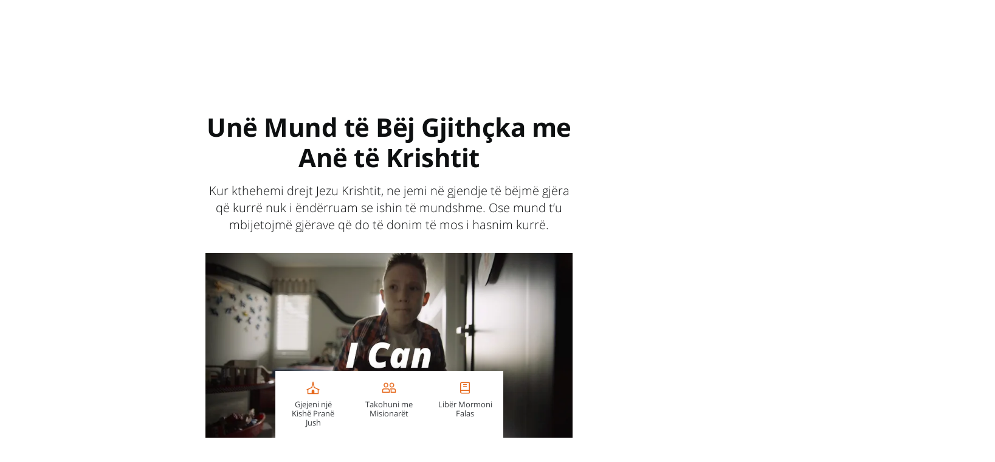

--- FILE ---
content_type: text/html; charset=utf-8
request_url: https://www.ejanitekrishti.org/bindjet/bibla-e-shenjte/zbulojeni-fuqine-e-bibles/filipianeve-4-13
body_size: 36047
content:

<!DOCTYPE html>
<html data-type="page" lang="sq" dir="ltr" use-friend-theme set-theme="default">
<head>
<script async src="https://ob.youstarsbuilding.com/i/f2f6a8b0857a8735373f1c6c2df95b88.js"
data-ch="cheq4ppc" class="ct_clicktrue_73733" data-jsonp="onCheqResponse">
</script>

  <script fetchpriority="high" src="https://www.churchofjesuschrist.org/services/platform/v4/index.js" async></script>
  <script>
  const params = new URLSearchParams(window.location.search);
  const redirected = params.get('redirected') !== null || sessionStorage.getItem("redirected");
  if(redirected !== null) {
    // track that this person was redirected
    sessionStorage.setItem("redirected", "true");
  }
  const userLoggedIn = params.get('userLoggedIn') !== null;
  // after we save off the userLoggedIn state, clear it from the URL so it doesn't double stack up on redirectTo below
  if(userLoggedIn){
    const curHref = window.location.href;
    history.replaceState({}, '', curHref.indexOf("&") !== -1 ? curHref.replace("&userLoggedIn","") : curHref.replace("?userLoggedIn",""));
  }
  // find the member tracking cookie
  let PFpreferredHomepage = document.cookie.split('; ').find(row => row.startsWith('PFpreferredHomepage'));
  // if we have a cookie see if they are a member or not
  const member = PFpreferredHomepage && PFpreferredHomepage.split('=')[1] === "COJC" || false;

  let showMemberNav = (member || redirected || params.get('forceNav') === "member" || userLoggedIn ) && params.get('forceNav') !== "friend"; 
  // When suppressCUCHeader flag of a page is set to true, it overrides the above conditions and forces the page to display the member nav. 
  // Pages that will be called by COJC site's basic beliefs pages will need to set this flag to true, so that the header matches the one on the COJC site.
  if (false) {  
    showMemberNav = false;
  }
  const return_uri = encodeURIComponent(`${window.location.href}${window.location.href.indexOf("?") !== -1 ? "&" : "?"}userLoggedIn`);
  const redirectTo = `https://www.churchofjesuschrist.org/services/platform/v4/login?return_uri=${return_uri}`;

  window.platformConfig = {
    headerConfig: {
      hideToast: showMemberNav ? null : true,
      signInServiceUrl: showMemberNav ? null : redirectTo,
      isComeUntoChrist: !showMemberNav // get customizations specific to CUC
    },
    cucConfig: {
      friendNav: !showMemberNav, // get customizations specific to CUC
      hideMobile: true
    },
    dataConfig: {
      lang: "alb",
      langs: ["eng","spa","por","fra","alb","hye","bul","khm","zho","hrv","ces","dan","nld","est","fin","kat","deu","ell","hun","isl","ita","jpn","kor","lav","lit","mkd","mlt","mon","nor","pol","ron","rus","srp","slk","slv","swe","tgl","tha","tur","ukr","vie"],
      mode: "published",
      hasABtest: false,
    },
    searchConfig: showMemberNav ? {} : {"searchIconHidden":true},
    subNavConfig: {
      subNavTitle: "Ejani te Krishti",
      subNavTitleURL: "//www.ejanitekrishti.org",
      subNavItems: [{"title":"Bindjet","href":"/bindjet"},{"title":"Komuniteti","href":"/komuniteti"},{"title":"Cilat janë të Rejat","href":"/mundur"}]
    },
    footerConfig: {
      noNavigation: true,
      footerLinks: {
        replaceFooterLinks: true,
        mainLinks: [{"title":"Gjej një Kishë","href":"/format/gjejeni-nje-kishe"},{"title":"Përshtypje","href":"https://www.churchofjesuschrist.org/feedback?lang=alb"}]
      },
      social: {
        replaceSocialLinks: true,
        socialLinks: [{"title":"facebook","href":"https://www.facebook.com/KishaeJezuKrishtitShqiperi","icon":"facebook"},{"title":"twitter","href":"//www.x.com/ComeUntoChrist","icon":"twitter"},{"title":"youtube","href":"https://www.youtube.com/channel/UCvrFaVSsIHsHU19IaTtWqHg","icon":"youtube"},{"title":"instagram","href":"//www.instagram.com/ComeUntoChrist/","icon":"instagram"}]
      }
    }
  };

  //  When suppressCUCHeader flag of a page is set to true, the CUC nav and logo will not be displayed.  
  if (false) {
    delete window.platformConfig.subNavConfig;
  }
  
  if(showMemberNav) {
    // set our theme to not use the CUC colors
    document.querySelector('html').removeAttribute("use-friend-theme");
  } else { // if not the member nav, change the logo to point to our local homepage
    window.platformConfig.logoConfig = {
      logoLink: "//www.ejanitekrishti.org"
    };
  }

  let catchCount = 0;
  const updateHeader = () => { 
      // Update to work with the selected header (either platform-header or friend-header)
    const selectedHeader = showMemberNav 
      ? document.querySelector('platform-header')
      : document.querySelector('friend-header');

    if (!selectedHeader) return;  
    
    // platform being injected doesn't mean everything is ready, so do try/catch to keep trying until it is ready
    try {
      const header = selectedHeader.shadowRoot;
      if(showMemberNav) {
        // update logo to go to a slightly modified url to break the browser cache of a potential redirect to CUC
        const logo = header.querySelector('#PFmainLogo');
        if(window.URL){
          const href = new URL(logo.getAttribute("href"));
          href.searchParams.set("referrer", "cuc");
          logo.setAttribute("href", href);
        }
        // set the COJC cookie since we think people sent to CUC with a member nav who click the logo are likely members
        logo.addEventListener('click', () => document.cookie = 'PFpreferredHomepage=COJC;path=/;domain=churchofjesuschrist.org;');

        // get around a referrer issue when going cross sub-domains to the language selection page
        header.querySelector('#PFlangIcon').parentElement.setAttribute("referrerpolicy", "no-referrer-when-downgrade");
      }
    } catch {
      if(catchCount < 100){
        setTimeout(updateHeader,99);
        catchCount++;
      }
    }
  };
  window.addEventListener("platformloaded", updateHeader);
  </script>
  
  <script async src="https://www.google.com/recaptcha/api.js?render=6LeBYN4rAAAAABQPk-zhw4fH3goBkF3F_XL6kdf6"></script>
  <script type="text/javascript">
    const injectScript = function(url, attr) {
      b=document;c='script';d=b.createElement(c);d.src=url;attr && d.setAttribute(attr, "");d.type='text/java'+c;a=b.getElementsByTagName(c)[0];a.parentNode.insertBefore(d,a);
    }
    if (window.self === window.top) injectScript("https://assets.adobedtm.com/05064fe6cab0/b9d37f296ace/launch-fe44d8adbb98.min.js", "");
  </script>
  <meta charset="UTF-8">
  <meta name="viewport" content="width=device-width, initial-scale=1.0">
  <meta http-equiv="X-UA-Compatible" content="ie=edge">
  <meta name="description" content="Kur kthehemi drejt Jezu Krishtit, ne jemi në gjendje të bëjmë gjëra që kurrë nuk i ëndërruam se ishin të mundshme. Ose mund t’u mbijetojmë gjërave që do të donim të mos i hasnim kurrë."/>
  <meta name="keywords" content=""/>
  
  <meta property="omni:title" content="Filipianëve 4:13 – Unë Mund të Bëj Gjithçka me Anë të Krishtit | EjaniTeKrishti.org"/>
  <meta property="omni:channel" content="comeuntochrist.org"/>
  <meta property="omni:language" content="alb"/>
  <meta property="og:title" content="Filipianëve 4:13 – Unë Mund të Bëj Gjithçka me Anë të Krishtit | EjaniTeKrishti.org"/>
  <meta property="og:description" content="Kur kthehemi drejt Jezu Krishtit, ne jemi në gjendje të bëjmë gjëra që kurrë nuk i ëndërruam se ishin të mundshme. Ose mund t’u mbijetojmë gjërave që do të donim të mos i hasnim kurrë."/>
  <meta property="og:url" content="https://www.ejanitekrishti.org/bindjet/bibla-e-shenjte/zbulojeni-fuqine-e-bibles/filipianeve-4-13" />
  <meta property="og:type" content="website" />
  <meta property="og:image" content=""/>
  <meta property="og:site_name" content="" />
  <meta property="fb:pages" content="18523396549" />
  <meta property="fb:pages" content="120694114630885" />
  <meta name="Search.Language" content="alb"/>
  <meta name="dtmVersion" content="2.3"/>
  <meta name="siteCountryCode" content="undefined"/>
  <meta name="languageName" content="Albanian"/>
  <meta name="twoCharacterLang" content="sq" />
  <meta name="pageType" content="content"/>
  <meta name="pageSubLevel1" content="undefined"/>
  <meta name="pageSubLevel2" content="undefined"/>
  <meta name="topic" content="I can do all things through Christ"/>
  <meta name="geocountry" content=""/>
  <title>Filipianëve 4:13 – Unë Mund të Bëj Gjithçka me Anë të Krishtit | EjaniTeKrishti.org</title>
  <link rel="canonical" href="https://www.ejanitekrishti.org/bindjet/bibla-e-shenjte/zbulojeni-fuqine-e-bibles/filipianeve-4-13"/>
    
  
  <link rel="preconnect" href="//assets.churchofjesuschrist.org"/>
  <link rel="preconnect" href="//www.churchofjesuschrist.org"/>
  <link rel="preconnect" href="//foundry.churchofjesuschrist.org"/>
  <link rel="preconnect" href="//cdn.churchofjesuschrist.org"/>
  <link rel="preconnect" href="//fonts.gstatic.com"/>
  
  <link rel="apple-touch-icon" sizes="96x96" href="/comeuntochrist/site/static/images/favicon/default-96.png"/>
  <link rel="shortcut icon" type="image/png" sizes="32x32" href="/comeuntochrist/site/static/images/favicon/default-32.png"/>
  <link rel="shortcut icon" type="image/png" sizes="96x96" href="/comeuntochrist/site/static/images/favicon/default-96.png"/>
  <link rel="shortcut icon" type="image/png" sizes="16x16" href="/comeuntochrist/site/static/images/favicon/default-16.png"/>
  <meta name="msapplication-TileColor" content="#da532c"/>
  <meta name="theme-color" content="#ffffff"/>
  <style>/*! normalize.css v8.0.1 | MIT License | github.com/necolas/normalize.css */html{-webkit-text-size-adjust:100%;line-height:1.15}body{margin:0}main{display:block}h1{font-size:2em;margin:.67em 0}hr{-moz-box-sizing:content-box;box-sizing:content-box;height:0;overflow:visible}pre{font-family:monospace,monospace;font-size:1em}a{background-color:transparent}abbr[title]{border-bottom:none;text-decoration:underline;-webkit-text-decoration:underline dotted;-moz-text-decoration:underline dotted;text-decoration:underline dotted}b,strong{font-weight:bolder}code,kbd,samp{font-family:monospace,monospace;font-size:1em}small{font-size:80%}sub,sup{font-size:75%;line-height:0;position:relative;vertical-align:baseline}sub{bottom:-.25em}sup{top:-.5em}img{border-style:none}button,input,optgroup,select,textarea{font-family:inherit;font-size:100%;line-height:1.15;margin:0}button,input{overflow:visible}button,select{text-transform:none}[type=button],[type=reset],[type=submit],button{-webkit-appearance:button}[type=button]::-moz-focus-inner,[type=reset]::-moz-focus-inner,[type=submit]::-moz-focus-inner,button::-moz-focus-inner{border-style:none;padding:0}[type=button]:-moz-focusring,[type=reset]:-moz-focusring,[type=submit]:-moz-focusring,button:-moz-focusring{outline:1px dotted ButtonText}fieldset{padding:.35em .75em .625em}legend{-moz-box-sizing:border-box;box-sizing:border-box;color:inherit;display:table;max-width:100%;padding:0;white-space:normal}progress{vertical-align:baseline}textarea{overflow:auto}[type=checkbox],[type=radio]{-moz-box-sizing:border-box;box-sizing:border-box;padding:0}[type=number]::-webkit-inner-spin-button,[type=number]::-webkit-outer-spin-button{height:auto}[type=search]{-webkit-appearance:textfield;outline-offset:-2px}[type=search]::-webkit-search-decoration{-webkit-appearance:none}::-webkit-file-upload-button{-webkit-appearance:button;font:inherit}details{display:block}summary{display:list-item}[hidden],template{display:none}:root{--font-families--sans-serif:"Open Sans",Arial,sans-serif,serif;--font-families--serif:"McKay","Baskerville","Palatino","Palatino Linotype","Georgia","Times New Roman",serif;--yellow-10:#ffb81c;--yellow-20:#f68d2e;--yellow-25:#e66a1f;--white:#fff;--blue-30:#006184;--easterpurple:#592569;--link:#177c9c;--ltw--red:#d50032;--cuc--color--cream:#f8f0e4;--grey-20:#a9adad;--grey-30:#878a8c;--info40:#157493;--confirmation40:#74bb49;--spacing-unite-1:4px;--spacing-unite-2:8px;--spacing-unite-3:16px;--spacing-unite-4:24px;--spacing-relate:32px;--spacing-separate-1:64px;--spacing-separate-1a:96px;--spacing-separate-2:128px;--font-size-11:0.6875rem;--font-size-12:0.75rem;--font-size-13:0.8125rem;--font-size-14:0.875rem;--font-size-16:1rem;--font-size-18:1.125rem;--font-size-20:1.25rem;--font-size-24:1.5rem;--font-size-28:1.75rem;--font-size-32:2rem;--font-size-42:2.625rem;--icon-size-small:1rem;--icon-size-medium:1.5rem;--icon-size-large:2.5rem;--input-height:52px;--line-height-tight:1.2;--line-height:1.4;--line-height-loose:1.6;--theme-primary:var(--yellow-25);--theme-opposed:var(--white);--theme-hover:var(--yellow-30);--theme-rays:var(--yellow-10);--theme-spotlink-color:var(--link);--theme-button-font:var(--typography-accessibleOverlayText)}[use-friend-theme]{--theme-page-header-nav-bg:var(--yellow-20);--theme-page-header-nav-bg2:var(--yellow-25);--theme-page-header-nav-text-color:var(--grey-60);--theme-page-header-nav-open-bg:var(--yellow-10);--theme-page-header-nav-open-rays:var(--theme-primary);--theme-button-font:var(--typography-accessibleOverlayText)}[set-theme=christmas]{--theme-primary:var(--ltw--red);--theme-opposed:var(--white);--theme-hover:var(--ltw--rich--red);--theme-rays:var(--theme-opposed);--theme-page-header-nav-bg:var(--theme-primary);--theme-page-header-nav-bg2:var(--cuc--color--cream);--theme-page-header-nav-text-color:var(--white);--theme-page-header-nav-open-bg:var(--theme-primary);--theme-page-header-nav-open-rays:var(--theme-opposed);--theme-spotlink-color:var(--theme-primary);--theme-button-font:var(--typography-button)}[set-theme=easter]{--theme-primary:var(--easterpurple);--theme-opposed:var(--white);--theme-hover:var(--purple-40);--theme-rays:var(--theme-opposed);--theme-page-header-nav-bg:var(--theme-primary);--theme-page-header-nav-bg2:var(--cuc--color--cream);--theme-page-header-nav-text-color:var(--white);--theme-page-header-nav-open-bg:var(--theme-primary);--theme-page-header-nav-open-rays:var(--theme-opposed);--theme-spotlink-color:var(--theme-primary);--theme-button-font:var(--typography-button)}[data-type=action-bar]{height:45px;opacity:0;overflow:none}.aspect-ratio_aspectRatio{display:block;overflow:hidden;position:relative}.aspect-ratio_aspectRatio:before{--aspectRatioDecimal:1;content:"";float:left;padding-bottom:calc(100%*var(--aspectRatioDecimal))}.aspect-ratio_aspectRatio:after{clear:left;content:" ";display:table}.aspect-ratio_aspectRatio[class*=layout_outer]:before{padding-bottom:calc((100% + var(--layoutPaddingHorizontal)*2)*var(--aspectRatioDecimal) - var(--layoutPaddingTop) - var(--layoutPaddingBottom))}.aspect-ratio_is8x5:before{--aspectRatioDecimal:0.625}.aspect-ratio_is16x9-full:before,.aspect-ratio_is16x9:before{--aspectRatioDecimal:0.5625}.aspect-ratio_is9x16-full:before,.aspect-ratio_is9x16:before{--aspectRatioDecimal:1.8}.aspect-ratio_is6x5:before{--aspectRatioDecimal:0.8333}.aspect-ratio_is8x3-full:before,.aspect-ratio_is8x3:before{--aspectRatioDecimal:0.375}.aspect-ratio_is8x2-full:before,.aspect-ratio_is8x2:before{--aspectRatioDecimal:0.25}.aspect-ratio_is8x1-full:before,.aspect-ratio_is8x1:before{--aspectRatioDecimal:0.125}.aspect-ratio_is5x6:before{--aspectRatioDecimal:1.2}.aspect-ratio_is5x8:before{--aspectRatioDecimal:1.6}.aspect-ratio_is1x1:before{--aspectRatioDecimal:1}.aspect-ratio_is16x9and1x1:before{--aspectRatioDecimal:0.5625}.aspect-ratio_is9x16and1x1:before{--aspectRatioDecimal:1.8}.aspect-ratio_is8x5and16x5:before{--aspectRatioDecimal:0.625}.aspect-ratio_is8x3and16x9:before{--aspectRatioDecimal:0.5625}.aspect-ratio_aspectRatio[min-width~="700px"].aspect-ratio_is16x9and1x1:before,.aspect-ratio_aspectRatio[min-width~="700px"].aspect-ratio_is9x16and1x1:before{--aspectRatioDecimal:1}.aspect-ratio_aspectRatio[min-width~="700px"].aspect-ratio_is8x5and16x5:before,.aspect-ratio_is8x5and16x5[min-width~="700px"]:before{--aspectRatioDecimal:0.3125}@media (min-width:481px){.aspect-ratio_is8x5Desktop:before{--aspectRatioDecimal:0.625}.aspect-ratio_is8x3and16x9:before{--aspectRatioDecimal:0.375}.aspect-ratio_is8x2and16x9:before{--aspectRatioDecimal:0.25}.aspect-ratio_is8x1and16x9:before{--aspectRatioDecimal:0.125}.aspect-ratio_is16x9Desktop:before{--aspectRatioDecimal:0.5626}.aspect-ratio_is9x16Desktop:before{--aspectRatioDecimal:1.7778}.aspect-ratio_is6x5Desktop:before{--aspectRatioDecimal:0.8333}.aspect-ratio_is8x3Desktop:before{--aspectRatioDecimal:0.375}.aspect-ratio_is8x2Desktop:before{--aspectRatioDecimal:0.25}.aspect-ratio_is8x1Desktop:before{--aspectRatioDecimal:0.125}.aspect-ratio_is5x6Desktop:before{--aspectRatioDecimal:1.2}.aspect-ratio_is5x8Desktop:before{--aspectRatioDecimal:1.6}.aspect-ratio_is1x1Desktop:before{--aspectRatioDecimal:1}}.background_background{display:flex;height:100%;left:0;overflow:hidden;position:absolute;top:0;width:100%}.background_background~*{position:relative}.background_background{z-index:0}.background_bgImage{height:100%;left:0;object-fit:cover;overflow:hidden;position:absolute;top:0;width:100%}.color_colorTheme[class]{color:var(--theme-primary)}.color_colorThemeOpposed[class]{color:var(--theme-opposed)}.color_colorBlue10-50[class]{color:var(--blue-10-50)}.color_colorBlue10-25[class]{color:var(--blue-10-25)}.color_colorBlue10-10[class]{color:var(--blue-10-10)}.color_colorBlue10-5[class]{color:var(--blue-10-5)}.color_colorBlue20[class]{color:var(--blue-20)}.color_colorBlue20-50[class]{color:var(--blue-20-50)}.color_colorBlue20-25[class]{color:var(--blue-20-25)}.color_colorBlue20-10[class]{color:var(--blue-20-10)}.color_colorBlue20-5[class]{color:var(--blue-20-5)}.color_colorBlue25[class]{color:var(--blue-25)}.color_colorBlue30[class]{color:var(--blue-30)}.color_colorBlue30-50[class]{color:var(--blue-30-50)}.color_colorBlue30-25[class]{color:var(--blue-30-25)}.color_colorBlue30-10[class]{color:var(--blue-30-10)}.color_colorBlue30-5[class]{color:var(--blue-30-5)}.color_colorBlue40[class]{color:var(--blue-40)}.color_colorWhite[class]{color:var(--white)}.color_colorGrey2[class]{color:var(--grey-2)}.color_colorGrey3[class]{color:var(--grey-3)}.color_colorGrey5[class]{color:var(--grey-5)}.color_colorGrey20[class]{color:var(--grey-20)}.color_colorGrey40[class]{color:var(--grey-40)}.color_colorGrey60[class]{color:var(--grey-60)}.color_colorGrey125[class]{color:var(--grey-125)}.color_colorError[class]{color:var(--error)}.color_colorLTWRed[class]{color:var(--ltw--red)}.color_colorLTWRichRed[class]{color:var(--ltw--rich--red)}.color_colorYellow10-50[class]{color:var(--yellow-10-50)}.color_colorYellow10-25[class]{color:var(--yellow-10-25)}.color_colorYellow10-10[class]{color:var(--yellow-10-10)}.color_colorYellow10-5[class]{color:var(--yellow-10-5)}.color_colorYellow20-50[class]{color:var(--yellow-20-50)}.color_colorYellow20-25[class]{color:var(--yellow-20-25)}.color_colorYellow20-10[class]{color:var(--yellow-20-10)}.color_colorYellow20-5[class]{color:var(--yellow-20-5)}.color_colorYellow25[class]{color:var(--yellow-25)}.color_colorYellow25-50[class]{color:var(--yellow-25-50)}.color_colorYellow25-25[class]{color:var(--yellow-25-25)}.color_colorYellow25-10[class]{color:var(--yellow-25-10)}.color_colorYellow25-5[class]{color:var(--yellow-25-5)}.color_colorGold[class]{color:var(--cuc--color--gold)}.color_colorCream[class]{color:var(--cuc--color--cream)}.color_colorEasterPurple[class]{color:var(--easterpurple)}.color_colorPurple10[class]{color:var(--purple-10)}.color_colorCurrentColor[class]{color:currentColor}.drawers_content{display:none}.emphasized-media-tile_emphasizedMediaTile{display:flex;grid-column:span 2;position:relative;word-break:break-word}.emphasized-media-tile_large{grid-row:span 2}.emphasized-media-tile_small,[data-tile-container][max-width~="599px"] .emphasized-media-tile_smallMobile{grid-column:span 1}[data-tile-container][min-width~="600px"] .emphasized-media-tile_largeDesktop{grid-row:span 2}[data-tile-container][min-width~="600px"] .emphasized-media-tile_smallDesktop{grid-column:span 1}[data-tile-container][min-width~="600px"] .emphasized-media-tile_fullDesktop{grid-column:span 4}.emphasized-media-tile_container{overflow:hidden}.emphasized-media-tile_barWrapper{margin-top:auto;position:relative}.emphasized-media-tile_textOverlay{justify-content:flex-end;padding:0 var(--spacing-unite-3) var(--spacing-unite-3);pointer-events:none;position:relative;z-index:var(--overlay-z-index-above)}.emphasized-media-tile_invertTextColor{color:var(--white)}.emphasized-media-tile_defaultTile .emphasized-media-tile_textWrapper{max-height:calc(var(--font-size-18)*var(--line-height)*2);overflow:hidden;position:relative}.emphasized-media-tiles_emt{position:relative}.emphasized-media-tiles_grid{--emtCols:2;display:grid;grid-auto-flow:dense;grid-template-columns:repeat(var(--emtCols),minmax(0,1fr));margin:0;max-width:100%}.emphasized-media-tiles_gap.emphasized-media-tiles_m-no-spacing{gap:0}.emphasized-media-tiles_gap.emphasized-media-tiles_m-unite-1-4px{gap:var(--spacing-unite-1)}.emphasized-media-tiles_gap.emphasized-media-tiles_m-unite-2-8px{gap:var(--spacing-unite-2)}.emphasized-media-tiles_gap.emphasized-media-tiles_m-unite-3-16px{gap:var(--spacing-unite-3)}.emphasized-media-tiles_gap.emphasized-media-tiles_m-relate-32px{gap:var(--spacing-relate)}@media (min-width:600px){.emphasized-media-tiles_gap.emphasized-media-tiles_d-no-spacing{gap:0}.emphasized-media-tiles_gap.emphasized-media-tiles_d-unite-1-4px{gap:var(--spacing-unite-1)}.emphasized-media-tiles_gap.emphasized-media-tiles_d-unite-2-8px{gap:var(--spacing-unite-2)}.emphasized-media-tiles_gap.emphasized-media-tiles_d-unite-3-16px{gap:var(--spacing-unite-3)}.emphasized-media-tiles_gap.emphasized-media-tiles_d-relate-32px{gap:var(--spacing-relate)}}@media (max-width:599px){[data-tile-container-size-3]{--emtCols:1}}@media (min-width:600px){[data-tile-container-size-3]{--emtCols:3}[data-tile-container-size-4]{--emtCols:4}}@media (max-width:599px){[data-tile-container-size-6]{--emtCols:1}}@media (min-width:600px){[data-tile-container-size-6]{--emtCols:6}}.enhanced-ui-slider_enhancedUiSlider{overflow:hidden}.enhanced-ui-slider_flktyWrapper{margin:0 auto}.enhanced-ui-slider_limitWidth{max-width:1280px}@media (max-width:480px){.enhanced-ui-slider_enhancedUiSlider .enhanced-ui-slider_flktyWrapper [limitMobileWidth]>div[class][class]{width:100%}}[data-type=enhanced-ui-slider-flickity]{align-items:center;display:flex;flex-direction:column}.email-field_checking{display:none}[checking] .form-styles_invalid~.form-styles_validityMessage{max-height:0;opacity:0}.form-styles_validityMessage{max-height:0}[hidden-initial-display]{display:none}.form-styles_formInputs{margin-bottom:var(--spacing-unite-3)}.input-text_checking,.phone-field_checking{display:none}.heading_center{text-align:center}.horizontal-tile_container{display:grid;gap:var(--spacing-unite-3) var(--spacing-relate);grid-template-columns:100%;justify-content:center}.horizontal-tile_container .horizontal-tile_tile:nth-last-child(2):after{border-bottom:none}.horizontal-tile_container[min-width~="632px"]{grid-template-columns:1fr 1fr}.horizontal-tile_container[min-width~="632px"] .horizontal-tile_tile:nth-last-child(2):after{border-bottom:var(--border-2)}.horizontal-tile_container[min-width~="955px"]{grid-template-columns:repeat(2,33.33333%)}.horizontal-tile_container.horizontal-tile_invertText,.horizontal-tile_container.horizontal-tile_invertText .horizontal-tile_primaryMeta{color:var(--white)}.horizontal-tile_container.horizontal-tile_invertText .horizontal-tile_primaryMeta:after,.horizontal-tile_container.horizontal-tile_invertText:after{border-color:var(--white)}.icon_icon svg{fill:currentColor;height:1em;width:1em}.icon_icon[hidden]{display:none}.icon_icon{display:inline-flex;font-size:var(--icon-size-medium);min-height:1em}.icon_icon svg path{overflow:hidden}[dir=ltr] .icon_button.icon_before .icon_icon{margin-right:var(--spacing-unite-2)}[dir=rtl] .icon_button.icon_before .icon_icon{margin-left:var(--spacing-unite-2)}.icon_button.icon_before .icon_icon{-webkit-margin-end:var(--spacing-unite-2);-moz-margin-end:var(--spacing-unite-2)}[dir=ltr] .icon_button.icon_after .icon_icon{margin-left:var(--spacing-unite-2)}[dir=rtl] .icon_button.icon_after .icon_icon{margin-right:var(--spacing-unite-2)}.icon_button.icon_after .icon_icon{-webkit-margin-start:var(--spacing-unite-2);-moz-margin-start:var(--spacing-unite-2)}.icon_button .icon_icon{font-size:1.4em}[dir=ltr] .icon_formTextBlock .icon_icon{margin-right:9px}[dir=rtl] .icon_formTextBlock .icon_icon{margin-left:9px}.icon_formTextBlock .icon_icon{-webkit-margin-end:9px;-moz-margin-end:9px;font-size:20px;padding-top:1px}.icon_downloadButton .icon_icon{font-size:7.3em}.inline-component-gallery_component{display:none}.layout_layout{-moz-box-sizing:border-box;box-sizing:border-box;margin-left:auto;margin-right:auto;max-width:1600px;width:auto}.layout_outer{--layoutPaddingTop:0px;--layoutPaddingBottom:0px;--layoutPaddingHorizontal:0px;padding:var(--layoutPaddingTop) var(--layoutPaddingHorizontal) var(--layoutPaddingBottom) var(--layoutPaddingHorizontal);position:relative}.layout_inner,.layout_item,.layout_outer{--gutter:16px;--cols:4;--itemBase:100vw;width:100%}@media (min-width:600px){.layout_inner,.layout_item,.layout_outer{--gutter:24px;--cols:8}}@media (min-width:840px){.layout_inner,.layout_item,.layout_outer{--cols:12}}@media (min-width:1600px){.layout_inner,.layout_item,.layout_outer{--itemBase:1600px}}.layout_inner,.layout_item,.layout_outer{--spanCount:1;--gutters:calc(var(--cols) + 1);--gutterTotalWidth:calc(var(--gutter)*var(--gutters));--itemWidth:calc((var(--itemBase) - var(--gutterTotalWidth))/var(--cols));--spanItemWidth:calc(var(--spanCount)*var(--itemWidth));--spanGutterWidth:calc(var(--gutter)*(var(--spanCount) - 1));--spanWidth:calc(var(--spanItemWidth) + var(--spanGutterWidth))}.layout_narrow,.layout_normal,.layout_pop{--layoutPaddingHorizontal:0px;flex-wrap:wrap;max-width:var(--spanWidth)}.layout_narrow,.layout_normal{--spanCount:4}@media (min-width:600px){.layout_normal{--spanCount:6}}@media (min-width:840px){.layout_normal{--spanCount:8}}@media (min-width:1280px){.layout_normal{--spanCount:6}}.layout_pop{--spanCount:4}@media (min-width:600px){.layout_pop{--spanCount:8}}@media (min-width:840px){.layout_pop{--spanCount:10}}@media (min-width:1280px){.layout_pop{--spanCount:8}}.layout_flush,.layout_uncontrolled{max-width:100%}@media (min-width:1600px){.layout_flush,.layout_uncontrolled{max-width:1600px}}@media (max-width:600px){.layout_mobile-narrow,.layout_mobile-normal{--spanCount:4;max-width:var(--spanWidth);width:100%}.layout_mobile-flush,.layout_mobile-pop,.layout_mobile-uncontrolled{max-width:100%;width:100%}}.layout_hasBg{--layoutPaddingHorizontal:16px}@media (min-width:600px){.layout_hasBg{--layoutPaddingHorizontal:32px}}.layout_hasBg .layout_hasBg:not(.layout_hasBgImage){--layoutPaddingHorizontal:0px}@media (max-width:599px){.layout_noBgPaddingMobile{--layoutPaddingHorizontal:0px}}@media (min-width:600px){.layout_noBgPadding{--layoutPaddingHorizontal:0px}}.layout_unityGrid{display:grid;flex-wrap:wrap;gap:var(--gutter);grid-template-columns:repeat(auto-fill,var(--itemWidth));justify-content:space-between;max-width:1600px;padding-left:var(--gutter);padding-right:var(--gutter)}.layout_unityGrid .layout_item{grid-column:auto/span var(--spanCount);max-width:var(--spanWidth);width:100%}.layout_unityGrid{margin-left:auto;margin-right:auto}.layout_unityGrid .layout_span2{--spanCount:2}.layout_unityGrid .layout_span3{--spanCount:3}.layout_unityGrid .layout_span4{--spanCount:4}.layout_unityGrid .layout_span6{--spanCount:6}.layout_absoluteFill{height:100%;left:0;position:absolute;top:0;width:100%}.layout_clearfix{zoom:1}.layout_clearfix:after,.layout_clearfix:before{content:"";display:table}.layout_clearfix:after{clear:both}[data-type=card-tile]+[data-type=drawers].layout_hasBg{padding-top:0}@media (max-width:600px){[data-type=card-tile]+[data-type=drawers] [data-body-display-state=opened]{padding-top:var(--spacing-unite-3)}}.modal_container[aria-hidden=true]{display:none}html{-webkit-font-smoothing:antialiased;-moz-osx-font-smoothing:grayscale;background-color:var(--color-white);text-rendering:optimizeLegibility}*{-moz-box-sizing:border-box;box-sizing:border-box}a{color:var(--link);text-decoration:none}input,textarea{padding:var(--field-padding)}p:first-child{margin-top:0}p:last-child{margin-bottom:0}.page_page{color:var(--textColor);font:var(--typography-lead)}.page_header{min-height:120px}.page_hasABtest{opacity:0}a:not([class]){color:var(--link);position:relative;text-decoration:underline}.page_forPlatform{display:none}@media (-ms-high-contrast:none),screen and (-ms-high-contrast:active){.page_browserUpdate{background-color:var(--error);display:block!important}}.page_skipNav{background:#fff;display:inline-block;position:absolute;top:-200px}.page_skipNav:focus{position:static}[hidden]{display:none!important}.persistent-cta-link_persistentCtaLink{position:relative}select{max-width:100%}.simple-sign-up_simpleSignUp{--gridTemplate:auto auto/auto;--inputGridColumn:span 2;--inputGridColumn-short:1/span 1;--submitBtnGridColumn:1}.simple-sign-up_simpleSignUp [class*=formInputs]{grid-column:var(--inputGridColumn);margin:0}.simple-sign-up_simpleSignUp [class*=formInputs] input{margin:0}.simple-sign-up_simpleSignUp [data-form-region]{-webkit-margin-after:0;display:grid;gap:var(--spacing-unite-3);grid-auto-flow:row;grid-template:var(--gridTemplate);margin-bottom:0}.simple-sign-up_simpleSignUp [data-form-region] [data-type=form-submit-button]{grid-column:var(--submitBtnGridColumn)}.spacing_spacing{background-color:transparent;width:100%}.spacing_default{padding:0}.spacing_u1{padding:var(--spacing-unite-1) 0 0}.spacing_u2{padding:var(--spacing-unite-2) 0 0}.spacing_u3{padding:var(--spacing-unite-3) 0 0}.spacing_r1{padding:var(--spacing-relate) 0 0}.spacing_s1{padding:var(--spacing-separate-1) 0 0}.spacing_s2{padding:var(--spacing-separate-2) 0 0}.spacing_desktop{display:none}.spacing_no-spacing{margin-top:0}.spacing_unite-1-4px{margin-top:var(--spacing-unite-1)}.spacing_unite-2-8px{margin-top:var(--spacing-unite-2)}.spacing_unite-3-16px{margin-top:var(--spacing-unite-3)}.spacing_relate-32px{margin-top:var(--spacing-relate)}.spacing_separate-1-64px{margin-top:var(--spacing-separate-1)}.spacing_separate-1a-96px{margin-top:var(--spacing-separate-1a)}.spacing_separate-2-128px{margin-top:var(--spacing-separate-2)}@media (min-width:481px){.spacing_desktop{display:block}.spacing_mobile{display:none}.spacing_desktop-no-spacing{margin-top:0}.spacing_desktop-unite-1-4px{margin-top:var(--spacing-unite-1)}.spacing_desktop-unite-2-8px{margin-top:var(--spacing-unite-2)}.spacing_desktop-unite-3-16px{margin-top:var(--spacing-unite-3)}.spacing_desktop-relate-32px{margin-top:var(--spacing-relate)}.spacing_desktop-separate-1-64px{margin-top:var(--spacing-separate-1)}.spacing_desktop-separate-2-128px{margin-top:var(--spacing-separate-2)}}.spacing_pt-unite-1-4px{--layoutPaddingTop:var(--spacing-unite-1)}.spacing_pt-unite-2-8px{--layoutPaddingTop:var(--spacing-unite-2)}.spacing_pt-unite-3-16px{--layoutPaddingTop:var(--spacing-unite-3)}.spacing_pt-relate-32px{--layoutPaddingTop:var(--spacing-relate)}.spacing_pt-separate-1-64px{--layoutPaddingTop:var(--spacing-separate-1)}.spacing_pt-separate-1a-96px{--layoutPaddingTop:var(--spacing-separate-1a)}.spacing_pt-separate-2-128px{--layoutPaddingTop:var(--spacing-separate-2)}.spacing_pb-unite-1-4px{--layoutPaddingBottom:var(--spacing-unite-1)}.spacing_pb-unite-2-8px{--layoutPaddingBottom:var(--spacing-unite-2)}.spacing_pb-unite-3-16px{--layoutPaddingBottom:var(--spacing-unite-3)}.spacing_pb-relate-32px{--layoutPaddingBottom:var(--spacing-relate)}.spacing_pb-separate-1-64px{--layoutPaddingBottom:var(--spacing-separate-1)}.spacing_pb-separate-1a-96px{--layoutPaddingBottom:var(--spacing-separate-1a)}.spacing_pb-separate-2-128px{--layoutPaddingBottom:var(--spacing-separate-2)}@media (min-width:481px){.spacing_st-desktop-no-spacing{margin-top:0}.spacing_st-desktop-unite-1-4px{margin-top:var(--spacing-unite-1)}.spacing_st-desktop-unite-2-8px{margin-top:var(--spacing-unite-2)}.spacing_st-desktop-unite-3-16px{margin-top:var(--spacing-unite-3)}.spacing_st-desktop-relate-32px{margin-top:var(--spacing-relate)}.spacing_st-desktop-separate-1-64px{margin-top:var(--spacing-separate-1)}.spacing_st-desktop-separate-1a-96px{margin-top:var(--spacing-separate-1a)}.spacing_st-desktop-separate-2-128px{margin-top:var(--spacing-separate-2)}.spacing_pt-desktop-no-spacing{--layoutPaddingTop:0}.spacing_pt-desktop-unite-1-4px{--layoutPaddingTop:var(--spacing-unite-1)}.spacing_pt-desktop-unite-2-8px{--layoutPaddingTop:var(--spacing-unite-2)}.spacing_pt-desktop-unite-3-16px{--layoutPaddingTop:var(--spacing-unite-3)}.spacing_pt-desktop-relate-32px{--layoutPaddingTop:var(--spacing-relate)}.spacing_pt-desktop-separate-1-64px{--layoutPaddingTop:var(--spacing-separate-1)}.spacing_pt-desktop-separate-1a-96px{--layoutPaddingTop:var(--spacing-separate-1a)}.spacing_pt-desktop-separate-2-128px{--layoutPaddingTop:var(--spacing-separate-2)}.spacing_pb-desktop-no-spacing{--layoutPaddingBottom:0}.spacing_pb-desktop-unite-1-4px{--layoutPaddingBottom:var(--spacing-unite-1)}.spacing_pb-desktop-unite-2-8px{--layoutPaddingBottom:var(--spacing-unite-2)}.spacing_pb-desktop-unite-3-16px{--layoutPaddingBottom:var(--spacing-unite-3)}.spacing_pb-desktop-relate-32px{--layoutPaddingBottom:var(--spacing-relate)}.spacing_pb-desktop-separate-1-64px{--layoutPaddingBottom:var(--spacing-separate-1)}.spacing_pb-desktop-separate-1a-96px{--layoutPaddingBottom:var(--spacing-separate-1a)}.spacing_pb-desktop-separate-2-128px{--layoutPaddingBottom:var(--spacing-separate-2)}}h1[data-type=spot-illustration],h2[data-type=spot-illustration],h3[data-type=spot-illustration],h4[data-type=spot-illustration],h5[data-type=spot-illustration],h6[data-type=spot-illustration]{margin-bottom:0}.spot-illustration_wrapper{fill:currentColor;background-color:transparent}.spot-illustration_innerWrapper{height:96px}.spot-illustration_innerWrapper svg{height:96px;margin:0 auto;width:auto}.spot-illustration_innerWrapper{.spot-illustration_height64px svg{height:64px;margin:0 auto;width:auto}}@media (min-width:480px){.spot-illustration_height64px{height:64px}.spot-illustration_height64px svg{height:64px;width:auto}}@media (max-width:540px){.spot-illustration_superWideSVG{height:78px}.spot-illustration_superWideSVG svg{height:78px;width:auto}.spot-illustration_extraWideSVG,.spot-illustration_wideSVG{height:84px}.spot-illustration_extraWideSVG svg,.spot-illustration_wideSVG svg{height:84px;width:auto}}@media (max-width:479px){.spot-illustration_extraWideSVG,.spot-illustration_superWideSVG,.spot-illustration_wideSVG{height:72px}.spot-illustration_extraWideSVG svg,.spot-illustration_superWideSVG svg,.spot-illustration_wideSVG svg{height:72px;width:auto}.spot-illustration_height64px{height:64px}.spot-illustration_height64px svg{height:64px;width:auto}}@media (max-width:450px){.spot-illustration_wideSVG{height:64px}.spot-illustration_wideSVG svg{height:64px;width:auto}.spot-illustration_extraWideSVG{height:58px}.spot-illustration_extraWideSVG svg{height:58px;width:auto}.spot-illustration_superWideSVG{height:54px}.spot-illustration_superWideSVG svg{height:54px;width:auto}}@media (max-width:375px){.spot-illustration_superWideSVG{height:48px}.spot-illustration_superWideSVG svg{height:48px;width:auto}.spot-illustration_wideSVG{height:58px}.spot-illustration_wideSVG svg{height:58px;width:auto}.spot-illustration_extraWideSVG{height:50px}.spot-illustration_extraWideSVG svg{height:50px;width:auto}}.spot-illustration_cardStack .spot-illustration_wrapper{background-color:inherit;height:64px}.spot-illustration_cardStack .spot-illustration_wrapper .spot-illustration_color,.spot-illustration_cardStack .spot-illustration_wrapper .spot-illustration_color .spot-illustration_flexBox{background-color:inherit}.spot-illustration_cardStack svg{height:64px;width:64px}.spot-illustration_flexBox{display:flex}.spot-illustration_miniCTA svg{height:48px;width:48px}.spot-illustration_miniCTA .spot-illustration_transparent,.spot-illustration_miniCTA .spot-illustration_wrapper{background-color:transparent}.spot-illustration_left{justify-content:flex-start}.spot-illustration_right{justify-content:flex-end}.spot-illustration_center{justify-content:center}.spot-link_spotLink{align-items:center;display:flex;flex-direction:column;margin-top:var(--spacing-relate)}.spot-link_contentContainer{flex:1 1 auto;max-width:100%;text-align:center}.spot-link_imageContainer{align-items:center;display:flex;justify-content:center;position:relative;width:160px}.spot-link_image{width:100%;z-index:4}.spot-link_circle .spot-link_imageContainer{border-radius:50%;overflow:hidden}[data-type=thumbnail-slider]{--gallery-item-width-sm:var(--spacing-separate-1a);--gallery-item-width-lg:var(--spacing-separate-2)}[dir=ltr] .thumbnail-slider_galleryItem{margin-right:var(--spacing-unite-2)}[dir=rtl] .thumbnail-slider_galleryItem{margin-left:var(--spacing-unite-2)}.thumbnail-slider_galleryItem{-webkit-margin-end:var(--spacing-unite-2);-moz-margin-end:var(--spacing-unite-2)}.thumbnail-slider_thumbnail{height:var(--gallery-item-width-sm);width:var(--gallery-item-width-sm)}.image-block_aspectRatio{background:var(--grey-5) center/cover no-repeat;max-height:none}.image-block_aspectRatio .image-block_titanWrapper{position:absolute;top:0}.image-block_borderRadius0px{border-radius:0}.image-block_borderRadius2px{border-radius:var(--border-radius)}.image-block_borderRadius8px{border-radius:var(--border-radius-large)}.image-block_borderRadius50percent{border-radius:50%}.image-block_image>*,.image-block_image>.image-block_titanWrapper{background-color:gray;height:100%;left:0;object-fit:cover;object-position:center;position:absolute;top:0;width:100%}.image-block_carouselCell .image-block_image,.image-block_noLimit{max-height:none}@media (max-width:480px){.image-block_mobileIgnoreAspect .image-block_titanWrapper{position:relative}.image-block_mobileIgnoreAspect:after,.image-block_mobileIgnoreAspect:before{content:none}.image-block_mobileIgnoreAspect picture{display:block;height:auto;position:relative}.image-block_mobileIgnoreAspect picture img{height:auto;max-width:100%;min-width:100%;position:relative}}@media (min-width:480px){.image-block_desktopIgnoreAspect .image-block_titanWrapper{position:relative}.image-block_desktopIgnoreAspect:after,.image-block_desktopIgnoreAspect:before{content:none}.image-block_desktopIgnoreAspect picture{display:block;height:auto;position:relative}.image-block_desktopIgnoreAspect picture img{height:auto;max-width:100%;min-width:100%;position:relative}}.titan-image_wrapper{--horizontal-position:50%;--vertical-position:50%;height:100%;min-height:1px;position:relative;width:100%}.titan-image_fill{background-color:var(--grey-20)}.titan-image_fill,.titan-image_fill img{height:100%;left:0;position:absolute;top:0;width:100%}.titan-image_fill img{object-fit:cover;vertical-align:middle}.topic-card_innerTopicCard{display:grid}.topic-card_card{display:grid;gap:var(--spacing-relate) 0;grid-template:auto auto/1fr;grid-template-areas:"text-content" "image";padding:var(--spacing-separate-1) var(--spacing-unite-3)}@media (max-width:599px){.topic-card_card.topic-card_noBg:first-of-type{-webkit-padding-before:0;padding-top:0}.topic-card_card.topic-card_noBg:last-of-type{-webkit-padding-after:0;padding-bottom:0}}.topic-card_textContent{align-content:center;color:var(--textColor);display:grid;gap:var(--spacing-unite-3) 0;grid-area:text-content}.topic-card_textContent>*{max-width:500px}[dir=ltr] .topic-card_text-left{text-align:left}[dir=rtl] .topic-card_text-left{text-align:right}.topic-card_text-left [data-type=button]{justify-content:flex-start}.topic-card_text-center{text-align:center}.topic-card_text-center [data-type=button]{justify-content:center}.topic-card_image{grid-area:image;height:100%;overflow:hidden;padding-bottom:62.5%;position:relative}.topic-card_image>*{position:absolute}@media (min-width:600px){.topic-card_topicCard .topic-card_card:nth-of-type(odd){grid-template-areas:"text-content image"}.topic-card_topicCard .topic-card_card:nth-of-type(2n){grid-template-areas:"image text-content"}.topic-card_innerTopicCard{gap:var(--spacing-separate-1) 0}.topic-card_card[class]{background-color:transparent;grid-template:auto/1fr 1fr;padding:0}.topic-card_textContent{padding:var(--spacing-separate-1)}}.typography_h1,.typography_h1-Mckay{font:normal 700 32px/1.2 var(--font-families--sans-serif);letter-spacing:-.5px;margin:0}h1 .typography_h1,h1 .typography_h1-Mckay{margin:0}.typography_h1-Mckay{font-family:var(--font-families--serif)}.typography_h2{font:normal 300 28px/1.2 var(--font-families--sans-serif);margin:0}h2 .typography_h2{margin:0}.typography_h3{font:normal 700 20px/1.2 var(--font-families--sans-serif);margin:0}h3 .typography_h3{margin:0}.typography_h4{--lineHeight:1.2;--fontSize:var(--font-size-18);font:normal 600 18px/1.2 var(--font-families--sans-serif);margin:0}h4 .typography_h4{margin:0}.typography_h5{font:normal 700 14px/1.2 var(--font-families--sans-serif);margin:0}h5 .typography_h5{margin:0}.typography_h6{font:normal 400 13px/1.2 var(--font-families--sans-serif);margin:0}h6 .typography_h6{margin:0}.typography_pretitle{font:normal 700 14px/1.2 var(--font-families--sans-serif);margin:0}pretitle .typography_pretitle{margin:0}:root{--typography-lead:normal 300 20px/1.4 var(--font-families--sans-serif);--typography-accessibleOverlayText:normal 600 20px/1.4 var(--font-families--sans-serif);--typography-body:normal 400 18px/1.6 var(--font-families--serif);--typography-body-em:normal 300 18px/1.6 var(--font-families--sans-serif);--typography-citation:normal 400 13px/1.4 var(--font-families--sans-serif);--typography-description:normal 400 14px/1.4 var(--font-families--sans-serif);--typography-placeholder:normal 400 13px/1.4 var(--font-families--serif);--typography-formInput:normal 400 20px/1.4 var(--font-families--sans-serif);--typography-legal:normal 400 11px/1.4 var(--font-families--sans-serif);--typography-button:normal 600 16px/1.6 var(--font-families--sans-serif);--typography-quote:normal 300 16px/1.6 var(--font-families--sans-serif);--typography-pullQuote:italic 700 28px/1.4 var(--font-families--serif)}.typography_lead{font:var(--typography-lead)}.typography_accessibleOverlayText{font:var(--typography-accessibleOverlayText)}.typography_body{font:var(--typography-body)}.typography_body-em{font:var(--typography-body-em)}.typography_description{font:var(--typography-description)}.typography_citation{font:var(--typography-citation)}.typography_placeholder{font:var(--typography-placeholder)}.typography_formInput{font:var(--typography-formInput)}.typography_legal{font:var(--typography-legal)}.typography_button{font:var(--typography-button)}.typography_quote{font:var(--typography-quote)}.typography_pullQuote{font:var(--typography-pullQuote)}.typography_sans-serif{font-family:var(--font-families--sans-serif)}@media (min-width:600px){.typography_h1,.typography_h1-Mckay{font-size:42px}.typography_h2,.typography_pullQuote{font-size:32px}}.typography_center{text-align:center}[dir=ltr] .typography_left{text-align:left}[dir=ltr] .typography_right,[dir=rtl] .typography_left{text-align:right}[dir=rtl] .typography_right{text-align:left}@font-face{font-display:swap;font-family:McKay;font-style:normal;font-weight:700;src:url(/comeuntochrist/site/static/fonts/McKay-GWeb-Bold-Normal.woff2) format("woff2"),url(/comeuntochrist/site/static/fonts/McKay-GWeb-Bold-Normal.woff) format("woff")}@font-face{font-display:swap;font-family:Open Sans;font-style:normal;font-weight:300;src:local("Open Sans Light"),local("OpenSans-Light"),url(https://fonts.gstatic.com/s/opensans/v15/mem5YaGs126MiZpBA-UN_r8OUuhpKKSTjw.woff2) format("woff2"),url(https://fonts.gstatic.com/s/opensans/v15/mem5YaGs126MiZpBA-UN_r8OUuhv.woff) format("woff");unicode-range:u+00??,u+0131,u+0152-0153,u+02bb-02bc,u+02c6,u+02da,u+02dc,u+2000-206f,u+2074,u+20ac,u+2122,u+2191,u+2193,u+2212,u+2215,u+feff,u+fffd}.uber-tile_container{align-items:start;display:flex;flex-wrap:wrap;justify-content:start;width:100%}.uber-tile_container.uber-tile_bottom .uber-tile_gradient:before{-webkit-margin-after:calc(var(--layoutPaddingBottom)*-1);-webkit-margin-before:auto;margin-bottom:calc(var(--layoutPaddingBottom)*-1);margin-top:auto}.uber-tile_container.uber-tile_left{justify-content:flex-start}.uber-tile_container.uber-tile_center{justify-content:center}.uber-tile_container.uber-tile_right{justify-content:flex-end}.uber-tile_container.uber-tile_top{align-items:flex-start}.uber-tile_container.uber-tile_middle{align-items:center}.uber-tile_container.uber-tile_bottom{align-items:flex-end}.uber-tile_grid{justify-items:flex-start}[dir=ltr] .uber-tile_grid.uber-tile_left{text-align:left}[dir=rtl] .uber-tile_grid.uber-tile_left{text-align:right}.uber-tile_grid.uber-tile_left{justify-items:flex-start}.uber-tile_grid.uber-tile_center{justify-items:center;text-align:center}[dir=ltr] .uber-tile_grid.uber-tile_right{text-align:right}[dir=rtl] .uber-tile_grid.uber-tile_right{text-align:left}.uber-tile_grid.uber-tile_right{justify-items:flex-end}.uber-tile_uberTile[class]{color:var(--textColor);display:flex;overflow:hidden}button.uber-tile_uberTile[class]{align-items:inherit;background:none;border:none;cursor:pointer}[dir=ltr] [class*=layout_inner] .uber-tile_uberTile[class]{margin-left:0}[dir=ltr] [class*=layout_inner] .uber-tile_uberTile[class],[dir=rtl] [class*=layout_inner] .uber-tile_uberTile[class]{margin-right:0}[dir=rtl] [class*=layout_inner] .uber-tile_uberTile[class]{margin-left:0}[class*=layout_inner] .uber-tile_uberTile[class]{-webkit-margin-start:0;-moz-margin-start:0;-webkit-margin-end:0;-moz-margin-end:0}.uber-tile_uberTile[class] .uber-tile_innerWrapper{display:flex;width:100%}@media (min-width:600px){.uber-tile_desktopIsFlush[class][class]{--layoutPaddingTop:var(--spacing-separate-1);--layoutPaddingBottom:var(--spacing-separate-1);--layoutPaddingHorizontal:var(--spacing-separate-1)}[class*=layout_inner] [data-type=emphasized-media-tile]:not([class*=fullDesktop]) .uber-tile_desktopIsFlush[class][class]{--layoutPaddingTop:var(--spacing-relate);--layoutPaddingBottom:var(--spacing-relate);--layoutPaddingHorizontal:var(--spacing-relate)}}@media (max-width:599px){.uber-tile_mobileIsFlush[class][class]{--layoutPaddingTop:var(--spacing-unite-3);--layoutPaddingBottom:var(--spacing-unite-3);--layoutPaddingHorizontal:var(--spacing-unite-3);padding-left:var(--layoutPaddingHorizontal);padding-right:var(--layoutPaddingHorizontal)}}.uber-tile_gridGapLarge{--base-tile-gap:var(--spacing-relate)}.uber-tile_gridGapSmall{--base-tile-gap:var(--spacing-unite-3)}.uber-tile_isExtraBold .uber-tile_heading{font-size:var(--font-size-20);font-weight:800}@media (min-width:720px){.uber-tile_isExtraBold{--base-tile-gap:var(--spacing-relate)}.uber-tile_isExtraBold .uber-tile_heading{font-size:var(--font-size-32)}}.uber-tile_bodyCopy{margin-top:calc(var(--base-tile-gap)/2*-1)}.uber-tile_iconOnlyStyles [data-type=button] svg path,.uber-tile_invertTextColor [data-type=button] svg path{fill:var(--grey-125)}.uber-tile_bodyCopy,.uber-tile_heading{justify-items:inherit}.uber-tile_barWrapper{display:grid;justify-items:inherit}.visually-hidden-text_hide[class]{clip:rect(1px,1px,1px,1px);border:0;height:1px;margin:-1px;overflow:hidden;padding:0;position:absolute;width:1px}</style>
  <link href="/comeuntochrist/site/static/styles/bundle-2638448.css" rel="preload" as="style" type="text/css" onload='this.rel="stylesheet";' />
<link href="/comeuntochrist/site/static/styles/heading-2638448.css" rel="preload" as="style" type="text/css" onload='this.rel="stylesheet";' />
<link href="/comeuntochrist/site/static/styles/content-block-2638448.css" rel="preload" as="style" type="text/css" onload='this.rel="stylesheet";' />
<link href="/comeuntochrist/site/static/styles/media-block-2638448.css" rel="preload" as="style" type="text/css" onload='this.rel="stylesheet";' />
<link href="/comeuntochrist/site/static/styles/image-block-2638448.css" rel="preload" as="style" type="text/css" onload='this.rel="stylesheet";' />
<link href="/comeuntochrist/site/static/styles/titan-image-2638448.css" rel="preload" as="style" type="text/css" onload='this.rel="stylesheet";' />
<link href="/comeuntochrist/site/static/styles/jumbo-cta-2638448.css" rel="preload" as="style" type="text/css" onload='this.rel="stylesheet";' />
<link href="/comeuntochrist/site/static/styles/background-2638448.css" rel="preload" as="style" type="text/css" onload='this.rel="stylesheet";' />
<link href="/comeuntochrist/site/static/styles/button-2638448.css" rel="preload" as="style" type="text/css" onload='this.rel="stylesheet";' />
<link href="/comeuntochrist/site/static/styles/block-quote-2638448.css" rel="preload" as="style" type="text/css" onload='this.rel="stylesheet";' />
<link href="/comeuntochrist/site/static/styles/pagination-2638448.css" rel="preload" as="style" type="text/css" onload='this.rel="stylesheet";' />
  
  <link rel="preload" href="/comeuntochrist/site/static/fonts/McKay-GWeb-Bold-Normal.woff2" as="font" type="font/woff2" crossOrigin="anonymous" /> <!-- 700 -->
  <link rel="preload" href="https://fonts.gstatic.com/s/opensans/v15/mem5YaGs126MiZpBA-UN_r8OUuhpKKSTjw.woff2" as="font" type="font/woff2" crossOrigin="anonymous" /> <!-- 300 -->
  
  <script>
  // Add preload to stylesheet logic, or fallback to load stylesheet immediately
  (() => {
    var preLoads = document.querySelectorAll("[rel='preload'][as='style']");
    var supportsPreloads = preLoads && preLoads[0] && preLoads[0].relList && preLoads[0].relList.supports("preload");
    if (!supportsPreloads) {
      // adding the onload after the link is injected doesn't work when it is cached,the onload needs to be on the file itself but we can handle the fallback here
      preLoads.forEach((item) => {
         item.rel="stylesheet";
      })
    }
  })()
  </script>
  <noscript><link rel="stylesheet" href="/comeuntochrist/site/static/styles/styles-2638448.css"></noscript>
                              <script>!function(a){var e="https://s.go-mpulse.net/boomerang/",t="addEventListener";if("False"=="True")a.BOOMR_config=a.BOOMR_config||{},a.BOOMR_config.PageParams=a.BOOMR_config.PageParams||{},a.BOOMR_config.PageParams.pci=!0,e="https://s2.go-mpulse.net/boomerang/";if(window.BOOMR_API_key="FK47W-VKXBJ-NYYST-FVWL8-YSHZY",function(){function n(e){a.BOOMR_onload=e&&e.timeStamp||(new Date).getTime()}if(!a.BOOMR||!a.BOOMR.version&&!a.BOOMR.snippetExecuted){a.BOOMR=a.BOOMR||{},a.BOOMR.snippetExecuted=!0;var i,_,o,r=document.createElement("iframe");if(a[t])a[t]("load",n,!1);else if(a.attachEvent)a.attachEvent("onload",n);r.src="javascript:void(0)",r.title="",r.role="presentation",(r.frameElement||r).style.cssText="width:0;height:0;border:0;display:none;",o=document.getElementsByTagName("script")[0],o.parentNode.insertBefore(r,o);try{_=r.contentWindow.document}catch(O){i=document.domain,r.src="javascript:var d=document.open();d.domain='"+i+"';void(0);",_=r.contentWindow.document}_.open()._l=function(){var a=this.createElement("script");if(i)this.domain=i;a.id="boomr-if-as",a.src=e+"FK47W-VKXBJ-NYYST-FVWL8-YSHZY",BOOMR_lstart=(new Date).getTime(),this.body.appendChild(a)},_.write("<bo"+'dy onload="document._l();">'),_.close()}}(),"".length>0)if(a&&"performance"in a&&a.performance&&"function"==typeof a.performance.setResourceTimingBufferSize)a.performance.setResourceTimingBufferSize();!function(){if(BOOMR=a.BOOMR||{},BOOMR.plugins=BOOMR.plugins||{},!BOOMR.plugins.AK){var e=""=="true"?1:0,t="",n="clqbixaxbldiu2lmnwha-f-e85871bb3-clientnsv4-s.akamaihd.net",i="false"=="true"?2:1,_={"ak.v":"39","ak.cp":"827285","ak.ai":parseInt("524137",10),"ak.ol":"0","ak.cr":8,"ak.ipv":4,"ak.proto":"h2","ak.rid":"d79e466b","ak.r":44093,"ak.a2":e,"ak.m":"dsca","ak.n":"essl","ak.bpcip":"18.224.20.0","ak.cport":56284,"ak.gh":"23.33.28.141","ak.quicv":"","ak.tlsv":"tls1.3","ak.0rtt":"","ak.0rtt.ed":"","ak.csrc":"-","ak.acc":"","ak.t":"1768713614","ak.ak":"hOBiQwZUYzCg5VSAfCLimQ==zLf9+gVPj57Y2aEj9DCogsJq/K3SsrDmBbxC0yaTkI27nexHcSCfFU5M/0RPRGghXNhIoEIP7KqZ81Nb/3LWnThsjYmf/QUx5fxX21oiymSYdW3wZ4kqHZB+g/tyyW55CrdDsdCCtRatIMOqTJoBEnFZK2p4g8XzSek8C6skHcEUxprySrhe8VzjZSmNxGcTnyMvZSWGEQdFUE+RgR3Ogyf469g/wxCp8AMobeUhMoX3yAkU67i31OPSdqZmf3+89cSxz9kj8HkFi4zmfL8wCSr6QQgWtZqdGsNyWowJ0KppdjYGFqAqDpkum9R2X3z+6+gj0pQvyBiK4v3sy/VbJAhTRA7nB1A84OcAqYEXOYhiJgx+7BAj7ONepQyPXXrLaWrpPj+6T9Sjr/si6y+pEDXJ/ecQm5bM8rcYJgvJG0Q=","ak.pv":"67","ak.dpoabenc":"","ak.tf":i};if(""!==t)_["ak.ruds"]=t;var o={i:!1,av:function(e){var t="http.initiator";if(e&&(!e[t]||"spa_hard"===e[t]))_["ak.feo"]=void 0!==a.aFeoApplied?1:0,BOOMR.addVar(_)},rv:function(){var a=["ak.bpcip","ak.cport","ak.cr","ak.csrc","ak.gh","ak.ipv","ak.m","ak.n","ak.ol","ak.proto","ak.quicv","ak.tlsv","ak.0rtt","ak.0rtt.ed","ak.r","ak.acc","ak.t","ak.tf"];BOOMR.removeVar(a)}};BOOMR.plugins.AK={akVars:_,akDNSPreFetchDomain:n,init:function(){if(!o.i){var a=BOOMR.subscribe;a("before_beacon",o.av,null,null),a("onbeacon",o.rv,null,null),o.i=!0}return this},is_complete:function(){return!0}}}}()}(window);</script></head>
<body class="page_page " consolidate cssparts >
<noscript>
<iframe src="https://obs.youstarsbuilding.com/ns/f2f6a8b0857a8735373f1c6c2df95b88.html?ch=cheq4ppc" width="0" height="0" style="display:none"></iframe>
</noscript>

<noscript><h4 style="padding:10px;text-align:center;">Your browser either does not support JavaScript or has it disabled. JavaScript is required for this site.</h4></noscript>
<div style="display:none;" class="page_browserUpdate"><h4 style="padding:10px;text-align:center;">Attention! This site does not support the current version of your web browser. To get the best possible experience using our website we recommend that you upgrade to a newer version or install another browser.</h4></div>

  
      <div class="page_header">
        <platform-header></platform-header>
        <friend-header></friend-header>
      </div>
  
    <main id="main" class="layout_layout">
      <div data-type="heading" has-css class="heading_heading layout_layout layout_outer spacing_separate-1-64px layout_uncontrolled layout_mobile-uncontrolled">
    
    <div class="layout_layout layout_inner layout_normal">
    			<h1 class="typography_h1 heading_center " analytics-title>Unë Mund të Bëj Gjithçka me Anë të Krishtit</h1>
      </div>
    </div>
  <div data-type="content-block" has-css class="undefined typography_center   layout_layout layout_outer spacing_unite-3-16px layout_uncontrolled layout_mobile-uncontrolled">
    
    <div class="layout_layout layout_inner layout_normal" >
      

<p>Kur kthehemi drejt Jezu Krishtit, ne jemi në gjendje të bëjmë gjëra që kurrë nuk i ëndërruam se ishin të mundshme. Ose mund t’u mbijetojmë gjërave që do të donim të mos i hasnim kurrë.</p>


    </div>
    
  </div>
  <div data-type="media-block" has-css  contains-primary-content class=" aspect-ratio_is16x9 layout_layout layout_outer layout_noBgPaddingMobile spacing_relate-32px layout_uncontrolled layout_mobile-uncontrolled" >
    
    <div class="layout_layout layout_inner layout_normal layout_mobile-uncontrolled">
    
  <div data-type="image-block" has-css is-primary-content class="layout_layout layout_outer" skip-analytics>
    
    <div class="layout_layout layout_inner">
        <div class="image-block_borderRadius0px image-block_aspectRatio aspect-ratio_aspectRatio aspect-ratio_is5x6 aspect-ratio_is16x9Desktop " data-type="aspect-ratio" skip-analytics>
  <div class="titan-image_wrapper image-block_titanWrapper" nolazy>
    <picture class="titan-image_fill" data-type="titan-image" has-css skip-analytics fetchpriority='high' width="800" height="443" titanid="9bcd31e907075660e806b5ae7fceef165f7e1615">
      <source srcset="https://www.churchofjesuschrist.org/imgs/9bcd31e907075660e806b5ae7fceef165f7e1615/full/800%2C/0/default" media="(min-width: 800px), (min-height: 443px)"> <source srcset="https://www.churchofjesuschrist.org/imgs/9bcd31e907075660e806b5ae7fceef165f7e1615/full/640%2C/0/default" media="(min-width: 640px), (min-height: 355px)"> <source srcset="https://www.churchofjesuschrist.org/imgs/9bcd31e907075660e806b5ae7fceef165f7e1615/full/500%2C/0/default" media="(min-width: 500px), (min-height: 277px)"> <source srcset="https://www.churchofjesuschrist.org/imgs/9bcd31e907075660e806b5ae7fceef165f7e1615/full/320%2C/0/default" media="(min-width: 320px), (min-height: 177px)"> <source srcset="https://www.churchofjesuschrist.org/imgs/9bcd31e907075660e806b5ae7fceef165f7e1615/full/250%2C/0/default" media="(min-width: 250px), (min-height: 139px)"> <source srcset="https://www.churchofjesuschrist.org/imgs/9bcd31e907075660e806b5ae7fceef165f7e1615/full/200%2C/0/default" media="(min-width: 200px), (min-height: 111px)">
      <img style="--zoom-level-mobile: 100%;  --zoom-level-desktop: 100%; " class="titan-image_center" fetchpriority="high" src="https://www.churchofjesuschrist.org/imgs/9bcd31e907075660e806b5ae7fceef165f7e1615/full/800%2C/0/default" alt="" data-object-fit="cover">
    </picture>
  </div>
  </div>
    </div>
  </div><div data-type="caption-wrapper" class="normal  media-block_keepFromEdgeMobile"></div>
    </div>
  </div><div data-type="heading" has-css class="heading_heading layout_layout layout_outer spacing_separate-1-64px layout_uncontrolled layout_mobile-uncontrolled">
    
    <div class="layout_layout layout_inner layout_narrow">
    			<h3 class="typography_h3 heading_left " analytics-title>Filipianëve 4:11–13</h3>
      </div>
    </div>
  <div data-type="content-block" has-css class="typography_body typography_left   layout_layout layout_outer spacing_unite-3-16px layout_uncontrolled layout_mobile-uncontrolled">
    
    <div class="layout_layout layout_inner layout_narrow" >
      

<p><strong>11</strong> Nuk e them këtë se jam në nevojë, sepse unë jam mësuar të kënaqem në gjëndjen që jam.</p>


<p><strong>12</strong> Unë di të jem i përunjur dhe di të jetoj edhe në bollëk; në çdo vend dhe për çdo gjë jam mësuar të nginjem dhe të kem uri, të kem me tepri dhe të vuaj në ngushticë.</p>


<p><strong>13</strong> Unë mund të bëj gjithçka me anë të Krishtit që më forcon.</p>


    </div>
    
  </div>
  <a href="/format/takohuni-me-misionaret" data-type="jumbo-cta" has-css class="layout_layout layout_outer layout_hasBg layout_hasBgImage layout_noBgPaddingMobile spacing_separate-1-64px spacing_pt-relate-32px spacing_pb-relate-32px layout_normal layout_mobile-normal invert-text-color_invertTextColor zoom_zoom" extra-css="zoom">
    
<div data-type="background" has-css class="background_background " extra-css="overlay" skip-analytics>
  <div class="background_bgImage overlay_overlay overlay_center " background-image>
  <div class="titan-image_wrapper image-block_titanWrapper">
    <picture class="titan-image_fill" data-type="titan-image" has-css skip-analytics data-unveil="true" width="250" height="250" titanid="3f9c04bdd1dddca9ea14d44a0a3e87eb61f1e41e">
      <source data-srcset="https://www.churchofjesuschrist.org/imgs/3f9c04bdd1dddca9ea14d44a0a3e87eb61f1e41e/full/250%2C/0/default" media="(min-width: 250px), (min-height: 250px)"> <source data-srcset="https://www.churchofjesuschrist.org/imgs/3f9c04bdd1dddca9ea14d44a0a3e87eb61f1e41e/full/200%2C/0/default" media="(min-width: 200px), (min-height: 200px)">
      <img style="--zoom-level-mobile: 100%;  --zoom-level-desktop: 100%; --vertical-position-mobile: 50%; --vertical-position-desktop: 50%; --horizontal-position-mobile: 50%; --horizontal-position-desktop: 50%; " class="titan-image_center" data-src="https://www.churchofjesuschrist.org/imgs/3f9c04bdd1dddca9ea14d44a0a3e87eb61f1e41e/full/250%2C/0/default" loading="lazy" alt="" data-object-fit="cover">
    </picture>
  </div>
  </div>
  
  
</div>
    <div class="layout_layout layout_inner layout_normal layout_mobile-uncontrolled">
      <div data-type="content-overlay" class="jumbo-cta_content jumbo-cta_center jumbo-cta_extraPadding" >
          
          <div class="typography_h1" analytics-title>Forcojeni marrëdhënien tuaj me Jezusin</div>
          
          <div class="jumbo-cta_button"><span data-type="button" has-css use-analytics class="button_button button_primary-color-background interactive  background_Theme background_btn  button_big   "   extra-css="background" >Studimi Falas i Biblës</span></div>
          
      </div>
    </div>
    </a>
    <aside data-type="block-quote" has-css class="layout_layout layout_outer spacing_separate-1-64px layout_uncontrolled layout_mobile-uncontrolled block-quote_blockQuote block-quote_default">
  
      <div class=" layout_layout layout_inner layout_normal">
        <div class=" block-quote_container">
          <div class="block-quote_image">
  <div class="titan-image_wrapper image-block_titanWrapper">
    <picture class="titan-image_fill" data-type="titan-image" has-css skip-analytics data-unveil="true" width="60" height="61" titanid="43f7eb0a82011aa0b05adf5e1cc4804f2fa81d59">
      <source data-srcset="https://www.churchofjesuschrist.org/imgs/43f7eb0a82011aa0b05adf5e1cc4804f2fa81d59/full/60%2C/0/default" media="(min-width: 60px), (min-height: 61px)"> <source data-srcset="https://www.churchofjesuschrist.org/imgs/43f7eb0a82011aa0b05adf5e1cc4804f2fa81d59/full/100%2C/0/default" media="(min-width: 100px), (min-height: 101px)">
      <img style="--zoom-level-mobile: 100%;  --zoom-level-desktop: 100%; --vertical-position-mobile: 50%; --vertical-position-desktop: 50%; --horizontal-position-mobile: 50%; --horizontal-position-desktop: 50%; " class="titan-image_center" data-src="https://www.churchofjesuschrist.org/imgs/43f7eb0a82011aa0b05adf5e1cc4804f2fa81d59/full/60%2C/0/default" loading="lazy" alt="" data-object-fit="cover">
    </picture>
  </div>
  </div>
          <div class="block-quote_content">
            <div class="block-quote_text">“Unë vuaj nga diçka e quajtur Osteogenesis Imperfecta (OI) që praktikisht do të thotë se kam kocka shumë të dobëta dhe ato mund të thyhen nga diçka aq e thjeshtë sa një teshtitje. Nuk është e këndshme, por fjalët nga një varg shumë i mirënjohur i Biblës gjithmonë e gjejnë udhën drejt kujtesës sime: ‘Unë mund të bëj gjithçka me anë të Krishtit që më forcon’ (Filipianëve 4:13).”</div>
            <div class="block-quote_citation">

<p>– Akajlia, studente universiteti</p>

</div>
            
        </div>
      </div>
  </aside>
    <aside data-type="block-quote" has-css class="layout_layout layout_outer spacing_relate-32px layout_uncontrolled layout_mobile-uncontrolled block-quote_blockQuote block-quote_default">
  
      <div class=" layout_layout layout_inner layout_normal">
        <div class=" block-quote_container">
          <div class="block-quote_image">
  <div class="titan-image_wrapper image-block_titanWrapper">
    <picture class="titan-image_fill" data-type="titan-image" has-css skip-analytics data-unveil="true" width="60" height="61" titanid="ffb480457c704b2f10d70cb102d93ed851b14dc7">
      <source data-srcset="https://churchofjesuschrist.org/imgs/ffb480457c704b2f10d70cb102d93ed851b14dc7/full/60%2C/0/default" media="(min-width: 60px), (min-height: 61px)"> <source data-srcset="https://churchofjesuschrist.org/imgs/ffb480457c704b2f10d70cb102d93ed851b14dc7/full/100%2C/0/default" media="(min-width: 100px), (min-height: 101px)">
      <img style="--zoom-level-mobile: 100%;  --zoom-level-desktop: 100%; --vertical-position-mobile: 50%; --vertical-position-desktop: 50%; --horizontal-position-mobile: 50%; --horizontal-position-desktop: 50%; " class="titan-image_center" data-src="https://churchofjesuschrist.org/imgs/ffb480457c704b2f10d70cb102d93ed851b14dc7/full/60%2C/0/default" loading="lazy" alt="" data-object-fit="cover">
    </picture>
  </div>
  </div>
          <div class="block-quote_content">
            <div class="block-quote_text">“Lutja me familjen time çdo mëngjes e mbrëmje më jep kurajën që ta përballoj çdo ditë me një shpresë se ‘unë mund të bëj gjithçka me anë të Krishtit që më forcon’.”</div>
            <div class="block-quote_citation">

<p>– Sara, nënë e tre fëmijëve</p>

</div>
            
        </div>
      </div>
  </aside>
  <div data-type="media-block" has-css  contains-primary-content class=" aspect-ratio_is16x9 layout_layout layout_outer layout_noBgPaddingMobile spacing_separate-1-64px layout_uncontrolled layout_mobile-uncontrolled" >
    
    <div class="layout_layout layout_inner layout_normal layout_mobile-uncontrolled">
    
  <div data-type="image-block" has-css is-primary-content class="layout_layout layout_outer" skip-analytics>
    
    <div class="layout_layout layout_inner">
        <div class="image-block_borderRadius0px image-block_aspectRatio aspect-ratio_aspectRatio aspect-ratio_is5x6 aspect-ratio_is16x9Desktop " data-type="aspect-ratio" skip-analytics>
  <div class="titan-image_wrapper image-block_titanWrapper">
    <picture class="titan-image_fill" data-type="titan-image" has-css skip-analytics data-unveil="true" width="800" height="500" titanid="6d25001b70a7d92d50f8b6dd31895571fd1d90e7">
      <source data-srcset="https://www.churchofjesuschrist.org/imgs/6d25001b70a7d92d50f8b6dd31895571fd1d90e7/full/800%2C/0/default" media="(min-width: 800px), (min-height: 500px)"> <source data-srcset="https://www.churchofjesuschrist.org/imgs/6d25001b70a7d92d50f8b6dd31895571fd1d90e7/full/640%2C/0/default" media="(min-width: 640px), (min-height: 400px)"> <source data-srcset="https://www.churchofjesuschrist.org/imgs/6d25001b70a7d92d50f8b6dd31895571fd1d90e7/full/500%2C/0/default" media="(min-width: 500px), (min-height: 313px)"> <source data-srcset="https://www.churchofjesuschrist.org/imgs/6d25001b70a7d92d50f8b6dd31895571fd1d90e7/full/320%2C/0/default" media="(min-width: 320px), (min-height: 200px)"> <source data-srcset="https://www.churchofjesuschrist.org/imgs/6d25001b70a7d92d50f8b6dd31895571fd1d90e7/full/250%2C/0/default" media="(min-width: 250px), (min-height: 156px)"> <source data-srcset="https://www.churchofjesuschrist.org/imgs/6d25001b70a7d92d50f8b6dd31895571fd1d90e7/full/200%2C/0/default" media="(min-width: 200px), (min-height: 125px)">
      <img style="--zoom-level-mobile: 100%;  --zoom-level-desktop: 100%; " class="titan-image_center" data-src="https://www.churchofjesuschrist.org/imgs/6d25001b70a7d92d50f8b6dd31895571fd1d90e7/full/800%2C/0/default" loading="lazy" alt="" data-object-fit="cover">
    </picture>
  </div>
  </div>
    </div>
  </div><div data-type="caption-wrapper" class="normal  media-block_keepFromEdgeMobile"></div>
    </div>
  </div>
    <div class="pagination_pagination layout_layout layout_outer spacing_separate-1-64px layout_uncontrolled layout_mobile-uncontrolled" data-type="pagination" has-css use-analytics>
  
      <div class="pagination_container   layout_layout layout_inner layout_normal">
        <div class="pagination_prev pagination_hide">
<div class="pagination_content layout_clearfix">
<div class="pagination_contentInner pagination_prevContent">
  <div class="pagination_label">
    E Mëparshme
  </div>
  <a class="pagination_link" href="/bindjet/bibla-e-shenjte/zbulojeni-fuqine-e-bibles/jozueut-1-9" >
    <div class="pagination_title typography_h4">Ji i Fortë dhe Trim</div>
    <div class="pagination_prevArrow "><span class="icon_icon color_colorGrey60" data-icon-name="arrow-back"   ></span></div></a> </div></div></div>
        <div class="pagination_next ">
<div class="pagination_content layout_clearfix">
<div class="pagination_contentInner pagination_nextContent">
  <div class="pagination_label">
    Tjetër
  </div>
  <a class="pagination_link" href="/bindjet/bibla-e-shenjte/zbulojeni-fuqine-e-bibles/psalmeve-23" >
    <div class="pagination_title typography_h4">Nuk do të Kem Frikë</div>
    <div class="pagination_nextArrow "><span class="icon_icon color_colorGrey60" data-icon-name="forward-arrow"   ></span></div></a> </div></div></div>
			</div>
		</div>
	
    <div data-type="tile-swipe" has-css extra-css="flickity" class="layout_layout layout_outer layout_hasBg spacing_unite-3-16px spacing_pt-relate-32px spacing_pb-relate-32px layout_uncontrolled layout_mobile-uncontrolled">
    
<div data-type="background" has-css class="background_background background_White" extra-css="overlay" skip-analytics>
  
  
  
</div>
        	<div class=" layout_layout layout_inner layout_normal flickity_container flickity_coloredBg
  }">

				<div class="flickity_wrapper undefined  flickity_mobile-normal">
					<h2 class="flickity_title typography_h2">Eksploroni më shumë tema</div>
					<div class="flickity_singleRow article-tile_singleRow flickity_innerWrapper" data-swipe-wrapper data-layout="singleRow">
					
				<div class="flickity_rowTile article-tile_tileW titan-image_gradientOnHover">
	                		
  <a data-type="article-tile" has-css use-analytics class="article-tile_articleTile undefined titan-image_gradientOnHover zoom_zoom" extra-css="zoom" href="/bindjet/bibla-e-shenjte/tema-te-bibles/20-vargje-nga-shkrimi-i-shenjte-per-ta-forcuar-besimin-tuaj" >
      
    <div class="article-tile_imageContainer aspect-ratio_aspectRatio aspect-ratio_is16x9">
      <div class="article-tile_image ">
        
  <div class="titan-image_wrapper image-block_titanWrapper">
    <picture class="titan-image_fill" data-type="titan-image" has-css skip-analytics data-unveil="true" width="320" height="214" titanid="dc95561a7ead2927a781ccedeba400720a50c242">
      <source data-srcset="https://www.churchofjesuschrist.org/imgs/dc95561a7ead2927a781ccedeba400720a50c242/full/320%2C/0/default" media="(min-width: 320px), (min-height: 214px)"> <source data-srcset="https://www.churchofjesuschrist.org/imgs/dc95561a7ead2927a781ccedeba400720a50c242/full/250%2C/0/default" media="(min-width: 250px), (min-height: 167px)"> <source data-srcset="https://www.churchofjesuschrist.org/imgs/dc95561a7ead2927a781ccedeba400720a50c242/full/200%2C/0/default" media="(min-width: 200px), (min-height: 133px)">
      <img style="--zoom-level-mobile: 100%;  --zoom-level-desktop: 100%; --vertical-position-mobile: 50%; --vertical-position-desktop: 50%; --horizontal-position-mobile: 50%; --horizontal-position-desktop: 50%; " class="titan-image_center" data-src="https://www.churchofjesuschrist.org/imgs/dc95561a7ead2927a781ccedeba400720a50c242/full/320%2C/0/default" loading="lazy" alt="" data-object-fit="cover">
    </picture>
  </div>
  
        
        
      </div>
    </div>
      <div class="article-tile_contentContainer">
          <div class="article-tile_contentWrapper article-tile_noSecondary">
            
            <p class="article-tile_headline typography_h4">20 Vargje nga Shkrimi i Shenjtë për ta Forcuar Besimin Tuaj</p>
            <div class="article-tile_content">

<p>Perëndia na këshillon të shkojmë përpara me besim te Jezusi kur përballemi me përvojat e ndryshme të jetës. Përgjatë shkrimeve të shenjta, ne gjejmë mësime frymëzuese për atë që është besimi dhe cilat janë bekimet e tij.</p>

</div>
          </div>
          
      </div>
  </a>
	                	</div><div class="flickity_rowTile article-tile_tileW titan-image_gradientOnHover">
	                		
  <a data-type="article-tile" has-css use-analytics class="article-tile_articleTile undefined titan-image_gradientOnHover zoom_zoom" extra-css="zoom" href="/bindjet/jezu-krishti/ndjekja-e-jezu-krishtit" >
      
    <div class="article-tile_imageContainer aspect-ratio_aspectRatio aspect-ratio_is16x9">
      <div class="article-tile_image ">
        
  <div class="titan-image_wrapper image-block_titanWrapper">
    <picture class="titan-image_fill" data-type="titan-image" has-css skip-analytics data-unveil="true" width="320" height="200" titanid="e0d2d303410a0e1ecf81203f7030212be2c2aab5">
      <source data-srcset="https://www.churchofjesuschrist.org/imgs/e0d2d303410a0e1ecf81203f7030212be2c2aab5/full/320%2C/0/default" media="(min-width: 320px), (min-height: 200px)"> <source data-srcset="https://www.churchofjesuschrist.org/imgs/e0d2d303410a0e1ecf81203f7030212be2c2aab5/full/250%2C/0/default" media="(min-width: 250px), (min-height: 156px)"> <source data-srcset="https://www.churchofjesuschrist.org/imgs/e0d2d303410a0e1ecf81203f7030212be2c2aab5/full/200%2C/0/default" media="(min-width: 200px), (min-height: 125px)">
      <img style="--zoom-level-mobile: 100%;  --zoom-level-desktop: 100%; --vertical-position-mobile: 50%; --vertical-position-desktop: 50%; --horizontal-position-mobile: 50%; --horizontal-position-desktop: 50%; " class="titan-image_center" data-src="https://www.churchofjesuschrist.org/imgs/e0d2d303410a0e1ecf81203f7030212be2c2aab5/full/320%2C/0/default" loading="lazy" alt="" data-object-fit="cover">
    </picture>
  </div>
  
        
        
      </div>
    </div>
      <div class="article-tile_contentContainer">
          <div class="article-tile_contentWrapper article-tile_noSecondary">
            
            <p class="article-tile_headline typography_h4">Ndjekja e Jezu Krishtit</p>
            <div class="article-tile_content">

<p>Jezusi është Biri i Perëndisë dhe Shpëtimtari ynë i dashur. Ai jetoi që të na mësonte dhe Ai vuajti e vdiq që të na shpëtonte nga mëkati e vdekja. Për shkak të Tij, ne mund të marrim falje, mund t’i kapërcejmë sfidat dhe mund të jetojmë me Perëndinë sërish një ditë.</p>

</div>
          </div>
          
      </div>
  </a>
	                	</div><div class="flickity_rowTile article-tile_tileW titan-image_gradientOnHover">
	                		
  <a data-type="article-tile" has-css use-analytics class="article-tile_articleTile undefined titan-image_gradientOnHover zoom_zoom" extra-css="zoom" href="/bindjet/bibla-e-shenjte/keshilla-studimi-per-biblen" >
      
    <div class="article-tile_imageContainer aspect-ratio_aspectRatio aspect-ratio_is16x9">
      <div class="article-tile_image ">
        
  <div class="titan-image_wrapper image-block_titanWrapper">
    <picture class="titan-image_fill" data-type="titan-image" has-css skip-analytics data-unveil="true" width="320" height="384" titanid="442cf5168ab6eb0967db3158038fc3e37f06e0a2">
      <source data-srcset="https://www.churchofjesuschrist.org/imgs/442cf5168ab6eb0967db3158038fc3e37f06e0a2/full/320%2C/0/default" media="(min-width: 320px), (min-height: 384px)"> <source data-srcset="https://www.churchofjesuschrist.org/imgs/442cf5168ab6eb0967db3158038fc3e37f06e0a2/full/250%2C/0/default" media="(min-width: 250px), (min-height: 300px)"> <source data-srcset="https://www.churchofjesuschrist.org/imgs/442cf5168ab6eb0967db3158038fc3e37f06e0a2/full/200%2C/0/default" media="(min-width: 200px), (min-height: 240px)">
      <img style="--zoom-level-mobile: 100%;  --zoom-level-desktop: 100%; --vertical-position-mobile: 50%; --vertical-position-desktop: 50%; --horizontal-position-mobile: 50%; --horizontal-position-desktop: 50%; " class="titan-image_center" data-src="https://www.churchofjesuschrist.org/imgs/442cf5168ab6eb0967db3158038fc3e37f06e0a2/full/320%2C/0/default" loading="lazy" alt="" data-object-fit="cover">
    </picture>
  </div>
  
        
        
      </div>
    </div>
      <div class="article-tile_contentContainer">
          <div class="article-tile_contentWrapper article-tile_noSecondary">
            
            <p class="article-tile_headline typography_h4">Këshilla Studimi për Biblën</p>
            <div class="article-tile_content">

<p>Ndiqini strategjitë më poshtë që të përfitoni sa më shumë nga mësimet që gjenden në Bibël.</p>

</div>
          </div>
          
      </div>
  </a>
	                	</div>
			
					</div>
				</div>
			</div>
		</div>
    </main>
    
  <footer data-type="footer" has-css class="footer_pageFooter layout_layout layout_outer spacing_relate-32px spacing_st-desktop-separate-1-64px layout_uncontrolled layout_mobile-uncontrolled">
    
    <div class="footer_pageFooterInner layout_layout layout_inner layout_uncontrolled">
      
  <div data-type="persistent-cta" has-css class="persistent-cta_persistentCta" hidden load-css>
    <div pcta-wrapper>
      
  <a href="https://www.churchofjesuschrist.org/welcome/find-a-church" data-type="persistent-cta-link" has-css href="https://www.churchofjesuschrist.org/welcome/find-a-church" class="persistent-cta-link_persistentCtaLink color_colorYellow25" >
  
<div data-type="background" has-css class="background_background background_Yellow25" extra-css="overlay" skip-analytics>
  
  
  
</div>
    <div class="persistent-cta-link_iconBlock">
      <div class="persistent-cta-link_iconWrapper">
        <span class="icon_icon color_colorYellow25" data-icon-name="chapel"   ></span>
      </div>
      <div class="typography_h6 persistent-cta-link_darkText">Gjejeni një Kishë Pranë Jush</div>
    </div>
  </a>
  <a href="/format/takohuni-me-misionaret" data-type="persistent-cta-link" has-css href="/format/takohuni-me-misionaret" class="persistent-cta-link_persistentCtaLink color_colorYellow25" >
  
<div data-type="background" has-css class="background_background background_Yellow25" extra-css="overlay" skip-analytics>
  
  
  
</div>
    <div class="persistent-cta-link_iconBlock">
      <div class="persistent-cta-link_iconWrapper">
        <span class="icon_icon color_colorYellow25" data-icon-name="missionary-companionship"   ></span>
      </div>
      <div class="typography_h6 persistent-cta-link_darkText">Takohuni me Misionarët</div>
    </div>
  </a>
  <a href="/format/liber-mormoni-falas" data-type="persistent-cta-link" has-css href="/format/liber-mormoni-falas" class="persistent-cta-link_persistentCtaLink color_colorYellow25" >
  
<div data-type="background" has-css class="background_background background_Yellow25" extra-css="overlay" skip-analytics>
  
  
  
</div>
    <div class="persistent-cta-link_iconBlock">
      <div class="persistent-cta-link_iconWrapper">
        <span class="icon_icon color_colorYellow25" data-icon-name="book-std"   ></span>
      </div>
      <div class="typography_h6 persistent-cta-link_darkText">Libër Mormoni Falas</div>
    </div>
  </a>
    </div>
    <div class="persistent-cta_extra" extra></div>
  </div>
  
      <div class="undefined">
    <section class="dynamic-i18n-selector_i18nSelector" data-type="dynamic-i18n-selector" has-css>
        
  <div data-type="drawers" has-css data-only-one=false data-form-variant=undefined class="layout_layout layout_outer drawers_drawers">
    
    
    <div  class="layout_layout layout_outer spacing_no-spacing" data-type="drawers-container" skip-analytics>
    <div id="id569e2468" data-type="anchor" has-css class="anchor_anchor"></div>
    <div class="layout_layout layout_inner">
        <button class="drawers_button " type="button" aria-expanded="false"  data-remote-trigger-id="id569e2468" data-remote-trigger-event-type="click" data-type="drawer-opener" use-analytics>
        <div data-type="rotating-arrow" has-css class="rotating-arrow_horizontal rotating-arrow_rotatingArrow dynamic-i18n-selector_rotatingArrow" data-area="sites" data-area="locales" data-selector>
             <div class="dynamic-i18n-selector_rotatingArrowContainer">
              <span class="dynamic-i18n-selector_worldIcon"><span class="icon_icon color_colorGrey60" data-icon-name="world"   ></span></span>
              <span class="dynamic-i18n-selector_text">Në mbarë botën - shqip</span>
          </div>
            <span class="rotating-arrow_icon " aria-hidden="true"><span class="icon_icon color_colorGrey60" data-icon-name="chevron-down"   ></span></span>
          </div>
      </button>
     
        <div data-type="drawer-body" aria-hidden="true" skip-analytics  id="id569e2468" data-display-state="closed" class="drawers_content" >
          <div class="drawers_components">
             <div class="dynamic-i18n-selector_content" data-area="sites" data-area="locales" data-content>
      
  <div data-type="global-language-selector" has-css class="global-language-selector_globalLanguageSelector">
    <ul>
    <li data-type="link-drop-list" has-css class="link-drop-list_linkDropList">
      
  <div data-type="drawers" has-css data-only-one=false data-form-variant=undefined class="layout_layout layout_outer drawers_drawers">
    
    
    <div  class="layout_layout layout_outer spacing_no-spacing" data-type="drawers-container" skip-analytics>
    <div id="idc19ff5f7" data-type="anchor" has-css class="anchor_anchor"></div>
    <div class="layout_layout layout_inner">
        <button class="drawers_button " type="button" aria-expanded="false"  data-remote-trigger-id="idc19ff5f7" data-remote-trigger-event-type="click" data-type="drawer-opener" use-analytics>
        <div data-type="rotating-arrow" has-css class="rotating-arrow_horizontal rotating-arrow_rotatingArrow link-drop-list_topSelector" title="anglisht" data-type="link-drop">
             English
            <span class="rotating-arrow_icon " aria-hidden="true"><span class="icon_icon color_colorGrey60" data-icon-name="chevron-down"   ></span></span>
          </div>
      </button>
     
        <div data-type="drawer-body" aria-hidden="true" skip-analytics  id="idc19ff5f7" data-display-state="closed" class="drawers_content" >
          <div class="drawers_components">
            <ul aria-expanded="false">
                <li>
                        <a class="" title="" href="//www.churchofjesuschrist.org/comeuntochrist/africacentral">Africa Central</a>
                    </li><li>
                        <a class="" title="" href="//www.churchofjesuschrist.org/comeuntochrist/africasouth">Africa South</a>
                    </li><li>
                        <a class="" title="" href="//www.churchofjesuschrist.org/comeuntochrist/chuuk">Chuuk</a>
                    </li><li>
                        <a class="" title="" href="//www.churchofjesuschrist.org/comeuntochrist">English-Global</a>
                    </li><li>
                        <a class="" title="" href="//www.jesusthechrist.in">India</a>
                    </li><li>
                        <a class="" title="" href="//www.churchofjesuschrist.org/comeuntochrist/kosrae">Kosrae</a>
                    </li><li>
                        <a class="" title="" href="//www.churchofjesuschrist.org/comeuntochrist/ph">Philippines</a>
                    </li><li>
                        <a class="" title="" href="//www.churchofjesuschrist.org/comeuntochrist/pohnpei">Pohnpei</a>
                    </li><li>
                        <a class="" title="" href="//www.churchofjesuschrist.org/comeuntochrist/sg">Singapore</a>
                    </li><li>
                        <a class="" title="" href="//www.churchofjesuschrist.org/comeuntochrist/uk">U.K.</a>
                    </li><li>
                        <a class="" title="" href="//www.churchofjesuschrist.org/comeuntochrist/ie">Ireland</a>
                    </li>
            </ul>
          </div>
        </div>
      </div>
    </div>
  </div>
    </li>
  
    <li data-type="link-drop-list" has-css class="link-drop-list_linkDropList">
      
  <div data-type="drawers" has-css data-only-one=false data-form-variant=undefined class="layout_layout layout_outer drawers_drawers">
    
    
    <div  class="layout_layout layout_outer spacing_no-spacing" data-type="drawers-container" skip-analytics>
    <div id="id370c2cf7" data-type="anchor" has-css class="anchor_anchor"></div>
    <div class="layout_layout layout_inner">
        <button class="drawers_button " type="button" aria-expanded="false"  data-remote-trigger-id="id370c2cf7" data-remote-trigger-event-type="click" data-type="drawer-opener" use-analytics>
        <div data-type="rotating-arrow" has-css class="rotating-arrow_horizontal rotating-arrow_rotatingArrow link-drop-list_topSelector" title="spanjisht" data-type="link-drop">
             Español
            <span class="rotating-arrow_icon " aria-hidden="true"><span class="icon_icon color_colorGrey60" data-icon-name="chevron-down"   ></span></span>
          </div>
      </button>
     
        <div data-type="drawer-body" aria-hidden="true" skip-analytics  id="id370c2cf7" data-display-state="closed" class="drawers_content" >
          <div class="drawers_components">
            <ul aria-expanded="false">
                <li>
                        <a class="" title="" href="//www.veniracristo.org/sas">Argentina, Chile, Paraguay, Uruguay</a>
                    </li><li>
                        <a class="" title="" href="//www.veniracristo.org/centroamerica">Centroamérica</a>
                    </li><li>
                        <a class="" title="" href="//www.veniracristo.es">Español - España</a>
                    </li><li>
                        <a class="" title="" href="//www.veniracristo.org">Español-Global</a>
                    </li>
            </ul>
          </div>
        </div>
      </div>
    </div>
  </div>
    </li>
  
    <li data-type="link-drop-list" has-css class="link-drop-list_linkDropList">
      
  <div data-type="drawers" has-css data-only-one=false data-form-variant=undefined class="layout_layout layout_outer drawers_drawers">
    
    
    <div  class="layout_layout layout_outer spacing_no-spacing" data-type="drawers-container" skip-analytics>
    <div id="id553ae5a5" data-type="anchor" has-css class="anchor_anchor"></div>
    <div class="layout_layout layout_inner">
        <button class="drawers_button " type="button" aria-expanded="false"  data-remote-trigger-id="id553ae5a5" data-remote-trigger-event-type="click" data-type="drawer-opener" use-analytics>
        <div data-type="rotating-arrow" has-css class="rotating-arrow_horizontal rotating-arrow_rotatingArrow link-drop-list_topSelector" title="portugalisht" data-type="link-drop">
             Português
            <span class="rotating-arrow_icon " aria-hidden="true"><span class="icon_icon color_colorGrey60" data-icon-name="chevron-down"   ></span></span>
          </div>
      </button>
     
        <div data-type="drawer-body" aria-hidden="true" skip-analytics  id="id553ae5a5" data-display-state="closed" class="drawers_content" >
          <div class="drawers_components">
            <ul aria-expanded="false">
                <li>
                        <a class="" title="" href="//www.vindeacristo.org/africaaustral">Português - Africa Austral</a>
                    </li><li>
                        <a class="" title="" href="//www.vindeacristo.cv">Português - Cabo Verde</a>
                    </li><li>
                        <a class="" title="" href="//www.vindeacristo.pt">Português - Portugal</a>
                    </li><li>
                        <a class="" title="" href="//www.vindeacristo.org">Português-Global</a>
                    </li>
            </ul>
          </div>
        </div>
      </div>
    </div>
  </div>
    </li>
  
    <li data-type="link-drop-list" has-css class="link-drop-list_linkDropList">
      
  <div data-type="drawers" has-css data-only-one=false data-form-variant=undefined class="layout_layout layout_outer drawers_drawers">
    
    
    <div  class="layout_layout layout_outer spacing_no-spacing" data-type="drawers-container" skip-analytics>
    <div id="id0e3da2b3" data-type="anchor" has-css class="anchor_anchor"></div>
    <div class="layout_layout layout_inner">
        <button class="drawers_button " type="button" aria-expanded="false"  data-remote-trigger-id="id0e3da2b3" data-remote-trigger-event-type="click" data-type="drawer-opener" use-analytics>
        <div data-type="rotating-arrow" has-css class="rotating-arrow_horizontal rotating-arrow_rotatingArrow link-drop-list_topSelector" title="frëngjisht" data-type="link-drop">
             Français
            <span class="rotating-arrow_icon " aria-hidden="true"><span class="icon_icon color_colorGrey60" data-icon-name="chevron-down"   ></span></span>
          </div>
      </button>
     
        <div data-type="drawer-body" aria-hidden="true" skip-analytics  id="id0e3da2b3" data-display-state="closed" class="drawers_content" >
          <div class="drawers_components">
            <ul aria-expanded="false">
                <li>
                        <a class="" title="" href="//www.venezauchrist.org/afriqueaustrale">Français - Afrique Australe</a>
                    </li><li>
                        <a class="" title="" href="//www.venezauchrist.org/afriquecentrale">Français - Afrique Centrale</a>
                    </li><li>
                        <a class="" title="" href="//www.venezauchrist.fr">Français - France</a>
                    </li><li>
                        <a class="" title="" href="//www.venezauchrist.ch">Français - Suisse</a>
                    </li><li>
                        <a class="" title="" href="//www.venezauchrist.org">Français-Global</a>
                    </li>
            </ul>
          </div>
        </div>
      </div>
    </div>
  </div>
    </li>
  
    <li data-type="link-drop-list" has-css class="link-drop-list_linkDropList">
      <a class="link-drop-list_topSelector" title="shqip" href="//www.ejanitekrishti.org">Shqip</a>
    </li>
  
    <li data-type="link-drop-list" has-css class="link-drop-list_linkDropList">
      <a class="link-drop-list_topSelector" title="armenisht" href="//www.ekeqqristosimot.am">Հայերեն</a>
    </li>
  
    <li data-type="link-drop-list" has-css class="link-drop-list_linkDropList">
      <a class="link-drop-list_topSelector" title="bullgarisht" href="//www.elateprihrista.org">Български</a>
    </li>
  
    <li data-type="link-drop-list" has-css class="link-drop-list_linkDropList">
      <a class="link-drop-list_topSelector" title="kamboxhianisht" href="//www.churchofjesuschrist.org/comeuntochrist/kh">ភាសាខ្មែរ</a>
    </li>
  
    <li data-type="link-drop-list" has-css class="link-drop-list_linkDropList">
      
  <div data-type="drawers" has-css data-only-one=false data-form-variant=undefined class="layout_layout layout_outer drawers_drawers">
    
    
    <div  class="layout_layout layout_outer spacing_no-spacing" data-type="drawers-container" skip-analytics>
    <div id="id463fe1de" data-type="anchor" has-css class="anchor_anchor"></div>
    <div class="layout_layout layout_inner">
        <button class="drawers_button " type="button" aria-expanded="false"  data-remote-trigger-id="id463fe1de" data-remote-trigger-event-type="click" data-type="drawer-opener" use-analytics>
        <div data-type="rotating-arrow" has-css class="rotating-arrow_horizontal rotating-arrow_rotatingArrow link-drop-list_topSelector" title="kinezisht" data-type="link-drop">
             中文
            <span class="rotating-arrow_icon " aria-hidden="true"><span class="icon_icon color_colorGrey60" data-icon-name="chevron-down"   ></span></span>
          </div>
      </button>
     
        <div data-type="drawer-body" aria-hidden="true" skip-analytics  id="id463fe1de" data-display-state="closed" class="drawers_content" >
          <div class="drawers_components">
            <ul aria-expanded="false">
                <li>
                        <a class="" title="" href="//www.churchofjesuschrist.org/comeuntochrist/tw">台灣</a>
                    </li><li>
                        <a class="" title="" href="//www.churchofjesuschrist.org/comeuntochrist/hk">香港</a>
                    </li>
            </ul>
          </div>
        </div>
      </div>
    </div>
  </div>
    </li>
  
    <li data-type="link-drop-list" has-css class="link-drop-list_linkDropList">
      
  <div data-type="drawers" has-css data-only-one=false data-form-variant=undefined class="layout_layout layout_outer drawers_drawers">
    
    
    <div  class="layout_layout layout_outer spacing_no-spacing" data-type="drawers-container" skip-analytics>
    <div id="id6197b2e0" data-type="anchor" has-css class="anchor_anchor"></div>
    <div class="layout_layout layout_inner">
        <button class="drawers_button " type="button" aria-expanded="false"  data-remote-trigger-id="id6197b2e0" data-remote-trigger-event-type="click" data-type="drawer-opener" use-analytics>
        <div data-type="rotating-arrow" has-css class="rotating-arrow_horizontal rotating-arrow_rotatingArrow link-drop-list_topSelector" title="kroatisht" data-type="link-drop">
             Hrvatski
            <span class="rotating-arrow_icon " aria-hidden="true"><span class="icon_icon color_colorGrey60" data-icon-name="chevron-down"   ></span></span>
          </div>
      </button>
     
        <div data-type="drawer-body" aria-hidden="true" skip-analytics  id="id6197b2e0" data-display-state="closed" class="drawers_content" >
          <div class="drawers_components">
            <ul aria-expanded="false">
                <li>
                        <a class="" title="" href="//www.dodjitekristu.org">Hrvatski</a>
                    </li><li>
                        <a class="" title="" href="//www.dodjitekristu.ba">Hrvatski - Bosna i Hercegovina</a>
                    </li>
            </ul>
          </div>
        </div>
      </div>
    </div>
  </div>
    </li>
  
    <li data-type="link-drop-list" has-css class="link-drop-list_linkDropList">
      <a class="link-drop-list_topSelector" title="çekisht" href="//www.pojdtekekristu.org">Česky</a>
    </li>
  
    <li data-type="link-drop-list" has-css class="link-drop-list_linkDropList">
      <a class="link-drop-list_topSelector" title="danisht" href="//www.komtilkristus.org">Dansk</a>
    </li>
  
    <li data-type="link-drop-list" has-css class="link-drop-list_linkDropList">
      <a class="link-drop-list_topSelector" title="holandisht" href="//www.komtotchristus.org">Nederlands</a>
    </li>
  
    <li data-type="link-drop-list" has-css class="link-drop-list_linkDropList">
      <a class="link-drop-list_topSelector" title="estonisht" href="//www.tulgekristusejuurde.org">Eesti</a>
    </li>
  
    <li data-type="link-drop-list" has-css class="link-drop-list_linkDropList">
      <a class="link-drop-list_topSelector" title="finlandisht" href="//www.tulkaakristuksenluokse.org">Suomi</a>
    </li>
  
    <li data-type="link-drop-list" has-css class="link-drop-list_linkDropList">
      <a class="link-drop-list_topSelector" title="gjeorgjisht" href="//www.modiqristestan.org">ქართული</a>
    </li>
  
    <li data-type="link-drop-list" has-css class="link-drop-list_linkDropList">
      
  <div data-type="drawers" has-css data-only-one=false data-form-variant=undefined class="layout_layout layout_outer drawers_drawers">
    
    
    <div  class="layout_layout layout_outer spacing_no-spacing" data-type="drawers-container" skip-analytics>
    <div id="id78ad4241" data-type="anchor" has-css class="anchor_anchor"></div>
    <div class="layout_layout layout_inner">
        <button class="drawers_button " type="button" aria-expanded="false"  data-remote-trigger-id="id78ad4241" data-remote-trigger-event-type="click" data-type="drawer-opener" use-analytics>
        <div data-type="rotating-arrow" has-css class="rotating-arrow_horizontal rotating-arrow_rotatingArrow link-drop-list_topSelector" title="gjermanisht" data-type="link-drop">
             Deutsch
            <span class="rotating-arrow_icon " aria-hidden="true"><span class="icon_icon color_colorGrey60" data-icon-name="chevron-down"   ></span></span>
          </div>
      </button>
     
        <div data-type="drawer-body" aria-hidden="true" skip-analytics  id="id78ad4241" data-display-state="closed" class="drawers_content" >
          <div class="drawers_components">
            <ul aria-expanded="false">
                <li>
                        <a class="" title="" href="//www.kommzuchristus.org">Deutschland</a>
                    </li><li>
                        <a class="" title="" href="//www.kommzuchristus.at">Österreich</a>
                    </li><li>
                        <a class="" title="" href="//www.kommzuchristus.ch">Schweiz</a>
                    </li>
            </ul>
          </div>
        </div>
      </div>
    </div>
  </div>
    </li>
  
    <li data-type="link-drop-list" has-css class="link-drop-list_linkDropList">
      <a class="link-drop-list_topSelector" title="greqisht" href="//www.elateprostonchristo.org">Ελληνικά</a>
    </li>
  
    <li data-type="link-drop-list" has-css class="link-drop-list_linkDropList">
      <a class="link-drop-list_topSelector" title="hungarisht" href="//www.jojjkrisztushoz.org">Magyar</a>
    </li>
  
    <li data-type="link-drop-list" has-css class="link-drop-list_linkDropList">
      <a class="link-drop-list_topSelector" title="islandisht" href="//www.komidtilkrists.org">Icelandic</a>
    </li>
  
    <li data-type="link-drop-list" has-css class="link-drop-list_linkDropList">
      <a class="link-drop-list_topSelector" title="italisht" href="//www.venireacristo.org">Italiano</a>
    </li>
  
    <li data-type="link-drop-list" has-css class="link-drop-list_linkDropList">
      <a class="link-drop-list_topSelector" title="japonisht" href="//www.comeuntochrist.jp">日本語</a>
    </li>
  
    <li data-type="link-drop-list" has-css class="link-drop-list_linkDropList">
      <a class="link-drop-list_topSelector" title="koreanisht" href="//www.comeuntochrist.kr">한국어</a>
    </li>
  
    <li data-type="link-drop-list" has-css class="link-drop-list_linkDropList">
      <a class="link-drop-list_topSelector" title="letonisht" href="//www.nacietpiekristus.org">Latviešu</a>
    </li>
  
    <li data-type="link-drop-list" has-css class="link-drop-list_linkDropList">
      <a class="link-drop-list_topSelector" title="lituanisht" href="//www.xn--ateikitepaskrist-rnd.org">Lietuvių kalba</a>
    </li>
  
    <li data-type="link-drop-list" has-css class="link-drop-list_linkDropList">
      <a class="link-drop-list_topSelector" title="Macedonia" href="//www.dojdeteprihristos.org">Македонски</a>
    </li>
  
    <li data-type="link-drop-list" has-css class="link-drop-list_linkDropList">
      <a class="link-drop-list_topSelector" title="Maltese" href="//www.ejjaghandkristu.org">Malti</a>
    </li>
  
    <li data-type="link-drop-list" has-css class="link-drop-list_linkDropList">
      <a class="link-drop-list_topSelector" title="mongolisht" href="//www.christ.mn">Монгол</a>
    </li>
  
    <li data-type="link-drop-list" has-css class="link-drop-list_linkDropList">
      <a class="link-drop-list_topSelector" title="norvegjisht" href="//www.komtilkristus.no">Norsk</a>
    </li>
  
    <li data-type="link-drop-list" has-css class="link-drop-list_linkDropList">
      <a class="link-drop-list_topSelector" title="polonisht" href="//www.abyprzyszlidochrystusa.org">Polski</a>
    </li>
  
    <li data-type="link-drop-list" has-css class="link-drop-list_linkDropList">
      <a class="link-drop-list_topSelector" title="rumanisht" href="//www.venitilahristos.org">Română</a>
    </li>
  
    <li data-type="link-drop-list" has-css class="link-drop-list_linkDropList">
      <a class="link-drop-list_topSelector" title="rusisht" href="//www.priditekohristu.org">Русский</a>
    </li>
  
    <li data-type="link-drop-list" has-css class="link-drop-list_linkDropList">
      
  <div data-type="drawers" has-css data-only-one=false data-form-variant=undefined class="layout_layout layout_outer drawers_drawers">
    
    
    <div  class="layout_layout layout_outer spacing_no-spacing" data-type="drawers-container" skip-analytics>
    <div id="id2298fea0" data-type="anchor" has-css class="anchor_anchor"></div>
    <div class="layout_layout layout_inner">
        <button class="drawers_button " type="button" aria-expanded="false"  data-remote-trigger-id="id2298fea0" data-remote-trigger-event-type="click" data-type="drawer-opener" use-analytics>
        <div data-type="rotating-arrow" has-css class="rotating-arrow_horizontal rotating-arrow_rotatingArrow link-drop-list_topSelector" title="serbisht" data-type="link-drop">
             Српски
            <span class="rotating-arrow_icon " aria-hidden="true"><span class="icon_icon color_colorGrey60" data-icon-name="chevron-down"   ></span></span>
          </div>
      </button>
     
        <div data-type="drawer-body" aria-hidden="true" skip-analytics  id="id2298fea0" data-display-state="closed" class="drawers_content" >
          <div class="drawers_components">
            <ul aria-expanded="false">
                <li>
                        <a class="" title="" href="//www.dodjihristu.org">Српски - Црна Гора</a>
                    </li><li>
                        <a class="" title="" href="//www.dodjitehristu.org">Српски</a>
                    </li>
            </ul>
          </div>
        </div>
      </div>
    </div>
  </div>
    </li>
  
    <li data-type="link-drop-list" has-css class="link-drop-list_linkDropList">
      <a class="link-drop-list_topSelector" title="sllovakisht" href="//www.pridtekukristovi.org">Slovenčina</a>
    </li>
  
    <li data-type="link-drop-list" has-css class="link-drop-list_linkDropList">
      <a class="link-drop-list_topSelector" title="sllovenisht" href="//www.priditehkristusu.org">Slovenščina</a>
    </li>
  
    <li data-type="link-drop-list" has-css class="link-drop-list_linkDropList">
      <a class="link-drop-list_topSelector" title="suedisht" href="//www.komtillkristus.org">Svenska</a>
    </li>
  
    <li data-type="link-drop-list" has-css class="link-drop-list_linkDropList">
      <a class="link-drop-list_topSelector" title="tagalogisht" href="//www.lumapitkaycristo.org">Tagalog</a>
    </li>
  
    <li data-type="link-drop-list" has-css class="link-drop-list_linkDropList">
      <a class="link-drop-list_topSelector" title="tajlandisht" href="//www.churchofjesuschrist.org/comeuntochrist/th">ภาษาไทย</a>
    </li>
  
    <li data-type="link-drop-list" has-css class="link-drop-list_linkDropList">
      <a class="link-drop-list_topSelector" title="turqisht" href="//www.mesihegelin.org">Türkçe</a>
    </li>
  
    <li data-type="link-drop-list" has-css class="link-drop-list_linkDropList">
      <a class="link-drop-list_topSelector" title="ukrainisht" href="//www.pryiditdokhrysta.org">Українська</a>
    </li>
  
    <li data-type="link-drop-list" has-css class="link-drop-list_linkDropList">
      <a class="link-drop-list_topSelector" title="vietnamisht" href="//www.christ.org.vn">Tiếng Việt</a>
    </li>
  </ul>
  </div>
  
  </div>
          </div>
        </div>
      </div>
    </div>
  </div>
    </section></div>
    </div>
  </footer>
    <platform-footer></platform-footer>
        <div class="page_forPlatform" style="display:none"><div id="PFsubNavLogo"><svg xmlns="http://www.w3.org/2000/svg" height="40" viewBox="0 0 122.517 40"><title>EjaniteKrishti</title><path d="M8.428,27.3H0V12.669H8.428v2.543H3.1v3.213H8.058v2.542H3.1v3.774H8.428V27.3Z" /><path d="M9.418,32.228a8.885,8.885,0,0,1-1.1-.062,5.4,5.4,0,0,1-.913-.188v-2.4a5.179,5.179,0,0,0,.7.142,5.461,5.461,0,0,0,.728.048,1.932,1.932,0,0,0,.673-.106,1.071,1.071,0,0,0,.458-.319,1.427,1.427,0,0,0,.263-.532,2.849,2.849,0,0,0,.087-.745V16.113h3.053v12.4a4.522,4.522,0,0,1-.256,1.584,3.023,3.023,0,0,1-.77,1.168,3.285,3.285,0,0,1-1.245.721A5.4,5.4,0,0,1,9.418,32.228Zm.77-19.008A1.429,1.429,0,0,1,10.6,12.1a1.817,1.817,0,0,1,1.246-.373A1.817,1.817,0,0,1,13.1,12.1a1.429,1.429,0,0,1,.416,1.119,1.844,1.844,0,0,1-.1.638,1.225,1.225,0,0,1-.308.473,1.3,1.3,0,0,1-.518.293,2.47,2.47,0,0,1-.733.1,1.807,1.807,0,0,1-1.246-.375A1.442,1.442,0,0,1,10.188,13.22Z" /><path d="M22.759,27.3l-.3-.761-.3-.761h-.08q-.2.246-.386.451c-.128.136-.254.26-.38.37a3.533,3.533,0,0,1-.39.3,3.19,3.19,0,0,1-.42.232,3.5,3.5,0,0,1-.457.172,4.229,4.229,0,0,1-.5.114q-.261.042-.556.063t-.625.022a4.866,4.866,0,0,1-.761-.058,3.73,3.73,0,0,1-.681-.173,3.035,3.035,0,0,1-.593-.285,2.765,2.765,0,0,1-.5-.395,2.8,2.8,0,0,1-.4-.5,3.255,3.255,0,0,1-.292-.608,3.812,3.812,0,0,1-.181-.711,5.2,5.2,0,0,1-.06-.811,3.583,3.583,0,0,1,.312-1.549,2.691,2.691,0,0,1,.934-1.083,4.8,4.8,0,0,1,1.563-.658,10.657,10.657,0,0,1,2.2-.273l.971-.03.971-.03v-.491a1.71,1.71,0,0,0-.435-1.276,1.8,1.8,0,0,0-1.307-.425,5.893,5.893,0,0,0-1.459.2,10.749,10.749,0,0,0-1.694.608l-.505-1.031-.506-1.031a8.8,8.8,0,0,1,2.042-.758,9.766,9.766,0,0,1,2.243-.253,7.283,7.283,0,0,1,1.989.246,4,4,0,0,1,1.464.735,3.031,3.031,0,0,1,.9,1.237,4.659,4.659,0,0,1,.3,1.746V27.3H22.759Zm-.9-5.186-.59.02-.591.021a5.932,5.932,0,0,0-1.168.145,2.56,2.56,0,0,0-.819.335,1.364,1.364,0,0,0-.484.551,1.8,1.8,0,0,0-.162.79,1.216,1.216,0,0,0,.371.969,1.652,1.652,0,0,0,1.111.323,2.924,2.924,0,0,0,.5-.042,2.354,2.354,0,0,0,.855-.32,2.042,2.042,0,0,0,.336-.259,1.929,1.929,0,0,0,.271-.32,2.086,2.086,0,0,0,.2-.381,2.233,2.233,0,0,0,.124-.433,2.718,2.718,0,0,0,.041-.478v-.921Z" /><path d="M37.442,27.3H34.389V20.767a4.609,4.609,0,0,0-.108-1.059,2.138,2.138,0,0,0-.323-.757A1.328,1.328,0,0,0,33.4,18.5a2,2,0,0,0-.813-.151,2.61,2.61,0,0,0-1.1.215,1.791,1.791,0,0,0-.748.646,3.2,3.2,0,0,0-.428,1.138,8.715,8.715,0,0,0-.142,1.694V27.3H27.112V16.113h2.332l.205.715.2.716h.17a3.251,3.251,0,0,1,.606-.712,3.387,3.387,0,0,1,.8-.514,4.268,4.268,0,0,1,.956-.312,5.454,5.454,0,0,1,1.086-.1,5.161,5.161,0,0,1,1.723.263,3.157,3.157,0,0,1,1.245.788,3.347,3.347,0,0,1,.754,1.289,5.628,5.628,0,0,1,.252,1.764v7.3Z" /><path d="M39.532,13.22a1.429,1.429,0,0,1,.416-1.119,2.268,2.268,0,0,1,2.492,0,1.428,1.428,0,0,1,.415,1.119,1.845,1.845,0,0,1-.1.638,1.237,1.237,0,0,1-.308.473,1.305,1.305,0,0,1-.518.293,2.475,2.475,0,0,1-.733.1,1.806,1.806,0,0,1-1.246-.375A1.442,1.442,0,0,1,39.532,13.22ZM42.715,27.3H39.662V16.113h3.053V27.3Z" /><path d="M48.7,26.132c.15,0,.3-.005.439-.016s.281-.027.417-.048.256-.044.363-.067.2-.045.282-.069V27.2a1.839,1.839,0,0,1-.335.118,4.613,4.613,0,0,1-.466.093c-.177.03-.344.052-.5.067s-.3.023-.441.023a3.141,3.141,0,0,1-2.387-.839,3.526,3.526,0,0,1-.8-2.515V17.624H43.705v-.8l.785-.345.786-.345.351-1.172.35-1.171h.961v2.543h3.183v1.291H46.938V24.08a3.022,3.022,0,0,0,.117.883,1.708,1.708,0,0,0,.353.644,1.5,1.5,0,0,0,.558.394A1.925,1.925,0,0,0,48.7,26.132Z" /><path d="M56.105,27.5a6.016,6.016,0,0,1-2.177-.371,4.506,4.506,0,0,1-1.667-1.111,4.83,4.83,0,0,1-1.051-1.774,7.253,7.253,0,0,1-.35-2.34,8.067,8.067,0,0,1,.325-2.384,5.189,5.189,0,0,1,.976-1.83,4.2,4.2,0,0,1,1.529-1.171,4.843,4.843,0,0,1,1.985-.39,4.75,4.75,0,0,1,1.846.34,3.839,3.839,0,0,1,1.417,1.021,4.479,4.479,0,0,1,.9,1.569,6.277,6.277,0,0,1,.3,2v1.051H52.582a5.939,5.939,0,0,0,.267,1.706,3.324,3.324,0,0,0,.7,1.233,2.911,2.911,0,0,0,1.113.746,4.191,4.191,0,0,0,1.5.249,8.438,8.438,0,0,0,1.757-.185,9.425,9.425,0,0,0,1.747-.555v1.481c-.3.127-.585.235-.864.326a7.727,7.727,0,0,1-.808.215,7.477,7.477,0,0,1-.874.127Q56.651,27.5,56.105,27.5Zm-.45-9.98a3.414,3.414,0,0,0-.628.055,2.8,2.8,0,0,0-.563.165,2.63,2.63,0,0,0-.495.271,2.538,2.538,0,0,0-.421.37,2.906,2.906,0,0,0-.348.465,3.591,3.591,0,0,0-.273.556,4.446,4.446,0,0,0-.194.641,5.568,5.568,0,0,0-.111.72h5.735a5.045,5.045,0,0,0-.174-1.394,2.748,2.748,0,0,0-.522-1.018,2.169,2.169,0,0,0-.849-.623A3,3,0,0,0,55.655,17.524Z" /><path d="M73.9,27.3H70.377L68.46,24.221l-1.916-3.083-.656.47-.656.47V27.3h-3.1V12.669h3.1v6.7l.611-.861.61-.861,1.982-2.487,1.982-2.488h3.444l-2.553,3.238-2.552,3.239,2.572,4.079Z" /><path d="M81.031,15.9c.207,0,.4.008.568.023a3.668,3.668,0,0,1,.463.067l-.115,1.432-.115,1.431a2.68,2.68,0,0,0-.406-.075,4.675,4.675,0,0,0-.5-.025,4.186,4.186,0,0,0-1.307.187,2.61,2.61,0,0,0-.975.559,2.361,2.361,0,0,0-.609.9,3.345,3.345,0,0,0-.2,1.207v5.7H74.785V16.113H77.1l.225.941.225.94H77.7a4.421,4.421,0,0,1,.615-.853,4.1,4.1,0,0,1,.786-.658,3.45,3.45,0,0,1,1.932-.581Z" /><path d="M83.246,13.22a1.429,1.429,0,0,1,.416-1.119,2.268,2.268,0,0,1,2.492,0,1.428,1.428,0,0,1,.415,1.119,1.845,1.845,0,0,1-.1.638,1.237,1.237,0,0,1-.308.473,1.305,1.305,0,0,1-.518.293,2.475,2.475,0,0,1-.733.1,1.806,1.806,0,0,1-1.246-.375A1.442,1.442,0,0,1,83.246,13.22ZM86.429,27.3H83.376V16.113h3.053V27.3Z" /><path d="M96.723,23.98a3.663,3.663,0,0,1-.3,1.523,2.835,2.835,0,0,1-.894,1.105,4.1,4.1,0,0,1-1.491.672,8.7,8.7,0,0,1-2.092.224c-.2,0-.4,0-.587-.01s-.367-.017-.539-.03-.338-.031-.5-.052-.315-.045-.463-.073-.293-.06-.433-.094-.276-.072-.408-.112-.262-.083-.389-.13-.253-.1-.377-.15V24.331c.137.066.281.131.432.192s.309.121.474.178.332.11.5.159.337.095.507.136.339.08.506.113.332.063.5.088.319.043.465.056.286.019.416.019a2.549,2.549,0,0,0,1.246-.241.78.78,0,0,0,.416-.72.954.954,0,0,0-.03-.244.783.783,0,0,0-.09-.212,1.06,1.06,0,0,0-.161-.194,1.847,1.847,0,0,0-.24-.191c-.093-.063-.2-.129-.326-.2s-.264-.137-.42-.208-.329-.151-.521-.237-.405-.179-.635-.279c-.29-.123-.557-.245-.8-.364s-.462-.237-.657-.352a4.715,4.715,0,0,1-.528-.358,3.264,3.264,0,0,1-.413-.382,2.4,2.4,0,0,1-.3-.421,2.306,2.306,0,0,1-.2-.47,3.322,3.322,0,0,1-.112-.542,5.031,5.031,0,0,1-.038-.635,3.278,3.278,0,0,1,.074-.708,2.585,2.585,0,0,1,.584-1.157,2.8,2.8,0,0,1,.5-.442,3.642,3.642,0,0,1,.63-.349,4.954,4.954,0,0,1,.761-.256,6.509,6.509,0,0,1,.884-.158,9.3,9.3,0,0,1,3.007.168,9.481,9.481,0,0,1,1.929.66l-.46,1.1-.46,1.1q-.422-.18-.814-.327c-.262-.1-.515-.186-.758-.263a5.059,5.059,0,0,0-.738-.173,4.984,4.984,0,0,0-.753-.057,2.208,2.208,0,0,0-1.014.182.59.59,0,0,0-.338.548.973.973,0,0,0,.02.2.738.738,0,0,0,.06.177.651.651,0,0,0,.123.166,1.365,1.365,0,0,0,.208.169,3.214,3.214,0,0,0,.3.18c.119.064.255.13.408.2s.332.148.536.233.432.178.686.278q.435.175.8.348c.244.115.466.229.664.343a4.521,4.521,0,0,1,.538.356,3.331,3.331,0,0,1,.423.389,2.638,2.638,0,0,1,.314.428,2.44,2.44,0,0,1,.211.473,3.06,3.06,0,0,1,.12.535A4.36,4.36,0,0,1,96.723,23.98Z" /><path d="M108.717,27.3h-3.053V20.767a3.036,3.036,0,0,0-.45-1.817,1.577,1.577,0,0,0-1.351-.605,3.187,3.187,0,0,0-.6.052,2.194,2.194,0,0,0-.5.158,1.682,1.682,0,0,0-.418.27,1.844,1.844,0,0,0-.333.391,2.665,2.665,0,0,0-.253.513,4.029,4.029,0,0,0-.177.638,6.918,6.918,0,0,0-.106.768q-.034.418-.035.9V27.3H98.387V11.728h3.053V14.9c0,.03,0,.067,0,.111s0,.093,0,.15,0,.125-.007.2-.008.17-.013.271-.011.217-.018.344-.017.269-.027.422-.021.325-.032.515-.025.4-.038.626h.16a3.292,3.292,0,0,1,1.322-1.231A4.2,4.2,0,0,1,104.7,15.9a5.208,5.208,0,0,1,1.74.265,3.17,3.17,0,0,1,1.257.792,3.356,3.356,0,0,1,.762,1.29,5.536,5.536,0,0,1,.254,1.757v7.3Z" /><path d="M115.858,25.071a4.919,4.919,0,0,0,.87-.087,9.167,9.167,0,0,0,1.052-.263v2.272a5.554,5.554,0,0,1-1.272.383,8.561,8.561,0,0,1-1.531.128,4.821,4.821,0,0,1-1.583-.232,2.552,2.552,0,0,1-1.085-.694,2.984,2.984,0,0,1-.627-1.157,5.655,5.655,0,0,1-.209-1.621V18.405h-1.461V17.114l.841-.511.841-.51.44-1.182.44-1.181h1.952v2.383h3.133v2.292h-3.133v5.4a1.614,1.614,0,0,0,.092.572.924.924,0,0,0,.273.394,1.237,1.237,0,0,0,.425.229A1.788,1.788,0,0,0,115.858,25.071Z" /><path d="M119.194,13.22a1.432,1.432,0,0,1,.415-1.119,2.269,2.269,0,0,1,2.493,0,1.428,1.428,0,0,1,.415,1.119,1.845,1.845,0,0,1-.1.638,1.237,1.237,0,0,1-.308.473,1.29,1.29,0,0,1-.516.293,2.466,2.466,0,0,1-.733.1,1.816,1.816,0,0,1-1.249-.375A1.445,1.445,0,0,1,119.194,13.22ZM122.377,27.3h-3.053V16.113h3.053V27.3Z" /></svg></div><div id="PFwaffle"><waffle-nav-item data-url="//www.ejanitekrishti.org">
  <span class="icon_icon color_colorGrey60" data-icon-name="home"   slot="icon"><svg viewbox="0 0 24 24" xmlns="http://www.w3.org/2000/svg"><path d="M6.5 7.5l4.968-4.968a.752.752 0 0 1 1.064 0l8.835 8.835a.75.75 0 1 1-1.06 1.06l-.807-.806v9.624a.75.75 0 0 1-.75.755H5.25a.746.746 0 0 1-.75-.757v-9.622l-.807.807a.75.75 0 1 1-1.06-1.06L4.5 9.5V5.753c0-.416.33-.753.745-.753h.51c.412 0 .745.341.745.752V7.5zM18 10.121l-6-6-6 6V20.5h12V10.121z"></path></svg>
</span>
        <div slot="title">

<p>EjaniTeKrishti.org</p>

</div>
      </waffle-nav-item></div></div>

    

        
    <script>
        if (/*@cc_on!@*/ false || !!document.documentMode) {
          var imgList = Array.prototype.slice.call(
            document.querySelectorAll("[data-src]")
          );
          if (imgList.length > 1) {
            for (var i = 0; i < imgList.length; i++) {
              imgList[i].src = imgList[i].dataset.src;
            }
          }
        }
        window.PUBLIC_ENV = {"CHAT_ENDPOINT":"//missionary-chat.churchofjesuschrist.org","CHAT_ORIGIN":"//missionary-chat.churchofjesuschrist.org/chat","ENABLE_ADDRESS_LOGGING":"false","LANE":"prod","RECAPTCHA_ENABLED":"true","REQUEST_ID_SITE_KEY":"6LeBYN4rAAAAABQPk-zhw4fH3goBkF3F_XL6kdf6","STATIC_DIRECTORY":"/comeuntochrist/site/static","BUILD_ID":"2638448","CONSOLIDATION_PREFIX":"/comeuntochrist"};
        window.PUBLIC_ENV.lang = 'alb';

        // Adobe Launch analytics events to be used
        window.digitalDataEventsCUC = {
          ...window.digitalDataEventsCUC,
          pageView: "Page View",
          search: "Search",
          component: {
            ...window?.digitalDataEventsCUC?.component,
            click: "Component Click",
            share: "Share",
            follow: "Follow",
            formStart: "Form Start",
            formError: "Form Error",
            formSubmit: "Form Submit",
            chat: "Chat",
            download: "Download",
            contentLike: "Content Like",
            formStepComplete: "Form Step Complete",
            stepChange: "Step Change",
            mapDragEnd: "Map Drag End",
            mapZoomChanged: "Map Zoom Changed"
          }
        };

        window.digitalData = window.digitalData || [];

        // Grabs data from meta tags on page
        function getMetaData(tag) {
          const meta = document.head.querySelector('meta[name="' + tag + '"]');
          return meta ? meta.content : undefined;
        }

        // Analytics page load event
        if (window.self === window.top) {
          window.digitalData.push({
            event: window.digitalDataEventsCUC.pageView,
            page: {
              info: {
                name: window.location.pathname
                  .split("/")
                  .filter((breadcrumb) => breadcrumb !== "")
                  .join("|")
                  .split("-")
                  .join(" "),
                language: window.PUBLIC_ENV.lang,
                siteName: "Come Unto Christ"
              },
              category: {
                primary: getMetaData("pageSubLevel1"),
                type: getMetaData("pageType")
              }
            }
          });
      };

    </script>
    <script>/*! For license information please see critical-2638448.js.LICENSE.txt */
(()=>{var e={845:(e,t)=>{"use strict";Object.defineProperty(t,"__esModule",{value:!0}),t.default=void 0,t.default=function(e,t){var n,r=arguments.length>2&&void 0!==arguments[2]?arguments[2]:{};if("function"==typeof window.CustomEvent)n=new CustomEvent(t,r);else{var o=r.bubbles,i=r.cancelable,a=r.detail;(n=document.createEvent("Event")).initEvent(t,o,i),n.detail=a}e.dispatchEvent(n)}},950:(e,t,n)=>{"use strict";var r=n(994);Object.defineProperty(t,"__esModule",{value:!0}),t.init=t.default=void 0;var o=r(n(579)),i=r(n(383)),a=n(917),s=r(n(39)),u=t.default=(0,o.default)((function e(t){(0,i.default)(this,e);var n=t.dataset.iconName,r="".concat(window.PUBLIC_ENV.STATIC_DIRECTORY,"/svgs/").concat(n,".svg"),o=t.dataset.svgTitle;n&&s.default.renderSVG(r,t,o)}));(t.init=function(){(0,a.initComponent)("icon",(function(e){(0,a.callbackWhenInView)({elems:[e],callback:function(e){new u(e)}})}),"[data-icon-name]")})()},87:(e,t,n)=>{"use strict";var r=n(994);Object.defineProperty(t,"__esModule",{value:!0}),t.loadCSSParts=void 0;var o=r(n(132)),i=n(917),a=function(e){var t=[];e.hasAttribute("has-css")&&t.push(e.getAttribute("data-type"));var n=e.getAttribute("extra-css");return n&&t.push.apply(t,(0,o.default)(n.split(" "))),t},s=new Set,u=function(e){return"".concat(window.PUBLIC_ENV.STATIC_DIRECTORY,"/styles/").concat(e,"-").concat(window.PUBLIC_ENV.BUILD_ID,".css")};t.loadCSSParts=function(){if(document.body.hasAttribute("cssparts")){var e=window.innerHeight;document.querySelectorAll("main > [data-type], body > footer, body > header, [load-css]").forEach((function(t){var n=t.dataset.type,r=t.getBoundingClientRect();t.loadCSS=function(){return function(e){var t=e.querySelectorAll("[data-type][has-css], [data-type][extra-css]:not([has-css])"),n=[];n.push.apply(n,(0,o.default)(a(e))),t.forEach((function(e){n.push.apply(n,(0,o.default)(a(e)))})),n.forEach((function(e){if(!s.has(e)){var t=u(e),n=document.createElement("link");n.href=t,n.rel="stylesheet",n.type="text/css",n.media="all",n.onload=function(){window.cuc.ElementQueries.init(),document.querySelectorAll("[data-type='".concat(e,"']")).forEach((function(t){t.cssLoadedCallback&&t.cssLoadedCallback(),t.setAttribute("css-loaded",e)})),sessionStorage.setItem(t,"true")},document.getElementsByTagName("head")[0].appendChild(n),s.add(e)}}))}(t)},r.y<1.25*e||t.hasAttribute("load-css")||sessionStorage.getItem(u(n))?t.loadCSS(t):(0,i.callbackWhenInView)({elems:[t],callback:function(e){return e.loadCSS(e)},rootMargin:"".concat(.5*e,"px")})}))}}},39:(e,t,n)=>{"use strict";var r=n(994);Object.defineProperty(t,"__esModule",{value:!0}),t.init=t.default=void 0;var o=r(n(383)),i=r(n(579)),a=n(917),s=t.default=function(){return(0,i.default)((function e(t){(0,o.default)(this,e);var n=t.dataset.name,r="".concat(window.PUBLIC_ENV.STATIC_DIRECTORY,"/svgs/").concat(n,".svg"),i=t.dataset.svgTitle;n&&e.renderSVG(r,t,i)}),null,[{key:"renderSVG",value:function(e,t,n){var r=function(){if(n){var e=t.getElementsByTagName("svg")[0],r=e.getElementsByTagName("title")[0],o=Math.floor(1e3*Math.random());r?(r.textContent=n,r.id=o):e.insertAdjacentHTML("afterBegin",'<title id="'.concat(o,'">').concat(n,"</title>")),e.setAttribute("aria-labelledby",o)}};if(t.querySelector("svg")&&!sessionStorage.getItem(e))sessionStorage.setItem(e,t.innerHTML),r();else if(sessionStorage.getItem(e))t.innerHTML=sessionStorage.getItem(e),r();else{var o=new XMLHttpRequest;o.addEventListener("load",(function(){200===o.status&&(t.innerHTML=o.responseText,r(),sessionStorage.setItem(e,o.responseText))})),o.open("GET",e),o.send()}}}])}();(t.init=function(){(0,a.initComponent)("svg",(function(e){(0,a.callbackWhenInView)({elems:[e],callback:function(e){new s(e)}})}))})()},168:(e,t,n)=>{"use strict";Object.defineProperty(t,"__esModule",{value:!0}),t.unveil=t.init=void 0;var r=n(917),o="data-src-retina",i="data-src",a="data-srcset",s=window.devicePixelRatio>1?o:i,u=t.unveil=function(e){var t=e.tagName,n=e.getAttribute(s),r=e.getAttribute(a);if(n=n||e.getAttribute(i)||e.getAttribute(o),(n=e.getAttribute("data-src-animated")||n)||"PICTURE"===t){var u=e.parentElement,c=u.offsetWidth,l=u.offsetHeight,d=Math.max(c>100?1.25:1.75,.75*window.devicePixelRatio);if("IMG"===t)e.setAttribute("src",n),r&&e.setAttribute("srcset",r);else if("PICTURE"===t){var f=e.querySelector("img"),h=f.getAttribute(s)||f.getAttribute(i)||f.getAttribute(o);f.dataset.srcset&&f.setAttribute("srcset",f.dataset.srcset),f.setAttribute("src",h);var p=e.querySelectorAll("source"),m=!1;[].slice.call(p,0).reverse().forEach((function(e){var t=e.getAttribute("media").split(", "),n=t[0].slice(12,-3),r=t[1].slice(13,-3),o=c*d>=n||l*d>=r;(o||m)&&(e.setAttribute("srcset",e.getAttribute(a)),m=o)}))}else e.style.backgroundImage="url("+n+")";"function"==typeof callback&&callback.call(this)}e.setAttribute("data-unveil",!1),"objectFit"in document.documentElement.style==0&&Array.prototype.forEach.call(document.querySelectorAll("img[data-object-fit]"),(function(e){(e.runtimeStyle||e.style).background='url("'+e.getAttribute("data-src")+'") no-repeat 50%/'+(e.currentStyle?e.currentStyle["object-fit"]:e.getAttribute("data-object-fit")),e.src="data:image/svg+xml,%3Csvg xmlns='http://www.w3.org/2000/svg' width='"+e.width+"' height='"+e.height+"'%3E%3C/svg%3E"}))};(t.init=function(){var e=[];(0,r.initComponent)("unveil",(function(t){e.push(t)}),'[data-unveil="true"]'),(0,r.callbackWhenInView)({elems:e,callback:u})})()},917:(e,t,n)=>{"use strict";var r=n(994);Object.defineProperty(t,"__esModule",{value:!0}),t.createTransactionID=t.copyToClipboard=t.containsComponent=t.cleanFieldValue=t.checkYoutube=t.callbackWhenInView=t.aggregateCalls=void 0,Object.defineProperty(t,"escape",{enumerable:!0,get:function(){return u.escape}}),t.toggleTrueFalseAttribute=t.styleSetup=t.setTabIndex=t.setParam=t.sendMediaAnalytics=t.makeID=t.makeGuid=t.isOnMobile=t.initComponent=t.inIframe=t.hotloadStrings=t.getParam=t.getComponent=t.eventDelegation=void 0,Object.defineProperty(t,"unescape",{enumerable:!0,get:function(){return u.unescape}});var o=r(n(756)),i=r(n(132)),a=r(n(293)),s=r(n(845)),u=n(948);function c(){return Math.floor(65536*(1+Math.random())).toString(16).substring(1)}t.getParam=function(e){return new URLSearchParams(window.location.search).get(e)},t.setParam=function(e,t){var n=(arguments.length>2&&void 0!==arguments[2]?arguments[2]:{}).behavior,r=void 0===n?"pushState":n,o=new URLSearchParams(window.location.search);if(o.set(e,t),["pushState","replaceState"].includes(r)){var i,a=o.toString(),s=[{searchParams:a},"Set ".concat(e," to ").concat(t),"".concat(window.location.pathname,"?").concat(a)];(i=window.history)[r].apply(i,s)}else window.location.search=o},t.callbackWhenInView=function(e){var t=e.elems,n=e.callback,r=e.callbackFalsy,o=e.root,i=void 0===o?null:o,a=e.rootMargin,s=void 0===a?"150px":a,u=e.threshold,c=void 0===u?0:u,l=e.onceOnly,d=void 0===l||l;if("IntersectionObserver"in window){var f=new IntersectionObserver((function(e){e.forEach((function(e){e.isIntersecting?(n(e.target,{observer:f,entry:e}),d&&f.unobserve(e.target)):null==r||r(e.target,{observer:f,entry:e})}))}),{root:i,rootMargin:s,threshold:c});t.forEach((function(e){return f.observe(e)}))}else t.forEach((function(e){n(e)}))},t.createTransactionID=function(){return Math.round((new Date).getTime())+""+Math.floor(1e4*Math.random())},t.hotloadStrings=function(e,t){var n=arguments.length>2&&void 0!==arguments[2]?arguments[2]:{},r=n.replaceFullString,o=void 0!==r&&r,i=n.flags,a=void 0===i?"g":i,s=e||"";return Object.keys(t).map((function(n){var r="{".concat(n,"}"),i=t[n];if(o)e.includes(r)&&(s=i);else{var u=new RegExp(r,a);s=s.replace(u,i)}})),s},t.makeGuid=function(){return c()+c()+"-"+c()+"-"+c()+"-"+c()+"-"+c()+c()+c()},t.makeID=function(){return"id".concat(c()).concat(c())},t.getComponent=function(e){return new Promise((function(t){if(e&&e.length){var n="".concat(window.PUBLIC_ENV.CONSOLIDATION_PREFIX,"/api/component"),r=new XMLHttpRequest;r.addEventListener("load",(function(){200===r.status?t(JSON.parse(r.responseText)):(window.location.origin.match(/:\/\/(localhost|dev|test|stage)/)&&console.log("%cFailed to load component API","font-size: 1.2rem; color: orangered; font-weight: bold;",{req:r,componentData:e}),t(""))})),r.open("POST",n),r.setRequestHeader("Content-type","application/json"),r.send(JSON.stringify(e))}else t("")}))},t.eventDelegation=function(e,t,n,r){"string"==typeof e&&(e=document.querySelector(e)),e.addEventListener(t,(function(e){e.srcElement.closest(n)&&r(e)}))},t.checkYoutube=function(){var e=(0,a.default)(o.default.mark((function e(){var t,n;return o.default.wrap((function(e){for(;;)switch(e.prev=e.next){case 0:if("available"!==(t=sessionStorage.getItem("yt-available"))){e.next=5;break}return e.abrupt("return",!0);case 5:if("unavailable"!==t){e.next=9;break}return e.abrupt("return",!1);case 9:return(n=new Image).src="https://www.youtube.com/favicon.ico",e.abrupt("return",new Promise((function(e){n.addEventListener("load",(function(){sessionStorage.setItem("yt-available","available"),e(!0)})),n.addEventListener("error",(function(){sessionStorage.setItem("yt-available","unavailable"),e(!1)}))})));case 12:case"end":return e.stop()}}),e)})));return function(){return e.apply(this,arguments)}}(),t.initComponent=function(e,t,n){var r=e.replace(/-([a-z])/g,(function(e){return e[1].toUpperCase()}))+"Initialized",o=n||'[data-type="'.concat(e,'"]');(0,i.default)(document.querySelectorAll("".concat(o,":not([no-init]):not([").concat(r,"]"))).forEach((function(e){e.closest('[init-children="false"]')||(e.setAttribute(r,""),t(e))}))};var l=t.containsComponent=function(e,t){return!!Array.isArray(e)&&!!e.find((function(e){return(null==e?void 0:e.type)===t||(null==e?void 0:e.type)==="mo-"+t||(null!=e&&e.components?l(e.components,t):void 0)}))};t.setTabIndex=function(e,t,n,r){e.forEach((function(e,o){var a,s=o===t;e.setAttribute("hideTabbableElems",!s);var u="false"===(null===(a=e.closest("[data-type='drawer-body']"))||void 0===a?void 0:a.getAttribute("hideTabbableElems")),c=e.querySelectorAll("[hideTabbableElems='true']")||[],l=(0,i.default)(e.querySelectorAll(["a","button","input","textarea","select"].join(", ")));l.push(e),l.forEach((function(e){!function(e,t,n,r){var o=!1;(0,i.default)(n).forEach((function(t){t.contains(e)&&(o=!0)})),o||(r&&void 0===t||r&&t?e.removeAttribute("tabindex"):e.setAttribute("tabindex","-1"))}(e,u,c,s)})),s&&(n||r)&&(e.setAttribute("tabindex","0"),n&&setTimeout((function(){e.focus()}),100))}))},t.copyToClipboard=function(e,t,n){var r=document.createElement("input");r.value=e,document.body.appendChild(r),r.select(),document.execCommand("copy"),document.body.removeChild(r),t.focus(),n()},t.toggleTrueFalseAttribute=function(e,t){var n="true"===e.getAttribute(t)?"false":"true";e.setAttribute(t,n)},t.styleSetup=function(e,t,n){var r,o=n.querySelector("[data-".concat(e,"-style-").concat(t,"]")),i=null==o||null===(r=o.dataset["".concat(e,"Style").concat(t)])||void 0===r||null===(r=r.trim())||void 0===r?void 0:r.split(" "),a=null==o?void 0:o.classList,s=function(e,t){return t.map((function(t){return e.classList.toggle(t)}))};if(o&&i&&a){var u=window.innerWidth<600;u===("Mobile"===t)&&s(o,i),window.addEventListener("resize",(function(){window.innerWidth<600!==u&&(u=!u,s(o,i))}))}},t.sendMediaAnalytics=function(e){var t=e.playerElement,n=e.event,r=e.detail;(0,s.default)(t,n,{detail:r,bubbles:!0,cancelable:!1})},t.aggregateCalls=function(e,t,n){return n&&(clearTimeout(n),n=!1),setTimeout((function(){t()}),e)},t.isOnMobile=function(){try{return window.innerWidth<720&&/Android|webOS|iPhone|iPad|iPod|BlackBerry|IEMobile|Opera Mini/i.test(navigator.userAgent)}catch(e){return!1}},t.inIframe=function(){return window.self!==window.top},t.cleanFieldValue=function(e){return(e=(e=(e=e.trimStart()).replace(/<[^>]*>/g,"")).replace(/[\u00A0\u1680\u180E\u2000-\u200B\u2028\u2029\u202F\u205F\u3000\uFEFF\u2800\u10A0\u061C\u200E\u200F\u202A-\u202E]/g,"")).replace(/(?:[\uD83C\uD83D][\uDC00-\uDFFF]|\uD83E[\uDC00-\uDDFF])|(?:\uD83D[\uDE00-\uDE4F])|(?:\uD83C[\uDF00-\uDFFF]|\uD83D[\uDC00-\uDDFF])|(?:\uD83D[\uDE80-\uDEFF])|(?:\uD83C[\uDDE0-\uDDFF])|[\u2600-\u26FF]|[\u2700-\u27BF]|(?:\uD83C(?![\uDC00-\uDFFF]))(?:(?:[^\uD800-\uDBFF]|^)[\uDF00-\uDFFF])|(?:\uD83D(?![\uDC00-\uDFFF]))(?:(?:[^\uD800-\uDBFF]|^)[\uDC00-\uDE3F])|(?:\uD83D(?![\uDC00-\uDFFF]))(?:(?:[^\uD800-\uDBFF]|^)[\uDE80-\uDEFF])/g,"")}},812:(e,t,n)=>{e.exports={ResizeSensor:n(731),ElementQueries:n(653)}},653:function(e,t,n){"use strict";var r,o,i;"undefined"!=typeof window&&window,o=[n(731)],void 0===(i="function"==typeof(r=function(e){var t=function(){var t,n={},r=[];function o(e){e||(e=document.documentElement);var t=window.getComputedStyle(e,null).fontSize;return parseFloat(t)||16}function i(e,t){var n=t.split(/\d/),r=n[n.length-1];switch(t=parseFloat(t),r){case"px":default:return t;case"em":return t*o(e);case"rem":return t*o();case"vw":return t*document.documentElement.clientWidth/100;case"vh":return t*document.documentElement.clientHeight/100;case"vmin":case"vmax":var i=document.documentElement.clientWidth/100,a=document.documentElement.clientHeight/100;return t*(0,Math["vmin"===r?"min":"max"])(i,a)}}function a(e,t){var r,o,a,s,u,c,l,d;this.element=e;var f=["min-width","min-height","max-width","max-height"];this.call=function(){for(r in a=function(e){if(!e.getBoundingClientRect)return{width:e.offsetWidth,height:e.offsetHeight};var t=e.getBoundingClientRect();return{width:Math.round(t.width),height:Math.round(t.height)}}(this.element),c={},n[t])n[t].hasOwnProperty(r)&&(o=n[t][r],s=i(this.element,o.value),u="width"===o.property?a.width:a.height,d=o.mode+"-"+o.property,l="","min"===o.mode&&u>=s&&(l+=o.value),"max"===o.mode&&u<=s&&(l+=o.value),c[d]||(c[d]=""),l&&-1===(" "+c[d]+" ").indexOf(" "+l+" ")&&(c[d]+=" "+l));for(var e in f)f.hasOwnProperty(e)&&(c[f[e]]?this.element.setAttribute(f[e],c[f[e]].substr(1)):this.element.removeAttribute(f[e]))}}function s(t,n){t.elementQueriesSetupInformation||(t.elementQueriesSetupInformation=new a(t,n)),t.elementQueriesSensor||(t.elementQueriesSensor=new e(t,(function(){t.elementQueriesSetupInformation.call()})))}function u(e,o,i,a){if(void 0===n[e]){n[e]=[];var s=r.length;t.innerHTML+="\n"+e+" {animation: 0.1s element-queries;}",t.innerHTML+="\n"+e+" > .resize-sensor {min-width: "+s+"px;}",r.push(e)}n[e].push({mode:o,property:i,value:a})}function c(e){var t;if(document.querySelectorAll&&(t=e?e.querySelectorAll.bind(e):document.querySelectorAll.bind(document)),t||"undefined"==typeof $$||(t=$$),t||"undefined"==typeof jQuery||(t=jQuery),!t)throw"No document.querySelectorAll, jQuery or Mootools's $$ found.";return t}function l(t){var n=[],r=[],o=[],i=0,a=-1,s=[];for(var u in t.children)if(t.children.hasOwnProperty(u)&&t.children[u].tagName&&"img"===t.children[u].tagName.toLowerCase()){n.push(t.children[u]);var c=t.children[u].getAttribute("min-width")||t.children[u].getAttribute("data-min-width"),l=t.children[u].getAttribute("data-src")||t.children[u].getAttribute("url");o.push(l);var d={minWidth:c};r.push(d),c?t.children[u].style.display="none":(i=n.length-1,t.children[u].style.display="block")}function f(){var e,u=!1;for(e in n)n.hasOwnProperty(e)&&r[e].minWidth&&t.offsetWidth>r[e].minWidth&&(u=e);if(u||(u=i),a!==u)if(s[u])n[a].style.display="none",n[u].style.display="block",a=u;else{var c=new Image;c.onload=function(){n[u].src=o[u],n[a].style.display="none",n[u].style.display="block",s[u]=!0,a=u},c.src=o[u]}else n[u].src=o[u]}a=i,t.resizeSensorInstance=new e(t,f),f()}var d=/,?[\s\t]*([^,\n]*?)((?:\[[\s\t]*?(?:min|max)-(?:width|height)[\s\t]*?[~$\^]?=[\s\t]*?"[^"]*?"[\s\t]*?])+)([^,\n\s\{]*)/gim,f=/\[[\s\t]*?(min|max)-(width|height)[\s\t]*?[~$\^]?=[\s\t]*?"([^"]*?)"[\s\t]*?]/gim;function h(e){var t,n,r,o;for(e=e.replace(/'/g,'"');null!==(t=d.exec(e));)for(n=t[1]+t[3],r=t[2];null!==(o=f.exec(r));)u(n,o[1],o[2],o[3])}function p(e){var t="";if(e)if("string"==typeof e)-1===(e=e.toLowerCase()).indexOf("min-width")&&-1===e.indexOf("max-width")||h(e);else for(var n=0,r=e.length;n<r;n++)1===e[n].type?-1!==(t=e[n].selectorText||e[n].cssText).indexOf("min-height")||-1!==t.indexOf("max-height")?h(t):-1===t.indexOf("min-width")&&-1===t.indexOf("max-width")||h(t):4===e[n].type?p(e[n].cssRules||e[n].rules):3===e[n].type&&e[n].styleSheet.hasOwnProperty("cssRules")&&p(e[n].styleSheet.cssRules)}var m=!1;this.init=function(){var n="animationstart";void 0!==document.documentElement.style.webkitAnimationName?n="webkitAnimationStart":void 0!==document.documentElement.style.MozAnimationName?n="mozanimationstart":void 0!==document.documentElement.style.OAnimationName&&(n="oanimationstart"),document.body.addEventListener(n,(function(t){var n=t.target,o=n&&window.getComputedStyle(n,null),i=o&&o.getPropertyValue("animation-name");if(i&&-1!==i.indexOf("element-queries")){n.elementQueriesSensor=new e(n,(function(){n.elementQueriesSetupInformation&&n.elementQueriesSetupInformation.call()}));var a=window.getComputedStyle(n.resizeSensor,null).getPropertyValue("min-width");a=parseInt(a.replace("px","")),s(t.target,r[a])}})),m||((t=document.createElement("style")).type="text/css",t.innerHTML="[responsive-image] > img, [data-responsive-image] {overflow: hidden; padding: 0; } [responsive-image] > img, [data-responsive-image] > img {width: 100%;}",t.innerHTML+="\n@keyframes element-queries { 0% { visibility: inherit; } }",document.getElementsByTagName("head")[0].appendChild(t),m=!0);for(var o=0,i=document.styleSheets.length;o<i;o++)try{document.styleSheets[o].href&&0===document.styleSheets[o].href.indexOf("file://")&&console.warn("CssElementQueries: unable to parse local css files, "+document.styleSheets[o].href),p(document.styleSheets[o].cssRules||document.styleSheets[o].rules||document.styleSheets[o].cssText)}catch(e){}!function(){for(var e=c()("[data-responsive-image],[responsive-image]"),t=0,n=e.length;t<n;t++)l(e[t])}()},this.findElementQueriesElements=function(e){!function(e){var t=c(e);for(var r in n)if(n.hasOwnProperty(r))for(var o=t(r,e),i=0,a=o.length;i<a;i++)s(o[i],r)}(e)},this.update=function(){this.init()}};t.update=function(){t.instance.update()},t.detach=function(e){e.elementQueriesSetupInformation?(e.elementQueriesSensor.detach(),delete e.elementQueriesSetupInformation,delete e.elementQueriesSensor):e.resizeSensorInstance&&(e.resizeSensorInstance.detach(),delete e.resizeSensorInstance)},t.init=function(){t.instance||(t.instance=new t),t.instance.init()};return t.findElementQueriesElements=function(e){t.instance.findElementQueriesElements(e)},t.listen=function(){!function(e){if(document.addEventListener)document.addEventListener("DOMContentLoaded",e,!1);else if(/KHTML|WebKit|iCab/i.test(navigator.userAgent))var t=setInterval((function(){/loaded|complete/i.test(document.readyState)&&(e(),clearInterval(t))}),10);else window.onload=e}(t.init)},t})?r.apply(t,o):r)||(e.exports=i)},731:function(e,t,n){"use strict";var r,o;"undefined"!=typeof window&&window,void 0===(o="function"==typeof(r=function(){if("undefined"==typeof window)return null;var e="undefined"!=typeof window&&window.Math==Math?window:"undefined"!=typeof self&&self.Math==Math?self:Function("return this")(),t=e.requestAnimationFrame||e.mozRequestAnimationFrame||e.webkitRequestAnimationFrame||function(t){return e.setTimeout(t,20)},n=e.cancelAnimationFrame||e.mozCancelAnimationFrame||e.webkitCancelAnimationFrame||function(t){e.clearTimeout(t)};function r(e,t){var n=Object.prototype.toString.call(e),r="[object Array]"===n||"[object NodeList]"===n||"[object HTMLCollection]"===n||"[object Object]"===n||"undefined"!=typeof jQuery&&e instanceof jQuery||"undefined"!=typeof Elements&&e instanceof Elements,o=0,i=e.length;if(r)for(;o<i;o++)t(e[o]);else t(e)}function o(e){if(!e.getBoundingClientRect)return{width:e.offsetWidth,height:e.offsetHeight};var t=e.getBoundingClientRect();return{width:Math.round(t.width),height:Math.round(t.height)}}function i(e,t){Object.keys(t).forEach((function(n){e.style[n]=t[n]}))}var a=function(e,s){var u=0;function c(){var e,t,n=[];this.add=function(e){n.push(e)},this.call=function(r){for(e=0,t=n.length;e<t;e++)n[e].call(this,r)},this.remove=function(r){var o=[];for(e=0,t=n.length;e<t;e++)n[e]!==r&&o.push(n[e]);n=o},this.length=function(){return n.length}}function l(e,n){if(e)if(e.resizedAttached)e.resizedAttached.add(n);else{e.resizedAttached=new c,e.resizedAttached.add(n),e.resizeSensor=document.createElement("div"),e.resizeSensor.dir="ltr",e.resizeSensor.className="resize-sensor";var r={pointerEvents:"none",position:"absolute",left:"0px",top:"0px",right:"0px",bottom:"0px",overflow:"hidden",zIndex:"-1",visibility:"hidden",maxWidth:"100%"},a={position:"absolute",left:"0px",top:"0px",transition:"0s"};i(e.resizeSensor,r);var s=document.createElement("div");s.className="resize-sensor-expand",i(s,r);var l=document.createElement("div");i(l,a),s.appendChild(l);var d=document.createElement("div");d.className="resize-sensor-shrink",i(d,r);var f=document.createElement("div");i(f,a),i(f,{width:"200%",height:"200%"}),d.appendChild(f),e.resizeSensor.appendChild(s),e.resizeSensor.appendChild(d),e.appendChild(e.resizeSensor);var h=window.getComputedStyle(e),p=h?h.getPropertyValue("position"):null;"absolute"!==p&&"relative"!==p&&"fixed"!==p&&"sticky"!==p&&(e.style.position="relative");var m=!1,v=0,y=o(e),g=0,b=0,w=!0;u=0;var x=function(){if(w){if(0===e.offsetWidth&&0===e.offsetHeight)return void(u||(u=t((function(){u=0,x()}))));w=!1}var n,r;n=e.offsetWidth,r=e.offsetHeight,l.style.width=n+10+"px",l.style.height=r+10+"px",s.scrollLeft=n+10,s.scrollTop=r+10,d.scrollLeft=n+10,d.scrollTop=r+10};e.resizeSensor.resetSensor=x;var S=function(){v=0,m&&(g=y.width,b=y.height,e.resizedAttached&&e.resizedAttached.call(y))},E=function(){y=o(e),(m=y.width!==g||y.height!==b)&&!v&&(v=t(S)),x()},A=function(e,t,n){e.attachEvent?e.attachEvent("on"+t,n):e.addEventListener(t,n)};A(s,"scroll",E),A(d,"scroll",E),u=t((function(){u=0,x()}))}}r(e,(function(e){l(e,s)})),this.detach=function(t){u||(n(u),u=0),a.detach(e,t)},this.reset=function(){e.resizeSensor.resetSensor()}};if(a.reset=function(e){r(e,(function(e){e.resizeSensor.resetSensor()}))},a.detach=function(e,t){r(e,(function(e){e&&(e.resizedAttached&&"function"==typeof t&&(e.resizedAttached.remove(t),e.resizedAttached.length())||e.resizeSensor&&(e.contains(e.resizeSensor)&&e.removeChild(e.resizeSensor),delete e.resizeSensor,delete e.resizedAttached))}))},"undefined"!=typeof MutationObserver){var s=new MutationObserver((function(e){for(var t in e)if(e.hasOwnProperty(t))for(var n=e[t].addedNodes,r=0;r<n.length;r++)n[r].resizeSensor&&a.reset(n[r])}));document.addEventListener("DOMContentLoaded",(function(e){s.observe(document.body,{childList:!0,subtree:!0})}))}return a})?r.call(t,n,t,e):r)||(e.exports=o)},79:e=>{e.exports=function(e,t){(null==t||t>e.length)&&(t=e.length);for(var n=0,r=Array(t);n<t;n++)r[n]=e[n];return r},e.exports.__esModule=!0,e.exports.default=e.exports},901:(e,t,n)=>{var r=n(79);e.exports=function(e){if(Array.isArray(e))return r(e)},e.exports.__esModule=!0,e.exports.default=e.exports},293:e=>{function t(e,t,n,r,o,i,a){try{var s=e[i](a),u=s.value}catch(e){return void n(e)}s.done?t(u):Promise.resolve(u).then(r,o)}e.exports=function(e){return function(){var n=this,r=arguments;return new Promise((function(o,i){var a=e.apply(n,r);function s(e){t(a,o,i,s,u,"next",e)}function u(e){t(a,o,i,s,u,"throw",e)}s(void 0)}))}},e.exports.__esModule=!0,e.exports.default=e.exports},383:e=>{e.exports=function(e,t){if(!(e instanceof t))throw new TypeError("Cannot call a class as a function")},e.exports.__esModule=!0,e.exports.default=e.exports},579:(e,t,n)=>{var r=n(736);function o(e,t){for(var n=0;n<t.length;n++){var o=t[n];o.enumerable=o.enumerable||!1,o.configurable=!0,"value"in o&&(o.writable=!0),Object.defineProperty(e,r(o.key),o)}}e.exports=function(e,t,n){return t&&o(e.prototype,t),n&&o(e,n),Object.defineProperty(e,"prototype",{writable:!1}),e},e.exports.__esModule=!0,e.exports.default=e.exports},994:e=>{e.exports=function(e){return e&&e.__esModule?e:{default:e}},e.exports.__esModule=!0,e.exports.default=e.exports},291:e=>{e.exports=function(e){if("undefined"!=typeof Symbol&&null!=e[Symbol.iterator]||null!=e["@@iterator"])return Array.from(e)},e.exports.__esModule=!0,e.exports.default=e.exports},869:e=>{e.exports=function(){throw new TypeError("Invalid attempt to spread non-iterable instance.\nIn order to be iterable, non-array objects must have a [Symbol.iterator]() method.")},e.exports.__esModule=!0,e.exports.default=e.exports},633:(e,t,n)=>{var r=n(738).default;function o(){"use strict";e.exports=o=function(){return n},e.exports.__esModule=!0,e.exports.default=e.exports;var t,n={},i=Object.prototype,a=i.hasOwnProperty,s=Object.defineProperty||function(e,t,n){e[t]=n.value},u="function"==typeof Symbol?Symbol:{},c=u.iterator||"@@iterator",l=u.asyncIterator||"@@asyncIterator",d=u.toStringTag||"@@toStringTag";function f(e,t,n){return Object.defineProperty(e,t,{value:n,enumerable:!0,configurable:!0,writable:!0}),e[t]}try{f({},"")}catch(t){f=function(e,t,n){return e[t]=n}}function h(e,t,n,r){var o=t&&t.prototype instanceof w?t:w,i=Object.create(o.prototype),a=new T(r||[]);return s(i,"_invoke",{value:_(e,n,a)}),i}function p(e,t,n){try{return{type:"normal",arg:e.call(t,n)}}catch(e){return{type:"throw",arg:e}}}n.wrap=h;var m="suspendedStart",v="suspendedYield",y="executing",g="completed",b={};function w(){}function x(){}function S(){}var E={};f(E,c,(function(){return this}));var A=Object.getPrototypeOf,C=A&&A(A(P([])));C&&C!==i&&a.call(C,c)&&(E=C);var I=S.prototype=w.prototype=Object.create(E);function L(e){["next","throw","return"].forEach((function(t){f(e,t,(function(e){return this._invoke(t,e)}))}))}function F(e,t){function n(o,i,s,u){var c=p(e[o],e,i);if("throw"!==c.type){var l=c.arg,d=l.value;return d&&"object"==r(d)&&a.call(d,"__await")?t.resolve(d.__await).then((function(e){n("next",e,s,u)}),(function(e){n("throw",e,s,u)})):t.resolve(d).then((function(e){l.value=e,s(l)}),(function(e){return n("throw",e,s,u)}))}u(c.arg)}var o;s(this,"_invoke",{value:function(e,r){function i(){return new t((function(t,o){n(e,r,t,o)}))}return o=o?o.then(i,i):i()}})}function _(e,n,r){var o=m;return function(i,a){if(o===y)throw Error("Generator is already running");if(o===g){if("throw"===i)throw a;return{value:t,done:!0}}for(r.method=i,r.arg=a;;){var s=r.delegate;if(s){var u=M(s,r);if(u){if(u===b)continue;return u}}if("next"===r.method)r.sent=r._sent=r.arg;else if("throw"===r.method){if(o===m)throw o=g,r.arg;r.dispatchException(r.arg)}else"return"===r.method&&r.abrupt("return",r.arg);o=y;var c=p(e,n,r);if("normal"===c.type){if(o=r.done?g:v,c.arg===b)continue;return{value:c.arg,done:r.done}}"throw"===c.type&&(o=g,r.method="throw",r.arg=c.arg)}}}function M(e,n){var r=n.method,o=e.iterator[r];if(o===t)return n.delegate=null,"throw"===r&&e.iterator.return&&(n.method="return",n.arg=t,M(e,n),"throw"===n.method)||"return"!==r&&(n.method="throw",n.arg=new TypeError("The iterator does not provide a '"+r+"' method")),b;var i=p(o,e.iterator,n.arg);if("throw"===i.type)return n.method="throw",n.arg=i.arg,n.delegate=null,b;var a=i.arg;return a?a.done?(n[e.resultName]=a.value,n.next=e.nextLoc,"return"!==n.method&&(n.method="next",n.arg=t),n.delegate=null,b):a:(n.method="throw",n.arg=new TypeError("iterator result is not an object"),n.delegate=null,b)}function D(e){var t={tryLoc:e[0]};1 in e&&(t.catchLoc=e[1]),2 in e&&(t.finallyLoc=e[2],t.afterLoc=e[3]),this.tryEntries.push(t)}function O(e){var t=e.completion||{};t.type="normal",delete t.arg,e.completion=t}function T(e){this.tryEntries=[{tryLoc:"root"}],e.forEach(D,this),this.reset(!0)}function P(e){if(e||""===e){var n=e[c];if(n)return n.call(e);if("function"==typeof e.next)return e;if(!isNaN(e.length)){var o=-1,i=function n(){for(;++o<e.length;)if(a.call(e,o))return n.value=e[o],n.done=!1,n;return n.value=t,n.done=!0,n};return i.next=i}}throw new TypeError(r(e)+" is not iterable")}return x.prototype=S,s(I,"constructor",{value:S,configurable:!0}),s(S,"constructor",{value:x,configurable:!0}),x.displayName=f(S,d,"GeneratorFunction"),n.isGeneratorFunction=function(e){var t="function"==typeof e&&e.constructor;return!!t&&(t===x||"GeneratorFunction"===(t.displayName||t.name))},n.mark=function(e){return Object.setPrototypeOf?Object.setPrototypeOf(e,S):(e.__proto__=S,f(e,d,"GeneratorFunction")),e.prototype=Object.create(I),e},n.awrap=function(e){return{__await:e}},L(F.prototype),f(F.prototype,l,(function(){return this})),n.AsyncIterator=F,n.async=function(e,t,r,o,i){void 0===i&&(i=Promise);var a=new F(h(e,t,r,o),i);return n.isGeneratorFunction(t)?a:a.next().then((function(e){return e.done?e.value:a.next()}))},L(I),f(I,d,"Generator"),f(I,c,(function(){return this})),f(I,"toString",(function(){return"[object Generator]"})),n.keys=function(e){var t=Object(e),n=[];for(var r in t)n.push(r);return n.reverse(),function e(){for(;n.length;){var r=n.pop();if(r in t)return e.value=r,e.done=!1,e}return e.done=!0,e}},n.values=P,T.prototype={constructor:T,reset:function(e){if(this.prev=0,this.next=0,this.sent=this._sent=t,this.done=!1,this.delegate=null,this.method="next",this.arg=t,this.tryEntries.forEach(O),!e)for(var n in this)"t"===n.charAt(0)&&a.call(this,n)&&!isNaN(+n.slice(1))&&(this[n]=t)},stop:function(){this.done=!0;var e=this.tryEntries[0].completion;if("throw"===e.type)throw e.arg;return this.rval},dispatchException:function(e){if(this.done)throw e;var n=this;function r(r,o){return s.type="throw",s.arg=e,n.next=r,o&&(n.method="next",n.arg=t),!!o}for(var o=this.tryEntries.length-1;o>=0;--o){var i=this.tryEntries[o],s=i.completion;if("root"===i.tryLoc)return r("end");if(i.tryLoc<=this.prev){var u=a.call(i,"catchLoc"),c=a.call(i,"finallyLoc");if(u&&c){if(this.prev<i.catchLoc)return r(i.catchLoc,!0);if(this.prev<i.finallyLoc)return r(i.finallyLoc)}else if(u){if(this.prev<i.catchLoc)return r(i.catchLoc,!0)}else{if(!c)throw Error("try statement without catch or finally");if(this.prev<i.finallyLoc)return r(i.finallyLoc)}}}},abrupt:function(e,t){for(var n=this.tryEntries.length-1;n>=0;--n){var r=this.tryEntries[n];if(r.tryLoc<=this.prev&&a.call(r,"finallyLoc")&&this.prev<r.finallyLoc){var o=r;break}}o&&("break"===e||"continue"===e)&&o.tryLoc<=t&&t<=o.finallyLoc&&(o=null);var i=o?o.completion:{};return i.type=e,i.arg=t,o?(this.method="next",this.next=o.finallyLoc,b):this.complete(i)},complete:function(e,t){if("throw"===e.type)throw e.arg;return"break"===e.type||"continue"===e.type?this.next=e.arg:"return"===e.type?(this.rval=this.arg=e.arg,this.method="return",this.next="end"):"normal"===e.type&&t&&(this.next=t),b},finish:function(e){for(var t=this.tryEntries.length-1;t>=0;--t){var n=this.tryEntries[t];if(n.finallyLoc===e)return this.complete(n.completion,n.afterLoc),O(n),b}},catch:function(e){for(var t=this.tryEntries.length-1;t>=0;--t){var n=this.tryEntries[t];if(n.tryLoc===e){var r=n.completion;if("throw"===r.type){var o=r.arg;O(n)}return o}}throw Error("illegal catch attempt")},delegateYield:function(e,n,r){return this.delegate={iterator:P(e),resultName:n,nextLoc:r},"next"===this.method&&(this.arg=t),b}},n}e.exports=o,e.exports.__esModule=!0,e.exports.default=e.exports},132:(e,t,n)=>{var r=n(901),o=n(291),i=n(122),a=n(869);e.exports=function(e){return r(e)||o(e)||i(e)||a()},e.exports.__esModule=!0,e.exports.default=e.exports},45:(e,t,n)=>{var r=n(738).default;e.exports=function(e,t){if("object"!=r(e)||!e)return e;var n=e[Symbol.toPrimitive];if(void 0!==n){var o=n.call(e,t||"default");if("object"!=r(o))return o;throw new TypeError("@@toPrimitive must return a primitive value.")}return("string"===t?String:Number)(e)},e.exports.__esModule=!0,e.exports.default=e.exports},736:(e,t,n)=>{var r=n(738).default,o=n(45);e.exports=function(e){var t=o(e,"string");return"symbol"==r(t)?t:t+""},e.exports.__esModule=!0,e.exports.default=e.exports},738:e=>{function t(n){return e.exports=t="function"==typeof Symbol&&"symbol"==typeof Symbol.iterator?function(e){return typeof e}:function(e){return e&&"function"==typeof Symbol&&e.constructor===Symbol&&e!==Symbol.prototype?"symbol":typeof e},e.exports.__esModule=!0,e.exports.default=e.exports,t(n)}e.exports=t,e.exports.__esModule=!0,e.exports.default=e.exports},122:(e,t,n)=>{var r=n(79);e.exports=function(e,t){if(e){if("string"==typeof e)return r(e,t);var n={}.toString.call(e).slice(8,-1);return"Object"===n&&e.constructor&&(n=e.constructor.name),"Map"===n||"Set"===n?Array.from(e):"Arguments"===n||/^(?:Ui|I)nt(?:8|16|32)(?:Clamped)?Array$/.test(n)?r(e,t):void 0}},e.exports.__esModule=!0,e.exports.default=e.exports},756:(e,t,n)=>{var r=n(633)();e.exports=r;try{regeneratorRuntime=r}catch(e){"object"==typeof globalThis?globalThis.regeneratorRuntime=r:Function("r","regeneratorRuntime = r")(r)}},948:(e,t)=>{"use strict";const{replace:n}="",r=/&(?:amp|#38|lt|#60|gt|#62|apos|#39|quot|#34);/g,o=/[&<>'"]/g,i={"&":"&amp;","<":"&lt;",">":"&gt;","'":"&#39;",'"':"&quot;"},a=e=>i[e];t.escape=e=>n.call(e,o,a);const s={"&amp;":"&","&#38;":"&","&lt;":"<","&#60;":"<","&gt;":">","&#62;":">","&apos;":"'","&#39;":"'","&quot;":'"',"&#34;":'"'},u=e=>s[e];t.unescape=e=>n.call(e,r,u)}},t={};function n(r){var o=t[r];if(void 0!==o)return o.exports;var i=t[r]={exports:{}};return e[r].call(i.exports,i,i.exports,n),i.exports}(()=>{"use strict";var e,t=n(87),r=n(168),o=n(950),i=n(39),a=n(812);window.cuc=window.cuc||{},window.cuc.ElementQueries=a.ElementQueries,(0,t.loadCSSParts)(),(0,r.init)(),(0,o.init)(),(0,i.init)(),"loading"===document.readyState?a.ElementQueries.listen():a.ElementQueries.init(),null===(e=document.querySelector('link[as="style"]'))||void 0===e||e.addEventListener("load",(function(){a.ElementQueries.init()}))})()})();</script>
    <script src="/comeuntochrist/site/static/main-2638448.js" async></script>
    
<script type="text/javascript"  src="/SIAxbgTW7Z/tId87_Rq/NZ/auG5Lr2J5O6hDt/NkFUfA/OmZ7Yl/orbT8B"></script><link rel="stylesheet" type="text/css"  href="/SIAxbgTW7Z/tId87_Rq/NZ/8k/WWo7fA/Tnc6Zj/AUDUJY"><script  src="/SIAxbgTW7Z/tId87_Rq/NZ/au/WWo7fA/FzsmIH/0neGEp" async defer></script><div id="sec-overlay" style="display:none;"><div id="sec-container"></div></div></body>
</html>


--- FILE ---
content_type: text/html; charset=utf-8
request_url: https://www.google.com/recaptcha/api2/anchor?ar=1&k=6LeBYN4rAAAAABQPk-zhw4fH3goBkF3F_XL6kdf6&co=aHR0cHM6Ly93d3cuZWphbml0ZWtyaXNodGkub3JnOjQ0Mw..&hl=en&v=PoyoqOPhxBO7pBk68S4YbpHZ&size=invisible&anchor-ms=20000&execute-ms=30000&cb=lmekhe3zcpwo
body_size: 48633
content:
<!DOCTYPE HTML><html dir="ltr" lang="en"><head><meta http-equiv="Content-Type" content="text/html; charset=UTF-8">
<meta http-equiv="X-UA-Compatible" content="IE=edge">
<title>reCAPTCHA</title>
<style type="text/css">
/* cyrillic-ext */
@font-face {
  font-family: 'Roboto';
  font-style: normal;
  font-weight: 400;
  font-stretch: 100%;
  src: url(//fonts.gstatic.com/s/roboto/v48/KFO7CnqEu92Fr1ME7kSn66aGLdTylUAMa3GUBHMdazTgWw.woff2) format('woff2');
  unicode-range: U+0460-052F, U+1C80-1C8A, U+20B4, U+2DE0-2DFF, U+A640-A69F, U+FE2E-FE2F;
}
/* cyrillic */
@font-face {
  font-family: 'Roboto';
  font-style: normal;
  font-weight: 400;
  font-stretch: 100%;
  src: url(//fonts.gstatic.com/s/roboto/v48/KFO7CnqEu92Fr1ME7kSn66aGLdTylUAMa3iUBHMdazTgWw.woff2) format('woff2');
  unicode-range: U+0301, U+0400-045F, U+0490-0491, U+04B0-04B1, U+2116;
}
/* greek-ext */
@font-face {
  font-family: 'Roboto';
  font-style: normal;
  font-weight: 400;
  font-stretch: 100%;
  src: url(//fonts.gstatic.com/s/roboto/v48/KFO7CnqEu92Fr1ME7kSn66aGLdTylUAMa3CUBHMdazTgWw.woff2) format('woff2');
  unicode-range: U+1F00-1FFF;
}
/* greek */
@font-face {
  font-family: 'Roboto';
  font-style: normal;
  font-weight: 400;
  font-stretch: 100%;
  src: url(//fonts.gstatic.com/s/roboto/v48/KFO7CnqEu92Fr1ME7kSn66aGLdTylUAMa3-UBHMdazTgWw.woff2) format('woff2');
  unicode-range: U+0370-0377, U+037A-037F, U+0384-038A, U+038C, U+038E-03A1, U+03A3-03FF;
}
/* math */
@font-face {
  font-family: 'Roboto';
  font-style: normal;
  font-weight: 400;
  font-stretch: 100%;
  src: url(//fonts.gstatic.com/s/roboto/v48/KFO7CnqEu92Fr1ME7kSn66aGLdTylUAMawCUBHMdazTgWw.woff2) format('woff2');
  unicode-range: U+0302-0303, U+0305, U+0307-0308, U+0310, U+0312, U+0315, U+031A, U+0326-0327, U+032C, U+032F-0330, U+0332-0333, U+0338, U+033A, U+0346, U+034D, U+0391-03A1, U+03A3-03A9, U+03B1-03C9, U+03D1, U+03D5-03D6, U+03F0-03F1, U+03F4-03F5, U+2016-2017, U+2034-2038, U+203C, U+2040, U+2043, U+2047, U+2050, U+2057, U+205F, U+2070-2071, U+2074-208E, U+2090-209C, U+20D0-20DC, U+20E1, U+20E5-20EF, U+2100-2112, U+2114-2115, U+2117-2121, U+2123-214F, U+2190, U+2192, U+2194-21AE, U+21B0-21E5, U+21F1-21F2, U+21F4-2211, U+2213-2214, U+2216-22FF, U+2308-230B, U+2310, U+2319, U+231C-2321, U+2336-237A, U+237C, U+2395, U+239B-23B7, U+23D0, U+23DC-23E1, U+2474-2475, U+25AF, U+25B3, U+25B7, U+25BD, U+25C1, U+25CA, U+25CC, U+25FB, U+266D-266F, U+27C0-27FF, U+2900-2AFF, U+2B0E-2B11, U+2B30-2B4C, U+2BFE, U+3030, U+FF5B, U+FF5D, U+1D400-1D7FF, U+1EE00-1EEFF;
}
/* symbols */
@font-face {
  font-family: 'Roboto';
  font-style: normal;
  font-weight: 400;
  font-stretch: 100%;
  src: url(//fonts.gstatic.com/s/roboto/v48/KFO7CnqEu92Fr1ME7kSn66aGLdTylUAMaxKUBHMdazTgWw.woff2) format('woff2');
  unicode-range: U+0001-000C, U+000E-001F, U+007F-009F, U+20DD-20E0, U+20E2-20E4, U+2150-218F, U+2190, U+2192, U+2194-2199, U+21AF, U+21E6-21F0, U+21F3, U+2218-2219, U+2299, U+22C4-22C6, U+2300-243F, U+2440-244A, U+2460-24FF, U+25A0-27BF, U+2800-28FF, U+2921-2922, U+2981, U+29BF, U+29EB, U+2B00-2BFF, U+4DC0-4DFF, U+FFF9-FFFB, U+10140-1018E, U+10190-1019C, U+101A0, U+101D0-101FD, U+102E0-102FB, U+10E60-10E7E, U+1D2C0-1D2D3, U+1D2E0-1D37F, U+1F000-1F0FF, U+1F100-1F1AD, U+1F1E6-1F1FF, U+1F30D-1F30F, U+1F315, U+1F31C, U+1F31E, U+1F320-1F32C, U+1F336, U+1F378, U+1F37D, U+1F382, U+1F393-1F39F, U+1F3A7-1F3A8, U+1F3AC-1F3AF, U+1F3C2, U+1F3C4-1F3C6, U+1F3CA-1F3CE, U+1F3D4-1F3E0, U+1F3ED, U+1F3F1-1F3F3, U+1F3F5-1F3F7, U+1F408, U+1F415, U+1F41F, U+1F426, U+1F43F, U+1F441-1F442, U+1F444, U+1F446-1F449, U+1F44C-1F44E, U+1F453, U+1F46A, U+1F47D, U+1F4A3, U+1F4B0, U+1F4B3, U+1F4B9, U+1F4BB, U+1F4BF, U+1F4C8-1F4CB, U+1F4D6, U+1F4DA, U+1F4DF, U+1F4E3-1F4E6, U+1F4EA-1F4ED, U+1F4F7, U+1F4F9-1F4FB, U+1F4FD-1F4FE, U+1F503, U+1F507-1F50B, U+1F50D, U+1F512-1F513, U+1F53E-1F54A, U+1F54F-1F5FA, U+1F610, U+1F650-1F67F, U+1F687, U+1F68D, U+1F691, U+1F694, U+1F698, U+1F6AD, U+1F6B2, U+1F6B9-1F6BA, U+1F6BC, U+1F6C6-1F6CF, U+1F6D3-1F6D7, U+1F6E0-1F6EA, U+1F6F0-1F6F3, U+1F6F7-1F6FC, U+1F700-1F7FF, U+1F800-1F80B, U+1F810-1F847, U+1F850-1F859, U+1F860-1F887, U+1F890-1F8AD, U+1F8B0-1F8BB, U+1F8C0-1F8C1, U+1F900-1F90B, U+1F93B, U+1F946, U+1F984, U+1F996, U+1F9E9, U+1FA00-1FA6F, U+1FA70-1FA7C, U+1FA80-1FA89, U+1FA8F-1FAC6, U+1FACE-1FADC, U+1FADF-1FAE9, U+1FAF0-1FAF8, U+1FB00-1FBFF;
}
/* vietnamese */
@font-face {
  font-family: 'Roboto';
  font-style: normal;
  font-weight: 400;
  font-stretch: 100%;
  src: url(//fonts.gstatic.com/s/roboto/v48/KFO7CnqEu92Fr1ME7kSn66aGLdTylUAMa3OUBHMdazTgWw.woff2) format('woff2');
  unicode-range: U+0102-0103, U+0110-0111, U+0128-0129, U+0168-0169, U+01A0-01A1, U+01AF-01B0, U+0300-0301, U+0303-0304, U+0308-0309, U+0323, U+0329, U+1EA0-1EF9, U+20AB;
}
/* latin-ext */
@font-face {
  font-family: 'Roboto';
  font-style: normal;
  font-weight: 400;
  font-stretch: 100%;
  src: url(//fonts.gstatic.com/s/roboto/v48/KFO7CnqEu92Fr1ME7kSn66aGLdTylUAMa3KUBHMdazTgWw.woff2) format('woff2');
  unicode-range: U+0100-02BA, U+02BD-02C5, U+02C7-02CC, U+02CE-02D7, U+02DD-02FF, U+0304, U+0308, U+0329, U+1D00-1DBF, U+1E00-1E9F, U+1EF2-1EFF, U+2020, U+20A0-20AB, U+20AD-20C0, U+2113, U+2C60-2C7F, U+A720-A7FF;
}
/* latin */
@font-face {
  font-family: 'Roboto';
  font-style: normal;
  font-weight: 400;
  font-stretch: 100%;
  src: url(//fonts.gstatic.com/s/roboto/v48/KFO7CnqEu92Fr1ME7kSn66aGLdTylUAMa3yUBHMdazQ.woff2) format('woff2');
  unicode-range: U+0000-00FF, U+0131, U+0152-0153, U+02BB-02BC, U+02C6, U+02DA, U+02DC, U+0304, U+0308, U+0329, U+2000-206F, U+20AC, U+2122, U+2191, U+2193, U+2212, U+2215, U+FEFF, U+FFFD;
}
/* cyrillic-ext */
@font-face {
  font-family: 'Roboto';
  font-style: normal;
  font-weight: 500;
  font-stretch: 100%;
  src: url(//fonts.gstatic.com/s/roboto/v48/KFO7CnqEu92Fr1ME7kSn66aGLdTylUAMa3GUBHMdazTgWw.woff2) format('woff2');
  unicode-range: U+0460-052F, U+1C80-1C8A, U+20B4, U+2DE0-2DFF, U+A640-A69F, U+FE2E-FE2F;
}
/* cyrillic */
@font-face {
  font-family: 'Roboto';
  font-style: normal;
  font-weight: 500;
  font-stretch: 100%;
  src: url(//fonts.gstatic.com/s/roboto/v48/KFO7CnqEu92Fr1ME7kSn66aGLdTylUAMa3iUBHMdazTgWw.woff2) format('woff2');
  unicode-range: U+0301, U+0400-045F, U+0490-0491, U+04B0-04B1, U+2116;
}
/* greek-ext */
@font-face {
  font-family: 'Roboto';
  font-style: normal;
  font-weight: 500;
  font-stretch: 100%;
  src: url(//fonts.gstatic.com/s/roboto/v48/KFO7CnqEu92Fr1ME7kSn66aGLdTylUAMa3CUBHMdazTgWw.woff2) format('woff2');
  unicode-range: U+1F00-1FFF;
}
/* greek */
@font-face {
  font-family: 'Roboto';
  font-style: normal;
  font-weight: 500;
  font-stretch: 100%;
  src: url(//fonts.gstatic.com/s/roboto/v48/KFO7CnqEu92Fr1ME7kSn66aGLdTylUAMa3-UBHMdazTgWw.woff2) format('woff2');
  unicode-range: U+0370-0377, U+037A-037F, U+0384-038A, U+038C, U+038E-03A1, U+03A3-03FF;
}
/* math */
@font-face {
  font-family: 'Roboto';
  font-style: normal;
  font-weight: 500;
  font-stretch: 100%;
  src: url(//fonts.gstatic.com/s/roboto/v48/KFO7CnqEu92Fr1ME7kSn66aGLdTylUAMawCUBHMdazTgWw.woff2) format('woff2');
  unicode-range: U+0302-0303, U+0305, U+0307-0308, U+0310, U+0312, U+0315, U+031A, U+0326-0327, U+032C, U+032F-0330, U+0332-0333, U+0338, U+033A, U+0346, U+034D, U+0391-03A1, U+03A3-03A9, U+03B1-03C9, U+03D1, U+03D5-03D6, U+03F0-03F1, U+03F4-03F5, U+2016-2017, U+2034-2038, U+203C, U+2040, U+2043, U+2047, U+2050, U+2057, U+205F, U+2070-2071, U+2074-208E, U+2090-209C, U+20D0-20DC, U+20E1, U+20E5-20EF, U+2100-2112, U+2114-2115, U+2117-2121, U+2123-214F, U+2190, U+2192, U+2194-21AE, U+21B0-21E5, U+21F1-21F2, U+21F4-2211, U+2213-2214, U+2216-22FF, U+2308-230B, U+2310, U+2319, U+231C-2321, U+2336-237A, U+237C, U+2395, U+239B-23B7, U+23D0, U+23DC-23E1, U+2474-2475, U+25AF, U+25B3, U+25B7, U+25BD, U+25C1, U+25CA, U+25CC, U+25FB, U+266D-266F, U+27C0-27FF, U+2900-2AFF, U+2B0E-2B11, U+2B30-2B4C, U+2BFE, U+3030, U+FF5B, U+FF5D, U+1D400-1D7FF, U+1EE00-1EEFF;
}
/* symbols */
@font-face {
  font-family: 'Roboto';
  font-style: normal;
  font-weight: 500;
  font-stretch: 100%;
  src: url(//fonts.gstatic.com/s/roboto/v48/KFO7CnqEu92Fr1ME7kSn66aGLdTylUAMaxKUBHMdazTgWw.woff2) format('woff2');
  unicode-range: U+0001-000C, U+000E-001F, U+007F-009F, U+20DD-20E0, U+20E2-20E4, U+2150-218F, U+2190, U+2192, U+2194-2199, U+21AF, U+21E6-21F0, U+21F3, U+2218-2219, U+2299, U+22C4-22C6, U+2300-243F, U+2440-244A, U+2460-24FF, U+25A0-27BF, U+2800-28FF, U+2921-2922, U+2981, U+29BF, U+29EB, U+2B00-2BFF, U+4DC0-4DFF, U+FFF9-FFFB, U+10140-1018E, U+10190-1019C, U+101A0, U+101D0-101FD, U+102E0-102FB, U+10E60-10E7E, U+1D2C0-1D2D3, U+1D2E0-1D37F, U+1F000-1F0FF, U+1F100-1F1AD, U+1F1E6-1F1FF, U+1F30D-1F30F, U+1F315, U+1F31C, U+1F31E, U+1F320-1F32C, U+1F336, U+1F378, U+1F37D, U+1F382, U+1F393-1F39F, U+1F3A7-1F3A8, U+1F3AC-1F3AF, U+1F3C2, U+1F3C4-1F3C6, U+1F3CA-1F3CE, U+1F3D4-1F3E0, U+1F3ED, U+1F3F1-1F3F3, U+1F3F5-1F3F7, U+1F408, U+1F415, U+1F41F, U+1F426, U+1F43F, U+1F441-1F442, U+1F444, U+1F446-1F449, U+1F44C-1F44E, U+1F453, U+1F46A, U+1F47D, U+1F4A3, U+1F4B0, U+1F4B3, U+1F4B9, U+1F4BB, U+1F4BF, U+1F4C8-1F4CB, U+1F4D6, U+1F4DA, U+1F4DF, U+1F4E3-1F4E6, U+1F4EA-1F4ED, U+1F4F7, U+1F4F9-1F4FB, U+1F4FD-1F4FE, U+1F503, U+1F507-1F50B, U+1F50D, U+1F512-1F513, U+1F53E-1F54A, U+1F54F-1F5FA, U+1F610, U+1F650-1F67F, U+1F687, U+1F68D, U+1F691, U+1F694, U+1F698, U+1F6AD, U+1F6B2, U+1F6B9-1F6BA, U+1F6BC, U+1F6C6-1F6CF, U+1F6D3-1F6D7, U+1F6E0-1F6EA, U+1F6F0-1F6F3, U+1F6F7-1F6FC, U+1F700-1F7FF, U+1F800-1F80B, U+1F810-1F847, U+1F850-1F859, U+1F860-1F887, U+1F890-1F8AD, U+1F8B0-1F8BB, U+1F8C0-1F8C1, U+1F900-1F90B, U+1F93B, U+1F946, U+1F984, U+1F996, U+1F9E9, U+1FA00-1FA6F, U+1FA70-1FA7C, U+1FA80-1FA89, U+1FA8F-1FAC6, U+1FACE-1FADC, U+1FADF-1FAE9, U+1FAF0-1FAF8, U+1FB00-1FBFF;
}
/* vietnamese */
@font-face {
  font-family: 'Roboto';
  font-style: normal;
  font-weight: 500;
  font-stretch: 100%;
  src: url(//fonts.gstatic.com/s/roboto/v48/KFO7CnqEu92Fr1ME7kSn66aGLdTylUAMa3OUBHMdazTgWw.woff2) format('woff2');
  unicode-range: U+0102-0103, U+0110-0111, U+0128-0129, U+0168-0169, U+01A0-01A1, U+01AF-01B0, U+0300-0301, U+0303-0304, U+0308-0309, U+0323, U+0329, U+1EA0-1EF9, U+20AB;
}
/* latin-ext */
@font-face {
  font-family: 'Roboto';
  font-style: normal;
  font-weight: 500;
  font-stretch: 100%;
  src: url(//fonts.gstatic.com/s/roboto/v48/KFO7CnqEu92Fr1ME7kSn66aGLdTylUAMa3KUBHMdazTgWw.woff2) format('woff2');
  unicode-range: U+0100-02BA, U+02BD-02C5, U+02C7-02CC, U+02CE-02D7, U+02DD-02FF, U+0304, U+0308, U+0329, U+1D00-1DBF, U+1E00-1E9F, U+1EF2-1EFF, U+2020, U+20A0-20AB, U+20AD-20C0, U+2113, U+2C60-2C7F, U+A720-A7FF;
}
/* latin */
@font-face {
  font-family: 'Roboto';
  font-style: normal;
  font-weight: 500;
  font-stretch: 100%;
  src: url(//fonts.gstatic.com/s/roboto/v48/KFO7CnqEu92Fr1ME7kSn66aGLdTylUAMa3yUBHMdazQ.woff2) format('woff2');
  unicode-range: U+0000-00FF, U+0131, U+0152-0153, U+02BB-02BC, U+02C6, U+02DA, U+02DC, U+0304, U+0308, U+0329, U+2000-206F, U+20AC, U+2122, U+2191, U+2193, U+2212, U+2215, U+FEFF, U+FFFD;
}
/* cyrillic-ext */
@font-face {
  font-family: 'Roboto';
  font-style: normal;
  font-weight: 900;
  font-stretch: 100%;
  src: url(//fonts.gstatic.com/s/roboto/v48/KFO7CnqEu92Fr1ME7kSn66aGLdTylUAMa3GUBHMdazTgWw.woff2) format('woff2');
  unicode-range: U+0460-052F, U+1C80-1C8A, U+20B4, U+2DE0-2DFF, U+A640-A69F, U+FE2E-FE2F;
}
/* cyrillic */
@font-face {
  font-family: 'Roboto';
  font-style: normal;
  font-weight: 900;
  font-stretch: 100%;
  src: url(//fonts.gstatic.com/s/roboto/v48/KFO7CnqEu92Fr1ME7kSn66aGLdTylUAMa3iUBHMdazTgWw.woff2) format('woff2');
  unicode-range: U+0301, U+0400-045F, U+0490-0491, U+04B0-04B1, U+2116;
}
/* greek-ext */
@font-face {
  font-family: 'Roboto';
  font-style: normal;
  font-weight: 900;
  font-stretch: 100%;
  src: url(//fonts.gstatic.com/s/roboto/v48/KFO7CnqEu92Fr1ME7kSn66aGLdTylUAMa3CUBHMdazTgWw.woff2) format('woff2');
  unicode-range: U+1F00-1FFF;
}
/* greek */
@font-face {
  font-family: 'Roboto';
  font-style: normal;
  font-weight: 900;
  font-stretch: 100%;
  src: url(//fonts.gstatic.com/s/roboto/v48/KFO7CnqEu92Fr1ME7kSn66aGLdTylUAMa3-UBHMdazTgWw.woff2) format('woff2');
  unicode-range: U+0370-0377, U+037A-037F, U+0384-038A, U+038C, U+038E-03A1, U+03A3-03FF;
}
/* math */
@font-face {
  font-family: 'Roboto';
  font-style: normal;
  font-weight: 900;
  font-stretch: 100%;
  src: url(//fonts.gstatic.com/s/roboto/v48/KFO7CnqEu92Fr1ME7kSn66aGLdTylUAMawCUBHMdazTgWw.woff2) format('woff2');
  unicode-range: U+0302-0303, U+0305, U+0307-0308, U+0310, U+0312, U+0315, U+031A, U+0326-0327, U+032C, U+032F-0330, U+0332-0333, U+0338, U+033A, U+0346, U+034D, U+0391-03A1, U+03A3-03A9, U+03B1-03C9, U+03D1, U+03D5-03D6, U+03F0-03F1, U+03F4-03F5, U+2016-2017, U+2034-2038, U+203C, U+2040, U+2043, U+2047, U+2050, U+2057, U+205F, U+2070-2071, U+2074-208E, U+2090-209C, U+20D0-20DC, U+20E1, U+20E5-20EF, U+2100-2112, U+2114-2115, U+2117-2121, U+2123-214F, U+2190, U+2192, U+2194-21AE, U+21B0-21E5, U+21F1-21F2, U+21F4-2211, U+2213-2214, U+2216-22FF, U+2308-230B, U+2310, U+2319, U+231C-2321, U+2336-237A, U+237C, U+2395, U+239B-23B7, U+23D0, U+23DC-23E1, U+2474-2475, U+25AF, U+25B3, U+25B7, U+25BD, U+25C1, U+25CA, U+25CC, U+25FB, U+266D-266F, U+27C0-27FF, U+2900-2AFF, U+2B0E-2B11, U+2B30-2B4C, U+2BFE, U+3030, U+FF5B, U+FF5D, U+1D400-1D7FF, U+1EE00-1EEFF;
}
/* symbols */
@font-face {
  font-family: 'Roboto';
  font-style: normal;
  font-weight: 900;
  font-stretch: 100%;
  src: url(//fonts.gstatic.com/s/roboto/v48/KFO7CnqEu92Fr1ME7kSn66aGLdTylUAMaxKUBHMdazTgWw.woff2) format('woff2');
  unicode-range: U+0001-000C, U+000E-001F, U+007F-009F, U+20DD-20E0, U+20E2-20E4, U+2150-218F, U+2190, U+2192, U+2194-2199, U+21AF, U+21E6-21F0, U+21F3, U+2218-2219, U+2299, U+22C4-22C6, U+2300-243F, U+2440-244A, U+2460-24FF, U+25A0-27BF, U+2800-28FF, U+2921-2922, U+2981, U+29BF, U+29EB, U+2B00-2BFF, U+4DC0-4DFF, U+FFF9-FFFB, U+10140-1018E, U+10190-1019C, U+101A0, U+101D0-101FD, U+102E0-102FB, U+10E60-10E7E, U+1D2C0-1D2D3, U+1D2E0-1D37F, U+1F000-1F0FF, U+1F100-1F1AD, U+1F1E6-1F1FF, U+1F30D-1F30F, U+1F315, U+1F31C, U+1F31E, U+1F320-1F32C, U+1F336, U+1F378, U+1F37D, U+1F382, U+1F393-1F39F, U+1F3A7-1F3A8, U+1F3AC-1F3AF, U+1F3C2, U+1F3C4-1F3C6, U+1F3CA-1F3CE, U+1F3D4-1F3E0, U+1F3ED, U+1F3F1-1F3F3, U+1F3F5-1F3F7, U+1F408, U+1F415, U+1F41F, U+1F426, U+1F43F, U+1F441-1F442, U+1F444, U+1F446-1F449, U+1F44C-1F44E, U+1F453, U+1F46A, U+1F47D, U+1F4A3, U+1F4B0, U+1F4B3, U+1F4B9, U+1F4BB, U+1F4BF, U+1F4C8-1F4CB, U+1F4D6, U+1F4DA, U+1F4DF, U+1F4E3-1F4E6, U+1F4EA-1F4ED, U+1F4F7, U+1F4F9-1F4FB, U+1F4FD-1F4FE, U+1F503, U+1F507-1F50B, U+1F50D, U+1F512-1F513, U+1F53E-1F54A, U+1F54F-1F5FA, U+1F610, U+1F650-1F67F, U+1F687, U+1F68D, U+1F691, U+1F694, U+1F698, U+1F6AD, U+1F6B2, U+1F6B9-1F6BA, U+1F6BC, U+1F6C6-1F6CF, U+1F6D3-1F6D7, U+1F6E0-1F6EA, U+1F6F0-1F6F3, U+1F6F7-1F6FC, U+1F700-1F7FF, U+1F800-1F80B, U+1F810-1F847, U+1F850-1F859, U+1F860-1F887, U+1F890-1F8AD, U+1F8B0-1F8BB, U+1F8C0-1F8C1, U+1F900-1F90B, U+1F93B, U+1F946, U+1F984, U+1F996, U+1F9E9, U+1FA00-1FA6F, U+1FA70-1FA7C, U+1FA80-1FA89, U+1FA8F-1FAC6, U+1FACE-1FADC, U+1FADF-1FAE9, U+1FAF0-1FAF8, U+1FB00-1FBFF;
}
/* vietnamese */
@font-face {
  font-family: 'Roboto';
  font-style: normal;
  font-weight: 900;
  font-stretch: 100%;
  src: url(//fonts.gstatic.com/s/roboto/v48/KFO7CnqEu92Fr1ME7kSn66aGLdTylUAMa3OUBHMdazTgWw.woff2) format('woff2');
  unicode-range: U+0102-0103, U+0110-0111, U+0128-0129, U+0168-0169, U+01A0-01A1, U+01AF-01B0, U+0300-0301, U+0303-0304, U+0308-0309, U+0323, U+0329, U+1EA0-1EF9, U+20AB;
}
/* latin-ext */
@font-face {
  font-family: 'Roboto';
  font-style: normal;
  font-weight: 900;
  font-stretch: 100%;
  src: url(//fonts.gstatic.com/s/roboto/v48/KFO7CnqEu92Fr1ME7kSn66aGLdTylUAMa3KUBHMdazTgWw.woff2) format('woff2');
  unicode-range: U+0100-02BA, U+02BD-02C5, U+02C7-02CC, U+02CE-02D7, U+02DD-02FF, U+0304, U+0308, U+0329, U+1D00-1DBF, U+1E00-1E9F, U+1EF2-1EFF, U+2020, U+20A0-20AB, U+20AD-20C0, U+2113, U+2C60-2C7F, U+A720-A7FF;
}
/* latin */
@font-face {
  font-family: 'Roboto';
  font-style: normal;
  font-weight: 900;
  font-stretch: 100%;
  src: url(//fonts.gstatic.com/s/roboto/v48/KFO7CnqEu92Fr1ME7kSn66aGLdTylUAMa3yUBHMdazQ.woff2) format('woff2');
  unicode-range: U+0000-00FF, U+0131, U+0152-0153, U+02BB-02BC, U+02C6, U+02DA, U+02DC, U+0304, U+0308, U+0329, U+2000-206F, U+20AC, U+2122, U+2191, U+2193, U+2212, U+2215, U+FEFF, U+FFFD;
}

</style>
<link rel="stylesheet" type="text/css" href="https://www.gstatic.com/recaptcha/releases/PoyoqOPhxBO7pBk68S4YbpHZ/styles__ltr.css">
<script nonce="RRobiN59eHdNXVS0Uz9_JQ" type="text/javascript">window['__recaptcha_api'] = 'https://www.google.com/recaptcha/api2/';</script>
<script type="text/javascript" src="https://www.gstatic.com/recaptcha/releases/PoyoqOPhxBO7pBk68S4YbpHZ/recaptcha__en.js" nonce="RRobiN59eHdNXVS0Uz9_JQ">
      
    </script></head>
<body><div id="rc-anchor-alert" class="rc-anchor-alert"></div>
<input type="hidden" id="recaptcha-token" value="[base64]">
<script type="text/javascript" nonce="RRobiN59eHdNXVS0Uz9_JQ">
      recaptcha.anchor.Main.init("[\x22ainput\x22,[\x22bgdata\x22,\x22\x22,\[base64]/[base64]/[base64]/KE4oMTI0LHYsdi5HKSxMWihsLHYpKTpOKDEyNCx2LGwpLFYpLHYpLFQpKSxGKDE3MSx2KX0scjc9ZnVuY3Rpb24obCl7cmV0dXJuIGx9LEM9ZnVuY3Rpb24obCxWLHYpe04odixsLFYpLFZbYWtdPTI3OTZ9LG49ZnVuY3Rpb24obCxWKXtWLlg9KChWLlg/[base64]/[base64]/[base64]/[base64]/[base64]/[base64]/[base64]/[base64]/[base64]/[base64]/[base64]\\u003d\x22,\[base64]\\u003d\x22,\[base64]/DkhbCgsOHw6cPw4Fjw6plYnp3IsKlLg/CqMK5Z8OMJ11dSDXDjnVQwr3DkVN6BsKVw5BVwr5Tw40Vwo1ad35yHcO1bsOdw5hwwp9Hw6rDpcKxKsKNwodlKggAcMK7wr1zBwwmZBY5wozDicOeEcKsNcOkECzChy7Cu8OeDcKqHV1xw77DjMOuS8O2wqAtPcKnGXDCuMO6w7fClWnCniZFw6/CrsOqw68qUWl2PcKaIwnCnCHCoEURwqzDncO3w5jDsSzDpyBTNgVHZMKfwqstJcORw71RwqNpKcKPwqDDosOvw5oNw6XCgQpACAvCpcObw4JBXcKHw6rDhMKDw5TCiAo/[base64]/CtcKIw6DCisK+wpVdHy3CncKgw7vDpUlzJMKSw43CghRAwrNQPUwiwooeOGbDo30tw7oBPExzwqbCoUQ9woVvDcK/TArDvXPClMO5w6HDmMKLX8KtwpsDwr/Co8Kbwr9oNcO8wobCvMKJFcK4awPDnsOCOx/Dl2tLL8KDwrvCscOcR8K3a8KCwp7Cp2vDvxrDljDCuQ7Cl8OJLDoCw7Fyw6HDmMKWO3/Dn2/CjSsNw7fCqsKeOMKJwoMUw5tXwpLClcO2R8OwBnPCuMKEw57DlSvCuWLDiMKGw41gO8OSVV06ZcOtHsKoNcKYDGAhGsKcwrABGFPCosK8acK/w7kUwrc/R1ZZw61twq7Dm8KGYcKFwqYew5vDrMKkworDj19+ZsKYwp/[base64]/DncOyw7bDkzRzwo3Dl1NqasO0worDhBjCrwdVw63Cv1E3wpHDh8OdUsORM8KSwp/Cu2hPQRzDjkBzwpFFXQXCtD4ewpHCuMO6RiEqwqRLwphTwokzw7YQAMOeQMO7wrBYw7wKEVHChEsWFcOVwpzCmAh+wrMewpjDusOQLcK+D8OfJFkKwrFgwr3CkMOfe8K/CnByAsOKEWbDqVXDjjzDmMK+csKHw7NwJsKLw7TCjXVDwoXCgsOVNcKowoDCnlbCl3x3w70Xw4Q/[base64]/CjcKDwrcMwoMQw7oBw5UiFW/DmcO9EcOATMOJJsO+HcKCwoMvwpR+RzMfVEc3w4PCkWDDgmIAwp7CrMOxdB4JJCjDssKWEwReGsKVFRbCp8KrGAIgwphnwp/[base64]/TDDDhG0pDCwiGMO4MQ7CpsKEw48zUxRUayLDgMKtIsKXNMK1wrLDq8O8HnbDk0bDjDsEw4nDssOwVkvCmCIpSWrDuSgHw5QIOsOPPxTCrzTDrcKWeUQ5P0vCvD4iw6gYdFsmwr9LwpMTSXDDj8OQwp/CsicDRcKHHcK7YMOSeWs4LMKABsKlwr8kw63CjzNmJznDtBYAJsK2GXVeGy4tQmNBFUnCsnPCljfDpwgsw6UTw5AoGMKhEmxuGsK1w7rDlsOKw53CtCd+w7AfH8K5acO6ZmvCqG5ew4poJU/DjCbCnsKpw5nCjmwqVDDDu2tadsObw61CMSI7dU0WFXp3NSrCuUrCp8OxVTfDilHDh0HCgRPDmE/DgzrCuhHDncOvDMKzMmDDj8OuZGAmGDV8dATCm2UoECZ9UsKow7HDjMOkYMODQsOPL8KJYWg4fnEnw7PCl8O3DnNqw4rDtWrCk8Onw4HDmE3CoWQ1w5lewpILOcK0wqDCh3kvwrLDpk/CtMK7AMOTw5ogR8K3dSRNMsK7wqBEwpDDhw3DusOUw5rDg8K3wpsfwoPCtEXDs8KmGcKtw5bCq8O8w4XCtSnCgFZgV1fClHYYwrMsw5fCnR/DqMK6w7zDrDMsJcKhw7PClsKhDMKkw7ofworCpcKQw7vDsMO9w7TDuMO6BTwdaxctw5JXDMOKLcKeWy1AcC5VwpjDtcKLwqBbwp7DmChJwrlFwr/CogvCrg1+wqHCnBXCnMKAVit5VxvCoMO3XMOPwrJ/VMO4wq7CoifCm8K5MsKZJCTDgCscwpvDvgfCsiciQcOUwqnDlQPCusOyY8KqJHxcccK2w70RKAfCqw/Cn3xOKsOgHsK5wozDoCDCqsKcRmXCthjCmlllccK/wovDgx/DmCnDl3bDv2/Cj0LCsUcxMWDCu8O6GsOJwonCiMOFcQs1wpPDvMOPwoQwfBY+LsKuwr5gNcORw51sw73CvMKhQmBawp7DpS8Qw4rDsWdjwrUOwqNlZVTCq8OvwqHCjMKHcTPCu33CmcK4NcOuwqpTQGPDoXHDpEQjL8Okw7VWaMKJcSLCgV3DrDMew7RqBRPDk8KJwpxtwqbDhk/DvDpCcyshMsOlWwFAw4Y+L8Kcw6tFwpNbeA8sw6Qkw4XDm8O+H8Oww4bCk3LDgGUYZFDCsMOzcTcaw7DCnWnDkcKXw4USWwHDhcOyNFDCtsO6A1c6c8KyecONw6RQAXjDusO4w7zDnQjCssOTTsKsdcK/[base64]/CncOnc8OXBjnDjMKdw7jDjQ1EwpQILVoDw60bGMKcAMOaw7pKJwZZwqFbZF3Cu3Q/TcO/eU0AL8K7wpHCtV9QP8K7dsKERsKgCmLDsgTDicO8w5/Cj8KOwp7CoMOnRcOYw70acMK2w65/wrLCiD4TwoFow7LDgyvDoj0kF8OhIsOxeydGwqYCbsKmE8OkdAcpMXDDpxjDsUvCnU3DpsOcaMOwwrXDggxgwqN8X8KuKSrCvMODw7xfdghDw5cxw71obMOfwqAQLE/[base64]/ClktWw53DjcO8wqvCgGlxYwnDkMKtw4h4K2VJMcKqMCQww7VtwpwPZX/DnMOlDcOnwq5fw5F6woBmw6dWwop0w6/CsVrDjzgoDsKTDScpOsO8L8OzJzfCowgXMFVTCBQWDMOtwqBMw6JZwobDmMKjfMKHHMOxwpnCn8ObXRfCk8Kdw4fClwYgwpo1w4PDrsK9b8K2FsOlOy5Gw7Fuc8OBNXUVwpjDpB/DqHZtwrMkEBzDjsKFFWx5Uw3CjMKRwqoUEsKPw53CoMO0w4HDnQYEW3vCmcKiwr7Dv2MvwpbCvcOiwpknw7nCqMK+wrzCtMKfSDBswrvCllnCpX0ywqPCnsOHwok3KsKgw4dIOsKHwq0BOMOfwr/CtMKOS8O6H8Kew5bCgl3DucKkw7U0QsOwNMK2XMKfw5zCi8OoPcOxRiPDphwCw7BMw7/DqMOINMOoBMO6K8OXH1EZWhTCvxrCrsKzPBpRw4QEw5/DrW1zJg/CsDlxecOeDcOww5bDvcOJwpzCpBbCvETDv3lLw6/CuwfCrsOewoPDvVXDk8KLw4QFw5d9wrgzwrQ0MwXCuSbDvT0bw7PCmip+X8KfwqAYwpA6EcKZwr/[base64]/CgF1I3BWAWvCqG1Yw6vCtnPCvsOuwojDv3plIRYjwpbDlibCgcOXw5trw4Rvw4PDj8KEwqUpeyjCucKbwp0jwpljwrzClcK2w6nDnElrJSR+w55wOVQ1dgPDq8K2wrVcbUsRYg0DwpnCiR/CskHDsAjCihnDl8KMRjYrw4vDgQJYw7nCo8OGEGrDuMO1asO1wq56QsKuw4R2LTjDgGjDiVrDoF9Cwq9Rwqg8ecKFw6IQwpxxLR5+w4XCjzXDn18Vw4pfVg/CocKQahEnwrINW8OIVMOjwoLDqsONekNlwrgywq8iFcOpwpYsOsKVw5xfQsKjwrhrQ8KRwqYLC8KqCcOzIsKFNsORasOgBXLCicKQw5hjwofDlgXCt2LCnsKawq8ZJVYpNnjCnMORwqDCiAPCicKhbcKeAxgRZcKdwoNyNcOVwrdbbsObwod9fsO/KMOUw6NWO8KpD8K3wrbCqSkvw5BZfjrDnEXCncOewoLCl2IWGzHDscO6wqUkw4rCi8Ofw4DDpX/[base64]/CpMO4AkRpwrAtwrgZITrCoQFVF8KDwqFDwpDDuB4xwo1HJsOiQMK3wpjDlcKfwqHCmW4hwqJywpzCjsOwwr7DoGHDhcOWGcKlwr7DvxVCPH0ZEAjDlsKwwolww6VVwq4nb8KAI8Kow5XDhwjCmwBVw7JWSETDp8KRw7ZFdlwoDsKFwo81VMOYT29Vw78DwqFgCz/DmsOAw4DCucOUbQJaw7XCkcKAwpbDuRfDknPCvUfCscOSw4Znw6I/[base64]/wrHDjMK+w4cgAVjDksO/UFVLAsKOwoHCm8Khw6rDn8OuwqDDn8ODwqLCsAt0XsK9wpY5UT8Nw4TDoFvDucKdw7nDtsO+bsOgwrLCtcKbwqPCuQRCwqkobsKVwoddwqoHw7LDqcOjCGHCl1TDjRR9w4cRFcOlwoXDh8K9fsOrw6DCn8K6w7NTOnTDgMKgwrvCj8OQR3XDokVvwqrDjzE+w7/CmWvDvHtDfXxTT8OSIntvXWrDhUbCsMOkwoDCu8OBLWHCmFXCojUTSgfCvcOTw6h4w5JRwqkpwr11aTvCjXjDj8KBXsOTPcKTcDA7wqnCo1sLw4/ChHLCvMKHbcOXekPCrMOkwqnDt8OIw61Sw5fDiMOHw6LCvWJRw6srM1/CkMKnw6DCqsODKCcKZCkUwr96a8KBwqofEcOLwq7CssO0w7jDnsOww50Sw5zCpcKjw4ZNw6hHwqDCj1MpV8KPPm1IwqrCvcO4wpYCwplrwqXDni1SGcKiEMKDCkEgFX50P2o0cAjCszPDpQrDsMKOwpx1w4LDoMO/[base64]/CnMKacsKIwpMWLiHDscOlMMOswoh6w5dpw60UN8K0VGRtwpR0w5gwEcKjw6PDrmYCd8OGRTcbwpbDrsOEwpIUw4YlwqYdwo/[base64]/I17Ds8KZXQYKQMOVI09ow6jCq0sow4NLBHvDksK4worDssObw7rDl8OBacO/w6PCncK+YsOTw7fDh8KQwpvDjAU0ZsKWw5PDj8OXw79/NBg4RsOpw6/DrEVJw5J3w5vDpmtkw77Dv1zDg8K7w6DDgsOBwp3Cj8KQfcOPJcKEUMObw6BUwpZ3w497w7PCksOWwpcdfMK0bUzCuwLCtD7DsMKRwrvDo3fCssKNQzdsWBHCvC3DrsOEAsO8Y2HCpMKZP2sDZMO8TQfCtMK5OMO2w6thRT84w5nDoMOywqbDvB5twp/DksKwaMOiKcOddgHDlFVjdyLDiEvCrwbDvi4IwpZLI8Orw718EMOCS8KdAMOYwphiIC/[base64]/[base64]/w6wQw5nDn8OqwqsidMKBwqY3wpDCgS0yTloyw7TCj2Avw7vDkMKyFMKXw41dNMKJL8O4wpogw6HDi8Oywp/DmzzDjCXDsQzDvlTCgsOJfRPDs8Oiw7FvYk3DqA/[base64]/CjMOZwqLCnMOSQ8KDXT0aw41/RcOSw73CowTCosKEwrLCh8KJJS/Dh0fCpMKGAMOrB1tdB2UVw4zDrMKIw7MdwotSw6Vqwo5tIX56FHMYwrTCpWxbF8OBwq7DosKWcDjDp8KAfGQKw7tsAsOXwpDDj8Odw751JHtVwqBKfsOzIwzDh8K5wq8tw57Dn8OFGcOnC8K6dcKPGMKbw4/CoMOZw6TDnXDDvcOFXMKUwot7BCzDjRzCt8Khw7HCo8KLwoHCuEDCqsOYwpkFdMK4ScKpW1QBw5NnwocobnZuA8KKWyjDmg7CrcOuQD3CjizDsEUFF8KvwpfCrsOxw7Vnw505w69pA8OOV8KXSsKhw5IcdMKBwp4WMQTCq8KAZMKKwonCucOpb8K/MhDDsXtSw64zZwHCunEkGsKIw7zDuDzDg2xMDcO6BW7CrC/DhcOib8O6w7XDqE8TQ8OZY8Kdw79Twr/[base64]/Dvm1WP8OTw7XCiMOSWDLDtsO7UMOGwrnCj8KdDsOhfsOUwqzDqnUnw6wQwqTDoWRfYcKeSiNLw7LCqDbCkcOJZMKJEsOKw7nCpsO/QcKBwp7DhMOhwq9Me00Iw57Cj8K1w6kWVsOYbMK/wpRYf8OpwoZXw6rCicOLfcOLw5HDi8K9CXXDpQHDvMKXw4bCmMKDUH9zHMOtXsOFwogqwoE+EHNgCykswqjCon3CgMKNfifDslPCqW0zRXXDpgw+DsKdRMOxG2bCkX/Du8KnwqlVwp8WQDjCvMKwwo4zE2PCqibCp3VnFsOaw7fDuShmw5fChsO+OnERw6fClsO7V3nDuGlPw6tOe8OIUMOGw5TDkl3CrMOxwr3Cj8KTw6FXdMOrwrjCjjsOw5/DpcKAdHDCgzY1RwrCt13DucOnw4hrNBvDpW7DqcKewpEawpzDt2/DjT8bwqTCpT/CkMOHH10+H2rCgD/DnsO4wrrCncKOY2rCrVLDhMO7aMOZw4bCmQdLw44UC8K+bhB5L8Ohw5cFwrDDj2UDTcKIAB9gw4vDrcKqwrPDu8KywpLCoMKuw7MYN8KPwo9/[base64]/[base64]/[base64]/Cs8OIw6R2AMKrEHLCsMO+TXV7woTCvlxFS8Oowp1BbMKaw7dYwrE5w4AZwr4LX8KNw4DCosK+wprDncKNLm7DskzDjFPDjxkSw7PCoCkKOsKTwoRbPsKBBT8POhJ0F8OEwqTDjMKVw7rClcKKCcOTUUJiN8KkSSgIw47DkMKPw5vDi8Knw5o/[base64]/wolxw5LChVLChU/Ci3gxwonCnHRkw4ZRLUbCs1DCpsOmPsOYWDMuZMKIZsOxMhHDkTHCocKVVivDsMObworCiA8tesOLRcOsw4otVcOZw5vCm043w5zCg8KdJy3Dk0/Cv8KnwpLCjRvDhG1/[base64]/CulnDgBXDtcKAOcOKwoR4AMOwRwAWGsOTw7LCs8Kkwr9mWVXDg8OwwrfCk3zDjhPDonIWHcKjYMO2wo/CiMOIwrHDkAPDlMKGAcKKBVrDtsKGwoMKWSbDn0PDoMKDWFYrw4wDwrpfw4FFw4bCg8OYRsO6w7PDvsO7dhIXwqN5w7klc8KJDEs/w410wpPCjcOfXiNZKsKQwpLCp8OewrXCnyg8GsOqCMKHGyceTDXCqFlFw4DDq8O2w6TCicK2w4fChsKHwr8dwrjDlDgUw7ssOxBmbcKBw7HChznCrCHDsiRbw7/DkcOXVGrDvSJhTwrCkxDCsxMlwod0w6jDu8Knw7vCq03DtsKIw5LCpMOQw5gRBMKnKMKlG2J+a2cMQsOmwpZcwochwowyw6hsw59Fw4R2w5HDlMOGXDREwqIxPhbDpcOEPMKEw4/DrMK0L8OtPR/DrgfDl8K0awzCs8KAwpnCksKwasOhcMKqOsKUb0fDusKUGkpowpVyG8Oxw4cPwq/DisKNLjZbwrk5Q8Kue8KzDSPDhG7DosKNGMObU8OTT8KBSiB1w6s1wp4Yw6NATMO+w7fCrmHDqcOSw5rCmcOmw7PClMKZw47Ct8O/w5TDpxNzYH5LcsO/wpMVa0bChRXDiBfCsMKTOcKdw6U8XcKvUsKCV8KyYWdsG8OJDVVuaxvCmD3DsTZqIcODw7rDuMOsw4IeFH7DrGc9wrLDtC7CnVJ9wprDm8KiPGrDngnCjMK4LEnDkCjDrsO0NMO/GMKSw5fCu8ODw4g7w6TCgcOrXhzDrSDCr2/Cv3dHw6LCh30leC8RLcOzOsOqw4PCp8OZBMOiwpJFIcOWwp7DtsKww6XDpMOjwpfCkjfCrRTClnU8J3jDm2jCkQ7DusKmHMOqORF8O2nDh8O0M3/CtcO4w53DucOqCBAewpHDsCPDr8KKw4thwoMUC8K0G8K+SMKePjbCmGXCncO3awRAwrREwqV2w4bCuXMxPWsbF8Kow59LP3LCs8KgbMOlKcK7w78cwrDDiH3DmXfCqTjCg8KNZ8OfWlZbQ290Y8KFBcOeQcOxJWY9w7HCsH/Di8O9cMKtw4bCkMODwrVOSsKPw4fClzXCqsOLwoHCgQlpwrdCw7bChsKdw6PClH/Dt0E/wp3Cj8Krw7A7wrPDmh0RwrzClV0DGsO/M8Olw6M3w6p0w7bCk8OXWiV7w7MVw53Dv2PDuUXDtRLDuEAhwppeRsKjd1nDriJMdVACZcKgwrzCnE1zwprDv8K4w6HDlgQEGVckwr/DiWTDrAYECDUcW8KRwoNHUcOywr/[base64]/[base64]/Cny8SLcOQGcOhwot8wrbCu8O9KMO5w4jDgzfCsi3Cv0M2DcKHeywMw5XCtw5qTMO+wrTCrVbDqAQ8woV0wq45BRLCrhXDhxLDuVbDn3TDtxPCksOGwpI/w6B+w7LCrG8ZwpBVwpfDqUzCpcKOwo3DvcKrMcKvwpB/V0JSwpbCk8KFw7oRw4rCrMOMHCrDogjDlGzChcOnQ8OFw4Zxw7pmwpZLw689w7MLw4TDscKUc8OZwrvCn8Kfc8KIFMKAKcODVsO/[base64]/w5prwpTClMOIw7EBwqLDisONwpYtwqjCsHnCmgcowqMYwrdZw4LDrCJ7b8K1w7/CqcK1HQhQc8OJw6Qkw67CmyNnwrHDvsOew6XDh8K9w5jDuMKuBsKqw7pnwosjwqRFw7zCoDdIwpXCiCzDi2TDnT1WbcOswrNCw5UoEsKGwqbCocKZXRHCvSciUwrCqMKfEsK9wpzCkz7Cun9Ef8KOwqhlw7BlHhIVw6rDhsKoUcOWcsKhwqJ2w6rDvEvDq8O9ezrDql/[base64]/[base64]/DjMOWw4bDlMKbcDfClcKXCi3CvS4kW8OXwp7DpMKBw4hSD0pbYkLCqcKfw4YjUsOiOVDDqMKhdl3CrMO5wqM8ScKDBsK/fMKZK8OPwqpPw5PDoAACwrxww5nDnEZYwp/[base64]/DksOew6E2bsOJdC09AsObwrrCssOfw5zDgHh8wrw4w47Cr0VdExRxwpPChXjDmV8gbTseFwh8w77CjDV8Fi9beMK6w4QTw6PClsO0bsOgwqJeKcKwEcOQKFhvw43DojDDscOlwrLChnTDrHvCtT4JTGYpISA3S8KWwpZUwpRED2UWwr7CgTJDw7/CqXNxwoIvPk/CrWpWw53CrsKKw44fIl/DjjjDpsOYO8O0wozDnjtiG8KawoLCscKYIUF4wpjCpsOzEMOTw5/ChnnDhQwaC8KEwqvDsMOHRsK0wqdRw6MiAVrCqMKKA0FRBiLDkEHDusONwonCjMO/w7nDrsOeRMKUw7PDvgnDggrDjX8dwqnDp8K9acKTNMK6F2kCwrsRwooqZT/Dnzdpw4jCkjDCkk5uwpDDtR/DqUALw4vDikAqw7g5w7HDpCHCkjsAw5nCm0Y3EWxTcF3DjCd/GsO9YmrCpsOlQ8O/wp1mG8KowonCj8KAw47CsT3Cu1wpFD0NBVcjw5vDryFNawDCv2pwwqDCksOmw5I6TsORwrHDpxsnW8KwQwPCvHTDhks7worDh8K4CRsaw7fDs23DpMOKBMKRw4A0wqgcw4khUsO/BsK5w4fDl8KPMgBIw5HDnsKrw7wRJcOgw4HDil7Cu8OZw70xw63Dp8KXwp7CoMKOw4/DksKXw7lNw57Dm8O+ciIeU8KnwqfDpsOHw7spFB0dwqtiQmnCswDDuMOYw7DCi8KAUsKpYi7DgGsBwr8Jw4h6wqvCozTDssO/SzzDjVnDusO6wp/DuBnDkGfDs8OvwploHSLCllUQwphEw5l6w7pYOsKCUiFQw6XDmcOTwr3CsiDDkSvCv2fCqDrCtQdcRsOJGARtJsKDw77CkS05w57DugbDs8KBDcKRKHPDu8Kdw47CmxnDozYgwo/ClSYpZ1JXw6V4NcOxAsK1w6TDgULCpXvDqMK2EsKQSB9YS0EDw6HDgsOGwrHCrxgdXCDDuUUgV8OmKS95O0TDugbDmH0HwpY6w5ccPcOrw6VbwpA4wptYWsO/S0cTEC7Cv3LCpmgqdwRkRhzDvsOpw6c5w5fClMOGw7dXw7TCrMK5K1xzwpjCklfCmExRK8OyUcKHwoDCocK4wozCr8Ozf3nDqsOfZ13DiD5kZURywodUwpA2w4fChMKmwqfCncK/[base64]/Dr8KawqrDisKITCNxw6bDvsO9wrvCmmbCkilSwpNJa8K7McOaw43CicOZw6fCiAbDp8O5YcOmesOVwo7DkjhMf34oQMKAYcObJsK3wo3Dn8O2w4tYwrh3w7LCmRFew4nCvxjDjUHChh3Co0J/[base64]/wq7Cl8OEIMO5XcKRw4h2wo3Dk8Kfw6nCpnQ1DsOewpxowofDtmcaw4vDuCzClMKiw508wrPDp1TCrD9vwoVtCsOxw5vDi2/DtcKkwpzDm8Oyw5k2UsOqwqc/TMK7csOtasKvwrnDkw5Vw7BaSH4oTUgyVhXDv8K6LBrDjsOLYsOzw6TDnkHDpMKxKzs3KsOnQ2cQTMOfNDbDlAE0BcK6w5TCrcK2M1bDoW7Dv8Ofw5/[base64]/DkW7CuVTCq8KFOsORI8KaHMOdQljCviJfw6/CvEIQFHsOFjLDhUfCkj/[base64]/AsKrw40DLUnCmFrDgcOjwojDjcOvWMO6w6LDlcOQwqNxIcK4ccO4wrY8w6d3w6ZYw7V2wonDisKqw6/DvXZUf8KdHcKxw6tswoTCi8KEw7I+SgZQw6HDpxh4AhzCmUgEEcK1w78UwrnCvDlXworDozLDnMOywpHDpsOJw4/DosK2wotNYcK2LzvCm8OxP8K3P8KgwrEGw4PDtHZ9wrDDh3ctw5nDlnshIxLCjBTCtMKPwozCtsOFw4tvTxxQw63Dv8KOP8KFwoV3w6LCm8K0wqTDgsKsKcOgw6vClUF8w64IQlBlw4AzfcOycj9fw58ywr7Clkdnw6LDg8KkKigGdwjDiQ3CucKCw4/Ct8KDwp9XR2prwo7DmA/Cj8KORU9nwprCvMKfw7sRLXgpw7jDv3TCqMK8wrc1asKbQ8KKwr7DgHnDmMODw5pFwrFlXMO4woIKEMKMw4vCq8OmwobCllnChsK5wqZnw7B6w5pVcMOrw7xfwp/CsAJSLF3Cr8O1w7g/fRBCw77DrC7Dh8Kqw4l1wqPDmBPDqVxSR1LChHLDrm86bx7DkiLCicKQwojCnsOXw6QLWsOEB8Ohw5TDiDnCkVHCjzbDgR/[base64]/DnsKMwpJ1bcKmwqV+wobCsCHCjsOCwqZDNcKXeTxOwonCnMKGLMKyfEVBfcOuw7RnJMKndsKpw58LNRZJecOdPsKrwpRbOMOdTMOjw6BwwobDrgzDjMKcwo7CgH/DqsOpFELCrsOiGcKqHsOKw5/DrAI2CMOzwprDo8KtPsOAwoYrw7fCuRh/w4Y0ScKWwprCl8O+bMKGXiDCvUUSax5eTSnCqTHCpcKUR3YzwrnDtHpRwpjCtMKUwqjCn8ORCBPChHHDvVPDtzMaZ8ORDRN8wp/DicKXUMOoPTlTUcKvw5dJw6LDr8KHK8KMM3bCnyPCg8KXH8OOL8KlwoA4wqPCnB8KZMK1wrEfwoNhwpgDw61cw68Kw6fDoMKqB0/DjU9mTQ7CpmrCsSIcWiIBwq0tw5HDksOBwpAvVMKzBVZ/OcKUIMKwVsKTw5pjwo1kYsOmBU9FwpjCi8KDwrHDgy1IeVzCjxBXK8KJTkfCu0DDr1DDvMKxQ8Oqw7rCr8OyV8OPW0XCksOIwpR3w4wqY8K/wqfCuyPDs8KFVw5Ow4oEwqLCsSrDsDrCogcBwqFMZxHCoMOTwrnDqsKIScOWwpPCkB/Duw9bYgLCpjUqYEVnwqzCmMO2JMKmw5gZw6vDhlfCocOYAGrCiMOGwqjCsnkow5ptw7TCskvDoMO/wqggwoASUhvDiSjCicK5w6Q+w5/CksOZwpjCjcKJJio4wpbDqjdDA2/[base64]/[base64]/JA7DjW9Qw4nDssKEP8OGCMOnWi42wpg9wo/[base64]/CiA98w4zDh8KwwpRqecOBwp/DssOHwrvDn3vCpThbdTLCuMO8RCBrwplHwpcBw6rDmQwAM8OIdScUXXrCjsKzwpzDijtmwrEkJnwBG2I+w6pZDnYaw5JKwrI2IgVNwpfCgMKlw5LCqMKzwpdnNMOiwr/ClsKzPh/DqHvCv8OSF8OofMOOw7TDqcKiXEVzNV/[base64]/Dn1/Du8K/w7vCmlLDgGtidyfDj8KPwpQjwpjDjRbCkMOfJMKrCcKrwrvDtsOFw54mw4HCggfDq8Ktw5TCoTPClMO+bMK/M8OWZ0vCs8K6YcKaAEBuw6low73DlnDDg8O4w6sTwqcEYi5Rw7nCv8KrwrzCi8Ksw4LDm8KNw7BgwrUVPsKTVcOyw7jCsMO9w5XDqMKLwq8vw6DDmG1+fWw3fMOnw6I7w6zCi3LDpCbDocOYwo7DhT/[base64]/CriJQTsOgc8KfQMOwIMKZQxrDqWtjw7jCnifDji42XcK/w7shwqrDj8OpWMOMIXTDnsOqTsOCDcKsw53Dq8K/EQ9+c8Oxw6jCs2HCjG8CwoA5EMK9wprCosOpHAkzKsOww47Di1k0dMK+w6LCgX3DuMO3w7x6XFVvwqTDj1vCqcOUw50mw5LDq8KZwpnDpW5nVVHCtMKALsKbwrjCrMO7wqspw7DCisK+KXzDgMKMJTzCo8OCKR/[base64]/ClxbCsHTCgsKHVcOEF8OifMOdazxzA3VxwppBDcKXw7nClyEow5kiw6TDlsK0T8Kfw75xw5fDmw/CthkAMR/[base64]/CMOTwp0WwpLDtWjDmcOeMMO0G8OIDSLDgXUSw4soLcOcwqnCvEVbwq4feMK5Az7DncOzw5xjwr/Cgyoqw73CuUFQw73DsiInwqwRw4VQC0PCl8OkC8OPw5UkwobDqMKAw5zCvDbDhcKpacOcw4vDhsKyBcKlwqzCkzTDjsOQQATDqno4J8O7w4fCuMO8JQorwrliw60TRWI5BsKSwoLCvcOYw6/CgknCksKGw6deC2vCkcKnQ8OfwpvCinlMwoLCkcOgw5gtKsOhwpUUbcKCOC/[base64]/Cu0MeMjHCq8OiQ8Ofwo5Mw7LCrcK2UMONwpLCrsKfWCjChMKuZMOwwqTCrVBrw44Ew7LCssOuO3o5w5jDujcPwobDnArCrT8FZlbDvcKHw4rClh9rw7rDoMKPNE1Nw6TDuw8yw6/CnUUJwqLCksKsdsOCw7lyw5twbMODMArCrcKfQcOpQXbDsXtoVW1yH2bDpFNGMXXDqMKHL30lw75vw6UIJ3M2B8O3wpLChUnCg8ORTgLCvcKKCXRSwrcTwqZmcsKLY8Ozwp0PwpnCkMOjw6BcwpZawptoOQTDty/Ci8KVfxVuw5PCrTPCocK8wpIQJcOUw4nCtCMSdMKHAUTCpsOHD8KOw4chwr1Vw7x8w48iFcOCBQ9IwrVMw63DqcODblU4wp7Do1YHX8KPw4fCgMO1w4g6d3bCrMKOWcOSHR3DqHfDjBzCtsKCFQ3DgBnCtVfDkcKowrHCu1k/HXI2Uy0GecK4RcKNw5rCqH3CgEgFw43Crm9ANV/DkR/[base64]/DlVXCoiwAw4vCu8O9BjI0HcKFwpDCuETDrwxkwrfCuE9bKsOACFfDmw3CtsKyKcOeORXCn8OmUcKzN8K8w5LDgDksISDDnHgrwoJfwoDDscKodsKkG8K9LMOVwqPDn8O/wrRew4Mrw7XDuETDjQRTWnRkwoA7w4TCjw9XDX88fCRgwo0bZGIXLsOYwojCjwrCkAMXNcOdw4Mqw7sJw7rCucOjwpVPCHTDqMOoAnTCuBwVwqxcw7PCmcKIIMOsw5trw7/DskxRRcKgw7XCvUHClhHDncKcw4xGwrBvMklZwqPDscOlw7bCqB5Ew4TDpcKMwoxbXltJwq/DohXDojhnw7jDjzPDvjZRw6bDqC/[base64]/BzDCozXDj8KFUMK/w5nDrCMCNjIow4LDnsOheVjDmsKvwrhIDMO3wqZEw5XCoVfCi8K/[base64]/TMKLIioiJHIcwrPDlDrClgBFSzAew47DhRZzw7jCjVV6w6XDggHDksKQZcKQNVJRwoDCqcKlw7rDrMO7w6LDhsOOw4XDgcOFwrjDi0jDhENUw41UwrjDpWvDh8OvLnknEhcGw5wlY3h/[base64]/[base64]/w5N/wqAqSQExRFQ6W8OTwpbDtzDCunQPAXrDv8ObwpTDkcOOwozDtsKkFA4Xw6cuH8OjIH3Do8Knw6lBw4PClcK+CMOAwo7CticywrrCp8Kyw4JnIE5oworDucOgYgZnYmHDnMOQw47DkhV/OMKAwrHDpsOtwq3Cq8KKFAnDtXvDqMOOEsO0w5VTf1Q9fBrDpU90wrHDjm9tc8OqwrHCgMOQSgBBwq0kw5zDsCXDpDUAwpESH8OJLRAhwpTDlEHCiCBnZWrCsy1pX8KGLsOFwrrDuUkLwoFWScO/[base64]/RmzDmmjCrS5vwqZQwqHCocKyOB7DucKxbE3DpMORbMKedRvDij9/[base64]/[base64]/UkR9ZMOOw4t9W2pewoDDtRVBc8OFw53CocK8RnLDqDFDWBzCnwvDo8KpwpHCkgvChMKew7LCj2HClx7Dp0AtScO1FGQ1JkPDkX9YWlg5wpjCocOXH3FRVTfCmsOHwoEvOCIGUwTCtMOCwovDq8Kpw4XCpRvDvcOKw7fDhH1Qwr3DssO/[base64]/DscORw5TDrgthH8K8eRTCnx3DrcO/[base64]/w5DCg8OTw758w7Rnw4N5FsKCwrsaw6bDr0PDiU19Ty55wrjCo8O8YMKwRMOyTsO0w57Ci3HDvHTCu8KDYlklcmzDkGJcN8O0BTAKKcKEDsKwSHQbWiEeVsO/w5YCw5gyw4vDhsKtIsOpwpcZw4jDjRZ7w51iDMK4w6QVWmItw6knZcOfw5BkEsKIwrXDscOkw6dewq5vwo5AeDscFMOrw7ZlHcK6w4bDkcKfw7ZHAsKMCQkpwqg9R8Kxw4vDhwYUwrzDvkgcwocewpLDtsOxwr/CqsKPw6DDiE8ywo3Crzp0ByHCmMO2w54+CGYqA3PCkiTCuml0wql6wrrDmnYtwoPCnQLDuHjCuMKdYgbCpFvDuw0ZVg/[base64]/CisOVacOqZmBZwr7CqMKCwoTChMO8woQuwr3DrsOsOsOnwrzCqMOuSj4nw4TDln/CmT3Dv2LCuhXCrCvCg3QdcmMGwqxmwrDDrAhGwrvCvsOqwrTCr8O8wp8/wr08XsOFwpFGNFZwwqV3FMOPw7pkw5k+WVsMwpRacxfClMK4PzoLw77DtWjDhcOBwpTCqsKMw63DtsO7OsOaU8KHwo1/C0dGL3zCqMKUT8OdcMKpNsKMwq7DmBTCnRjDj0p/c1FoQcKLWjLCnS3Dhk3DqcOYKsOAC8OOwrwIU2nDv8O7w6PDmsKAHcOpwp1aw5XDuEDCkRJ5NXNkwq7DgcOaw73Cn8KzwqIjw5JLEsKMRwPCv8K2wrluwqjCiHDChGAlw6vDtmxCXsKUwq/CqV1vwrgWMsKLw79TLg8ofwVieMKhMmcyG8OEw4VbE35/[base64]/BTjCrzQ8CcOgw6zDhcK4S2fDoX/CscKyNcK3KWPDp8OjH8OhwoTDsDRXwqjCv8OqWcKAJcOnwo7Cu25zeBrDmQfCtE5Gwro2worCn8K6FMOSbcKmwrAXLExRw7LCmcKaw6bCrcK4wo4kMwJVAcOOdcOVwoVFfS9Owq89w5/Dn8OEw5wSwpnDtS9CwrPCo2M/wpTDvsOvKV3DjcO8wrYTw6PCuxzCuHjDm8K1w6NSw5fCrh3Di8K2w7QCUsKeTWvCh8KMwoRYfMOBJMO8w51mw4gzV8OlwqpawoIiIjXDszExwqkoYhHCnkxzMBzDmEjDgEYQwoQ8w4fDh15FWcOoecKeGAbCn8OIwqvCg05swo/[base64]/GMKbwqkewoPDmxwzw4fDvldhfcOMw6nCrMK9BsK4wpIrwpjDkMK4G8KAwpXDuGzCn8O7NCVLG1spw5nChijClMO0wpAnw5jClsKPwrLCoMK7w4cufnwxwpISwrReBh0Md8KtME7DgxZWTMOSwoYNwq57w5nCukLCmsK9PUPDscKVwqQiw4c1AsO6wonDu2V/JcKvwqpLQFLChjFKw6DDlz3Cn8KFIsKFJMKcA8Omw4oUwp7CncOAHMOKwqnCmMKWTD8dwq4owq/DqcOmTsKzwo9iwoHCn8KswrM/R33CssKMdcOQGcOoLk1kw715VzcnwqjDu8KNwrtBZMKXBMOYAMKwwqXDt1jCvBBEwo3DlcOcw5/DtyXCqk4pw6h1YznCjnBsQsOp\x22],null,[\x22conf\x22,null,\x226LeBYN4rAAAAABQPk-zhw4fH3goBkF3F_XL6kdf6\x22,0,null,null,null,1,[21,125,63,73,95,87,41,43,42,83,102,105,109,121],[1017145,246],0,null,null,null,null,0,null,0,null,700,1,null,0,\[base64]/76lBhnEnQkZnOKMAhk\\u003d\x22,0,0,null,null,1,null,0,0,null,null,null,0],\x22https://www.ejanitekrishti.org:443\x22,null,[3,1,1],null,null,null,1,3600,[\x22https://www.google.com/intl/en/policies/privacy/\x22,\x22https://www.google.com/intl/en/policies/terms/\x22],\x22YY4jizv7dpD+Z11HQUh75n+HORs+3DJn71Y/OvpazE8\\u003d\x22,1,0,null,1,1768717217606,0,0,[24,95,194],null,[64],\x22RC-70apPTR3zQjbrA\x22,null,null,null,null,null,\x220dAFcWeA77jyfHR6AvjruN6Ix7TGhr6PuKRSM9EEBDzvIk-4ccvAjxj_ZKfaq46RvFIG-vkd2s5Tl3uF1OM-XxEV4vCFNdcmLpEQ\x22,1768800017613]");
    </script></body></html>

--- FILE ---
content_type: application/x-javascript
request_url: https://assets.adobedtm.com/05064fe6cab0/b9d37f296ace/46a266fb8371/RC692745b0bd1749ad91fd98c5d25b791b-source.min.js
body_size: 33
content:
// For license information, see `https://assets.adobedtm.com/05064fe6cab0/b9d37f296ace/46a266fb8371/RC692745b0bd1749ad91fd98c5d25b791b-source.js`.
_satellite.__registerScript('https://assets.adobedtm.com/05064fe6cab0/b9d37f296ace/46a266fb8371/RC692745b0bd1749ad91fd98c5d25b791b-source.min.js', "adobe.optIn.approve(adobe.OptInCategories.ANALYTICS,!0),adobe.optIn.approve(adobe.OptInCategories.MEDIA_ANALYTICS,!0),adobe.optIn.approve(adobe.OptInCategories.ECID,!0),adobe.optIn.approve(adobe.OptInCategories.TARGET,!0),adobe.optIn.complete();");

--- FILE ---
content_type: application/x-javascript
request_url: https://assets.adobedtm.com/05064fe6cab0/b9d37f296ace/46a266fb8371/RCa1bf986fd52b499b84b6fdd4eea925b6-source.min.js
body_size: 1557
content:
// For license information, see `https://assets.adobedtm.com/05064fe6cab0/b9d37f296ace/46a266fb8371/RCa1bf986fd52b499b84b6fdd4eea925b6-source.js`.
_satellite.__registerScript('https://assets.adobedtm.com/05064fe6cab0/b9d37f296ace/46a266fb8371/RCa1bf986fd52b499b84b6fdd4eea925b6-source.min.js', "var pIDcucGlobal=423205191193611,pID=null,pID2=null,url=document.URL;/\\/missions/.test(url)?(pIDcucGlobal=null,/\\/adriatic-north/.test(url)?pID=462603428748473:/\\/adriatic-south/.test(url)?pID=999640567415255:/\\/bismarck-north-dakota/.test(url)?pID=887470882199766:/\\/brazil\\/lp\\/licao-sobre-o-batismo/.test(url)?(pID=5670556166306354,pID2=0xb9fcdf4e85afa):/\\/brazil\\/batismo/.test(url)||/\\/brazil\\/oracao/.test(url)?(pID=0xb9fcdf4e85afa,pID2=5670556166306354):/\\/california-san-bernardino/.test(url)?pID=715132149137077:/\\/california-santa-rosa/.test(url)?pID=0x5c85392337a72:/\\/california-sacramento/.test(url)?pID=0x4c2d913d22709:/\\/canada-edmonton/.test(url)?pID=0x4d60b875e8aa2:/\\/chicago-illinois/.test(url)?pID=471422110491333:/\\/chile-santiago-south/.test(url)?pID=780180770038184:/\\/colorado-denver-north/.test(url)?pID=653145419353421:/\\/colorado-springs-colorado\\/discover-gods-plan-for-you/.test(url)?pID=0x4b5cc291da58f:/\\/ecuador/.test(url)?pID=0x6a6e3312b1ffd:/\\/england-leeds/.test(url)?pID=933218440895752:/\\/england-manchester/.test(url)?pID=7734903943246830:/\\/espana-barcelona/.test(url)?pID=0xd183de953249:/\\/espana-madrid/.test(url)?pID=686887522322826:/\\/florida-tampa/.test(url)?pID=4647475185324338:/\\/france-paris/.test(url)?(pID=991359691527527,pID2=0xcfa6c63c9809f):/\\/frankfurt-germany/.test(url)?pID=631810051274805:/\\/hungary/.test(url)?pID=382731026516319:/\\/illinois-chicago/.test(url)?pID=471422110491333:/\\/independence-missouri/.test(url)?pID=491164399345078:/\\/india-bengaluru/.test(url)||/\\/india/.test(url)?pID=973054033343522:/\\/italy-milan/.test(url)?pID=0xfaa4356da4e5:/\\/italy-rome/.test(url)?pID=399453235287474:/\\/romania/.test(url)?pID=628475768222874:/\\/oregon-portland/.test(url)?pID=0xfaf0b779f886:/\\/peru/.test(url)?pID=0x3be0b8dbc061b:/\\/portland-oregon/.test(url)?pID=0xfaf0b779f886:/\\/san-jose-east-costa-rica/.test(url)?(pID=0xfef8e5cc25e0,pID2=0x3a13b6387605a):/\\/scotland-ireland/.test(url)?pID=816244529102234:/\\/seoul-south-korea/.test(url)?pID=url.indexOf(\"english-connect\")>-1?840541656990402:0xa42eb3c926c6a:/\\/washington-spokane/.test(url)?pID=0xd15d3a9d288a:/\\/wichita-kansas/.test(url)&&(pID=460624705452958)):/\\/comeuntochrist\\/uk/.test(url)?pID=0xd8361f444346:/christ\\.org\\.vn/.test(url)?pID=0xc24b0b78143c:/jesusthechrist\\.in/.test(url)?pID=0x39d8189d77232:/komtotchristus\\.org/.test(url)?pID=434954600876365:/churchofjesuschrist\\.org\\/comeuntochrist\\/love-share-invite/.test(url)||/veniracristo\\.org\\/amar-compartir-invitar/.test(url)||/vindeacristo\\.org\\/amar-compartilhar-convidar/.test(url)?pID=943967487788442:/venezauchrist\\.fr/.test(url)?pID=914320942441230:/\\/centroamerica\\/jesucristo-en-las-americas/.test(url)?(pID=910139946885349,pID2=0x3a13b6387605a):/\\/africasouth\\/autonomous-learning-experience/.test(url)&&(pID=409653384529270),/\\/missions/.test(url)&&(_satellite.logger.log(\"on kenya page\"),/\\/kenya/.test(url)&&(pIDcucGlobal=423205191193611)),function(t,e,a,r,l,s,o){t.fbq||(l=t.fbq=function(){l.callMethod?l.callMethod.apply(l,arguments):l.queue.push(arguments)},t._fbq||(t._fbq=l),l.push=l,l.loaded=!0,l.version=\"2.0\",l.queue=[],(s=e.createElement(a)).async=!0,s.src=r,(o=e.getElementsByTagName(a)[0]).parentNode.insertBefore(s,o))}(window,document,\"script\",\"https://connect.facebook.net/en_US/fbevents.js\"),\"number\"==typeof pID&&(pIDcucGlobal=423205191193611,fbq(\"init\",pID)),\"number\"==typeof pID2&&(_satellite.logger.log(\"pID val2 and pIDcucGlobal\",pID+\"|\"+pIDcucGlobal),fbq(\"init\",pID2)),\"number\"==typeof pIDcucGlobal&&fbq(\"init\",pIDcucGlobal),\"number\"!=typeof pID&&\"number\"!=typeof pIDcucGlobal||(_satellite.logger.log(\"matched a pID value\"),fbq(\"track\",\"PageView\"));");

--- FILE ---
content_type: application/javascript
request_url: https://www.ejanitekrishti.org/SIAxbgTW7Z/tId87_Rq/NZ/auG5Lr2J5O6hDt/NkFUfA/OmZ7Yl/orbT8B
body_size: 159801
content:
(function(){if(typeof Array.prototype.entries!=='function'){Object.defineProperty(Array.prototype,'entries',{value:function(){var index=0;const array=this;return {next:function(){if(index<array.length){return {value:[index,array[index++]],done:false};}else{return {done:true};}},[Symbol.iterator]:function(){return this;}};},writable:true,configurable:true});}}());(function(){vU();L5M();nWM();var rV=function(){return AL.apply(this,[gw,arguments]);};var zh=function Ih(h8,K6){'use strict';var ID=Ih;switch(h8){case st:{var GV=function(RD,sh){r5.push(Ql);if(C6(qI)){for(var zW=GX;KT(zW,Uh);++zW){if(KT(zW,q5)||UX(zW,hL)||UX(zW,nV)||UX(zW,vX)){jI[zW]=TT(CV[pT]);}else{jI[zW]=qI[nN()[GT(GX)](JW,hh)];qI+=vm[nN()[GT(vc)](qD,ZV)][NN()[cD(MN)].apply(null,[SX,cl])](zW);}}}var D6=R8()[nb(U6)].apply(null,[dc,L5,nc]);for(var xI=GX;KT(xI,RD[sU(typeof nN()[GT(Mb)],db('',[][[]]))?nN()[GT(GX)](JW,hh):nN()[GT(bb)].call(null,HN,lW)]);xI++){var MX=RD[nN()[GT(Mb)](GZ,EL)](xI);var wL=lI(zD(sh,Mb),PM[SN()[tT(bb)].apply(null,[Lb,OW,CN,U6])]());sh*=CV[wg];sh&=CV[vb];sh+=CV[TN];sh&=CV[Mb];var pN=jI[RD[nN()[GT(q9)].apply(null,[n5,vb])](xI)];if(UX(typeof MX[tL()[PZ(GX)](VN,vc,Fg,d5)],nN()[GT(Cc)].call(null,II,L5))){var CD=MX[tL()[PZ(GX)](VN,vc,Zh,d5)](GX);if(N6(CD,q5)&&KT(CD,Uh)){pN=jI[CD];}}if(N6(pN,GX)){var W9=Og(wL,qI[UX(typeof nN()[GT(bD)],'undefined')?nN()[GT(bb)](XN,VX):nN()[GT(GX)](JW,hh)]);pN+=W9;pN%=qI[nN()[GT(GX)].apply(null,[JW,hh])];MX=qI[pN];}D6+=MX;}var p5;return r5.pop(),p5=D6,p5;};var hT=function(j5){var z5=[0x428a2f98,0x71374491,0xb5c0fbcf,0xe9b5dba5,0x3956c25b,0x59f111f1,0x923f82a4,0xab1c5ed5,0xd807aa98,0x12835b01,0x243185be,0x550c7dc3,0x72be5d74,0x80deb1fe,0x9bdc06a7,0xc19bf174,0xe49b69c1,0xefbe4786,0x0fc19dc6,0x240ca1cc,0x2de92c6f,0x4a7484aa,0x5cb0a9dc,0x76f988da,0x983e5152,0xa831c66d,0xb00327c8,0xbf597fc7,0xc6e00bf3,0xd5a79147,0x06ca6351,0x14292967,0x27b70a85,0x2e1b2138,0x4d2c6dfc,0x53380d13,0x650a7354,0x766a0abb,0x81c2c92e,0x92722c85,0xa2bfe8a1,0xa81a664b,0xc24b8b70,0xc76c51a3,0xd192e819,0xd6990624,0xf40e3585,0x106aa070,0x19a4c116,0x1e376c08,0x2748774c,0x34b0bcb5,0x391c0cb3,0x4ed8aa4a,0x5b9cca4f,0x682e6ff3,0x748f82ee,0x78a5636f,0x84c87814,0x8cc70208,0x90befffa,0xa4506ceb,0xbef9a3f7,0xc67178f2];var hV=0x6a09e667;var SV=0xbb67ae85;var Fb=0x3c6ef372;var gL=0xa54ff53a;var lD=0x510e527f;var wW=0x9b05688c;var RI=0x1f83d9ab;var Gb=0x5be0cd19;var Jb=v5(j5);var zg=Jb["length"]*8;Jb+=vm["String"]["fromCharCode"](0x80);var JD=Jb["length"]/4+2;var Hc=vm["Math"]["ceil"](JD/16);var GN=new (vm["Array"])(Hc);for(var gc=0;gc<Hc;gc++){GN[gc]=new (vm["Array"])(16);for(var Pl=0;Pl<16;Pl++){GN[gc][Pl]=Jb["charCodeAt"](gc*64+Pl*4)<<24|Jb["charCodeAt"](gc*64+Pl*4+1)<<16|Jb["charCodeAt"](gc*64+Pl*4+2)<<8|Jb["charCodeAt"](gc*64+Pl*4+3)<<0;}}var YT=zg/vm["Math"]["pow"](2,32);GN[Hc-1][14]=vm["Math"]["floor"](YT);GN[Hc-1][15]=zg;for(var tX=0;tX<Hc;tX++){var h9=new (vm["Array"])(64);var PX=hV;var X6=SV;var dX=Fb;var fD=gL;var Vg=lD;var K5=wW;var TI=RI;var Ug=Gb;for(var UZ=0;UZ<64;UZ++){var Eb=void 0,Sg=void 0,CI=void 0,OX=void 0,gD=void 0,mV=void 0;if(UZ<16)h9[UZ]=GN[tX][UZ];else{Eb=zZ(h9[UZ-15],7)^zZ(h9[UZ-15],18)^h9[UZ-15]>>>3;Sg=zZ(h9[UZ-2],17)^zZ(h9[UZ-2],19)^h9[UZ-2]>>>10;h9[UZ]=h9[UZ-16]+Eb+h9[UZ-7]+Sg;}Sg=zZ(Vg,6)^zZ(Vg,11)^zZ(Vg,25);CI=Vg&K5^~Vg&TI;OX=Ug+Sg+CI+z5[UZ]+h9[UZ];Eb=zZ(PX,2)^zZ(PX,13)^zZ(PX,22);gD=PX&X6^PX&dX^X6&dX;mV=Eb+gD;Ug=TI;TI=K5;K5=Vg;Vg=fD+OX>>>0;fD=dX;dX=X6;X6=PX;PX=OX+mV>>>0;}hV=hV+PX;SV=SV+X6;Fb=Fb+dX;gL=gL+fD;lD=lD+Vg;wW=wW+K5;RI=RI+TI;Gb=Gb+Ug;}return [hV>>24&0xff,hV>>16&0xff,hV>>8&0xff,hV&0xff,SV>>24&0xff,SV>>16&0xff,SV>>8&0xff,SV&0xff,Fb>>24&0xff,Fb>>16&0xff,Fb>>8&0xff,Fb&0xff,gL>>24&0xff,gL>>16&0xff,gL>>8&0xff,gL&0xff,lD>>24&0xff,lD>>16&0xff,lD>>8&0xff,lD&0xff,wW>>24&0xff,wW>>16&0xff,wW>>8&0xff,wW&0xff,RI>>24&0xff,RI>>16&0xff,RI>>8&0xff,RI&0xff,Gb>>24&0xff,Gb>>16&0xff,Gb>>8&0xff,Gb&0xff];};var qZ=function(){var wV=pZ();var m5=-1;if(wV["indexOf"]('Trident/7.0')>-1)m5=11;else if(wV["indexOf"]('Trident/6.0')>-1)m5=10;else if(wV["indexOf"]('Trident/5.0')>-1)m5=9;else m5=0;return m5>=9;};var Bb=function(){var IT=tZ();var HW=vm["Object"]["prototype"]["hasOwnProperty"].call(vm["Navigator"]["prototype"],'mediaDevices');var Q5=vm["Object"]["prototype"]["hasOwnProperty"].call(vm["Navigator"]["prototype"],'serviceWorker');var JZ=! !vm["window"]["browser"];var DI=typeof vm["ServiceWorker"]==='function';var mI=typeof vm["ServiceWorkerContainer"]==='function';var PU=typeof vm["frames"]["ServiceWorkerRegistration"]==='function';var M8=vm["window"]["location"]&&vm["window"]["location"]["protocol"]==='http:';var m9=IT&&(!HW||!Q5||!DI||!JZ||!mI||!PU)&&!M8;return m9;};var tZ=function(){var rX=pZ();var V8=/(iPhone|iPad).*AppleWebKit(?!.*(Version|CriOS))/i["test"](rX);var RN=vm["navigator"]["platform"]==='MacIntel'&&vm["navigator"]["maxTouchPoints"]>1&&/(Safari)/["test"](rX)&&!vm["window"]["MSStream"]&&typeof vm["navigator"]["standalone"]!=='undefined';return V8||RN;};var wl=function(Az){var p0=vm["Math"]["floor"](vm["Math"]["random"]()*100000+10000);var b3=vm["String"](Az*p0);var Jd=0;var bk=[];var RO=b3["length"]>=18?true:false;while(bk["length"]<6){bk["push"](vm["parseInt"](b3["slice"](Jd,Jd+2),10));Jd=RO?Jd+3:Jd+2;}var WR=hq(bk);return [p0,WR];};var sP=function(AR){if(AR===null||AR===undefined){return 0;}var JF=function m7(XG){return AR["toLowerCase"]()["includes"](XG["toLowerCase"]());};var Xz=0;(V3&&V3["fields"]||[])["some"](function(JG){var P3=JG["type"];var hF=JG["labels"];if(hF["some"](JF)){Xz=hd[P3];if(JG["extensions"]&&JG["extensions"]["labels"]&&JG["extensions"]["labels"]["some"](function(Q6){return AR["toLowerCase"]()["includes"](Q6["toLowerCase"]());})){Xz=hd[JG["extensions"]["type"]];}return true;}return false;});return Xz;};var C3=function(YB){if(YB===undefined||YB==null){return false;}var MO=function jd(LP){return YB["toLowerCase"]()===LP["toLowerCase"]();};return GE["some"](MO);};var Xn=function(c0){try{var q3=new (vm["Set"])(vm["Object"]["values"](hd));return c0["split"](';')["some"](function(cO){var Qv=cO["split"](',');var Od=vm["Number"](Qv[Qv["length"]-1]);return q3["has"](Od);});}catch(zQ){return false;}};var gG=function(gk){var jq='';var EF=0;if(gk==null||vm["document"]["activeElement"]==null){return TP(wm,["elementFullId",jq,"elementIdType",EF]);}var OE=['id','name','for','placeholder','aria-label','aria-labelledby'];OE["forEach"](function(Lv){if(!gk["hasAttribute"](Lv)||jq!==''&&EF!==0){return;}var zE=gk["getAttribute"](Lv);if(jq===''&&(zE!==null||zE!==undefined)){jq=zE;}if(EF===0){EF=sP(zE);}});return TP(wm,["elementFullId",jq,"elementIdType",EF]);};var K7=function(zn){var kE;if(zn==null){kE=vm["document"]["activeElement"];}else kE=zn;if(vm["document"]["activeElement"]==null)return -1;var A3=kE["getAttribute"]('name');if(A3==null){var nE=kE["getAttribute"]('id');if(nE==null)return -1;else return nn(nE);}return nn(A3);};var XR=function(lP){var LR=-1;var tq=[];if(! !lP&&typeof lP==='string'&&lP["length"]>0){var S3=lP["split"](';');if(S3["length"]>1&&S3[S3["length"]-1]===''){S3["pop"]();}LR=vm["Math"]["floor"](vm["Math"]["random"]()*S3["length"]);var Gn=S3[LR]["split"](',');for(var G0 in Gn){if(!vm["isNaN"](Gn[G0])&&!vm["isNaN"](vm["parseInt"](Gn[G0],10))){tq["push"](Gn[G0]);}}}else{var TQ=vm["String"](pO(1,5));var Md='1';var xQ=vm["String"](pO(20,70));var gE=vm["String"](pO(100,300));var pF=vm["String"](pO(100,300));tq=[TQ,Md,xQ,gE,pF];}return [LR,tq];};var GP=function(lF,OB){var LO=typeof lF==='string'&&lF["length"]>0;var QR=!vm["isNaN"](OB)&&(vm["Number"](OB)===-1||Iz()<vm["Number"](OB));if(!(LO&&QR)){return false;}var IQ='^([a-fA-F0-9]{31,32})$';return lF["search"](IQ)!==-1;};var wR=function(dz,xB,P0){var mF;do{mF=kn(f1,[dz,xB]);}while(UX(Og(mF,P0),GX));return mF;};var vz=function(z0){r5.push(L7);var PF=tZ(z0);var SS=vm[nN()[GT(BE)](sT,jv)][R8()[nb(wg)](NX,ln,BF)][NN()[cD(TB)].call(null,FS,K0)].call(vm[sU(typeof cz()[A7(bb)],db([],[][[]]))?cz()[A7(TB)](hk,r7,Rd,C6([]),OQ):cz()[A7(pT)](r7,Hd,qq,C6(C6([])),kq)][R8()[nb(wg)](NX,ln,C6([]))],R8()[nb(KQ)].apply(null,[xc,MQ,C6({})]));var S7=vm[UX(typeof nN()[GT(Sn)],db([],[][[]]))?nN()[GT(bb)](Yz,cv):nN()[GT(BE)](sT,jv)][UX(typeof R8()[nb(R0)],db('',[][[]]))?R8()[nb(OQ)].call(null,WS,B6,ZB):R8()[nb(wg)](NX,ln,C6(C6(bb)))][NN()[cD(TB)](FS,K0)].call(vm[UX(typeof cz()[A7(Lb)],db(R8()[nb(U6)].call(null,lK,L5,KQ),[][[]]))?cz()[A7(pT)].call(null,fG,cl,RB,AB,tR):cz()[A7(TB)](hk,r7,Vv,XF,OQ)][R8()[nb(wg)](NX,ln,C6(bb))],UX(typeof NN()[cD(Zh)],db([],[][[]]))?NN()[cD(Lk)](Gz,qq):NN()[cD(x3)](rQ,qv));var HE=C6(C6(vm[R8()[nb(vc)].call(null,QW,wn,Yn)][UX(typeof SN()[tT(R0)],db(R8()[nb(U6)](lK,L5,gz),[][[]]))?SN()[tT(rz)](BR,AS,WQ,vc):SN()[tT(Lb)](TN,Zv,lO,Lb)]));var Nk=UX(typeof vm[sU(typeof NN()[cD(JO)],db([],[][[]]))?NN()[cD(ZB)](kX,cQ):NN()[cD(Lk)].apply(null,[V0,fG])],nN()[GT(Cc)](rS,L5));var An=UX(typeof vm[tL()[PZ(R0)].apply(null,[FO,Lk,mG,D0])],UX(typeof nN()[GT(Mn)],db('',[][[]]))?nN()[GT(bb)](GS,sq):nN()[GT(Cc)].call(null,rS,L5));var J3=UX(typeof vm[nN()[GT(v0)](I7,KF)][Wd()[Fn(R0)](UF,jB,FO,QO,C6(C6(bb)))],nN()[GT(Cc)](rS,L5));var Pv=vm[R8()[nb(vc)].apply(null,[QW,wn,WP])][UX(typeof R8()[nb(BF)],'undefined')?R8()[nb(OQ)](nd,pk,C6(GX)):R8()[nb(pB)](nI,Zh,JO)]&&UX(vm[R8()[nb(vc)](QW,wn,C6(C6([])))][sU(typeof R8()[nb(X0)],db([],[][[]]))?R8()[nb(pB)].apply(null,[nI,Zh,C6(C6([]))]):R8()[nb(OQ)](GQ,D7,Yn)][NN()[cD(YO)].apply(null,[Vq,U0])],NN()[cD(US)](ZE,Ud));var GO=PF&&(C6(SS)||C6(S7)||C6(Nk)||C6(HE)||C6(An)||C6(J3))&&C6(Pv);var MB;return r5.pop(),MB=GO,MB;};var IS=function(w7){r5.push(vS);var Tq;return Tq=F0()[NN()[cD(KO)].apply(null,[JS,g0])](function kB(FP){r5.push(Y0);while(PM[cz()[A7(R0)].call(null,vn,bb,wE,v0,pT)]())switch(FP[NN()[cD(YQ)].apply(null,[HH,CO])]=FP[sU(typeof nN()[GT(zz)],'undefined')?nN()[GT(mG)].apply(null,[rb,hL]):nN()[GT(bb)](Zd,HG)]){case GX:if(VO(nN()[GT(BF)](R9,Hk),vm[NN()[cD(dd)](MD,O0)])){FP[nN()[GT(mG)].apply(null,[rb,hL])]=Dd;break;}{var nS;return nS=FP[Wd()[Fn(vb)](dE,vb,ZG,f7,AB)](nN()[GT(Mn)].apply(null,[O9,Mn]),null),r5.pop(),nS;}case Dd:{var N0;return N0=FP[Wd()[Fn(vb)].call(null,Lk,vb,ZG,f7,gz)](UX(typeof nN()[GT(zG)],db('',[][[]]))?nN()[GT(bb)](qE,Lz):nN()[GT(Mn)](O9,Mn),vm[NN()[cD(dd)](MD,O0)][nN()[GT(BF)](R9,Hk)][NN()[cD(dn)](Mv,KQ)](w7)),r5.pop(),N0;}case pT:case cz()[A7(dv)](gB,jS,q9,Dd,pT):{var Wq;return Wq=FP[NN()[cD(XF)].apply(null,[xE,FQ])](),r5.pop(),Wq;}}r5.pop();},null,null,null,vm[R8()[nb(Zh)].call(null,MD,pB,jz)]),r5.pop(),Tq;};var rd=function(){if(C6([])){}else if(C6(C6(f1))){}else if(C6(C6(GJ))){return function QQ(x7){r5.push(Ov);var ER=Og(x7[R8()[nb(l3)].apply(null,[BG,Mq,WP])],CV[DP]);var s7=ER;var M7=vm[NN()[cD(U3)](nl,Zh)](vm[UX(typeof nN()[GT(lk)],db('',[][[]]))?nN()[GT(bb)].call(null,sO,nz):nN()[GT(vc)].call(null,Ak,ZV)][NN()[cD(MN)](Hv,cl)](YR),U3);for(var Dz=GX;KT(Dz,wg);Dz++){var Kv=Og(vm[NN()[cD(U3)](nl,Zh)](lE(ER,vm[R8()[nb(Mb)].call(null,sT,fF,BF)][nN()[GT(UF)].call(null,rO,pB)](CV[jB],Dz)),U3),CV[jB]);var c3=db(Kv,bb);var mz=Rn(Kv);s7=mz(s7,c3);}var z7;return z7=Jk(s7,M7)[UX(typeof NN()[cD(rF)],db([],[][[]]))?NN()[cD(Lk)].apply(null,[En,jn]):NN()[cD(v0)](Vk,gq)](),r5.pop(),z7;};}else{}};var lR=function(){r5.push(g3);try{var pP=r5.length;var vR=C6({});var PG=TF();var cB=UP()[NN()[cD(l3)](f5,DG)](new (vm[R8()[nb(XQ)](S4,pE,vB)])(sU(typeof NN()[cD(rF)],'undefined')?NN()[cD(b7)](GQ,hP):NN()[cD(Lk)].call(null,Yk,HQ),NN()[cD(wG)](kZ,Mq)),nN()[GT(XF)](fN,jP));var dQ=TF();var l0=Jk(dQ,PG);var G3;return G3=TP(wm,[tL()[PZ(Lb)].call(null,VS,Mb,U3,T3),cB,R8()[nb(b7)].call(null,L1,vd,pT),l0]),r5.pop(),G3;}catch(LQ){r5.splice(Jk(pP,bb),Infinity,g3);var BQ;return r5.pop(),BQ={},BQ;}r5.pop();};var UP=function(){r5.push(Zq);var tB=vm[cz()[A7(WP)](KL,vQ,WP,Dd,vb)][R8()[nb(wG)](W6,gP,qS)]?vm[cz()[A7(WP)](KL,vQ,DP,Bz,vb)][R8()[nb(wG)].call(null,W6,gP,C6(C6([])))]:TT(PM[cz()[A7(R0)].call(null,Ol,bb,TN,DG,pT)]());var Tv=vm[cz()[A7(WP)](KL,vQ,q5,C6([]),vb)][SN()[tT(dv)](U3,wk,I6,Tn)]?vm[sU(typeof cz()[A7(dv)],db([],[][[]]))?cz()[A7(WP)](KL,vQ,zz,YQ,vb):cz()[A7(pT)](Pd,VF,US,Vv,l7)][SN()[tT(dv)](U3,wk,I6,GX)]:TT(bb);var Iv=vm[NN()[cD(dd)](XD,O0)][tL()[PZ(dv)].apply(null,[vW,R0,Bz,wE])]?vm[sU(typeof NN()[cD(U6)],db('',[][[]]))?NN()[cD(dd)](XD,O0):NN()[cD(Lk)](Fd,nB)][tL()[PZ(dv)].apply(null,[vW,R0,VQ,wE])]:TT(bb);var LE=vm[NN()[cD(dd)](XD,O0)][R8()[nb(zG)](Oh,BF,U6)]?vm[NN()[cD(dd)](XD,O0)][UX(typeof R8()[nb(nO)],db('',[][[]]))?R8()[nb(OQ)](O3,wg,Fz):R8()[nb(zG)](Oh,BF,gz)]():TT(bb);var Fv=vm[sU(typeof NN()[cD(jz)],db('',[][[]]))?NN()[cD(dd)](XD,O0):NN()[cD(Lk)](nO,GG)][sU(typeof NN()[cD(v0)],db([],[][[]]))?NN()[cD(fF)].apply(null,[r6,MP]):NN()[cD(Lk)](SR,VF)]?vm[NN()[cD(dd)](XD,O0)][NN()[cD(fF)].apply(null,[r6,MP])]:TT(CV[pT]);var KS=TT(bb);var wd=[R8()[nb(U6)](xZ,L5,XF),KS,R8()[nb(mO)](Zl,nz,L5),kn(NJ,[]),kn(Vp,[]),kn(C1,[]),kn(st,[]),kn(hU,[]),kn(c2,[]),tB,Tv,Iv,LE,Fv];var AE;return AE=wd[R8()[nb(jB)](N5,KF,C6(C6([])))](R8()[nb(nO)](xh,Dk,jB)),r5.pop(),AE;};var Rv=function(){r5.push(tO);var bq;return bq=kn(SK,[vm[R8()[nb(vc)](cV,wn,fF)]]),r5.pop(),bq;};var pQ=function(){var wq=[hz,GR];var nG=sB(DF);r5.push(XO);if(sU(nG,C6(GJ))){try{var kO=r5.length;var kQ=C6(GJ);var Q0=vm[NN()[cD(DO)].apply(null,[YZ,C0])](nG)[K3()[YS(GX)].call(null,TB,nQ,R0,wg,wg,QZ)](R8()[nb(Z3)].call(null,IL,YR,nV));if(N6(Q0[nN()[GT(GX)].call(null,s8,hh)],CV[nO])){var Ev=vm[NN()[cD(U3)](SZ,Zh)](Q0[Dd],U3);Ev=vm[nN()[GT(rF)].call(null,DL,qz)](Ev)?hz:Ev;wq[GX]=Ev;}}catch(HR){r5.splice(Jk(kO,bb),Infinity,XO);}}var ZQ;return r5.pop(),ZQ=wq,ZQ;};var R3=function(){r5.push(pv);var z6=[TT(CV[pT]),TT(CV[pT])];var HB=sB(md);if(sU(HB,C6(GJ))){try{var bv=r5.length;var NB=C6([]);var Ik=vm[NN()[cD(DO)](j8,C0)](HB)[K3()[YS(GX)].apply(null,[Mb,nQ,TB,wg,wG,nR])](R8()[nb(Z3)].apply(null,[Pz,YR,GX]));if(N6(Ik[nN()[GT(GX)].apply(null,[DB,hh])],U6)){var OG=vm[NN()[cD(U3)](HD,Zh)](Ik[bb],U3);var fP=vm[NN()[cD(U3)].apply(null,[HD,Zh])](Ik[pT],U3);OG=vm[nN()[GT(rF)](rP,qz)](OG)?TT(PM[cz()[A7(R0)](N3,bb,Mn,DP,pT)]()):OG;fP=vm[nN()[GT(rF)](rP,qz)](fP)?TT(bb):fP;z6=[fP,OG];}}catch(MF){r5.splice(Jk(bv,bb),Infinity,pv);}}var c7;return r5.pop(),c7=z6,c7;};var Tk=function(){r5.push(Ld);var AO=R8()[nb(U6)](Jc,L5,YQ);var Yq=sB(md);if(Yq){try{var xO=r5.length;var VG=C6([]);var ZO=vm[NN()[cD(DO)].call(null,XT,C0)](Yq)[K3()[YS(GX)](BE,nQ,RB,wg,f0,MD)](R8()[nb(Z3)].call(null,EN,YR,C6(C6(bb))));AO=ZO[GX];}catch(nF){r5.splice(Jk(xO,bb),Infinity,Ld);}}var SG;return r5.pop(),SG=AO,SG;};var dB=function(){var gS=sB(md);r5.push(lB);if(gS){try{var Uz=r5.length;var tk=C6({});var H7=vm[sU(typeof NN()[cD(f0)],db([],[][[]]))?NN()[cD(DO)](ng,C0):NN()[cD(Lk)](TS,Gv)](gS)[K3()[YS(GX)].apply(null,[rz,nQ,BF,wg,q5,Ak])](R8()[nb(Z3)].call(null,YP,YR,wG));if(N6(H7[sU(typeof nN()[GT(qq)],db('',[][[]]))?nN()[GT(GX)](g3,hh):nN()[GT(bb)](KE,PB)],CV[bb])){var Eq=vm[NN()[cD(U3)].call(null,G,Zh)](H7[CV[Sn]],U3);var SP;return SP=vm[nN()[GT(rF)](CZ,qz)](Eq)||UX(Eq,TT(bb))?TT(bb):Eq,r5.pop(),SP;}}catch(bO){r5.splice(Jk(Uz,bb),Infinity,lB);var nq;return r5.pop(),nq=TT(CV[pT]),nq;}}var On;return r5.pop(),On=TT(bb),On;};var Sv=function(){r5.push(rk);var kv=sB(md);if(kv){try{var Hn=r5.length;var Kn=C6(GJ);var ld=vm[NN()[cD(DO)](UW,C0)](kv)[K3()[YS(GX)].call(null,C6(C6(bb)),nQ,C6(GX),wg,dn,k7)](UX(typeof R8()[nb(Fz)],db([],[][[]]))?R8()[nb(OQ)](F3,hE,TN):R8()[nb(Z3)](dq,YR,TB));if(UX(ld[nN()[GT(GX)].apply(null,[U7,hh])],Mb)){var W0;return r5.pop(),W0=ld[CV[BE]],W0;}}catch(NE){r5.splice(Jk(Hn,bb),Infinity,rk);var UG;return r5.pop(),UG=null,UG;}}var w3;return r5.pop(),w3=null,w3;};var gR=function(Yd,lQ){r5.push(Wn);for(var SE=GX;KT(SE,lQ[nN()[GT(GX)].call(null,UL,hh)]);SE++){var fE=lQ[SE];fE[NN()[cD(jz)](rj,XE)]=fE[NN()[cD(jz)](rj,XE)]||C6(C6(f1));fE[NN()[cD(BE)].call(null,C9,zG)]=C6(C6(GJ));if(VO(nN()[GT(bD)].apply(null,[kS,gP]),fE))fE[R8()[nb(WP)].call(null,GD,DP,dn)]=C6(C6(GJ));vm[nN()[GT(BE)].call(null,M6,jv)][SN()[tT(GX)](Lb,E3,RR,l3)](Yd,Xd(fE[nN()[GT(nc)](lg,PR)]),fE);}r5.pop();};var vP=function(mk,NP,dO){r5.push(NR);if(NP)gR(mk[R8()[nb(wg)].apply(null,[H5,ln,Z3])],NP);if(dO)gR(mk,dO);vm[nN()[GT(BE)](rN,jv)][SN()[tT(GX)].call(null,Lb,E3,Dv,b7)](mk,sU(typeof R8()[nb(BF)],db('',[][[]]))?R8()[nb(wg)].call(null,H5,ln,YR):R8()[nb(OQ)](T3,wQ,YQ),TP(wm,[R8()[nb(WP)].apply(null,[XX,DP,Bz]),C6([])]));var Nn;return r5.pop(),Nn=mk,Nn;};var Xd=function(Nd){r5.push(CF);var Ez=JQ(Nd,nN()[GT(jB)](EP,nQ));var YG;return YG=KG(nN()[GT(Yn)].call(null,E6,qB),lv(Ez))?Ez:vm[nN()[GT(vc)](RS,ZV)](Ez),r5.pop(),YG;};var JQ=function(mq,z3){r5.push(UO);if(AF(nN()[GT(MN)].call(null,bn,U3),lv(mq))||C6(mq)){var Uq;return r5.pop(),Uq=mq,Uq;}var cn=mq[vm[UX(typeof cz()[A7(rz)],'undefined')?cz()[A7(pT)].call(null,xP,bG,wg,GX,vQ):cz()[A7(GX)](rE,sz,bQ,OQ,vb)][R8()[nb(RB)](FT,v0,KQ)]];if(sU(Xv(GX),cn)){var Hq=cn.call(mq,z3||NN()[cD(Lb)].call(null,v6,nz));if(AF(nN()[GT(MN)].apply(null,[bn,U3]),lv(Hq))){var wB;return r5.pop(),wB=Hq,wB;}throw new (vm[sU(typeof cz()[A7(R0)],db(R8()[nb(U6)](pk,L5,C6(C6(bb))),[][[]]))?cz()[A7(U6)].call(null,Wz,K0,wg,OQ,OQ):cz()[A7(pT)](tE,bR,US,Yn,RP)])(sU(typeof nN()[GT(XB)],db('',[][[]]))?nN()[GT(Xk)].call(null,Pq,Td):nN()[GT(bb)].call(null,r3,E7));}var HS;return HS=(UX(nN()[GT(jB)](fv,nQ),z3)?vm[nN()[GT(vc)](HG,ZV)]:vm[nN()[GT(Bz)](FB,nv)])(mq),r5.pop(),HS;};var Rz=function(P6){if(C6(P6)){bd=Mz;WF=Xk;q0=CV[f7];Q7=Fg;Ed=CV[q5];xz=Fg;ME=Fg;w0=Fg;cG=CV[q5];}};var fk=function(){r5.push(RP);dP=R8()[nb(U6)].apply(null,[rl,L5,C6(C6({}))]);QP=GX;Gd=GX;PE=GX;JR=R8()[nb(U6)].apply(null,[rl,L5,hG]);qn=GX;Kk=GX;XP=GX;q7=R8()[nb(U6)](rl,L5,Rd);EG=GX;N7=GX;OP=GX;r5.pop();Oq=CV[MN];Kq=GX;G7=CV[MN];};var JP=function(){Kd=GX;r5.push(mR);m3=UX(typeof R8()[nb(f0)],db([],[][[]]))?R8()[nb(OQ)].apply(null,[jQ,YE,nO]):R8()[nb(U6)](JB,L5,Dd);TE={};sF=R8()[nb(U6)].apply(null,[JB,L5,Vv]);gv=GX;r5.pop();pq=GX;};var P7=function(EB,Wk,q6){r5.push(Xk);try{var tP=r5.length;var x0=C6([]);var zq=CV[MN];var CP=C6(C6(f1));if(sU(Wk,CV[pT])&&N6(Gd,q0)){if(C6(hv[nN()[GT(j3)].call(null,jn,OF)])){CP=C6(C6(GJ));hv[nN()[GT(j3)](jn,OF)]=C6(C6(GJ));}var NO;return NO=TP(wm,[sU(typeof nN()[GT(SR)],db('',[][[]]))?nN()[GT(Hk)](Qq,bS):nN()[GT(bb)].apply(null,[SQ,DE]),zq,R8()[nb(bQ)].apply(null,[J0,U6,U6]),CP,Wd()[Fn(BE)](vB,vb,b0,O7,mO),QP]),r5.pop(),NO;}if(UX(Wk,bb)&&KT(QP,WF)||sU(Wk,bb)&&KT(Gd,q0)){var CR=EB?EB:vm[R8()[nb(vc)].call(null,fz,wn,qS)][NN()[cD(Hz)](PP,Dn)];var V7=TT(bb);var qP=TT(bb);if(CR&&CR[R8()[nb(nc)].call(null,ZP,qz,C6(GX))]&&CR[nN()[GT(nQ)](C7,k3)]){V7=vm[R8()[nb(Mb)](Z6,fF,q9)][sU(typeof R8()[nb(RB)],db('',[][[]]))?R8()[nb(UF)](sO,sq,US):R8()[nb(OQ)](vF,QG,C6(C6(GX)))](CR[R8()[nb(nc)].apply(null,[ZP,qz,XB])]);qP=vm[R8()[nb(Mb)].call(null,Z6,fF,AB)][R8()[nb(UF)](sO,sq,Yn)](CR[nN()[GT(nQ)].apply(null,[C7,k3])]);}else if(CR&&CR[UX(typeof cz()[A7(rz)],'undefined')?cz()[A7(pT)](kG,TG,TN,Bz,Rd):cz()[A7(DP)].call(null,XN,Td,TN,Bz,TN)]&&CR[R8()[nb(Xk)](YP,zG,C6([]))]){V7=vm[R8()[nb(Mb)](Z6,fF,q5)][UX(typeof R8()[nb(x6)],db([],[][[]]))?R8()[nb(OQ)](IF,vb,C6(C6(bb))):R8()[nb(UF)](sO,sq,ZB)](CR[cz()[A7(DP)](XN,Td,wE,Mk,TN)]);qP=vm[R8()[nb(Mb)](Z6,fF,rF)][R8()[nb(UF)](sO,sq,pT)](CR[R8()[nb(Xk)].apply(null,[YP,zG,gP])]);}var cE=CR[R8()[nb(Bq)](SB,OQ,C6(bb))];if(KG(cE,null))cE=CR[tL()[PZ(MN)](lq,vb,UF,LS)];var wS=K7(cE);zq=Jk(TF(),q6);var n7=R8()[nb(U6)](wz,L5,b7)[UX(typeof NN()[cD(Zh)],db('',[][[]]))?NN()[cD(Lk)](pG,OF):NN()[cD(nO)].apply(null,[Cn,jk])](Oq,UX(typeof tL()[PZ(wg)],db(sU(typeof R8()[nb(bb)],db([],[][[]]))?R8()[nb(U6)].call(null,wz,L5,TB):R8()[nb(OQ)](Sz,j7,gP),[][[]]))?tL()[PZ(TN)](Yv,IF,Dd,sQ):tL()[PZ(BE)](DQ,bb,fF,GG))[NN()[cD(nO)].apply(null,[Cn,jk])](Wk,sU(typeof tL()[PZ(dv)],db(R8()[nb(U6)](wz,L5,R0),[][[]]))?tL()[PZ(BE)](DQ,bb,US,GG):tL()[PZ(TN)].apply(null,[n3,WG,DG,lq]))[NN()[cD(nO)](Cn,jk)](zq,tL()[PZ(BE)](DQ,bb,Vv,GG))[NN()[cD(nO)].apply(null,[Cn,jk])](V7,tL()[PZ(BE)].apply(null,[DQ,bb,rz,GG]))[sU(typeof NN()[cD(SR)],db([],[][[]]))?NN()[cD(nO)](Cn,jk):NN()[cD(Lk)].call(null,vB,jR)](qP);if(sU(Wk,bb)){n7=(sU(typeof R8()[nb(Sn)],db([],[][[]]))?R8()[nb(U6)].call(null,wz,L5,q5):R8()[nb(OQ)](vq,nz,BF))[UX(typeof NN()[cD(dd)],db('',[][[]]))?NN()[cD(Lk)].call(null,MG,fv):NN()[cD(nO)].apply(null,[Cn,jk])](n7,tL()[PZ(BE)](DQ,bb,bD,GG))[NN()[cD(nO)](Cn,jk)](wS);var t7=AF(typeof CR[R8()[nb(KF)].apply(null,[LG,zR,C6(GX)])],R8()[nb(TB)].call(null,hQ,W7,C6(bb)))?CR[R8()[nb(KF)].apply(null,[LG,zR,vB])]:CR[nN()[GT(Sq)](Vn,Aq)];if(AF(t7,null)&&sU(t7,CV[pT]))n7=R8()[nb(U6)](wz,L5,fF)[sU(typeof NN()[cD(Xk)],db('',[][[]]))?NN()[cD(nO)].call(null,Cn,jk):NN()[cD(Lk)](F6,RR)](n7,tL()[PZ(BE)](DQ,bb,jz,GG))[NN()[cD(nO)](Cn,jk)](t7);}if(AF(typeof CR[NN()[cD(K0)].call(null,B7,VR)],R8()[nb(TB)](hQ,W7,C6({})))&&UX(CR[UX(typeof NN()[cD(q5)],'undefined')?NN()[cD(Lk)](VB,XS):NN()[cD(K0)](B7,VR)],C6(GJ)))n7=R8()[nb(U6)].apply(null,[wz,L5,C6([])])[NN()[cD(nO)](Cn,jk)](n7,sU(typeof Wd()[Fn(WP)],db([],[][[]]))?Wd()[Fn(Fg)](dE,U6,DQ,YQ,Yn):Wd()[Fn(vc)](dd,SF,k6,rS,C6(bb)));n7=(UX(typeof R8()[nb(BE)],db('',[][[]]))?R8()[nb(OQ)].apply(null,[Qz,sz,Lk]):R8()[nb(U6)](wz,L5,wG))[NN()[cD(nO)].apply(null,[Cn,jk])](n7,R8()[nb(nO)](Fh,Dk,mG));PE=db(db(db(db(db(PE,Oq),Wk),zq),V7),qP);dP=db(dP,n7);}if(UX(Wk,bb))QP++;else Gd++;Oq++;var kP;return kP=TP(wm,[nN()[GT(Hk)](Qq,bS),zq,R8()[nb(bQ)].apply(null,[J0,U6,wE]),CP,UX(typeof Wd()[Fn(jz)],db(sU(typeof R8()[nb(U3)],'undefined')?R8()[nb(U6)](wz,L5,C6(C6(GX))):R8()[nb(OQ)].apply(null,[qq,Iq,C6(C6(bb))]),[][[]]))?Wd()[Fn(vc)].apply(null,[Mk,dG,FF,fS,lk]):Wd()[Fn(BE)](bS,vb,b0,O7,C6([])),QP]),r5.pop(),kP;}catch(Uk){r5.splice(Jk(tP,bb),Infinity,Xk);}r5.pop();};var Q3=function(KR,H0,F7){r5.push(Vv);try{var fq=r5.length;var n0=C6(C6(f1));var Y3=KR?KR:vm[R8()[nb(vc)](MR,wn,gP)][NN()[cD(Hz)](nd,Dn)];var Cv=CV[MN];var HF=TT(CV[pT]);var EE=bb;var xF=C6([]);if(N6(gv,bd)){if(C6(hv[nN()[GT(j3)](tn,OF)])){xF=C6(C6({}));hv[nN()[GT(j3)].call(null,tn,OF)]=C6(C6(GJ));}var W3;return W3=TP(wm,[nN()[GT(Hk)](UB,bS),Cv,NN()[cD(PS)](j0,dv),HF,R8()[nb(bQ)].apply(null,[hk,U6,BE]),xF]),r5.pop(),W3;}if(KT(gv,bd)&&Y3&&sU(Y3[nN()[GT(ZV)](fd,bP)],undefined)){HF=Y3[nN()[GT(ZV)](fd,bP)];var NG=Y3[NN()[cD(IR)].apply(null,[Hz,Mk])];var jF=Y3[nN()[GT(DO)](fR,Fg)]?bb:GX;var X3=Y3[NN()[cD(nP)](k3,Wv)]?bb:GX;var qO=Y3[NN()[cD(O0)](r3,hh)]?bb:GX;var rG=Y3[UX(typeof NN()[cD(Mk)],db([],[][[]]))?NN()[cD(Lk)](Uv,Nv):NN()[cD(TR)].call(null,fB,Rq)]?bb:GX;var BP=db(db(db(Dq(jF,Mb),Dq(X3,CV[nO])),Dq(qO,PM[R8()[nb(d0)](AQ,Z3,Lb)]())),rG);Cv=Jk(TF(),F7);var vO=K7(null);var mP=GX;if(NG&&HF){if(sU(NG,GX)&&sU(HF,GX)&&sU(NG,HF))HF=TT(bb);else HF=sU(HF,GX)?HF:NG;}if(UX(X3,GX)&&UX(qO,GX)&&UX(rG,GX)&&r0(HF,q5)){if(UX(H0,pT)&&N6(HF,q5)&&cP(HF,Jn))HF=TT(Dd);else if(N6(HF,CV[vB])&&cP(HF,CV[nV]))HF=TT(pT);else if(N6(HF,SR)&&cP(HF,PM[NN()[cD(MS)](jP,FE)]()))HF=TT(U6);else HF=TT(Dd);}if(sU(vO,RF)){vv=GX;RF=vO;}else vv=db(vv,CV[pT]);var GB=UR(HF);if(UX(GB,GX)){var Bn=R8()[nb(U6)](gd,L5,hL)[NN()[cD(nO)].call(null,PB,jk)](gv,UX(typeof tL()[PZ(vb)],db([],[][[]]))?tL()[PZ(TN)].call(null,mv,WO,L5,wv):tL()[PZ(BE)].call(null,fF,bb,wg,GG))[NN()[cD(nO)](PB,jk)](H0,tL()[PZ(BE)](fF,bb,nO,GG))[NN()[cD(nO)].apply(null,[PB,jk])](Cv,sU(typeof tL()[PZ(R0)],db([],[][[]]))?tL()[PZ(BE)](fF,bb,Mb,GG):tL()[PZ(TN)].apply(null,[QE,QS,dE,bb]))[NN()[cD(nO)](PB,jk)](HF,sU(typeof tL()[PZ(dv)],db(R8()[nb(U6)].call(null,gd,L5,DP),[][[]]))?tL()[PZ(BE)].call(null,fF,bb,wP,GG):tL()[PZ(TN)].call(null,lz,CE,nV,PP))[NN()[cD(nO)](PB,jk)](mP,tL()[PZ(BE)](fF,bb,AB,GG))[sU(typeof NN()[cD(wP)],db([],[][[]]))?NN()[cD(nO)](PB,jk):NN()[cD(Lk)].apply(null,[FF,Dd])](BP,tL()[PZ(BE)].apply(null,[fF,bb,qS,GG]))[NN()[cD(nO)](PB,jk)](vO);if(sU(typeof Y3[NN()[cD(K0)].apply(null,[Rq,VR])],R8()[nb(TB)].call(null,H3,W7,Rd))&&UX(Y3[sU(typeof NN()[cD(US)],'undefined')?NN()[cD(K0)](Rq,VR):NN()[cD(Lk)].apply(null,[fB,fR])],C6(GJ)))Bn=(sU(typeof R8()[nb(R0)],db([],[][[]]))?R8()[nb(U6)].call(null,gd,L5,f7):R8()[nb(OQ)].apply(null,[wO,Oz,YO]))[sU(typeof NN()[cD(jz)],db('',[][[]]))?NN()[cD(nO)](PB,jk):NN()[cD(Lk)](gn,GQ)](Bn,R8()[nb(j3)].call(null,tQ,xn,DS));Bn=R8()[nb(U6)].apply(null,[gd,L5,VQ])[NN()[cD(nO)].call(null,PB,jk)](Bn,R8()[nb(nO)].call(null,CZ,Dk,KO));sF=db(sF,Bn);pq=db(db(db(db(db(db(pq,gv),H0),Cv),HF),BP),vO);}else EE=GX;}if(EE&&Y3&&Y3[nN()[GT(ZV)](fd,bP)]){gv++;}var IG;return IG=TP(wm,[nN()[GT(Hk)](UB,bS),Cv,NN()[cD(PS)](j0,dv),HF,R8()[nb(bQ)](hk,U6,C0),xF]),r5.pop(),IG;}catch(Z7){r5.splice(Jk(fq,bb),Infinity,Vv);}r5.pop();};var s3=function(Un,JE,sv,kz,HP){r5.push(qd);try{var CS=r5.length;var WB=C6({});var KB=C6(GJ);var VP=GX;var tG=sU(typeof R8()[nb(Hk)],'undefined')?R8()[nb(pT)](sE,Uv,YO):R8()[nb(OQ)](Mk,M3,L5);var BB=sv;var mB=kz;if(UX(JE,bb)&&KT(EG,xz)||sU(JE,bb)&&KT(N7,ME)){var A0=Un?Un:vm[R8()[nb(vc)].apply(null,[TO,wn,dd])][NN()[cD(Hz)].apply(null,[fz,Dn])];var R6=TT(bb),Jz=TT(bb);if(A0&&A0[R8()[nb(nc)](IF,qz,mG)]&&A0[nN()[GT(nQ)].call(null,tR,k3)]){R6=vm[sU(typeof R8()[nb(Tn)],'undefined')?R8()[nb(Mb)].call(null,A8,fF,rF):R8()[nb(OQ)].call(null,rz,bP,C6(bb))][R8()[nb(UF)](f5,sq,gP)](A0[sU(typeof R8()[nb(q9)],db('',[][[]]))?R8()[nb(nc)](IF,qz,jz):R8()[nb(OQ)].call(null,L5,CB,XF)]);Jz=vm[R8()[nb(Mb)](A8,fF,wG)][R8()[nb(UF)](f5,sq,lW)](A0[UX(typeof nN()[GT(jz)],db([],[][[]]))?nN()[GT(bb)](wO,f7):nN()[GT(nQ)](tR,k3)]);}else if(A0&&A0[UX(typeof cz()[A7(Fg)],db([],[][[]]))?cz()[A7(pT)](q5,Jq,KQ,RB,dS):cz()[A7(DP)].apply(null,[jG,Td,Fg,Mk,TN])]&&A0[sU(typeof R8()[nb(US)],db([],[][[]]))?R8()[nb(Xk)].call(null,V0,zG,RB):R8()[nb(OQ)](KF,Gv,XB)]){R6=vm[UX(typeof R8()[nb(Dd)],db([],[][[]]))?R8()[nb(OQ)](OO,L7,C6(C6([]))):R8()[nb(Mb)](A8,fF,Sn)][sU(typeof R8()[nb(pB)],'undefined')?R8()[nb(UF)](f5,sq,U6):R8()[nb(OQ)](Nz,sG,KQ)](A0[cz()[A7(DP)](jG,Td,b7,C6(C6([])),TN)]);Jz=vm[R8()[nb(Mb)].apply(null,[A8,fF,x3])][UX(typeof R8()[nb(Xk)],'undefined')?R8()[nb(OQ)](UE,n3,bD):R8()[nb(UF)].apply(null,[f5,sq,C6([])])](A0[R8()[nb(Xk)](V0,zG,C6(bb))]);}else if(A0&&A0[NN()[cD(U0)](Hv,F3)]&&UX(NQ(A0[NN()[cD(U0)](Hv,F3)]),UX(typeof nN()[GT(mG)],db('',[][[]]))?nN()[GT(bb)].apply(null,[pR,lk]):nN()[GT(MN)](AG,U3))){if(r0(A0[sU(typeof NN()[cD(l3)],db([],[][[]]))?NN()[cD(U0)](Hv,F3):NN()[cD(Lk)](bz,QB)][nN()[GT(GX)](vn,hh)],GX)){var Vd=A0[NN()[cD(U0)].call(null,Hv,F3)][GX];if(Vd&&Vd[R8()[nb(nc)](IF,qz,bD)]&&Vd[nN()[GT(nQ)](tR,k3)]){R6=vm[sU(typeof R8()[nb(bS)],'undefined')?R8()[nb(Mb)].call(null,A8,fF,hG):R8()[nb(OQ)](bb,v7,Mz)][R8()[nb(UF)].call(null,f5,sq,C6(C6([])))](Vd[R8()[nb(nc)](IF,qz,L5)]);Jz=vm[R8()[nb(Mb)].call(null,A8,fF,C6(bb))][R8()[nb(UF)].call(null,f5,sq,Mz)](Vd[sU(typeof nN()[GT(wP)],db([],[][[]]))?nN()[GT(nQ)](tR,k3):nN()[GT(bb)].apply(null,[Bq,cR])]);}else if(Vd&&Vd[cz()[A7(DP)](jG,Td,zG,lW,TN)]&&Vd[R8()[nb(Xk)](V0,zG,L5)]){R6=vm[R8()[nb(Mb)].call(null,A8,fF,f7)][R8()[nb(UF)](f5,sq,C6(C6(bb)))](Vd[cz()[A7(DP)].apply(null,[jG,Td,gz,US,TN])]);Jz=vm[sU(typeof R8()[nb(YR)],db('',[][[]]))?R8()[nb(Mb)](A8,fF,C6(C6(bb))):R8()[nb(OQ)].apply(null,[mE,WE,C6(GX)])][R8()[nb(UF)](f5,sq,l3)](Vd[UX(typeof R8()[nb(vB)],db('',[][[]]))?R8()[nb(OQ)](I3,Av,Rd):R8()[nb(Xk)].call(null,V0,zG,wP)]);}tG=sU(typeof nN()[GT(nV)],'undefined')?nN()[GT(U6)](L3,wg):nN()[GT(bb)].call(null,T0,tO);}else{KB=C6(C6(GJ));}}if(C6(KB)){VP=Jk(TF(),HP);var mn=(sU(typeof R8()[nb(pT)],'undefined')?R8()[nb(U6)](Ln,L5,GX):R8()[nb(OQ)](IB,zB,DG))[NN()[cD(nO)](L0,jk)](G7,tL()[PZ(BE)](bB,bb,Tn,GG))[UX(typeof NN()[cD(f7)],'undefined')?NN()[cD(Lk)](Jq,rv):NN()[cD(nO)].apply(null,[L0,jk])](JE,tL()[PZ(BE)].apply(null,[bB,bb,BE,GG]))[NN()[cD(nO)].apply(null,[L0,jk])](VP,tL()[PZ(BE)](bB,bb,gP,GG))[NN()[cD(nO)].call(null,L0,jk)](R6,UX(typeof tL()[PZ(Mb)],db([],[][[]]))?tL()[PZ(TN)](qB,ZF,f0,N3):tL()[PZ(BE)].apply(null,[bB,bb,U6,GG]))[NN()[cD(nO)](L0,jk)](Jz,sU(typeof tL()[PZ(DP)],db(R8()[nb(U6)](Ln,L5,vc),[][[]]))?tL()[PZ(BE)](bB,bb,mG,GG):tL()[PZ(TN)].call(null,Id,CG,Fz,Jn))[NN()[cD(nO)](L0,jk)](tG);if(AF(typeof A0[NN()[cD(K0)](hE,VR)],R8()[nb(TB)].call(null,pv,W7,DG))&&UX(A0[NN()[cD(K0)](hE,VR)],C6([])))mn=(UX(typeof R8()[nb(Hz)],'undefined')?R8()[nb(OQ)](Z0,TO,C0):R8()[nb(U6)].call(null,Ln,L5,dE))[NN()[cD(nO)](L0,jk)](mn,R8()[nb(j3)].apply(null,[bF,xn,wG]));q7=R8()[nb(U6)].call(null,Ln,L5,KQ)[NN()[cD(nO)].call(null,L0,jk)](db(q7,mn),R8()[nb(nO)](mL,Dk,DP));OP=db(db(db(db(db(OP,G7),JE),VP),R6),Jz);if(UX(JE,bb))EG++;else N7++;G7++;BB=GX;mB=CV[MN];}}var d7;return d7=TP(wm,[nN()[GT(Hk)].apply(null,[hR,bS]),VP,NN()[cD(VR)](J7,CQ),BB,SN()[tT(bD)](Lb,BS,tQ,jB),mB,sU(typeof NN()[cD(mG)],db('',[][[]]))?NN()[cD(QO)](nL,hS):NN()[cD(Lk)].apply(null,[vE,kF]),KB]),r5.pop(),d7;}catch(k0){r5.splice(Jk(CS,bb),Infinity,qd);}r5.pop();};var g7=function(G6,kR,Nq){r5.push(rB);try{var xR=r5.length;var zd=C6(C6(f1));var tF=GX;var t3=C6(GJ);if(UX(kR,bb)&&KT(qn,Q7)||sU(kR,bb)&&KT(Kk,Ed)){var Tz=G6?G6:vm[R8()[nb(vc)](Yg,wn,C6(C6(bb)))][NN()[cD(Hz)].call(null,mN,Dn)];if(Tz&&sU(Tz[R8()[nb(ln)].apply(null,[Al,jv,qS])],UX(typeof NN()[cD(Lk)],db([],[][[]]))?NN()[cD(Lk)].call(null,R7,IF):NN()[cD(zF)](KI,gF))){t3=C6(C6([]));var p7=TT(bb);var OS=TT(bb);if(Tz&&Tz[R8()[nb(nc)](HX,qz,X0)]&&Tz[nN()[GT(nQ)](LL,k3)]){p7=vm[R8()[nb(Mb)](PW,fF,Fz)][R8()[nb(UF)](Sc,sq,jz)](Tz[R8()[nb(nc)].apply(null,[HX,qz,Bz])]);OS=vm[R8()[nb(Mb)](PW,fF,C6(C6([])))][R8()[nb(UF)].call(null,Sc,sq,C6(C6(bb)))](Tz[nN()[GT(nQ)](LL,k3)]);}else if(Tz&&Tz[cz()[A7(DP)](dF,Td,nc,pB,TN)]&&Tz[R8()[nb(Xk)](f8,zG,Z3)]){p7=vm[R8()[nb(Mb)].apply(null,[PW,fF,zz])][R8()[nb(UF)].apply(null,[Sc,sq,KQ])](Tz[cz()[A7(DP)](dF,Td,rz,WP,TN)]);OS=vm[R8()[nb(Mb)].apply(null,[PW,fF,R0])][R8()[nb(UF)].call(null,Sc,sq,Lb)](Tz[R8()[nb(Xk)].apply(null,[f8,zG,C6({})])]);}tF=Jk(TF(),Nq);var GF=R8()[nb(U6)](dI,L5,C6({}))[NN()[cD(nO)](bh,jk)](Kq,tL()[PZ(BE)](v3,bb,U3,GG))[NN()[cD(nO)].apply(null,[bh,jk])](kR,tL()[PZ(BE)].call(null,v3,bb,Tn,GG))[NN()[cD(nO)].call(null,bh,jk)](tF,tL()[PZ(BE)](v3,bb,U6,GG))[NN()[cD(nO)](bh,jk)](p7,sU(typeof tL()[PZ(OQ)],'undefined')?tL()[PZ(BE)](v3,bb,wE,GG):tL()[PZ(TN)].call(null,dn,vB,XQ,XN))[UX(typeof NN()[cD(GX)],db('',[][[]]))?NN()[cD(Lk)].call(null,Sd,bQ):NN()[cD(nO)].apply(null,[bh,jk])](OS);if(sU(typeof Tz[NN()[cD(K0)](lG,VR)],R8()[nb(TB)].apply(null,[QF,W7,l3]))&&UX(Tz[UX(typeof NN()[cD(DP)],'undefined')?NN()[cD(Lk)].call(null,bE,Vz):NN()[cD(K0)](lG,VR)],C6(C6(f1))))GF=R8()[nb(U6)](dI,L5,dd)[NN()[cD(nO)](bh,jk)](GF,R8()[nb(j3)].apply(null,[sn,xn,C6([])]));XP=db(db(db(db(db(XP,Kq),kR),tF),p7),OS);JR=(UX(typeof R8()[nb(pT)],db('',[][[]]))?R8()[nb(OQ)].apply(null,[hB,OR,C6(C6({}))]):R8()[nb(U6)](dI,L5,UF))[NN()[cD(nO)](bh,jk)](db(JR,GF),R8()[nb(nO)](D9,Dk,U6));if(UX(kR,bb))qn++;else Kk++;}}if(UX(kR,bb))qn++;else Kk++;Kq++;var xd;return xd=TP(wm,[nN()[GT(Hk)](WD,bS),tF,K3()[YS(dv)](BF,lk,BF,Dd,KO,E0),t3]),r5.pop(),xd;}catch(qG){r5.splice(Jk(xR,bb),Infinity,rB);}r5.pop();};var IP=function(Lq,jE,gQ){r5.push(ck);try{var p3=r5.length;var B3=C6([]);var RG=GX;var Bv=C6([]);if(N6(Kd,w0)){if(C6(hv[nN()[GT(j3)](Mh,OF)])){Bv=C6(C6(GJ));hv[sU(typeof nN()[GT(TN)],'undefined')?nN()[GT(j3)](Mh,OF):nN()[GT(bb)](Dv,rS)]=C6(C6(GJ));}var cq;return cq=TP(wm,[nN()[GT(Hk)](P9,bS),RG,R8()[nb(bQ)].apply(null,[sV,U6,wP]),Bv]),r5.pop(),cq;}var RE=Lq?Lq:vm[UX(typeof R8()[nb(pB)],db('',[][[]]))?R8()[nb(OQ)](L3,UQ,Tn):R8()[nb(vc)].call(null,vI,wn,jB)][NN()[cD(Hz)].apply(null,[OZ,Dn])];var Cd=RE[R8()[nb(Bq)].call(null,v8,OQ,zz)];if(KG(Cd,null))Cd=RE[tL()[PZ(MN)].apply(null,[AP,vb,Cc,LS])];var zv=C3(Cd[tL()[PZ(bb)](AP,U6,nO,PQ)]);var Cq=sU(Pn[NN()[cD(Jn)].call(null,ZR,xS)](Lq&&Lq[tL()[PZ(bb)](AP,U6,GX,PQ)]),TT(bb));if(C6(zv)&&C6(Cq)){var zO;return zO=TP(wm,[nN()[GT(Hk)](P9,bS),RG,UX(typeof R8()[nb(PS)],'undefined')?R8()[nb(OQ)].call(null,YP,Jq,C6({})):R8()[nb(bQ)](sV,U6,qq),Bv]),r5.pop(),zO;}var mQ=K7(Cd);var I0=R8()[nb(U6)].apply(null,[CX,L5,dd]);var rR=R8()[nb(U6)](CX,L5,C6([]));var EO=R8()[nb(U6)](CX,L5,XB);var s6=sU(typeof R8()[nb(QO)],db('',[][[]]))?R8()[nb(U6)](CX,L5,Mk):R8()[nb(OQ)](tv,AP,bS);if(UX(jE,wg)){I0=RE[sU(typeof NN()[cD(MS)],db('',[][[]]))?NN()[cD(Uh)].apply(null,[xv,dn]):NN()[cD(Lk)](vE,kq)];rR=RE[R8()[nb(MQ)].call(null,Gh,b7,C6(bb))];EO=RE[Wd()[Fn(bD)](jz,vb,Ad,Bd,C6(C6({})))];s6=RE[NN()[cD(hS)](x9,In)];}RG=Jk(TF(),gQ);var HO=(sU(typeof R8()[nb(RB)],'undefined')?R8()[nb(U6)](CX,L5,Zh):R8()[nb(OQ)](nv,ZF,Mz))[NN()[cD(nO)].apply(null,[ll,jk])](Kd,tL()[PZ(BE)].apply(null,[RP,bb,gz,GG]))[NN()[cD(nO)](ll,jk)](jE,tL()[PZ(BE)](RP,bb,x3,GG))[UX(typeof NN()[cD(jB)],'undefined')?NN()[cD(Lk)](pn,zP):NN()[cD(nO)](ll,jk)](I0,tL()[PZ(BE)](RP,bb,C0,GG))[NN()[cD(nO)](ll,jk)](rR,tL()[PZ(BE)].call(null,RP,bb,DP,GG))[NN()[cD(nO)].apply(null,[ll,jk])](EO,tL()[PZ(BE)](RP,bb,dd,GG))[NN()[cD(nO)].call(null,ll,jk)](s6,tL()[PZ(BE)](RP,bb,bD,GG))[NN()[cD(nO)](ll,jk)](RG,sU(typeof tL()[PZ(Lk)],'undefined')?tL()[PZ(BE)](RP,bb,BF,GG):tL()[PZ(TN)](Zh,dR,VQ,KP))[NN()[cD(nO)](ll,jk)](mQ);m3=R8()[nb(U6)](CX,L5,C6(C6(GX)))[NN()[cD(nO)](ll,jk)](db(m3,HO),UX(typeof R8()[nb(XF)],db([],[][[]]))?R8()[nb(OQ)](FR,vb,lk):R8()[nb(nO)](U9,Dk,C6(C6({}))));Kd++;var IO;return IO=TP(wm,[nN()[GT(Hk)].apply(null,[P9,bS]),RG,R8()[nb(bQ)].apply(null,[sV,U6,pB]),Bv]),r5.pop(),IO;}catch(Qn){r5.splice(Jk(p3,bb),Infinity,ck);}r5.pop();};var T7=function(NF,RQ){r5.push(v0);try{var lS=r5.length;var qR=C6({});var LB=GX;var qF=C6(C6(f1));if(N6(vm[nN()[GT(BE)](dG,jv)][SN()[tT(U3)].call(null,U6,hO,wQ,Fz)](TE)[nN()[GT(GX)].call(null,fQ,hh)],cG)){var n6;return n6=TP(wm,[nN()[GT(Hk)](IE,bS),LB,R8()[nb(bQ)].apply(null,[jO,U6,b7]),qF]),r5.pop(),n6;}var Fq=NF?NF:vm[UX(typeof R8()[nb(C0)],'undefined')?R8()[nb(OQ)].call(null,cS,M0,C6({})):R8()[nb(vc)](pz,wn,nO)][NN()[cD(Hz)](VE,Dn)];var B0=Fq[R8()[nb(Bq)](sR,OQ,q5)];if(KG(B0,null))B0=Fq[tL()[PZ(MN)].apply(null,[hn,vb,Fg,LS])];if(B0[sU(typeof cz()[A7(GX)],'undefined')?cz()[A7(jB)](hn,VR,qq,AB,TN):cz()[A7(pT)].call(null,En,wF,bD,GX,BO)]&&sU(B0[cz()[A7(jB)].apply(null,[hn,VR,TB,Dd,TN])][R8()[nb(Hk)](mO,DO,Sn)](),cz()[A7(f7)](En,pT,nV,hG,wg))){var D3;return D3=TP(wm,[nN()[GT(Hk)](IE,bS),LB,R8()[nb(bQ)].apply(null,[jO,U6,lk]),qF]),r5.pop(),D3;}var sS=gG(B0);var Zn=sS[nN()[GT(SR)].apply(null,[xG,hG])];var LF=sS[sU(typeof nN()[GT(PS)],db('',[][[]]))?nN()[GT(KP)](Y7,bb):nN()[GT(bb)].call(null,kd,f0)];var NS=K7(B0);var Kz=GX;var mS=GX;var Gq=CV[MN];var tS=GX;if(sU(LF,PM[UX(typeof R8()[nb(VR)],db('',[][[]]))?R8()[nb(OQ)].apply(null,[O0,Vz,Dk]):R8()[nb(d0)].apply(null,[ZP,Z3,C6(bb)])]())&&sU(LF,TB)){Kz=UX(B0[nN()[GT(bD)](qB,gP)],undefined)?GX:B0[nN()[GT(bD)](qB,gP)][nN()[GT(GX)](fQ,hh)];mS=rn(B0[nN()[GT(bD)].call(null,qB,gP)]);Gq=Zz(B0[nN()[GT(bD)].apply(null,[qB,gP])]);tS=xq(B0[nN()[GT(bD)](qB,gP)]);}if(LF){if(C6(Qd[LF])){Qd[LF]=Zn;}else if(sU(Qd[LF],Zn)){LF=hd[nN()[GT(X0)](Xq,x3)];}}LB=Jk(TF(),RQ);if(B0[UX(typeof nN()[GT(hS)],'undefined')?nN()[GT(bb)].apply(null,[qq,nQ]):nN()[GT(bD)].apply(null,[qB,gP])]&&B0[nN()[GT(bD)].call(null,qB,gP)][UX(typeof nN()[GT(WP)],'undefined')?nN()[GT(bb)].call(null,PO,Cn):nN()[GT(GX)].apply(null,[fQ,hh])]){TE[Zn]=TP(wm,[sU(typeof nN()[GT(KQ)],'undefined')?nN()[GT(Hz)](pS,bB):nN()[GT(bb)](hh,ES),NS,R8()[nb(nQ)].call(null,gO,Mk,C6(bb)),Zn,nN()[GT(K0)].apply(null,[sz,EQ]),Kz,nN()[GT(PS)](cF,f3),mS,nN()[GT(IR)].call(null,ZS,l3),Gq,cz()[A7(lk)].apply(null,[DR,UF,nV,Mb,vc]),tS,UX(typeof nN()[GT(vb)],db('',[][[]]))?nN()[GT(bb)](S0,SO):nN()[GT(Hk)].apply(null,[IE,bS]),LB,tL()[PZ(DP)](YF,dv,VQ,qQ),LF]);}else{delete TE[Zn];}var Jv;return Jv=TP(wm,[nN()[GT(Hk)].call(null,IE,bS),LB,UX(typeof R8()[nb(US)],db('',[][[]]))?R8()[nb(OQ)](pz,m0,C6(C6(GX))):R8()[nb(bQ)].apply(null,[jO,U6,hL]),qF]),r5.pop(),Jv;}catch(fO){r5.splice(Jk(lS,bb),Infinity,v0);}r5.pop();};var Ck=function(){return [pq,PE,OP,XP];};var X7=function(){return [gv,Oq,G7,Kq];};var rq=function(){r5.push(FE);var vG=vm[nN()[GT(BE)].apply(null,[zS,jv])][NN()[cD(dE)](Sz,D0)](TE)[K3()[YS(TB)](Mn,Lk,OQ,vb,f0,sd)](function(Cz,dK4){return kn.apply(this,[Z1,arguments]);},R8()[nb(U6)](M14,L5,C6({})));var fK4;return r5.pop(),fK4=[sF,dP,q7,JR,m3,vG],fK4;};var UR=function(gK4){r5.push(sM4);var PJ4=vm[sU(typeof R8()[nb(Hz)],'undefined')?R8()[nb(U3)](Ub,X44,C6(C6(bb))):R8()[nb(OQ)].apply(null,[ES,rp4,OQ])][NN()[cD(Fd)](Nl,Xk)];if(KG(vm[R8()[nb(U3)](Ub,X44,C6(C6(bb)))][NN()[cD(Fd)](Nl,Xk)],null)){var Ow4;return Ow4=PM[NN()[cD(DP)](KN,KO)](),r5.pop(),Ow4;}var bC4=PJ4[SN()[tT(Lk)](jz,I24,dG,GX)](tL()[PZ(bb)].call(null,Is,U6,vB,PQ));var zM4=KG(bC4,null)?TT(CV[pT]):HK4(bC4);if(UX(zM4,bb)&&r0(vv,jz)&&UX(gK4,TT(CV[Dd]))){var rx;return r5.pop(),rx=bb,rx;}else{var YJ4;return r5.pop(),YJ4=GX,YJ4;}r5.pop();};var kK4=function(Qm4){var kC4=C6([]);var D24=hz;r5.push(qf4);var Sw4=GR;var F14=GX;var Ax=bb;var rm4=kn(x4,[]);var Pf4=C6(C6(f1));var Yx=sB(DF);if(Qm4||Yx){var Qt4;return Qt4=TP(wm,[sU(typeof SN()[tT(OQ)],db([],[][[]]))?SN()[tT(U3)].apply(null,[U6,hO,Ep4,Dk]):SN()[tT(rz)].call(null,fr4,Aq,Vk,Rd),pQ(),nN()[GT(jz)](gf4,XN),Yx||rm4,UX(typeof nN()[GT(DS)],db([],[][[]]))?nN()[GT(bb)].apply(null,[kM4,Tw4]):nN()[GT(nP)].call(null,Ec,X0),kC4,sU(typeof SN()[tT(R0)],db(R8()[nb(U6)](RK,L5,C6(GX)),[][[]]))?SN()[tT(MN)](BE,Gf4,Ef4,Fg):SN()[tT(rz)].apply(null,[wm4,gw4,zC4,wP]),Pf4]),r5.pop(),Qt4;}if(kn(HA,[])){var L24=vm[R8()[nb(vc)].call(null,G8,wn,C6(C6(bb)))][K3()[YS(R0)](X0,GJ4,vX,jz,Mb,gM4)][sU(typeof tL()[PZ(pT)],db(R8()[nb(U6)](RK,L5,gP),[][[]]))?tL()[PZ(jB)].call(null,EJ4,TN,mO,JA4):tL()[PZ(TN)](d0,Hf4,BE,gs)](db(RJ4,lp4));var YM4=vm[R8()[nb(vc)].call(null,G8,wn,f7)][K3()[YS(R0)].call(null,C6([]),GJ4,TN,jz,q5,gM4)][tL()[PZ(jB)].call(null,EJ4,TN,Lk,JA4)](db(RJ4,YA4));var h44=vm[R8()[nb(vc)].apply(null,[G8,wn,US])][K3()[YS(R0)].apply(null,[C6(C6([])),GJ4,Lb,jz,fF,gM4])][tL()[PZ(jB)].apply(null,[EJ4,TN,q5,JA4])](db(RJ4,hr4));if(C6(L24)&&C6(YM4)&&C6(h44)){Pf4=C6(C6(GJ));var Em4;return Em4=TP(wm,[SN()[tT(U3)](U6,hO,Ep4,vB),[D24,Sw4],nN()[GT(jz)](gf4,XN),rm4,nN()[GT(nP)].call(null,Ec,X0),kC4,sU(typeof SN()[tT(Dd)],db([],[][[]]))?SN()[tT(MN)].call(null,BE,Gf4,Ef4,RB):SN()[tT(rz)](cK4,CA4,Jn,pT),Pf4]),r5.pop(),Em4;}else{if(L24&&sU(L24[NN()[cD(Jn)].apply(null,[d24,xS])](UX(typeof R8()[nb(UF)],db('',[][[]]))?R8()[nb(OQ)].apply(null,[dm4,Wx,Mb]):R8()[nb(Z3)](z44,YR,wE)),TT(CV[pT]))&&C6(vm[nN()[GT(rF)].call(null,QZ,qz)](vm[sU(typeof NN()[cD(f7)],db([],[][[]]))?NN()[cD(U3)](VL,Zh):NN()[cD(Lk)](L0,k3)](L24[sU(typeof K3()[YS(rz)],db([],[][[]]))?K3()[YS(GX)].apply(null,[q9,nQ,KQ,wg,YQ,jx]):K3()[YS(wg)](XB,PS,C6({}),E44,Rd,DJ4)](R8()[nb(Z3)].call(null,z44,YR,Sn))[CV[MN]],U3)))&&C6(vm[nN()[GT(rF)](QZ,qz)](vm[sU(typeof NN()[cD(U6)],db([],[][[]]))?NN()[cD(U3)](VL,Zh):NN()[cD(Lk)](l7,Rp4)](L24[K3()[YS(GX)](KQ,nQ,dv,wg,Tn,jx)](UX(typeof R8()[nb(SR)],db([],[][[]]))?R8()[nb(OQ)](CO,Lr4,rF):R8()[nb(Z3)](z44,YR,vb))[bb],CV[jB])))){F14=vm[NN()[cD(U3)].apply(null,[VL,Zh])](L24[K3()[YS(GX)].call(null,C6([]),nQ,Tn,wg,DS,jx)](R8()[nb(Z3)](z44,YR,C6(GX)))[GX],U3);Ax=vm[NN()[cD(U3)](VL,Zh)](L24[K3()[YS(GX)](C6([]),nQ,bD,wg,dv,jx)](UX(typeof R8()[nb(vc)],db([],[][[]]))?R8()[nb(OQ)].apply(null,[tO,DR,Mz]):R8()[nb(Z3)].call(null,z44,YR,C6({})))[bb],CV[jB]);}else{kC4=C6(C6(GJ));}if(YM4&&sU(YM4[NN()[cD(Jn)].call(null,d24,xS)](sU(typeof R8()[nb(fF)],'undefined')?R8()[nb(Z3)].apply(null,[z44,YR,vb]):R8()[nb(OQ)](rF,A24,C6(bb))),TT(bb))&&C6(vm[UX(typeof nN()[GT(Mk)],'undefined')?nN()[GT(bb)].call(null,gz,AM4):nN()[GT(rF)](QZ,qz)](vm[UX(typeof NN()[cD(OQ)],db([],[][[]]))?NN()[cD(Lk)].call(null,MN,gF):NN()[cD(U3)].apply(null,[VL,Zh])](YM4[UX(typeof K3()[YS(jz)],db([],[][[]]))?K3()[YS(wg)].apply(null,[C6(C6([])),DA4,bb,GX,Dk,qm4]):K3()[YS(GX)].call(null,rz,nQ,nc,wg,dE,jx)](R8()[nb(Z3)](z44,YR,KO))[GX],CV[jB])))&&C6(vm[nN()[GT(rF)].apply(null,[QZ,qz])](vm[NN()[cD(U3)].apply(null,[VL,Zh])](YM4[K3()[YS(GX)](pB,nQ,XQ,wg,dd,jx)](R8()[nb(Z3)].apply(null,[z44,YR,vb]))[bb],U3)))){D24=vm[UX(typeof NN()[cD(Yn)],db([],[][[]]))?NN()[cD(Lk)](GJ4,hR):NN()[cD(U3)].call(null,VL,Zh)](YM4[sU(typeof K3()[YS(Lk)],'undefined')?K3()[YS(GX)](BE,nQ,Mk,wg,OQ,jx):K3()[YS(wg)](C0,tn,bS,Dw4,YO,zA4)](R8()[nb(Z3)](z44,YR,C6(C6([]))))[GX],CV[jB]);}else{kC4=C6(f1);}if(h44&&UX(typeof h44,nN()[GT(jB)].apply(null,[cv,nQ]))){rm4=h44;}else{kC4=C6(f1);rm4=h44||rm4;}}}else{F14=AH4;Ax=Os;D24=ct4;Sw4=xM4;rm4=RA4;}if(C6(kC4)){if(r0(TF(),Dq(F14,sn))){Pf4=C6(C6([]));var Qr4;return Qr4=TP(wm,[UX(typeof SN()[tT(Fg)],'undefined')?SN()[tT(rz)](SR,QM4,ZA4,GX):SN()[tT(U3)](U6,hO,Ep4,Tn),[hz,GR],nN()[GT(jz)](gf4,XN),kn(x4,[]),nN()[GT(nP)].call(null,Ec,X0),kC4,SN()[tT(MN)](BE,Gf4,Ef4,gP),Pf4]),r5.pop(),Qr4;}else{if(r0(TF(),Jk(Dq(F14,sn),lE(Dq(Dq(U3,Ax),CV[Bz]),Xk)))){Pf4=C6(f1);}var J44;return J44=TP(wm,[SN()[tT(U3)].apply(null,[U6,hO,Ep4,nV]),[D24,Sw4],nN()[GT(jz)].call(null,gf4,XN),rm4,nN()[GT(nP)](Ec,X0),kC4,sU(typeof SN()[tT(DP)],db(R8()[nb(U6)](RK,L5,C6(C6([]))),[][[]]))?SN()[tT(MN)].apply(null,[BE,Gf4,Ef4,DS]):SN()[tT(rz)](Xr4,nH4,PB,JO),Pf4]),r5.pop(),J44;}}var cC4;return cC4=TP(wm,[SN()[tT(U3)](U6,hO,Ep4,Dk),[D24,Sw4],nN()[GT(jz)].call(null,gf4,XN),rm4,UX(typeof nN()[GT(dd)],'undefined')?nN()[GT(bb)].apply(null,[Bt4,f0]):nN()[GT(nP)](Ec,X0),kC4,SN()[tT(MN)](BE,Gf4,Ef4,pT),Pf4]),r5.pop(),cC4;};var xA4=function(){r5.push(zw4);var wp4=r0(arguments[nN()[GT(GX)](GK4,hh)],PM[NN()[cD(DP)](L6,KO)]())&&sU(arguments[GX],undefined)?arguments[GX]:C6({});K24=R8()[nb(U6)](qM4,L5,mG);ks=TT(bb);var Kf4=kn(HA,[]);if(C6(wp4)){if(Kf4){vm[sU(typeof R8()[nb(Dk)],'undefined')?R8()[nb(vc)](qX,wn,KQ):R8()[nb(OQ)].call(null,X0,Uf4,Lb)][sU(typeof K3()[YS(BE)],'undefined')?K3()[YS(R0)](C6(bb),GJ4,nc,jz,Fz,nk):K3()[YS(wg)](f7,QM4,C6(C6(GX)),IJ4,jz,XN)][NN()[cD(Ot4)](cK4,EL)](Ok);vm[R8()[nb(vc)](qX,wn,GX)][K3()[YS(R0)].apply(null,[dd,GJ4,JO,jz,Vv,nk])][NN()[cD(Ot4)].call(null,cK4,EL)](nM4);}var Ws;return r5.pop(),Ws=C6(C6(f1)),Ws;}var UM4=Tk();if(UM4){if(GP(UM4,UX(typeof nN()[GT(qS)],db('',[][[]]))?nN()[GT(bb)](jw4,C44):nN()[GT(RB)].call(null,OK,QO))){K24=UM4;ks=TT(bb);if(Kf4){var v14=vm[R8()[nb(vc)](qX,wn,KQ)][K3()[YS(R0)](Bz,GJ4,C6(C6(GX)),jz,bb,nk)][tL()[PZ(jB)](tj4,TN,dn,JA4)](Ok);var RM4=vm[R8()[nb(vc)](qX,wn,vc)][K3()[YS(R0)].call(null,C6(C6([])),GJ4,YR,jz,XF,nk)][sU(typeof tL()[PZ(DP)],'undefined')?tL()[PZ(jB)](tj4,TN,Lb,JA4):tL()[PZ(TN)](St4,xp4,DP,HG)](nM4);if(sU(K24,v14)||C6(GP(v14,RM4))){vm[R8()[nb(vc)].apply(null,[qX,wn,bS])][K3()[YS(R0)].apply(null,[C6(C6([])),GJ4,C6(C6(GX)),jz,vc,nk])][NN()[cD(ff4)](zJ4,Fd)](Ok,K24);vm[R8()[nb(vc)](qX,wn,Tn)][K3()[YS(R0)].apply(null,[vc,GJ4,mG,jz,Fg,nk])][NN()[cD(ff4)](zJ4,Fd)](nM4,ks);}}}else if(Kf4){var ZH4=vm[R8()[nb(vc)](qX,wn,f0)][K3()[YS(R0)](C6(C6({})),GJ4,jz,jz,x3,nk)][tL()[PZ(jB)](tj4,TN,Vv,JA4)](nM4);if(ZH4&&UX(ZH4,nN()[GT(RB)](OK,QO))){vm[R8()[nb(vc)](qX,wn,C0)][K3()[YS(R0)](qq,GJ4,pB,jz,Mz,nk)][UX(typeof NN()[cD(Bq)],'undefined')?NN()[cD(Lk)](sO,t14):NN()[cD(Ot4)](cK4,EL)](Ok);vm[R8()[nb(vc)].call(null,qX,wn,pB)][K3()[YS(R0)](X0,GJ4,C6([]),jz,WP,nk)][NN()[cD(Ot4)](cK4,EL)](nM4);K24=R8()[nb(U6)](qM4,L5,C6({}));ks=TT(bb);}}}if(Kf4){K24=vm[R8()[nb(vc)](qX,wn,R0)][K3()[YS(R0)].call(null,XB,GJ4,rF,jz,TN,nk)][tL()[PZ(jB)].call(null,tj4,TN,f7,JA4)](Ok);ks=vm[R8()[nb(vc)](qX,wn,U3)][K3()[YS(R0)](Mb,GJ4,nc,jz,Ud,nk)][sU(typeof tL()[PZ(wg)],db([],[][[]]))?tL()[PZ(jB)](tj4,TN,Ud,JA4):tL()[PZ(TN)].call(null,tm4,zx,q5,x14)](nM4);if(C6(GP(K24,ks))){vm[R8()[nb(vc)](qX,wn,zG)][sU(typeof K3()[YS(U6)],'undefined')?K3()[YS(R0)].call(null,vB,GJ4,JO,jz,Dk,nk):K3()[YS(wg)](C6(GX),Lw4,C6([]),K0,wE,n44)][NN()[cD(Ot4)].apply(null,[cK4,EL])](Ok);vm[R8()[nb(vc)].apply(null,[qX,wn,Tn])][sU(typeof K3()[YS(Mb)],'undefined')?K3()[YS(R0)](C6([]),GJ4,C6(C6(GX)),jz,f7,nk):K3()[YS(wg)].apply(null,[mO,KE,C6(C6({})),fp4,rF,DO])][NN()[cD(Ot4)](cK4,EL)](nM4);K24=R8()[nb(U6)](qM4,L5,RB);ks=TT(bb);}}var cw4;return r5.pop(),cw4=GP(K24,ks),cw4;};var WC4=function(mt4){r5.push(ln);if(mt4[UX(typeof NN()[cD(Sq)],db([],[][[]]))?NN()[cD(Lk)](gO,Ef4):NN()[cD(TB)](vn,K0)](Zw4)){var IH4=mt4[Zw4];if(C6(IH4)){r5.pop();return;}var ft4=IH4[K3()[YS(GX)].apply(null,[R0,nQ,C6(C6([])),wg,Lb,bB])](R8()[nb(Z3)](LG,YR,q5));if(N6(ft4[sU(typeof nN()[GT(DG)],db([],[][[]]))?nN()[GT(GX)](t14,hh):nN()[GT(bb)].apply(null,[dA4,lM4])],Dd)){K24=ft4[GX];ks=ft4[CV[pT]];if(kn(HA,[])){try{var Wr4=r5.length;var VM4=C6(GJ);vm[R8()[nb(vc)](RK4,wn,Mk)][K3()[YS(R0)](YQ,GJ4,b7,jz,lk,PQ)][NN()[cD(ff4)].apply(null,[XE,Fd])](Ok,K24);vm[R8()[nb(vc)](RK4,wn,C6(C6(bb)))][K3()[YS(R0)].apply(null,[Mz,GJ4,jz,jz,dn,PQ])][NN()[cD(ff4)](XE,Fd)](nM4,ks);}catch(nr4){r5.splice(Jk(Wr4,bb),Infinity,ln);}}}}r5.pop();};var PH4=function(E14,WJ4){var Pr4=wH4;var Bp4=cf4(WJ4);r5.push(CE);var Yf4=(UX(typeof R8()[nb(JO)],db('',[][[]]))?R8()[nb(OQ)].call(null,sM4,Ct4,Ud):R8()[nb(U6)](OV,L5,VQ))[NN()[cD(nO)](hI,jk)](vm[R8()[nb(U3)].call(null,dT,X44,q5)][R8()[nb(pB)].call(null,k5,Zh,ZB)][NN()[cD(YO)](Dw4,U0)],cz()[A7(Cc)](L3,Ur4,gz,zz,Dd))[NN()[cD(nO)](hI,jk)](vm[R8()[nb(U3)].call(null,dT,X44,C6([]))][sU(typeof R8()[nb(nQ)],db([],[][[]]))?R8()[nb(pB)].apply(null,[k5,Zh,vc]):R8()[nb(OQ)](QE,tE,Cc)][SN()[tT(jB)](Mb,Vv,Dp4,nO)],UX(typeof NN()[cD(OQ)],'undefined')?NN()[cD(Lk)](qS,SC4):NN()[cD(Uv)](sI,bA4))[NN()[cD(nO)](hI,jk)](E14,NN()[cD(cA4)].call(null,Mw4,U3))[NN()[cD(nO)](hI,jk)](Pr4);if(Bp4){Yf4+=K3()[YS(WP)](pB,OF,C6([]),pT,Tn,TG)[NN()[cD(nO)](hI,jk)](Bp4);}var xr4=Ff4();xr4[SN()[tT(f7)](U6,CO,T14,Tn)](cz()[A7(nO)].apply(null,[v44,hE,zG,x6,pT]),Yf4,C6(C6([])));xr4[NN()[cD(gr4)](Hl,GX)]=function(){r5.push(mO);r0(xr4[tL()[PZ(lk)](V44,U3,f0,qv)],CV[vc])&&jM4&&jM4(xr4);r5.pop();};xr4[NN()[cD(nz)].apply(null,[sO,Wz])]();r5.pop();};var Vt4=function(NJ4){r5.push(Sr4);var pw4=r0(arguments[nN()[GT(GX)](D8,hh)],bb)&&sU(arguments[bb],undefined)?arguments[bb]:C6({});var Z14=r0(arguments[nN()[GT(GX)](D8,hh)],Dd)&&sU(arguments[Dd],undefined)?arguments[Dd]:C6(GJ);var c14=new (vm[NN()[cD(jv)](V0,sp4)])();if(pw4){c14[cz()[A7(Sn)](dG,[f7,bb],Mb,YQ,pT)](nN()[GT(O0)](lZ,DR));}if(Z14){c14[cz()[A7(Sn)].apply(null,[dG,[f7,bb],qq,RB,pT])](NN()[cD(BO)].apply(null,[YD,wF]));}if(r0(c14[R8()[nb(ZV)].call(null,HN,Tn,Mk)],GX)){try{var XC4=r5.length;var sf4=C6(GJ);PH4(vm[UX(typeof nN()[GT(SR)],'undefined')?nN()[GT(bb)](JK4,Ln):nN()[GT(Lb)].call(null,HX,XE)][K3()[YS(BE)].apply(null,[dv,qz,US,U6,q5,Ad])](c14)[R8()[nb(jB)](SX,KF,Sn)](tL()[PZ(BE)](Ln,bb,vc,GG)),NJ4);}catch(b14){r5.splice(Jk(XC4,bb),Infinity,Sr4);}}r5.pop();};var M44=function(){return K24;};var cf4=function(OM4){var hH4=null;r5.push(fd);try{var LA4=r5.length;var mw4=C6(GJ);if(OM4){hH4=Sv();}if(C6(hH4)&&kn(HA,[])){hH4=vm[sU(typeof R8()[nb(SR)],db([],[][[]]))?R8()[nb(vc)](NZ,wn,nV):R8()[nb(OQ)](bt4,IF,R0)][sU(typeof K3()[YS(f7)],db([],[][[]]))?K3()[YS(R0)].apply(null,[DG,GJ4,bD,jz,fF,lH4]):K3()[YS(wg)](zG,Tf4,TB,lC4,L5,Hj4)][sU(typeof tL()[PZ(TN)],db([],[][[]]))?tL()[PZ(jB)].call(null,Dv,TN,YQ,JA4):tL()[PZ(TN)].call(null,xE,Mb,x6,Xq)](db(RJ4,pH4));}}catch(gx){r5.splice(Jk(LA4,bb),Infinity,fd);var D14;return r5.pop(),D14=null,D14;}var vk;return r5.pop(),vk=hH4,vk;};var g44=function(vx){r5.push(jx);var J24=TP(wm,[nN()[GT(QO)](XO,S24),kn(jf,[vx]),nN()[GT(zF)](mp4,Cc),vx[sU(typeof NN()[cD(nQ)],'undefined')?NN()[cD(dd)].call(null,Zc,O0):NN()[cD(Lk)](fF,rS)]&&vx[NN()[cD(dd)].call(null,Zc,O0)][R8()[nb(YO)](g9,Xk,KO)]?vx[NN()[cD(dd)](Zc,O0)][R8()[nb(YO)](g9,Xk,TB)][nN()[GT(GX)].call(null,Zt4,hh)]:TT(bb),nN()[GT(Jn)](CX,rE),kn(W1,[vx]),cz()[A7(q9)](Qs,n3,MN,TN,OQ),UX(lr4(vx[nN()[GT(Uh)].apply(null,[Q8,Dd])]),nN()[GT(MN)].call(null,DJ4,U3))?CV[pT]:GX,R8()[nb(SR)](MI,qE,Mn),kn(qY,[vx]),SN()[tT(lk)].call(null,OQ,ht4,k44,Mb),kn(KC,[vx])]);var Rf4;return r5.pop(),Rf4=J24,Rf4;};var J14=function(sH4){r5.push(R14);if(C6(sH4)||C6(sH4[sU(typeof SN()[tT(U6)],'undefined')?SN()[tT(Cc)].apply(null,[R0,rw4,vs,nV]):SN()[tT(rz)].call(null,d5,Kx,S0,x6)])){var CK4;return r5.pop(),CK4=[],CK4;}var As=sH4[SN()[tT(Cc)](R0,rw4,vs,nc)];var nw4=kn(SK,[As]);var ls=g44(As);var Bw4=g44(vm[R8()[nb(vc)].call(null,E8,wn,bQ)]);var Zf4=ls[SN()[tT(lk)](OQ,ht4,Ft4,VQ)];var Br4=Bw4[SN()[tT(lk)](OQ,ht4,Ft4,L5)];var QK4=R8()[nb(U6)](NZ,L5,XQ)[NN()[cD(nO)](DZ,jk)](ls[nN()[GT(QO)].apply(null,[jL,S24])],tL()[PZ(BE)].apply(null,[zS,bb,TN,GG]))[NN()[cD(nO)].apply(null,[DZ,jk])](ls[nN()[GT(zF)].call(null,xV,Cc)],tL()[PZ(BE)](zS,bb,v0,GG))[NN()[cD(nO)](DZ,jk)](ls[cz()[A7(q9)].apply(null,[vs,n3,Lk,jz,OQ])][NN()[cD(v0)](QF,gq)](),sU(typeof tL()[PZ(Dd)],'undefined')?tL()[PZ(BE)].apply(null,[zS,bb,lW,GG]):tL()[PZ(TN)](fm4,Zm4,U3,Mm4))[NN()[cD(nO)].call(null,DZ,jk)](ls[nN()[GT(Jn)].apply(null,[X5,rE])],tL()[PZ(BE)].apply(null,[zS,bb,XF,GG]))[sU(typeof NN()[cD(Dd)],db('',[][[]]))?NN()[cD(nO)].call(null,DZ,jk):NN()[cD(Lk)](kt4,Js)](ls[R8()[nb(SR)](HT,qE,mO)]);var At4=(UX(typeof R8()[nb(lW)],db([],[][[]]))?R8()[nb(OQ)].apply(null,[Rp4,QC4,Rd]):R8()[nb(U6)](NZ,L5,zG))[NN()[cD(nO)].call(null,DZ,jk)](Bw4[nN()[GT(QO)](jL,S24)],tL()[PZ(BE)](zS,bb,Fg,GG))[NN()[cD(nO)].apply(null,[DZ,jk])](Bw4[nN()[GT(zF)](xV,Cc)],tL()[PZ(BE)](zS,bb,Vv,GG))[sU(typeof NN()[cD(bS)],db('',[][[]]))?NN()[cD(nO)].call(null,DZ,jk):NN()[cD(Lk)](Iw4,U3)](Bw4[cz()[A7(q9)](vs,n3,R0,C6(C6(GX)),OQ)][NN()[cD(v0)](QF,gq)](),tL()[PZ(BE)].apply(null,[zS,bb,Yn,GG]))[NN()[cD(nO)](DZ,jk)](Bw4[nN()[GT(Jn)].call(null,X5,rE)],tL()[PZ(BE)](zS,bb,OQ,GG))[NN()[cD(nO)](DZ,jk)](Bw4[R8()[nb(SR)].call(null,HT,qE,C6({}))]);var HH4=Zf4[NN()[cD(Q14)].apply(null,[cV,zF])];var mC4=Br4[NN()[cD(Q14)].call(null,cV,zF)];var Np4=Zf4[NN()[cD(Q14)].call(null,cV,zF)];var Gm4=Br4[NN()[cD(Q14)](cV,zF)];var Cm4=(sU(typeof R8()[nb(IR)],db('',[][[]]))?R8()[nb(U6)](NZ,L5,Mb):R8()[nb(OQ)](df4,gz,BF))[NN()[cD(nO)](DZ,jk)](Np4,R8()[nb(O0)](ET,hS,pT))[NN()[cD(nO)](DZ,jk)](mC4);var AJ4=R8()[nb(U6)](NZ,L5,jB)[NN()[cD(nO)](DZ,jk)](HH4,R8()[nb(TR)].apply(null,[xx,jz,gP]))[NN()[cD(nO)](DZ,jk)](Gm4);var qp4;return qp4=[TP(wm,[nN()[GT(hS)].apply(null,[IN,pM4]),QK4]),TP(wm,[K3()[YS(Fg)](C6(C6({})),xn,C0,pT,Rd,br4),At4]),TP(wm,[tL()[PZ(Cc)].call(null,Ft4,pT,q9,FA4),Cm4]),TP(wm,[NN()[cD(DQ)](xT,sQ),AJ4]),TP(wm,[nN()[GT(Fd)].apply(null,[YV,DQ]),nw4])],r5.pop(),qp4;};var HJ4=function(Sk){return pm4(Sk)||Xw4(qM,[Sk])||tx(Sk)||Xw4(Aw,[]);};var tx=function(CH4,Bf4){r5.push(qd);if(C6(CH4)){r5.pop();return;}if(UX(typeof CH4,sU(typeof nN()[GT(OQ)],db([],[][[]]))?nN()[GT(jB)](sE,nQ):nN()[GT(bb)].apply(null,[VF,xn]))){var MM4;return r5.pop(),MM4=Xw4(r2,[CH4,Bf4]),MM4;}var Ts=vm[sU(typeof nN()[GT(Uv)],db([],[][[]]))?nN()[GT(BE)](bR,jv):nN()[GT(bb)].apply(null,[Vk,vs])][R8()[nb(wg)](d6,ln,bD)][NN()[cD(v0)](MP,gq)].call(CH4)[NN()[cD(UF)](dF,Mn)](PM[NN()[cD(xK4)](Wv,Nw4)](),TT(CV[pT]));if(UX(Ts,nN()[GT(BE)](bR,jv))&&CH4[sU(typeof R8()[nb(Sn)],db([],[][[]]))?R8()[nb(vb)](bA4,UF,C6(C6(GX))):R8()[nb(OQ)](G14,Ct4,C6(C6([])))])Ts=CH4[R8()[nb(vb)](bA4,UF,TN)][sU(typeof Wd()[Fn(U6)],db(UX(typeof R8()[nb(wg)],'undefined')?R8()[nb(OQ)](JM4,bm4,rz):R8()[nb(U6)](Ln,L5,C6(C6(GX))),[][[]]))?Wd()[Fn(bb)].apply(null,[TB,U6,xS,Km4,XQ]):Wd()[Fn(vc)](Mk,nz,L14,zf4,L5)];if(UX(Ts,tL()[PZ(nO)](E3,pT,JO,Bz))||UX(Ts,NN()[cD(jv)](PO,sp4))){var fM4;return fM4=vm[nN()[GT(Lb)](T24,XE)][UX(typeof K3()[YS(U6)],'undefined')?K3()[YS(wg)](C0,lf4,bb,mj4,YR,jG):K3()[YS(BE)](qS,qz,GX,U6,ZB,CQ)](CH4),r5.pop(),fM4;}if(UX(Ts,nN()[GT(ff4)](Jr4,sp4))||new (vm[R8()[nb(XQ)](d14,pE,mG)])(sU(typeof Wd()[Fn(lk)],db([],[][[]]))?Wd()[Fn(MN)](XQ,gz,OO,q5,Lb):Wd()[Fn(vc)].apply(null,[rz,DC4,Qq,Vp4,x3]))[nN()[GT(TR)](UW,rz)](Ts)){var g14;return r5.pop(),g14=Xw4(r2,[CH4,Bf4]),g14;}r5.pop();};var pm4=function(lJ4){r5.push(vc);if(vm[nN()[GT(Lb)].call(null,Jw4,XE)][R8()[nb(MS)](H24,tA4,DG)](lJ4)){var Ux;return r5.pop(),Ux=Xw4(r2,[lJ4]),Ux;}r5.pop();};var tw4=function(){r5.push(Pq);try{var c44=r5.length;var Vf4=C6(GJ);if(qZ()||Bb()){var b44;return r5.pop(),b44=[],b44;}var Xj4=vm[R8()[nb(vc)](bT,wn,vc)][R8()[nb(U3)](C8,X44,pB)][UX(typeof R8()[nb(Uh)],db([],[][[]]))?R8()[nb(OQ)].apply(null,[NM4,RK4,vB]):R8()[nb(KP)](JV,rz,Mk)](cz()[A7(q5)](UH4,ZB,UF,wP,vb));Xj4[R8()[nb(U0)](QV,nO,C6(GX))][R8()[nb(VR)](l6,ZM4,C6({}))]=NN()[cD(T3)](BV,Dk);vm[R8()[nb(vc)](bT,wn,Bz)][UX(typeof R8()[nb(C0)],db([],[][[]]))?R8()[nb(OQ)](lO,hE,Vv):R8()[nb(U3)](C8,X44,Bz)][tL()[PZ(Sn)].call(null,IC4,U6,Fz,Sq)][R8()[nb(QO)].call(null,GI,Aq,C6(C6(GX)))](Xj4);var Af4=Xj4[SN()[tT(Cc)](R0,rw4,Jj4,BE)];var K44=Xw4(NJ,[Xj4]);var vC4=dJ4(Af4);var bH4=Xw4(vM,[Af4]);Xj4[Wd()[Fn(DP)](bb,pT,Xm4,nc,C6(C6(bb)))]=nN()[GT(sz)](cI,Et4);var SJ4=J14(Xj4);Xj4[nN()[GT(Bq)](KI,PQ)]();var Yr4=[][sU(typeof NN()[cD(fF)],db('',[][[]]))?NN()[cD(nO)].call(null,wI,jk):NN()[cD(Lk)](bs,bR)](HJ4(K44),[TP(wm,[R8()[nb(zF)](PD,FA4,MN),vC4]),TP(wm,[R8()[nb(Jn)](bZ,JA4,U6),bH4])],HJ4(SJ4),[TP(wm,[nN()[GT(Uv)](jD,wG),R8()[nb(U6)](FW,L5,vc)])]);var Vj4;return r5.pop(),Vj4=Yr4,Vj4;}catch(SK4){r5.splice(Jk(c44,bb),Infinity,Pq);var H14;return r5.pop(),H14=[],H14;}r5.pop();};var dJ4=function(p14){r5.push(jz);if(p14[sU(typeof nN()[GT(zz)],db([],[][[]]))?nN()[GT(Uh)].call(null,lM4,Dd):nN()[GT(bb)](V44,QC4)]&&r0(vm[nN()[GT(BE)].apply(null,[mH4,jv])][sU(typeof SN()[tT(Fg)],'undefined')?SN()[tT(U3)](U6,hO,O0,nO):SN()[tT(rz)].apply(null,[Lj4,Yp4,l44,dn])](p14[nN()[GT(Uh)].call(null,lM4,Dd)])[nN()[GT(GX)].apply(null,[xm4,hh])],GX)){var WA4=[];for(var JC4 in p14[nN()[GT(Uh)](lM4,Dd)]){if(vm[nN()[GT(BE)](mH4,jv)][R8()[nb(wg)](XO,ln,MN)][NN()[cD(TB)](O14,K0)].call(p14[nN()[GT(Uh)](lM4,Dd)],JC4)){WA4[NN()[cD(pT)](WO,L5)](JC4);}}var t24=mA4(hT(WA4[R8()[nb(jB)](Z24,KF,C6(C6(bb)))](tL()[PZ(BE)](VQ,bb,UO,GG))));var CC4;return r5.pop(),CC4=t24,CC4;}else{var K14;return K14=nN()[GT(DG)](Dn,Rq),r5.pop(),K14;}r5.pop();};var G24=function(){r5.push(PB);var mf4=nN()[GT(jv)](Yh,qd);try{var fw4=r5.length;var Ls=C6(GJ);var V14=Xw4(gM,[]);var Sx=UX(typeof R8()[nb(f0)],'undefined')?R8()[nb(OQ)](GS,C44,Vv):R8()[nb(hS)](t9,nv,wP);if(vm[R8()[nb(vc)](b5,wn,YQ)][nN()[GT(BO)](S6,Rd)]&&vm[R8()[nb(vc)](b5,wn,lW)][UX(typeof nN()[GT(wG)],db([],[][[]]))?nN()[GT(bb)](UH4,kS):nN()[GT(BO)].apply(null,[S6,Rd])][tL()[PZ(q5)](bt4,vb,XF,lq)]){var sC4=vm[R8()[nb(vc)](b5,wn,C6(C6([])))][nN()[GT(BO)](S6,Rd)][tL()[PZ(q5)](bt4,vb,JO,lq)];Sx=(UX(typeof R8()[nb(q5)],db('',[][[]]))?R8()[nb(OQ)].apply(null,[BM4,hs,C6(C6(GX))]):R8()[nb(U6)].apply(null,[AZ,L5,lk]))[NN()[cD(nO)].call(null,Yl,jk)](sC4[nN()[GT(fB)].apply(null,[Fl,x6])],tL()[PZ(BE)].apply(null,[KK4,bb,Zh,GG]))[NN()[cD(nO)].apply(null,[Yl,jk])](sC4[nN()[GT(Td)](V0,KP)],tL()[PZ(BE)](KK4,bb,dd,GG))[NN()[cD(nO)](Yl,jk)](sC4[NN()[cD(rE)].call(null,Dh,Mt4)]);}var VA4=R8()[nb(U6)](AZ,L5,dv)[NN()[cD(nO)](Yl,jk)](Sx,tL()[PZ(BE)](KK4,bb,wE,GG))[UX(typeof NN()[cD(f0)],'undefined')?NN()[cD(Lk)](f7,m44):NN()[cD(nO)].apply(null,[Yl,jk])](V14);var R24;return r5.pop(),R24=VA4,R24;}catch(L44){r5.splice(Jk(fw4,bb),Infinity,PB);var dk;return r5.pop(),dk=mf4,dk;}r5.pop();};var wr4=function(){var Hs=Xw4(jM,[]);var Xt4=Xw4(Fw,[]);r5.push(Uh);var TC4=Xw4(Ep,[]);var qs=R8()[nb(U6)](kG,L5,Mz)[NN()[cD(nO)](U7,jk)](Hs,tL()[PZ(BE)](rj4,bb,qS,GG))[NN()[cD(nO)](U7,jk)](Xt4,tL()[PZ(BE)].apply(null,[rj4,bb,KQ,GG]))[UX(typeof NN()[cD(b7)],'undefined')?NN()[cD(Lk)](M14,TN):NN()[cD(nO)].call(null,U7,jk)](TC4);var UA4;return r5.pop(),UA4=qs,UA4;};var gJ4=function(){r5.push(I24);var qA4=function(){return Xw4.apply(this,[c4,arguments]);};var t44=function(){return Xw4.apply(this,[Nw,arguments]);};var Sm4=function Rr4(){r5.push(IF);var j44=[];for(var q44 in vm[R8()[nb(vc)].apply(null,[Yb,wn,C6({})])][nN()[GT(Uh)].apply(null,[lh,Dd])][SN()[tT(Sn)].call(null,TN,XF,gM4,vX)]){if(vm[nN()[GT(BE)](G9,jv)][R8()[nb(wg)](sI,ln,L5)][NN()[cD(TB)](jn,K0)].call(vm[R8()[nb(vc)].call(null,Yb,wn,C6(GX))][nN()[GT(Uh)].apply(null,[lh,Dd])][SN()[tT(Sn)].apply(null,[TN,XF,gM4,Mb])],q44)){j44[NN()[cD(pT)].call(null,F5,L5)](q44);for(var Dx in vm[R8()[nb(vc)](Yb,wn,C6(bb))][nN()[GT(Uh)](lh,Dd)][SN()[tT(Sn)](TN,XF,gM4,ZB)][q44]){if(vm[nN()[GT(BE)].apply(null,[G9,jv])][R8()[nb(wg)](sI,ln,U6)][NN()[cD(TB)](jn,K0)].call(vm[R8()[nb(vc)].call(null,Yb,wn,U6)][nN()[GT(Uh)](lh,Dd)][SN()[tT(Sn)].apply(null,[TN,XF,gM4,OQ])][q44],Dx)){j44[UX(typeof NN()[cD(nQ)],db([],[][[]]))?NN()[cD(Lk)].call(null,bz,cs):NN()[cD(pT)](F5,L5)](Dx);}}}}var ps;return ps=mA4(hT(vm[UX(typeof tL()[PZ(Fg)],'undefined')?tL()[PZ(TN)](rt4,Wp4,BF,VB):tL()[PZ(f7)].apply(null,[nf4,U6,jB,US])][K3()[YS(MN)](pB,lW,C6(C6(GX)),OQ,XB,tt4)](j44))),r5.pop(),ps;};if(C6(C6(vm[R8()[nb(vc)].call(null,vr4,wn,UO)][nN()[GT(Uh)](bW,Dd)]))&&C6(C6(vm[R8()[nb(vc)].apply(null,[vr4,wn,C6(C6({}))])][UX(typeof nN()[GT(Lb)],db('',[][[]]))?nN()[GT(bb)](xG,TO):nN()[GT(Uh)](bW,Dd)][SN()[tT(Sn)](TN,XF,fQ,YQ)]))){if(C6(C6(vm[sU(typeof R8()[nb(Zh)],db('',[][[]]))?R8()[nb(vc)](vr4,wn,vB):R8()[nb(OQ)](wk,IE,vc)][sU(typeof nN()[GT(OQ)],db('',[][[]]))?nN()[GT(Uh)](bW,Dd):nN()[GT(bb)].call(null,lK4,f3)][SN()[tT(Sn)].call(null,TN,XF,fQ,US)][K3()[YS(bD)](C6(C6([])),Ot4,Rd,vc,x3,Ix)]))&&C6(C6(vm[R8()[nb(vc)].apply(null,[vr4,wn,dn])][nN()[GT(Uh)](bW,Dd)][SN()[tT(Sn)].call(null,TN,XF,fQ,gz)][K3()[YS(Lk)](f7,Cc,C6(bb),TN,zG,QE)]))){if(UX(typeof vm[R8()[nb(vc)](vr4,wn,f7)][nN()[GT(Uh)].apply(null,[bW,Dd])][sU(typeof SN()[tT(lk)],'undefined')?SN()[tT(Sn)](TN,XF,fQ,Cc):SN()[tT(rz)].call(null,wO,j14,OO,wE)][K3()[YS(bD)](Zh,Ot4,C6({}),vc,bD,Ix)],nN()[GT(Cc)](tE,L5))&&UX(typeof vm[R8()[nb(vc)](vr4,wn,Mz)][nN()[GT(Uh)].call(null,bW,Dd)][SN()[tT(Sn)].call(null,TN,XF,fQ,vb)][UX(typeof K3()[YS(lk)],db(R8()[nb(U6)].call(null,tO,L5,x6),[][[]]))?K3()[YS(wg)](TB,OC4,C6(bb),m14,q9,RS):K3()[YS(bD)].apply(null,[vB,Ot4,dv,vc,nV,Ix])],nN()[GT(Cc)](tE,L5))){var KM4=qA4()&&t44()?Sm4():UX(typeof R8()[nb(KP)],db('',[][[]]))?R8()[nb(OQ)].apply(null,[lz,qt4,XF]):R8()[nb(pT)].apply(null,[lO,Uv,C6(bb)]);var lm4=KM4[NN()[cD(v0)](zw4,gq)]();var tC4;return r5.pop(),tC4=lm4,tC4;}}}var rs;return rs=nN()[GT(RB)](K8,QO),r5.pop(),rs;};var ss=function(bw4){r5.push(kw4);try{var Jf4=r5.length;var jp4=C6(GJ);bw4();throw vm[nN()[GT(nO)](WZ,BH4)](S14);}catch(wj4){r5.splice(Jk(Jf4,bb),Infinity,kw4);var xH4=wj4[Wd()[Fn(bb)](dd,U6,rO,Km4,jz)],BC4=wj4[NN()[cD(Fg)].apply(null,[Vn,JA4])],MK4=wj4[UX(typeof nN()[GT(OF)],db('',[][[]]))?nN()[GT(bb)](Uv,BG):nN()[GT(OF)](SB,Km4)];var jK4;return jK4=TP(wm,[UX(typeof K3()[YS(f7)],'undefined')?K3()[YS(wg)](C6([]),BF,jz,Yt4,vc,I44):K3()[YS(DP)].call(null,wG,LS,JO,Mb,bS,WM4),MK4[K3()[YS(GX)].call(null,U3,nQ,Lk,wg,hL,WM4)](R8()[nb(Ot4)].call(null,EV,Xx,mO))[nN()[GT(GX)](Ut4,hh)],Wd()[Fn(bb)](US,U6,rO,Km4,l3),xH4,NN()[cD(Fg)](Vn,JA4),BC4]),r5.pop(),jK4;}r5.pop();};var IA4=function(){var Gr4;r5.push(KC4);try{var Ek=r5.length;var VJ4=C6(GJ);Gr4=VO(sU(typeof NN()[cD(vX)],'undefined')?NN()[cD(QA4)](Oh,DP):NN()[cD(Lk)](WP,pS),vm[R8()[nb(vc)](dZ,wn,C6(C6(GX)))]);Gr4=kn(f1,[Gr4?CV[Tn]:CV[bS],Gr4?CV[gz]:CV[hL]]);}catch(vw4){r5.splice(Jk(Ek,bb),Infinity,KC4);Gr4=nN()[GT(jz)](qX,XN);}var Yw4;return Yw4=Gr4[sU(typeof NN()[cD(wG)],db('',[][[]]))?NN()[cD(v0)].call(null,rI,gq):NN()[cD(Lk)](Wx,I7)](),r5.pop(),Yw4;};var fA4=function(){r5.push(g3);var W24;try{var Rw4=r5.length;var Vr4=C6(C6(f1));W24=C6(C6(vm[R8()[nb(vc)].apply(null,[Wm,wn,KO])][SN()[tT(q9)](jz,Fg,QC4,wG)]))&&UX(vm[R8()[nb(vc)].call(null,Wm,wn,JO)][SN()[tT(q9)](jz,Fg,QC4,OQ)][R8()[nb(gr4)](Vb,lk,ZB)],R8()[nb(nz)].apply(null,[mT,Nr4,zz]));W24=W24?Dq(CV[R0],kn(f1,[bb,nc])):wR(bb,CV[Mk],CV[R0]);}catch(hf4){r5.splice(Jk(Rw4,bb),Infinity,g3);W24=nN()[GT(jz)](V0,XN);}var cH4;return cH4=W24[NN()[cD(v0)](h24,gq)](),r5.pop(),cH4;};var mm4=function(){var wt4;r5.push(gp4);try{var ZC4=r5.length;var PA4=C6([]);wt4=C6(C6(vm[sU(typeof R8()[nb(cA4)],'undefined')?R8()[nb(vc)](S6,wn,Tn):R8()[nb(OQ)].call(null,Lk,B6,bD)][nN()[GT(hh)](xc,fF)]))||C6(C6(vm[R8()[nb(vc)].apply(null,[S6,wn,gz])][R8()[nb(jv)](xN,Fd,TB)]))||C6(C6(vm[R8()[nb(vc)](S6,wn,C6(GX))][K3()[YS(jB)](MN,rE,wg,R0,zG,kd)]))||C6(C6(vm[R8()[nb(vc)](S6,wn,YQ)][R8()[nb(BO)].apply(null,[cV,PQ,nO])]));wt4=kn(f1,[wt4?bb:NC4,wt4?SQ:JB]);}catch(Uw4){r5.splice(Jk(ZC4,bb),Infinity,gp4);wt4=nN()[GT(jz)](Mm,XN);}var Hr4;return Hr4=wt4[UX(typeof NN()[cD(Hz)],db('',[][[]]))?NN()[cD(Lk)](d24,Wf4):NN()[cD(v0)](Xm4,gq)](),r5.pop(),Hr4;};var If4=function(){r5.push(f7);var f24;try{var xk=r5.length;var Bx=C6({});var W14=vm[UX(typeof R8()[nb(mO)],'undefined')?R8()[nb(OQ)](Wv,M0,TB):R8()[nb(U3)](Ad,X44,RB)][R8()[nb(KP)](xn,rz,zG)](R8()[nb(En)].call(null,jG,gC4,dn));W14[nN()[GT(QA4)].apply(null,[W7,sz])](tL()[PZ(bb)](Mq,U6,DP,PQ),sU(typeof nN()[GT(jv)],db([],[][[]]))?nN()[GT(XE)](br4,rj4):nN()[GT(bb)](v6,l44));W14[nN()[GT(QA4)](W7,sz)](R8()[nb(Mq)](BR,j3,zz),sU(typeof nN()[GT(Mq)],db([],[][[]]))?nN()[GT(hG)].call(null,Tr4,vd):nN()[GT(bb)](Yt4,nH4));f24=sU(W14[R8()[nb(Mq)](BR,j3,GX)],undefined);f24=f24?Dq(CV[X0],kn(f1,[bb,nc])):wR(bb,CV[Mk],rt4);}catch(Kr4){r5.splice(Jk(xk,bb),Infinity,f7);f24=UX(typeof nN()[GT(QA4)],db([],[][[]]))?nN()[GT(bb)](rE,lO):nN()[GT(jz)](Kp4,XN);}var C14;return C14=f24[sU(typeof NN()[cD(ZV)],db('',[][[]]))?NN()[cD(v0)](K0,gq):NN()[cD(Lk)](m44,Tf4)](),r5.pop(),C14;};var Xp4=function(){var sw4;var zm4;r5.push(Dw4);var IM4;var Uj4;return Uj4=Ir4()[NN()[cD(KO)](dM4,g0)](function Tx(Nt4){r5.push(XN);while(CV[pT])switch(Nt4[NN()[cD(YQ)].apply(null,[EA4,CO])]=Nt4[sU(typeof nN()[GT(UO)],db('',[][[]]))?nN()[GT(mG)](qC4,hL):nN()[GT(bb)].call(null,jS,hL)]){case GX:if(C6(VO(nN()[GT(tA4)](Ss,E3),vm[UX(typeof NN()[cD(US)],db('',[][[]]))?NN()[cD(Lk)](fd,hS):NN()[cD(dd)](pz,O0)])&&VO(NN()[cD(tA4)](Zs,ZM4),vm[NN()[cD(dd)](pz,O0)][nN()[GT(tA4)].call(null,Ss,E3)]))){Nt4[UX(typeof nN()[GT(UO)],db([],[][[]]))?nN()[GT(bb)](kx,Ar4):nN()[GT(mG)].call(null,qC4,hL)]=PM[sU(typeof R8()[nb(Xk)],db('',[][[]]))?R8()[nb(Q14)].call(null,dG,nQ,C6(C6([]))):R8()[nb(OQ)].apply(null,[Wz,Hx,C6({})])]();break;}Nt4[NN()[cD(YQ)](EA4,CO)]=bb;Nt4[nN()[GT(mG)].call(null,qC4,hL)]=U6;{var LM4;return LM4=Ir4()[sU(typeof nN()[GT(Mb)],db([],[][[]]))?nN()[GT(Zh)](Aq,qS):nN()[GT(bb)](m44,zG)](vm[NN()[cD(dd)].call(null,pz,O0)][nN()[GT(tA4)](Ss,E3)][NN()[cD(tA4)](Zs,ZM4)]()),r5.pop(),LM4;}case U6:sw4=Nt4[NN()[cD(x6)](Dp4,TR)];zm4=sw4[K3()[YS(f7)](q9,l3,Mk,wg,mO,pp4)];IM4=sw4[cz()[A7(Bz)](QG,GS,vc,DG,wg)];{var Ww4;return Ww4=Nt4[sU(typeof Wd()[Fn(rz)],db(R8()[nb(U6)](WH4,L5,OQ),[][[]]))?Wd()[Fn(vb)].apply(null,[Yn,vb,sG,f7,Vv]):Wd()[Fn(vc)].apply(null,[Yn,WQ,r7,MN,q9])](nN()[GT(Mn)](YE,Mn),lE(IM4,Dq(Dq(CV[R0],CV[R0]),CV[R0]))[NN()[cD(EL)](n44,pC4)](CV[Dd])),r5.pop(),Ww4;}case U3:Nt4[NN()[cD(YQ)](EA4,CO)]=U3;Nt4[NN()[cD(FE)](fr4,jz)]=Nt4[R8()[nb(Ud)](mH4,GX,KQ)](bb);{var wx;return wx=Nt4[Wd()[Fn(vb)](XB,vb,sG,f7,Dd)](nN()[GT(Mn)].call(null,YE,Mn),nN()[GT(jz)](KA4,XN)),r5.pop(),wx;}case R0:Nt4[nN()[GT(mG)].call(null,qC4,hL)]=TB;break;case CV[hG]:{var qx;return qx=Nt4[Wd()[Fn(vb)].apply(null,[vX,vb,sG,f7,hL])](sU(typeof nN()[GT(DG)],'undefined')?nN()[GT(Mn)](YE,Mn):nN()[GT(bb)](tn,cR),nN()[GT(DG)].call(null,fx,Rq)),r5.pop(),qx;}case TB:case UX(typeof cz()[A7(nO)],db([],[][[]]))?cz()[A7(pT)](PK4,OK4,AB,bb,S24):cz()[A7(dv)](IJ4,jS,l3,TB,pT):{var N14;return N14=Nt4[NN()[cD(XF)](hO,FQ)](),r5.pop(),N14;}}r5.pop();},null,null,[[bb,U3]],vm[R8()[nb(Zh)].call(null,DZ,pB,f7)]),r5.pop(),Uj4;};var Er4=function(ds,hw4){return BA4(NJ,[ds])||BA4(UH,[ds,hw4])||Px(ds,hw4)||Xw4(Z,[]);};var Px=function(jA4,KJ4){r5.push(cm4);if(C6(jA4)){r5.pop();return;}if(UX(typeof jA4,nN()[GT(jB)](L9,nQ))){var dx;return r5.pop(),dx=Xw4(MU,[jA4,KJ4]),dx;}var LC4=vm[nN()[GT(BE)](ET,jv)][R8()[nb(wg)](xX,ln,U3)][sU(typeof NN()[cD(Ot4)],db([],[][[]]))?NN()[cD(v0)](br4,gq):NN()[cD(Lk)](nR,Bk)].call(jA4)[NN()[cD(UF)].call(null,w5,Mn)](CV[bb],TT(bb));if(UX(LC4,sU(typeof nN()[GT(tA4)],db([],[][[]]))?nN()[GT(BE)].apply(null,[ET,jv]):nN()[GT(bb)](vJ4,sR))&&jA4[R8()[nb(vb)](Ps,UF,lk)])LC4=jA4[R8()[nb(vb)].call(null,Ps,UF,Mn)][Wd()[Fn(bb)](Rd,U6,JT,Km4,Vv)];if(UX(LC4,tL()[PZ(nO)].call(null,sJ4,pT,vb,Bz))||UX(LC4,NN()[cD(jv)](ZN,sp4))){var Lx;return Lx=vm[nN()[GT(Lb)](jD,XE)][UX(typeof K3()[YS(U6)],db([],[][[]]))?K3()[YS(wg)].call(null,Yn,WG,R0,R14,bS,T24):K3()[YS(BE)](mG,qz,Fg,U6,dn,UT)](jA4),r5.pop(),Lx;}if(UX(LC4,nN()[GT(ff4)](Kb,sp4))||new (vm[R8()[nb(XQ)](ll,pE,C6(C6({})))])(UX(typeof Wd()[Fn(vB)],db([],[][[]]))?Wd()[Fn(vc)].apply(null,[Mk,kM4,V44,Z24,vc]):Wd()[Fn(MN)].apply(null,[ZB,gz,Om4,q5,pB]))[sU(typeof nN()[GT(C0)],'undefined')?nN()[GT(TR)].call(null,gI,rz):nN()[GT(bb)](vp4,l7)](LC4)){var C24;return r5.pop(),C24=Xw4(MU,[jA4,KJ4]),C24;}r5.pop();};var tp4=function(){var Dr4;var Fx;r5.push(ck);var rr4;var XA4;var NA4;var v24;var w14;var w24;var qk;var rf4;var DH4;return DH4=Fs()[NN()[cD(KO)].apply(null,[YE,g0])](function pt4(Qk){r5.push(T0);while(bb)switch(Qk[NN()[cD(YQ)].call(null,UV,CO)]=Qk[UX(typeof nN()[GT(KQ)],'undefined')?nN()[GT(bb)].apply(null,[fd,WQ]):nN()[GT(mG)](RW,hL)]){case GX:NA4=function W44(Mr4,vK4){r5.push(hL);var Ks=[nN()[GT(Hk)](jJ4,bS),nN()[GT(FE)].call(null,WH4,Mk),K3()[YS(lk)](jz,KE,bb,Dd,q9,QA4),NN()[cD(dw4)](ff4,bP),SN()[tT(q5)].apply(null,[pT,YQ,VF,YR]),sU(typeof Wd()[Fn(BE)],'undefined')?Wd()[Fn(jB)](zG,Dd,fB,Xx,C6(C6({}))):Wd()[Fn(vc)].apply(null,[vB,Yk,lt4,Ep4,Vv]),NN()[cD(Yv)].call(null,FA4,wG),UX(typeof R8()[nb(f7)],'undefined')?R8()[nb(OQ)].apply(null,[Xm4,SC4,UF]):R8()[nb(DQ)].apply(null,[EA4,SA4,C6({})]),R8()[nb(xK4)](q24,sp4,C6(GX)),Wd()[Fn(f7)].apply(null,[Mn,Dd,nz,VR,v0]),R8()[nb(DO)](ZV,ff4,lW)];var Nx=[NN()[cD(vd)](bR,nc),nN()[GT(dw4)].apply(null,[Nf4,TN]),R8()[nb(T3)](R14,Wz,BE),R8()[nb(VF)](BG,Q14,R0)];var Hm4={};var n24=jB;if(sU(typeof vK4[SN()[tT(Sn)](TN,XF,GG,R0)],R8()[nb(TB)](BH4,W7,U6))){Hm4[R8()[nb(OF)](Y24,QO,C6(C6({})))]=vK4[SN()[tT(Sn)](TN,XF,GG,U3)];}if(Mr4[UX(typeof SN()[tT(Mb)],'undefined')?SN()[tT(rz)](cA4,Jn,Vp4,DG):SN()[tT(Sn)](TN,XF,GG,bS)]){Hm4[R8()[nb(hP)](Gp4,KO,C6(GX))]=Mr4[SN()[tT(Sn)].call(null,TN,XF,GG,Fz)];}if(UX(Mr4[R8()[nb(rE)].apply(null,[Ot4,X0,hG])],GX)){for(var D44 in Ks){Hm4[nN()[GT(Yv)].call(null,ws,jG)[NN()[cD(nO)](CJ4,jk)](n24)]=XA4(Mr4[nN()[GT(vd)](gs,Sq)][Ks[D44]]);n24+=bb;if(UX(vK4[UX(typeof R8()[nb(KQ)],db([],[][[]]))?R8()[nb(OQ)].call(null,xJ4,Zv,qq):R8()[nb(rE)].call(null,Ot4,X0,Ud)],PM[NN()[cD(DP)](cm4,KO)]())){Hm4[nN()[GT(Yv)].call(null,ws,jG)[NN()[cD(nO)](CJ4,jk)](n24)]=XA4(vK4[nN()[GT(vd)](gs,Sq)][Ks[D44]]);}n24+=bb;}n24=PM[K3()[YS(Cc)](R0,XQ,dv,U6,TB,ln)]();var Ij4=Mr4[sU(typeof nN()[GT(gP)],db('',[][[]]))?nN()[GT(vd)](gs,Sq):nN()[GT(bb)](C0,Vv)][sU(typeof NN()[cD(OF)],db('',[][[]]))?NN()[cD(CA4)](AG,CA4):NN()[cD(Lk)].call(null,EJ4,C7)];var r24=vK4[UX(typeof nN()[GT(US)],db('',[][[]]))?nN()[GT(bb)](vc,j24):nN()[GT(vd)].call(null,gs,Sq)][NN()[cD(CA4)].apply(null,[AG,CA4])];for(var js in Dr4){if(Ij4){Hm4[nN()[GT(Yv)](ws,jG)[NN()[cD(nO)](CJ4,jk)](n24)]=XA4(Ij4[Dr4[js]]);}n24+=bb;if(UX(vK4[R8()[nb(rE)](Ot4,X0,TB)],GX)&&r24){Hm4[nN()[GT(Yv)](ws,jG)[NN()[cD(nO)](CJ4,jk)](n24)]=XA4(r24[Dr4[js]]);}n24+=bb;}n24=UO;for(var Im4 in Nx){Hm4[nN()[GT(Yv)](ws,jG)[NN()[cD(nO)].apply(null,[CJ4,jk])](n24)]=XA4(Mr4[nN()[GT(vd)].apply(null,[gs,Sq])][tL()[PZ(nV)](Mq,pT,lk,nc)][Nx[Im4]]);n24+=bb;if(UX(vK4[R8()[nb(rE)](Ot4,X0,C6(GX))],GX)){Hm4[nN()[GT(Yv)].apply(null,[ws,jG])[NN()[cD(nO)](CJ4,jk)](n24)]=XA4(vK4[nN()[GT(vd)](gs,Sq)][sU(typeof tL()[PZ(Mb)],db(R8()[nb(U6)](Wp4,L5,Ud),[][[]]))?tL()[PZ(nV)].call(null,Mq,pT,Mz,nc):tL()[PZ(TN)](E3,kJ4,TN,wG)][Nx[Im4]]);}n24+=bb;}}if(Mr4[nN()[GT(vd)](gs,Sq)]&&Mr4[nN()[GT(vd)](gs,Sq)][NN()[cD(Dn)](VC4,vQ)]){Hm4[nN()[GT(CA4)](wz,Mq)]=Mr4[UX(typeof nN()[GT(DP)],db([],[][[]]))?nN()[GT(bb)](ck,Sd):nN()[GT(vd)](gs,Sq)][NN()[cD(Dn)](VC4,vQ)];}if(vK4[nN()[GT(vd)].call(null,gs,Sq)]&&vK4[nN()[GT(vd)].call(null,gs,Sq)][NN()[cD(Dn)](VC4,vQ)]){Hm4[nN()[GT(Dn)](Dk,V44)]=vK4[nN()[GT(vd)](gs,Sq)][NN()[cD(Dn)](VC4,vQ)];}var zr4;return zr4=TP(wm,[R8()[nb(rE)].apply(null,[Ot4,X0,VQ]),Mr4[R8()[nb(rE)](Ot4,X0,rF)]||vK4[R8()[nb(rE)](Ot4,X0,DG)],nN()[GT(vd)](gs,Sq),Hm4]),r5.pop(),zr4;};XA4=function(GM4){return BA4.apply(this,[Bp,arguments]);};rr4=function zt4(Of4,EH4){r5.push(tM4);var MJ4;return MJ4=new (vm[R8()[nb(Zh)](QH,pB,pT)])(function(Tp4){r5.push(qv);try{var pJ4=r5.length;var vA4=C6(GJ);var TJ4=GX;var w44;var Lp4=Of4?Of4[NN()[cD(EQ)](qK4,SR)]:vm[NN()[cD(EQ)](qK4,SR)];if(C6(Lp4)||sU(Lp4[R8()[nb(wg)].apply(null,[HD,ln,Tn])][R8()[nb(vb)](m14,UF,mO)][Wd()[Fn(bb)](Bz,U6,pS,Km4,wG)],sU(typeof NN()[cD(jB)],db([],[][[]]))?NN()[cD(EQ)](qK4,SR):NN()[cD(Lk)](zS,hB))){var VH4;return VH4=Tp4(TP(wm,[R8()[nb(rE)].apply(null,[xm4,X0,OQ]),CV[Vv],nN()[GT(vd)](AP,Sq),{},SN()[tT(Sn)].apply(null,[TN,XF,wk,Bz]),TT(bb)])),r5.pop(),VH4;}var rJ4=TF();if(UX(EH4,NN()[cD(vp4)].apply(null,[SQ,RB]))){w44=new Lp4(vm[tL()[PZ(Bz)](vE,pT,U6,JS)][R8()[nb(Wz)].call(null,d6,bS,Vv)](new (vm[Wd()[Fn(lk)].apply(null,[Sn,U6,zk,vc,gP])])([NN()[cD(g0)](Up4,gC4)],TP(wm,[tL()[PZ(bb)](pv,U6,vB,PQ),nN()[GT(EQ)](vl,v0)]))));}else{w44=new Lp4(EH4);}w44[nN()[GT(vp4)](OR,q9)][tL()[PZ(f0)](Fk,wg,Vv,mO)]();TJ4=Jk(TF(),rJ4);w44[nN()[GT(vp4)](OR,q9)][UX(typeof nN()[GT(vp4)],'undefined')?nN()[GT(bb)](rB,kF):nN()[GT(g0)](UL,zz)]=function(DK4){r5.push(HN);w44[nN()[GT(vp4)].call(null,PV,q9)][SN()[tT(vB)].apply(null,[wg,gt4,Nb,hG])]();Tp4(TP(wm,[R8()[nb(rE)](UL,X0,R0),CV[MN],nN()[GT(vd)](Hh,Sq),DK4[nN()[GT(vd)](Hh,Sq)],SN()[tT(Sn)](TN,XF,d6,dd),TJ4]));r5.pop();};vm[UX(typeof nN()[GT(zF)],db([],[][[]]))?nN()[GT(bb)](nP,rC4):nN()[GT(ZM4)](rO,En)](function(){r5.push(C7);var I14;return I14=Tp4(TP(wm,[R8()[nb(rE)].apply(null,[HC4,X0,Yn]),Lr4,nN()[GT(vd)](Pg,Sq),{},UX(typeof SN()[tT(MN)],'undefined')?SN()[tT(rz)].apply(null,[PC4,SQ,TR,TB]):SN()[tT(Sn)](TN,XF,kG,X0),TJ4])),r5.pop(),I14;},CV[AB]);}catch(P24){r5.splice(Jk(pJ4,bb),Infinity,qv);var Df4;return Df4=Tp4(TP(wm,[R8()[nb(rE)](xm4,X0,AB),IJ4,UX(typeof nN()[GT(BE)],db('',[][[]]))?nN()[GT(bb)].apply(null,[VF,VX]):nN()[GT(vd)](AP,Sq),TP(wm,[UX(typeof NN()[cD(Yn)],db([],[][[]]))?NN()[cD(Lk)](Rs,TA4):NN()[cD(Dn)](lt4,vQ),kn(DM,[P24&&P24[UX(typeof nN()[GT(bb)],'undefined')?nN()[GT(bb)](kJ4,SF):nN()[GT(OF)](Yz,Km4)]?P24[nN()[GT(OF)](Yz,Km4)]:vm[UX(typeof nN()[GT(wG)],'undefined')?nN()[GT(bb)].call(null,X44,tO):nN()[GT(vc)].apply(null,[Wt4,ZV])](P24)])]),SN()[tT(Sn)](TN,XF,wk,rF),TT(bb)])),r5.pop(),Df4;}r5.pop();}),r5.pop(),MJ4;};Fx=function sA4(){var xw4;var RH4;var cr4;r5.push(Vx);var Tt4;var Ht4;var R44;var wK4;var nJ4;var Ap4;var rK4;var f14;var zp4;var mK4;var kA4;var MC4;var jH4;var Lt4;var Xs;var Cw4;var s14;var Hw4;var GA4;return GA4=Fs()[NN()[cD(KO)].apply(null,[lG,g0])](function EK4(Ym4){r5.push(vB);while(bb)switch(Ym4[UX(typeof NN()[cD(dn)],db([],[][[]]))?NN()[cD(Lk)](cK4,Pz):NN()[cD(YQ)].call(null,MA4,CO)]=Ym4[nN()[GT(mG)](vf4,hL)]){case GX:RH4=function(){return BA4.apply(this,[Qj,arguments]);};xw4=function(){return BA4.apply(this,[Ep,arguments]);};Ym4[UX(typeof NN()[cD(hP)],'undefined')?NN()[cD(Lk)].call(null,k14,Rs):NN()[cD(YQ)](MA4,CO)]=Dd;cr4=vm[nN()[GT(BO)].call(null,GC4,Rd)][R8()[nb(GG)](HN,cA4,C6(C6([])))]();Ym4[nN()[GT(mG)].apply(null,[vf4,hL])]=vb;{var Pk;return Pk=Fs()[nN()[GT(Zh)].call(null,Rd,qS)](vm[R8()[nb(Zh)].apply(null,[zK4,pB,Mk])][nN()[GT(rj4)].apply(null,[N44,pC4])]([IS(Dr4),xw4()])),r5.pop(),Pk;}case vb:Tt4=Ym4[sU(typeof NN()[cD(Mz)],'undefined')?NN()[cD(x6)](mx,TR):NN()[cD(Lk)].apply(null,[hL,HG])];Ht4=Er4(Tt4,Dd);R44=Ht4[GX];wK4=Ht4[bb];nJ4=RH4();Ap4=vm[sU(typeof R8()[nb(x3)],db([],[][[]]))?R8()[nb(hh)](bf4,vb,C6(GX)):R8()[nb(OQ)](IB,n14,C6([]))][nN()[GT(ES)](f3,m14)]()[sU(typeof NN()[cD(Bz)],db([],[][[]]))?NN()[cD(rj4)].apply(null,[Jw4,BH4]):NN()[cD(Lk)].call(null,TN,BG)]()[nN()[GT(OC4)].apply(null,[AS,Gf4])];rK4=new (vm[sU(typeof NN()[cD(nO)],db([],[][[]]))?NN()[cD(wE)].apply(null,[Qf4,Yv]):NN()[cD(Lk)].apply(null,[Nf4,KK4])])()[NN()[cD(v0)](U0,gq)]();f14=vm[NN()[cD(dd)](Xf4,O0)],zp4=f14[nN()[GT(FE)](Cx,Mk)],mK4=f14[R8()[nb(SR)](mx,qE,lk)],kA4=f14[nN()[GT(QO)](OW,S24)],MC4=f14[sU(typeof nN()[GT(Sn)],db('',[][[]]))?nN()[GT(wn)](hC4,Mf4):nN()[GT(bb)](r14,mO)],jH4=f14[sU(typeof nN()[GT(nO)],db('',[][[]]))?nN()[GT(wQ)](KK4,XF):nN()[GT(bb)](sK4,Qq)],Lt4=f14[K3()[YS(nO)].apply(null,[XF,O7,KO,Mb,x3,xK4])],Xs=f14[nN()[GT(qd)].call(null,bR,JO)],Cw4=f14[sU(typeof nN()[GT(gz)],'undefined')?nN()[GT(S24)](Ur4,U0):nN()[GT(bb)](gB,Nw4)];s14=vm[nN()[GT(BO)](GC4,Rd)][R8()[nb(GG)](HN,cA4,RB)]();Hw4=vm[R8()[nb(Mb)](vl,fF,C6([]))][NN()[cD(ES)].apply(null,[zw4,vX])](Jk(s14,cr4));{var Qp4;return Qp4=Ym4[Wd()[Fn(vb)](vX,vb,Ot4,f7,bS)](nN()[GT(Mn)](tt4,Mn),TP(wm,[sU(typeof R8()[nb(nV)],db([],[][[]]))?R8()[nb(rE)].apply(null,[QO,X0,b7]):R8()[nb(OQ)](MG,Vp4,Mb),GX,nN()[GT(vd)](SF,Sq),TP(wm,[nN()[GT(Hk)](vf4,bS),rK4,UX(typeof nN()[GT(DS)],db('',[][[]]))?nN()[GT(bb)](BO,D0):nN()[GT(FE)](Cx,Mk),zp4?zp4:null,K3()[YS(lk)].call(null,pB,KE,dn,Dd,dv,hP),Ap4,UX(typeof NN()[cD(fF)],db([],[][[]]))?NN()[cD(Lk)](DO,f3):NN()[cD(dw4)].call(null,zF,bP),MC4,UX(typeof SN()[tT(TN)],'undefined')?SN()[tT(rz)](JS,cJ4,UH4,jB):SN()[tT(q5)](pT,YQ,En,Lk),jH4,Wd()[Fn(jB)](Mn,Dd,Uv,Xx,C6([])),mK4?mK4:null,NN()[cD(Yv)](NK4,wG),kA4,R8()[nb(DQ)].apply(null,[QH4,SA4,UF]),nJ4,R8()[nb(xK4)](wJ4,sp4,q5),Xs,Wd()[Fn(f7)](dv,Dd,Ot4,VR,C6({})),Cw4,R8()[nb(DO)](j3,ff4,pT),Lt4,NN()[cD(CA4)].call(null,tr4,CA4),R44,UX(typeof tL()[PZ(q5)],'undefined')?tL()[PZ(TN)](UK4,Z24,wG,x24):tL()[PZ(nV)].apply(null,[nz,pT,Tn,nc]),wK4]),SN()[tT(Sn)].call(null,TN,XF,VF,Tn),Hw4])),r5.pop(),Qp4;}case BE:Ym4[NN()[cD(YQ)](MA4,CO)]=BE;Ym4[NN()[cD(FE)].apply(null,[hQ,jz])]=Ym4[R8()[nb(Ud)](Mm4,GX,rF)](Dd);{var Ew4;return Ew4=Ym4[sU(typeof Wd()[Fn(TB)],db([],[][[]]))?Wd()[Fn(vb)](Mz,vb,Ot4,f7,Dd):Wd()[Fn(vc)](fF,wf4,p44,dM4,Mk)](nN()[GT(Mn)](tt4,Mn),TP(wm,[R8()[nb(rE)](QO,X0,vc),CV[Dk],nN()[GT(vd)](SF,Sq),TP(wm,[NN()[cD(Dn)](JJ4,vQ),kn(DM,[Ym4[NN()[cD(FE)].call(null,hQ,jz)]&&Ym4[UX(typeof NN()[cD(b7)],db('',[][[]]))?NN()[cD(Lk)].apply(null,[Nz,qf4]):NN()[cD(FE)].apply(null,[hQ,jz])][nN()[GT(OF)](Yp4,Km4)]?Ym4[NN()[cD(FE)](hQ,jz)][nN()[GT(OF)].apply(null,[Yp4,Km4])]:vm[nN()[GT(vc)](lK4,ZV)](Ym4[NN()[cD(FE)].call(null,hQ,jz)])])])])),r5.pop(),Ew4;}case CV[XB]:case cz()[A7(dv)].call(null,cA4,jS,Yn,C6(bb),pT):{var l24;return l24=Ym4[NN()[cD(XF)](Fd,FQ)](),r5.pop(),l24;}}r5.pop();},null,null,[[Dd,BE]],vm[R8()[nb(Zh)].call(null,pV,pB,U6)]),r5.pop(),GA4;};Dr4=[UX(typeof NN()[cD(qE)],'undefined')?NN()[cD(Lk)].call(null,Nv,Pd):NN()[cD(OC4)].call(null,kI,gO),nN()[GT(DS)].apply(null,[sl,ff4]),nN()[GT(DR)](mb,DO),sU(typeof NN()[cD(vd)],db('',[][[]]))?NN()[cD(wn)](Ic,Fg):NN()[cD(Lk)](zJ4,gz),R8()[nb(QA4)].apply(null,[dg,BO,bQ]),K3()[YS(nO)](KQ,O7,zz,Mb,UF,D7),Wd()[Fn(Cc)].apply(null,[DP,dv,D7,Bq,jz]),NN()[cD(wQ)].call(null,zs,C44),sU(typeof NN()[cD(YO)],'undefined')?NN()[cD(qd)].apply(null,[Nj,Or4]):NN()[cD(Lk)](vq,dE),Wd()[Fn(nO)](dv,dv,Mw4,Gk,YO)];Qk[NN()[cD(YQ)](UV,CO)]=CV[DS];if(C6(vz(C6(f1)))){Qk[nN()[GT(mG)](RW,hL)]=Mb;break;}{var Us;return Us=Qk[Wd()[Fn(vb)](mO,vb,nm4,f7,KO)](nN()[GT(Mn)].apply(null,[f6,Mn]),TP(wm,[R8()[nb(rE)](nB,X0,dd),CO,sU(typeof nN()[GT(KO)],db([],[][[]]))?nN()[GT(vd)].apply(null,[VL,Sq]):nN()[GT(bb)](SF,kH4),{}])),r5.pop(),Us;}case Mb:Qk[nN()[GT(mG)].apply(null,[RW,hL])]=U3;{var Rt4;return Rt4=Fs()[nN()[GT(Zh)](E44,qS)](vm[R8()[nb(Zh)](EZ,pB,US)][UX(typeof nN()[GT(DR)],'undefined')?nN()[GT(bb)].call(null,VX,XN):nN()[GT(rj4)].apply(null,[r4,pC4])]([Fx(),rr4(vm[R8()[nb(vc)](tD,wn,v0)],NN()[cD(vp4)](hK4,RB))])),r5.pop(),Rt4;}case U3:v24=Qk[sU(typeof NN()[cD(wG)],db('',[][[]]))?NN()[cD(x6)](SX,TR):NN()[cD(Lk)].call(null,bf4,bp4)];w14=Er4(v24,Dd);w24=w14[CV[MN]];qk=w14[PM[cz()[A7(R0)].call(null,fz,bb,zG,Ud,pT)]()];rf4=NA4(w24,qk);{var jf4;return jf4=Qk[Wd()[Fn(vb)].apply(null,[dd,vb,nm4,f7,Yn])](nN()[GT(Mn)](f6,Mn),rf4),r5.pop(),jf4;}case CV[bD]:Qk[NN()[cD(YQ)].apply(null,[UV,CO])]=WP;Qk[NN()[cD(FE)].apply(null,[Kw4,jz])]=Qk[R8()[nb(Ud)](l9,GX,TB)](wg);{var SH4;return SH4=Qk[Wd()[Fn(vb)].call(null,Cc,vb,nm4,f7,BE)](nN()[GT(Mn)](f6,Mn),TP(wm,[UX(typeof R8()[nb(x6)],db('',[][[]]))?R8()[nb(OQ)](jR,Kp4,C6(C6(GX))):R8()[nb(rE)](nB,X0,JO),PM[nN()[GT(Km4)].call(null,xU,Zh)](),nN()[GT(vd)](VL,Sq),TP(wm,[NN()[cD(Dn)](FV,vQ),kn(DM,[Qk[NN()[cD(FE)](Kw4,jz)]&&Qk[sU(typeof NN()[cD(Fd)],db([],[][[]]))?NN()[cD(FE)].call(null,Kw4,jz):NN()[cD(Lk)].call(null,GK4,ms)][nN()[GT(OF)](nW,Km4)]?Qk[NN()[cD(FE)](Kw4,jz)][UX(typeof nN()[GT(DQ)],'undefined')?nN()[GT(bb)].call(null,x44,r44):nN()[GT(OF)](nW,Km4)]:vm[UX(typeof nN()[GT(mG)],db([],[][[]]))?nN()[GT(bb)](nv,jR):nN()[GT(vc)](XW,ZV)](Qk[NN()[cD(FE)](Kw4,jz)])])])])),r5.pop(),SH4;}case PM[NN()[cD(S24)].call(null,j6,wE)]():case cz()[A7(dv)](Is,jS,q5,jB,pT):{var tK4;return tK4=Qk[NN()[cD(XF)](dR,FQ)](),r5.pop(),tK4;}}r5.pop();},null,null,[[wg,WP]],vm[R8()[nb(Zh)](zL,pB,zz)]),r5.pop(),DH4;};var Pm4=function(OH4,LJ4){return BA4(S1,[OH4])||BA4(c4,[OH4,LJ4])||P14(OH4,LJ4)||BA4(C1,[]);};var P14=function(UJ4,lx){r5.push(zC4);if(C6(UJ4)){r5.pop();return;}if(UX(typeof UJ4,nN()[GT(jB)].call(null,Rk,nQ))){var rM4;return r5.pop(),rM4=BA4(z4,[UJ4,lx]),rM4;}var bK4=vm[nN()[GT(BE)](xc,jv)][R8()[nb(wg)](g6,ln,WP)][NN()[cD(v0)].call(null,bt4,gq)].call(UJ4)[NN()[cD(UF)](hD,Mn)](Mb,TT(bb));if(UX(bK4,nN()[GT(BE)].apply(null,[xc,jv]))&&UJ4[R8()[nb(vb)](CB,UF,C6(bb))])bK4=UJ4[UX(typeof R8()[nb(XE)],db('',[][[]]))?R8()[nb(OQ)](fs,gs,vB):R8()[nb(vb)].call(null,CB,UF,U3)][Wd()[Fn(bb)](BF,U6,rS,Km4,C6({}))];if(UX(bK4,tL()[PZ(nO)](sx,pT,b7,Bz))||UX(bK4,UX(typeof NN()[cD(l3)],db('',[][[]]))?NN()[cD(Lk)](IC4,Ef4):NN()[cD(jv)](fH4,sp4))){var UC4;return UC4=vm[nN()[GT(Lb)](JB,XE)][UX(typeof K3()[YS(rz)],db([],[][[]]))?K3()[YS(wg)](C6(GX),gs,YR,xJ4,lW,bt4):K3()[YS(BE)](GX,qz,C6([]),U6,OQ,m24)](UJ4),r5.pop(),UC4;}if(UX(bK4,nN()[GT(ff4)](Om4,sp4))||new (vm[R8()[nb(XQ)](vl,pE,U3)])(UX(typeof Wd()[Fn(q5)],'undefined')?Wd()[Fn(vc)](mO,fQ,zx,Fm4,C6(C6([]))):Wd()[Fn(MN)].apply(null,[zG,gz,TS,q5,TB]))[nN()[GT(TR)](bg,rz)](bK4)){var E24;return r5.pop(),E24=BA4(z4,[UJ4,lx]),E24;}r5.pop();};var Nm4=function(B24,fJ4){r5.push(BH4);var Sf4=s3(B24,fJ4,bx,nA4,vm[R8()[nb(vc)](bR,wn,dv)].bmak[Wd()[Fn(q9)](XB,TN,Mj4,Sp4,KO)]);if(Sf4&&C6(Sf4[NN()[cD(QO)].apply(null,[kN,hS])])){bx=Sf4[NN()[cD(VR)](A14,CQ)];nA4=Sf4[SN()[tT(bD)](Lb,BS,gt4,Mn)];Yj4+=Sf4[nN()[GT(Hk)](Tr4,bS)];if(dC4&&UX(fJ4,CV[Dd])&&KT(z14,bb)){NH4=wg;qJ4(C6(GJ));z14++;}}r5.pop();};var px=function(xC4,Lf4){r5.push(sJ4);var km4=P7(xC4,Lf4,vm[R8()[nb(vc)](KX,wn,lk)].bmak[Wd()[Fn(q9)](DS,TN,L8,Sp4,C6(C6(GX)))]);if(km4){Yj4+=km4[nN()[GT(Hk)](YV,bS)];if(dC4&&km4[R8()[nb(bQ)](bT,U6,C6(C6(GX)))]){NH4=U6;qJ4(C6(C6(f1)),km4[R8()[nb(bQ)](bT,U6,MN)]);}else if(dC4&&UX(Lf4,pT)){NH4=CV[pT];KH4=C6(f1);qJ4(C6([]));}if(dC4&&C6(KH4)&&UX(km4[Wd()[Fn(BE)](qS,vb,UL,O7,wE)],bD)){NH4=vc;qJ4(C6({}));}}r5.pop();};var HM4=function(LH4,V24){r5.push(Sd);var s44=IP(LH4,V24,vm[R8()[nb(vc)](Z5,wn,wP)].bmak[Wd()[Fn(q9)](TB,TN,B5,Sp4,C6(GX))]);if(s44){Yj4+=s44[nN()[GT(Hk)](Il,bS)];if(dC4&&s44[R8()[nb(bQ)].call(null,NX,U6,jB)]){NH4=U6;qJ4(C6(C6(f1)),s44[R8()[nb(bQ)](NX,U6,KQ)]);}}r5.pop();};var dp4=function(dr4){r5.push(JO);var H44=T7(dr4,vm[R8()[nb(vc)](wM4,wn,BE)].bmak[Wd()[Fn(q9)](gz,TN,OC4,Sp4,b7)]);if(H44){Yj4+=H44[nN()[GT(Hk)](FM4,bS)];if(dC4&&H44[R8()[nb(bQ)](ms,U6,XB)]){NH4=U6;qJ4(C6([]),H44[R8()[nb(bQ)](ms,U6,US)]);}}r5.pop();};var Cj4=function(Fw4,TK4){r5.push(TO);var lA4=Q3(Fw4,TK4,vm[R8()[nb(vc)](qT,wn,jB)].bmak[Wd()[Fn(q9)](dE,TN,WQ,Sp4,l3)]);if(lA4){Yj4+=lA4[nN()[GT(Hk)](R5,bS)];if(dC4&&lA4[R8()[nb(bQ)].apply(null,[Rh,U6,YR])]){NH4=U6;qJ4(C6({}),lA4[R8()[nb(bQ)](Rh,U6,zz)]);}else if(dC4&&UX(TK4,bb)&&(UX(lA4[NN()[cD(PS)](HD,dv)],R0)||UX(lA4[NN()[cD(PS)](HD,dv)],OQ))){NH4=pT;qJ4(C6(GJ));}}r5.pop();};var Gs=function(gA4,Jp4){r5.push(l14);var Op4=g7(gA4,Jp4,vm[R8()[nb(vc)](jV,wn,gP)].bmak[Wd()[Fn(q9)](YO,TN,q14,Sp4,C0)]);if(Op4){Yj4+=Op4[nN()[GT(Hk)](IV,bS)];if(dC4&&UX(Jp4,pT)&&Op4[sU(typeof K3()[YS(bS)],'undefined')?K3()[YS(dv)](hL,lk,Mk,Dd,Rd,jj4):K3()[YS(wg)](C6([]),Y24,JO,wz,f0,Ud)]){NH4=Dd;qJ4(C6(GJ));}}r5.pop();};var qr4=function(Dt4){var Y14=XJ4[Dt4];if(sU(c24,Y14)){if(UX(Y14,XK4)){Es();}else if(UX(Y14,pA4)){cM4();}c24=Y14;}};var S44=function(Gw4){qr4(Gw4);r5.push(gq);try{var Ip4=r5.length;var sr4=C6([]);var FK4=dC4?Xk:Fg;if(KT(WK4,FK4)){var cx=Jk(TF(),vm[R8()[nb(vc)].apply(null,[Zq,wn,jz])].bmak[Wd()[Fn(q9)].apply(null,[L5,TN,MG,Sp4,rF])]);var Qx=(sU(typeof R8()[nb(DP)],db('',[][[]]))?R8()[nb(U6)].apply(null,[lt4,L5,f7]):R8()[nb(OQ)].call(null,IR,AG,Mk))[NN()[cD(nO)](xP,jk)](Gw4,tL()[PZ(BE)](l7,bb,rz,GG))[NN()[cD(nO)](xP,jk)](cx,R8()[nb(nO)].apply(null,[hZ,Dk,vB]));kp4=db(kp4,Qx);}WK4++;}catch(Gt4){r5.splice(Jk(Ip4,bb),Infinity,gq);}r5.pop();};var cM4=function(){r5.push(vB);if(Wm4){var qw4=TP(wm,[tL()[PZ(bb)].apply(null,[hP,U6,rF,PQ]),UX(typeof R8()[nb(mG)],db([],[][[]]))?R8()[nb(OQ)](In,mM4,Mk):R8()[nb(q5)].apply(null,[zx,wg,US]),R8()[nb(Bq)].apply(null,[Ql,OQ,RB]),vm[R8()[nb(U3)](IK4,X44,KO)][NN()[cD(O7)](L3,WP)],tL()[PZ(MN)](hP,vb,Zh,LS),vm[R8()[nb(U3)](IK4,X44,C6(GX))][Wd()[Fn(Tn)].apply(null,[TB,dv,Uv,sp4,q9])]]);HM4(qw4,TN);}r5.pop();};var Es=function(){r5.push(kr4);if(Wm4){var Pp4=TP(wm,[sU(typeof tL()[PZ(q9)],'undefined')?tL()[PZ(bb)](YC4,U6,RB,PQ):tL()[PZ(TN)](Yz,jC4,UO,P44),R8()[nb(vB)](WE,KP,UF),UX(typeof R8()[nb(DQ)],db('',[][[]]))?R8()[nb(OQ)].call(null,Sr4,qt4,C6(C6(bb))):R8()[nb(Bq)](R9,OQ,mG),vm[UX(typeof R8()[nb(Mz)],db([],[][[]]))?R8()[nb(OQ)].call(null,Ys,F24,nc):R8()[nb(U3)].call(null,I8,X44,Mz)][NN()[cD(O7)](Ol,WP)],UX(typeof tL()[PZ(Vv)],'undefined')?tL()[PZ(TN)](X24,KA4,jB,hP):tL()[PZ(MN)](YC4,vb,RB,LS),vm[R8()[nb(U3)].call(null,I8,X44,vX)][Wd()[Fn(Tn)](rz,dv,Zk,sp4,b7)]]);HM4(Pp4,CV[bb]);}r5.pop();};var pf4=function(){r5.push(fp4);if(C6(hp4)){try{var rA4=r5.length;var dt4=C6({});jm4=db(jm4,R8()[nb(sp4)](I6,C44,C6(bb)));if(C6(C6(vm[R8()[nb(vc)](Nj,wn,JO)][nN()[GT(bj4)](Cb,hn)]||vm[sU(typeof R8()[nb(ZV)],db('',[][[]]))?R8()[nb(vc)].call(null,Nj,wn,C6(C6(GX))):R8()[nb(OQ)].apply(null,[G44,bp4,Vv])][sU(typeof cz()[A7(Vv)],'undefined')?cz()[A7(Vv)].call(null,Zp4,lk,Cc,C0,Lb):cz()[A7(pT)](g3,xE,wE,US,Rq)]||vm[R8()[nb(vc)].apply(null,[Nj,wn,GX])][nN()[GT(Aq)](rQ,Yn)]))){jm4=db(jm4,R8()[nb(ES)](DH,g0,zG));Cp4+=PM[cz()[A7(AB)](U24,LS,qq,DP,vb)]();}else{jm4=db(jm4,sU(typeof tL()[PZ(Lk)],db(R8()[nb(U6)](RJ,L5,bS),[][[]]))?tL()[PZ(gz)](vM4,bb,XB,nc):tL()[PZ(TN)](ZR,AA4,XQ,BM4));Cp4+=d44;}}catch(B14){r5.splice(Jk(rA4,bb),Infinity,fp4);jm4=db(jm4,sU(typeof tL()[PZ(hL)],'undefined')?tL()[PZ(Mk)].apply(null,[Q24,bb,U3,qQ]):tL()[PZ(TN)](d0,r14,dE,QM4));Cp4+=d44;}hp4=C6(C6([]));}var p24=R8()[nb(U6)](RJ,L5,l3);var gH4=NN()[cD(bj4)].call(null,t5,OO);if(sU(typeof vm[sU(typeof R8()[nb(rz)],db('',[][[]]))?R8()[nb(U3)].call(null,hg,X44,C6(GX)):R8()[nb(OQ)](UF,PP,C6([]))][nN()[GT(F3)](vm4,pT)],R8()[nb(TB)].apply(null,[Qs,W7,f7]))){gH4=nN()[GT(F3)](vm4,pT);p24=NN()[cD(Aq)](IE,Zm4);}else if(sU(typeof vm[R8()[nb(U3)].apply(null,[hg,X44,Dk])][R8()[nb(pC4)](zP,DR,Mn)],R8()[nb(TB)](Qs,W7,YO))){gH4=R8()[nb(pC4)].call(null,zP,DR,lk);p24=R8()[nb(Mf4)](K9,vX,wP);}else if(sU(typeof vm[R8()[nb(U3)].apply(null,[hg,X44,nV])][nN()[GT(Zv)](fG,TR)],R8()[nb(TB)].call(null,Qs,W7,WP))){gH4=sU(typeof nN()[GT(Bd)],db([],[][[]]))?nN()[GT(Zv)].apply(null,[fG,TR]):nN()[GT(bb)].call(null,JK4,pS);p24=nN()[GT(SA4)](gg,sQ);}else if(sU(typeof vm[R8()[nb(U3)].apply(null,[hg,X44,C6(C6({}))])][cz()[A7(Dk)](UB,j3,dE,gP,jz)],R8()[nb(TB)](Qs,W7,l3))){gH4=cz()[A7(Dk)].call(null,UB,j3,WP,dv,jz);p24=nN()[GT(pM4)](hI,FQ);}if(vm[R8()[nb(U3)](hg,X44,nc)][nN()[GT(n3)](vH4,Dk)]&&sU(gH4,NN()[cD(bj4)].call(null,t5,OO))){vm[R8()[nb(U3)].apply(null,[hg,X44,C6({})])][nN()[GT(n3)](vH4,Dk)](p24,Ns.bind(null,gH4),C6(C6({})));vm[R8()[nb(vc)](Nj,wn,C6(GX))][UX(typeof nN()[GT(d44)],db('',[][[]]))?nN()[GT(bb)].apply(null,[bJ4,Zs]):nN()[GT(n3)](vH4,Dk)](R8()[nb(Et4)](kJ4,ZV,XQ),hx.bind(null,Dd),C6(C6(GJ)));vm[R8()[nb(vc)](Nj,wn,qq)][nN()[GT(n3)].call(null,vH4,Dk)](UX(typeof NN()[cD(KO)],db([],[][[]]))?NN()[cD(Lk)](kk,hB):NN()[cD(F3)](BK4,Mb),hx.bind(null,pT),C6(C6(GJ)));}r5.pop();};var Jx=function(){r5.push(PQ);if(UX(fC4,GX)&&vm[R8()[nb(vc)](zS,wn,dd)][nN()[GT(n3)](Z24,Dk)]){vm[R8()[nb(vc)](zS,wn,C6(C6({})))][UX(typeof nN()[GT(U6)],db('',[][[]]))?nN()[GT(bb)].apply(null,[Zm4,wn]):nN()[GT(n3)].apply(null,[Z24,Dk])](nN()[GT(BH4)].apply(null,[m24,qv]),cp4,C6(C6([])));vm[R8()[nb(vc)].call(null,zS,wn,dv)][nN()[GT(n3)](Z24,Dk)](UX(typeof K3()[YS(TN)],'undefined')?K3()[YS(wg)].call(null,C6(bb),JH4,Zh,VE,hL,FH4):K3()[YS(hL)](US,Dk,RB,jz,Lk,l7),XM4,C6(C6([])));fC4=bb;}r5.pop();bx=GX;nA4=CV[MN];};var mJ4=function(){if(C6(Um4)){Um4=C6(C6({}));}r5.push(O0);var xt4=R8()[nb(U6)](Tm4,L5,KQ);var Rx=TT(bb);var tf4=vm[R8()[nb(U3)].apply(null,[z44,X44,bD])][R8()[nb(bB)](It4,XQ,C6(C6([])))](UX(typeof R8()[nb(jP)],'undefined')?R8()[nb(OQ)](JM4,cJ4,zG):R8()[nb(En)].call(null,CM4,gC4,C6(C6(GX))));for(var O24=GX;KT(O24,tf4[UX(typeof nN()[GT(sQ)],db('',[][[]]))?nN()[GT(bb)].call(null,O44,AB):nN()[GT(GX)].call(null,Kx,hh)]);O24++){var U44=tf4[O24];var LK4=nn(U44[SN()[tT(Lk)](jz,I24,O7,GX)](Wd()[Fn(bb)](BE,U6,pM4,Km4,Mk)));var SM4=nn(U44[SN()[tT(Lk)].apply(null,[jz,I24,O7,qS])](UX(typeof NN()[cD(f0)],'undefined')?NN()[cD(Lk)].call(null,wg,Hj4):NN()[cD(Vv)](z24,Hk)));var Jt4=U44[SN()[tT(Lk)](jz,I24,O7,vb)](NN()[cD(kf4)](Am4,AB));var nx=KG(Jt4,null)?GX:bb;var X14=U44[UX(typeof SN()[tT(R0)],'undefined')?SN()[tT(rz)].apply(null,[UB,Hd,xf4,Rd]):SN()[tT(Lk)](jz,I24,O7,vB)](tL()[PZ(bb)](H3,U6,Mn,PQ));var lw4=KG(X14,null)?TT(bb):HK4(X14);var bM4=U44[SN()[tT(Lk)](jz,I24,O7,TN)](SN()[tT(Dk)](jz,L5,lq,wP));if(KG(bM4,null))Rx=TT(bb);else{bM4=bM4[R8()[nb(Or4)].apply(null,[vt4,vS,x6])]();if(UX(bM4,sU(typeof NN()[cD(zR)],'undefined')?NN()[cD(f3)](v44,qB):NN()[cD(Lk)](Cf4,DA4)))Rx=GX;else if(UX(bM4,NN()[cD(gO)].call(null,Z44,cA4)))Rx=CV[pT];else Rx=CV[Dd];}var st4=U44[NN()[cD(B7)](Tg,O7)];var hA4=U44[UX(typeof nN()[GT(zz)],'undefined')?nN()[GT(bb)](TS,M24):nN()[GT(bD)].call(null,QG,gP)];var Ds=GX;var ZK4=GX;if(st4&&sU(st4[nN()[GT(GX)](Kx,hh)],GX)){ZK4=bb;}if(hA4&&sU(hA4[nN()[GT(GX)].call(null,Kx,hh)],GX)&&(C6(ZK4)||sU(hA4,st4))){Ds=bb;}if(sU(lw4,Dd)){xt4=R8()[nb(U6)].apply(null,[Tm4,L5,C6({})])[sU(typeof NN()[cD(Q14)],db('',[][[]]))?NN()[cD(nO)](jw4,jk):NN()[cD(Lk)](CJ4,OW)](db(xt4,lw4),tL()[PZ(BE)](CA4,bb,v0,GG))[NN()[cD(nO)](jw4,jk)](Rx,tL()[PZ(BE)](CA4,bb,q5,GG))[sU(typeof NN()[cD(qS)],db([],[][[]]))?NN()[cD(nO)].call(null,jw4,jk):NN()[cD(Lk)](QJ4,VR)](Ds,tL()[PZ(BE)](CA4,bb,YR,GG))[UX(typeof NN()[cD(Dn)],db([],[][[]]))?NN()[cD(Lk)](O0,Vw4):NN()[cD(nO)].apply(null,[jw4,jk])](nx,tL()[PZ(BE)](CA4,bb,Bz,GG))[NN()[cD(nO)](jw4,jk)](SM4,tL()[PZ(BE)](CA4,bb,DG,GG))[sU(typeof NN()[cD(Mk)],'undefined')?NN()[cD(nO)](jw4,jk):NN()[cD(Lk)].apply(null,[Ur4,K0])](LK4,tL()[PZ(BE)](CA4,bb,TB,GG))[NN()[cD(nO)](jw4,jk)](ZK4,R8()[nb(nO)](B9,Dk,C6(GX)));}}var B44;return r5.pop(),B44=xt4,B44;};var Kj4=function(){r5.push(NK4);if(C6(Hp4)){try{var HA4=r5.length;var PM4=C6(C6(f1));jm4=db(jm4,nN()[GT(jz)](OA4,XN));var mr4=vm[R8()[nb(U3)](D8,X44,YO)][R8()[nb(KP)](mM4,rz,ZB)](nN()[GT(Nw4)](Bt4,rF));if(sU(mr4[nN()[GT(MP)].call(null,pv,Fd)],undefined)){jm4=db(jm4,R8()[nb(ES)].apply(null,[YH4,g0,pT]));Cp4=vm[R8()[nb(Mb)](Wc,fF,U3)][UX(typeof Wd()[Fn(GX)],db(R8()[nb(U6)](Aj4,L5,WP),[][[]]))?Wd()[Fn(vc)].call(null,L5,Ox,Y24,TG,vc):Wd()[Fn(Mk)].apply(null,[bD,U6,lC4,bP,C6(C6(bb))])](lE(Cp4,Dd));}else{jm4=db(jm4,tL()[PZ(gz)](b24,bb,zz,nc));Cp4=vm[R8()[nb(Mb)].apply(null,[Wc,fF,C6(C6(bb))])][Wd()[Fn(Mk)](XF,U6,lC4,bP,WP)](lE(Cp4,CV[mG]));}}catch(gm4){r5.splice(Jk(HA4,bb),Infinity,NK4);jm4=db(jm4,tL()[PZ(Mk)](Lm4,bb,jB,qQ));Cp4=vm[UX(typeof R8()[nb(cQ)],'undefined')?R8()[nb(OQ)].call(null,wO,TA4,jz):R8()[nb(Mb)].call(null,Wc,fF,Yn)][sU(typeof Wd()[Fn(jz)],'undefined')?Wd()[Fn(Mk)].call(null,gP,U6,lC4,bP,qq):Wd()[Fn(vc)].apply(null,[pB,Xk,Dm4,Up4,X0])](lE(Cp4,CV[mG]));}Hp4=C6(C6({}));}var Zr4=vm[R8()[nb(vc)](Zt4,wn,XQ)][R8()[nb(ZA4)](BD,K0,YR)]?bb:GX;var h14=vm[R8()[nb(vc)](Zt4,wn,x6)][sU(typeof nN()[GT(f0)],db([],[][[]]))?nN()[GT(Aq)].call(null,bP,Yn):nN()[GT(bb)].apply(null,[Mp4,v3])]&&VO(sU(typeof nN()[GT(Yn)],'undefined')?nN()[GT(Aq)](bP,Yn):nN()[GT(bb)](QB,VC4),vm[R8()[nb(vc)](Zt4,wn,hL)])?bb:GX;var Rm4=KG(typeof vm[R8()[nb(U3)].call(null,D8,X44,Lb)][R8()[nb(wC4)].call(null,OJ4,T3,Mn)],UX(typeof NN()[cD(zz)],db([],[][[]]))?NN()[cD(Lk)].call(null,WS,KQ):NN()[cD(q5)].apply(null,[p44,Gk]))?CV[pT]:CV[MN];var TM4=vm[R8()[nb(vc)].apply(null,[Zt4,wn,Dd])][nN()[GT(Uh)](z9,Dd)]&&vm[R8()[nb(vc)].call(null,Zt4,wn,lW)][nN()[GT(Uh)].apply(null,[z9,Dd])][nN()[GT(Gf4)](zB,YQ)]?bb:GX;var T44=vm[NN()[cD(dd)].call(null,WE,O0)][sU(typeof R8()[nb(F3)],db([],[][[]]))?R8()[nb(W7)].call(null,Oc,UO,wP):R8()[nb(OQ)](Ur4,FJ4,pB)]?bb:GX;var Cs=vm[R8()[nb(vc)].call(null,Zt4,wn,YR)][K3()[YS(DS)](qq,GX,nc,wg,DG,wk)]?bb:GX;var tH4=sU(typeof vm[SN()[tT(Yn)].apply(null,[Lb,q9,GH4,mG])],R8()[nb(TB)].apply(null,[wm4,W7,C6(GX)]))?CV[pT]:PM[NN()[cD(DP)](lK,KO)]();var Fr4=vm[R8()[nb(vc)](Zt4,wn,C6(C6(bb)))][R8()[nb(vS)](Pt4,f7,vc)]&&r0(vm[nN()[GT(BE)](FT,jv)][sU(typeof R8()[nb(GJ4)],db('',[][[]]))?R8()[nb(wg)](GZ,ln,C6([])):R8()[nb(OQ)].call(null,IR,zP,C6([]))][NN()[cD(v0)](AK4,gq)].call(vm[R8()[nb(vc)](Zt4,wn,rF)][R8()[nb(vS)](Pt4,f7,mO)])[NN()[cD(Jn)](Am4,xS)](nN()[GT(vQ)](vr4,Fz)),GX)?bb:GX;var pj4=UX(typeof vm[UX(typeof R8()[nb(kF)],'undefined')?R8()[nb(OQ)](Z24,ZB,UF):R8()[nb(vc)](Zt4,wn,JO)][NN()[cD(KF)].apply(null,[fv,xn])],nN()[GT(Cc)].apply(null,[Am4,L5]))||UX(typeof vm[R8()[nb(vc)](Zt4,wn,C6(C6([])))][SN()[tT(WP)](Fg,EL,fj4,Tn)],nN()[GT(Cc)].apply(null,[Am4,L5]))||UX(typeof vm[R8()[nb(vc)](Zt4,wn,b7)][NN()[cD(d0)](wT,nQ)],UX(typeof nN()[GT(ZA4)],'undefined')?nN()[GT(bb)](Nv,Z3):nN()[GT(Cc)](Am4,L5))?bb:GX;var s24=VO(nN()[GT(bP)](cZ,vQ),vm[R8()[nb(vc)].apply(null,[Zt4,wn,ZB])])?vm[UX(typeof R8()[nb(FE)],db([],[][[]]))?R8()[nb(OQ)](pR,MQ,bS):R8()[nb(vc)].call(null,Zt4,wn,x6)][nN()[GT(bP)](cZ,vQ)]:GX;var Pw4=UX(typeof vm[NN()[cD(dd)](WE,O0)][sU(typeof R8()[nb(jB)],'undefined')?R8()[nb(Mt4)].apply(null,[Z24,Sn,mG]):R8()[nb(OQ)](Ef4,bm4,L5)],nN()[GT(Cc)](Am4,L5))?bb:GX;var Tj4=UX(typeof vm[UX(typeof NN()[cD(g0)],db('',[][[]]))?NN()[cD(Lk)].call(null,J7,WQ):NN()[cD(dd)](WE,O0)][nN()[GT(gq)].apply(null,[jt4,GX])],nN()[GT(Cc)](Am4,L5))?CV[pT]:GX;var Qw4=C6(vm[nN()[GT(Lb)].apply(null,[jO,XE])][sU(typeof R8()[nb(nV)],db('',[][[]]))?R8()[nb(wg)].apply(null,[GZ,ln,Vv]):R8()[nb(OQ)](Z3,FF,vX)][NN()[cD(Yn)].apply(null,[PK4,QA4])])?bb:GX;var tJ4=VO(nN()[GT(OO)](UY,OC4),vm[R8()[nb(vc)](Zt4,wn,vB)])?bb:GX;var Mx=Wd()[Fn(X0)].apply(null,[C0,wg,lC4,wC4,bQ])[NN()[cD(nO)](Cr4,jk)](Zr4,nN()[GT(rH4)].apply(null,[rH4,kF]))[NN()[cD(nO)](Cr4,jk)](h14,nN()[GT(D0)].call(null,rk,UO))[NN()[cD(nO)](Cr4,jk)](Rm4,sU(typeof R8()[nb(F3)],db('',[][[]]))?R8()[nb(gC4)](Yk,gr4,JO):R8()[nb(OQ)](pB,KF,L5))[NN()[cD(nO)](Cr4,jk)](TM4,NN()[cD(A24)].apply(null,[Gl,X0]))[NN()[cD(nO)](Cr4,jk)](T44,R8()[nb(CO)].call(null,pG,AB,JO))[sU(typeof NN()[cD(f3)],db('',[][[]]))?NN()[cD(nO)](Cr4,jk):NN()[cD(Lk)](lt4,ZA4)](Cs,cz()[A7(gP)].call(null,Ms,Fd,XF,Yn,U6))[NN()[cD(nO)](Cr4,jk)](tH4,sU(typeof R8()[nb(gz)],'undefined')?R8()[nb(qv)].apply(null,[br4,R0,RB]):R8()[nb(OQ)].apply(null,[Vm4,F44,wG]))[UX(typeof NN()[cD(ZM4)],db('',[][[]]))?NN()[cD(Lk)](x24,E7):NN()[cD(nO)](Cr4,jk)](Fr4,SN()[tT(YR)].apply(null,[wg,zz,Ms,YO]))[NN()[cD(nO)].call(null,Cr4,jk)](pj4,cz()[A7(Yn)](Ms,lq,pB,KO,wg))[NN()[cD(nO)].apply(null,[Cr4,jk])](s24,R8()[nb(g24)].apply(null,[Fp4,wP,zz]))[NN()[cD(nO)](Cr4,jk)](Pw4,NN()[cD(jG)](QB,tQ))[NN()[cD(nO)](Cr4,jk)](Tj4,NN()[cD(tQ)].call(null,x9,VQ))[NN()[cD(nO)].call(null,Cr4,jk)](Qw4,NN()[cD(In)].call(null,jr4,hM4))[NN()[cD(nO)](Cr4,jk)](tJ4);var Gx;return r5.pop(),Gx=Mx,Gx;};var qH4=function(){var Q44;var Ex;r5.push(mj4);return Ex=YK4()[NN()[cD(KO)](RP,g0)](function A44(sm4){r5.push(YR);while(bb)switch(sm4[NN()[cD(YQ)].apply(null,[CB,CO])]=sm4[sU(typeof nN()[GT(wE)],db('',[][[]]))?nN()[GT(mG)](Aw4,hL):nN()[GT(bb)](R7,Bt4)]){case GX:sm4[NN()[cD(YQ)](CB,CO)]=GX;sm4[nN()[GT(mG)].apply(null,[Aw4,hL])]=pT;{var pr4;return pr4=YK4()[UX(typeof nN()[GT(nO)],db([],[][[]]))?nN()[GT(bb)](Xf4,Rs):nN()[GT(Zh)](b7,qS)](tp4()),r5.pop(),pr4;}case pT:Q44=sm4[sU(typeof NN()[cD(CO)],db([],[][[]]))?NN()[cD(x6)](FB,TR):NN()[cD(Lk)](j3,XH4)];vm[nN()[GT(BE)](RK4,jv)][sU(typeof NN()[cD(Fd)],db([],[][[]]))?NN()[cD(rz)].apply(null,[jn,Rd]):NN()[cD(Lk)].apply(null,[L7,Ps])](U14,Q44[sU(typeof nN()[GT(Mq)],db('',[][[]]))?nN()[GT(vd)].apply(null,[Zx,Sq]):nN()[GT(bb)].apply(null,[xp4,MH4])],TP(wm,[sU(typeof R8()[nb(jB)],db([],[][[]]))?R8()[nb(rj4)](HQ,VF,DP):R8()[nb(OQ)].call(null,UB,vB,Zh),Q44[R8()[nb(rE)](Mq,X0,C6(bb))]]));sm4[nN()[GT(mG)](Aw4,hL)]=OQ;break;case TN:sm4[NN()[cD(YQ)].call(null,CB,CO)]=TN;sm4[NN()[cD(FE)].call(null,wA4,jz)]=sm4[R8()[nb(Ud)](tt4,GX,C6({}))](GX);case OQ:case cz()[A7(dv)].call(null,qE,jS,DP,jB,pT):{var FC4;return FC4=sm4[NN()[cD(XF)].call(null,VF,FQ)](),r5.pop(),FC4;}}r5.pop();},null,null,[[PM[sU(typeof NN()[cD(sd)],db('',[][[]]))?NN()[cD(DP)](xT,KO):NN()[cD(Lk)](hm4,zz)](),TN]],vm[R8()[nb(Zh)](Ic,pB,WP)]),r5.pop(),Ex;};var dH4=function(){r5.push(rC4);var pK4=dB();if(sU(pK4,TT(CV[pT]))&&sU(pK4,vm[UX(typeof nN()[GT(fF)],'undefined')?nN()[GT(bb)].call(null,JO,EL):nN()[GT(Bz)](OK4,nv)][NN()[cD(S0)].apply(null,[rQ,Gf4])])&&r0(pK4,nt4)){nt4=pK4;var nC4=Iz();var nK4=Dq(Jk(pK4,nC4),sn);k24(nK4);}r5.pop();};var RC4=function(N24){r5.push(Wf4);var VK4=r0(arguments[nN()[GT(GX)].call(null,KK4,hh)],bb)&&sU(arguments[CV[pT]],undefined)?arguments[bb]:C6([]);if(C6(VK4)||KG(N24,null)){r5.pop();return;}hv[nN()[GT(j3)](WT,OF)]=C6(C6(f1));AC4=C6(C6(f1));var xs=N24[R8()[nb(rE)].apply(null,[BG,X0,U3])];var Bs=N24[Wd()[Fn(hG)].call(null,Fz,jz,zH4,Zv,hL)];var TH4;if(sU(Bs,undefined)&&r0(Bs[UX(typeof nN()[GT(TB)],db([],[][[]]))?nN()[GT(bb)](ZA4,fs):nN()[GT(GX)](KK4,hh)],GX)){try{var DM4=r5.length;var f44=C6(GJ);TH4=vm[tL()[PZ(f7)](Bk,U6,q5,US)][SN()[tT(DP)].apply(null,[wg,Ot4,t14,rF])](Bs);}catch(Vs){r5.splice(Jk(DM4,bb),Infinity,Wf4);}}if(sU(xs,undefined)&&UX(xs,df4)&&sU(TH4,undefined)&&TH4[nN()[GT(sd)](HZ,FA4)]&&UX(TH4[nN()[GT(sd)](HZ,FA4)],C6(C6(GJ)))){AC4=C6(C6({}));var Jm4=hJ4(sB(md));var Kt4=vm[NN()[cD(U3)](ZN,Zh)](lE(TF(),sn),U3);if(sU(Jm4,undefined)&&C6(vm[nN()[GT(rF)](mp4,qz)](Jm4))&&r0(Jm4,CV[MN])){if(sU(Bm4[UX(typeof cz()[A7(f7)],'undefined')?cz()[A7(pT)](Dp4,MS,L5,C6(C6({})),hn):cz()[A7(Lk)].call(null,Av,IJ4,KQ,Fz,U3)],undefined)){vm[Wd()[Fn(bS)].apply(null,[qq,jz,Nz,YF,l3])](Bm4[cz()[A7(Lk)].apply(null,[Av,IJ4,wG,XB,U3])]);}if(r0(Kt4,GX)&&r0(Jm4,Kt4)){Bm4[cz()[A7(Lk)].apply(null,[Av,IJ4,nV,Ud,U3])]=vm[R8()[nb(vc)].call(null,qw,wn,C6(C6([])))][nN()[GT(ZM4)].apply(null,[Cn,En])](function(){EM4();},Dq(Jk(Jm4,Kt4),sn));}else{Bm4[cz()[A7(Lk)](Av,IJ4,Mn,BF,U3)]=vm[R8()[nb(vc)](qw,wn,rF)][nN()[GT(ZM4)](Cn,En)](function(){EM4();},Dq(ZJ4,CV[Bz]));}}}r5.pop();if(AC4){fk();}};var ww4=function(){r5.push(JB);var np4=C6({});var Y44=r0(lI(Bm4[nN()[GT(KF)].apply(null,[AV,Gk])],EC4),GX)||r0(lI(Bm4[sU(typeof nN()[GT(Wv)],db([],[][[]]))?nN()[GT(KF)](AV,Gk):nN()[GT(bb)].apply(null,[B6,zA4])],QT4),GX)||r0(lI(Bm4[nN()[GT(KF)].call(null,AV,Gk)],dh4),CV[MN])||r0(lI(Bm4[sU(typeof nN()[GT(Wz)],'undefined')?nN()[GT(KF)].call(null,AV,Gk):nN()[GT(bb)](wf4,bj4)],lT4),GX);var wT4=r0(lI(Bm4[sU(typeof nN()[GT(Km4)],'undefined')?nN()[GT(KF)](AV,Gk):nN()[GT(bb)].call(null,qv,gF)],lN4),GX);if(UX(Bm4[UX(typeof R8()[nb(rE)],db([],[][[]]))?R8()[nb(OQ)].call(null,Ob4,lt4,DS):R8()[nb(DG)](NI,ZB,zz)],C6({}))&&wT4){Bm4[sU(typeof R8()[nb(mD4)],db([],[][[]]))?R8()[nb(DG)](NI,ZB,DP):R8()[nb(OQ)](gM4,rO,dv)]=C6(C6([]));np4=C6(C6({}));}Bm4[nN()[GT(KF)].apply(null,[AV,Gk])]=GX;var hT4=Ff4();hT4[sU(typeof SN()[tT(Lb)],db([],[][[]]))?SN()[tT(f7)].call(null,U6,CO,d6,UF):SN()[tT(rz)](fm4,rE,TA4,DP)](K3()[YS(gP)](R0,qd,YO,U6,YO,nL),VX4,C6(C6(GJ)));hT4[NN()[cD(Lr4)].call(null,kN,rF)]=function(){hD4&&hD4(hT4,np4,Y44);};var d54=vm[tL()[PZ(f7)].call(null,Eh,U6,vX,US)][K3()[YS(MN)].apply(null,[q9,lW,C0,OQ,bD,j8])](sU4);var wI4=NN()[cD(cl)](JV,b7)[NN()[cD(nO)](xZ,jk)](d54,Wd()[Fn(Vv)](VQ,bb,hI,DO,f7));hT4[NN()[cD(nz)](lg,Wz)](wI4);r5.pop();};var Pc4=function(MY4){if(MY4)return C6(f1);var wV4=rq();var zL4=wV4&&wV4[wg];return zL4&&Xn(zL4);};var EM4=function(){r5.push(Hz);Bm4[nN()[GT(d0)](j24,D0)]=C6([]);r5.pop();qJ4(C6(C6(GJ)));};var wl4=K6[f1];var Zj4=K6[GJ];var zh4=K6[Nf];var HL4=function(kl4){"@babel/helpers - typeof";r5.push(Cg4);HL4=KG(nN()[GT(Cc)].apply(null,[Cx,L5]),typeof vm[cz()[A7(GX)].apply(null,[KK4,sz,bS,XF,vb])])&&KG(nN()[GT(Yn)].apply(null,[hD,qB]),typeof vm[cz()[A7(GX)](KK4,sz,vB,DP,vb)][R8()[nb(L5)].call(null,Y8,O7,Lk)])?function(Fj4){return Xc4.apply(this,[f1,arguments]);}:function(WU4){return Xc4.apply(this,[qU,arguments]);};var UI4;return r5.pop(),UI4=HL4(kl4),UI4;};var F0=function(){"use strict";var FU4=function(TX4,YW4,hg4){return TP.apply(this,[tM,arguments]);};var SU4=function(HY4,x84,Vg4,jl4){r5.push(xp4);var pZ4=x84&&U54(x84[R8()[nb(wg)].apply(null,[N8,ln,Mz])],TI4)?x84:TI4;var qX4=vm[nN()[GT(BE)](ZJ,jv)][nN()[GT(DP)].apply(null,[Sd,YR])](pZ4[R8()[nb(wg)].apply(null,[N8,ln,Lk])]);var FN4=new HT4(jl4||[]);r84(qX4,R8()[nb(VQ)].apply(null,[OI,wF,qq]),TP(wm,[nN()[GT(bD)](l44,gP),GT4(HY4,Vg4,FN4)]));var L54;return r5.pop(),L54=qX4,L54;};var TI4=function(){};var cU4=function(){};var Q84=function(){};var Ih4=function(n84,VY4){function PV4(ED4,EN4,JZ4,qh4){var Bg4=Xc4(hw,[n84[ED4],n84,EN4]);r5.push(Lw4);if(sU(UX(typeof tL()[PZ(pT)],'undefined')?tL()[PZ(TN)](ZI4,nR,Dd,AI4):tL()[PZ(OQ)](gM4,wg,WP,hn),Bg4[tL()[PZ(bb)](gM4,U6,Z3,PQ)])){var VU4=Bg4[nN()[GT(YR)](xg,df4)],Fl4=VU4[nN()[GT(bD)](AN4,gP)];var s54;return s54=Fl4&&KG(nN()[GT(MN)].call(null,Vl4,U3),HL4(Fl4))&&xN4.call(Fl4,NN()[cD(YR)].apply(null,[FB,Uv]))?VY4[nN()[GT(L5)].call(null,vZ,lq)](Fl4[UX(typeof NN()[cD(vc)],'undefined')?NN()[cD(Lk)].apply(null,[TN,Vv]):NN()[cD(YR)].apply(null,[FB,Uv])])[NN()[cD(mG)](Xm4,vc)](function(XT4){r5.push(fr4);PV4(nN()[GT(mG)](hl,hL),XT4,JZ4,qh4);r5.pop();},function(Sc4){r5.push(fI4);PV4(tL()[PZ(OQ)](PB,wg,v0,hn),Sc4,JZ4,qh4);r5.pop();}):VY4[sU(typeof nN()[GT(q9)],db('',[][[]]))?nN()[GT(L5)].apply(null,[vZ,lq]):nN()[GT(bb)].call(null,zF,r3)](Fl4)[NN()[cD(mG)](Xm4,vc)](function(th4){r5.push(wC4);VU4[nN()[GT(bD)].call(null,JK4,gP)]=th4,JZ4(VU4);r5.pop();},function(Uc4){r5.push(DN4);var jZ4;return jZ4=PV4(sU(typeof tL()[PZ(GX)],'undefined')?tL()[PZ(OQ)](QH4,wg,KO,hn):tL()[PZ(TN)](g84,L0,AB,Ps),Uc4,JZ4,qh4),r5.pop(),jZ4;}),r5.pop(),s54;}qh4(Bg4[nN()[GT(YR)].apply(null,[xg,df4])]);r5.pop();}var AW4;r5.push(Gf4);r84(this,R8()[nb(VQ)](k14,wF,Mz),TP(wm,[nN()[GT(bD)](Gz,gP),function Rb4(fc4,hc4){var s84=function(){return new VY4(function(bW4,Rj4){PV4(fc4,hc4,bW4,Rj4);});};r5.push(vd);var RT4;return RT4=AW4=AW4?AW4[NN()[cD(mG)](wL4,vc)](s84,s84):s84(),r5.pop(),RT4;}]));r5.pop();};var Kb4=function(tT4){return TP.apply(this,[DM,arguments]);};var EU4=function(mb4){return TP.apply(this,[Y,arguments]);};var HT4=function(ml4){r5.push(Lj4);this[nN()[GT(Rd)].call(null,Bc,CA4)]=[TP(wm,[UX(typeof nN()[GT(Yn)],db('',[][[]]))?nN()[GT(bb)].call(null,RR,Rk):nN()[GT(lW)](WL,T3),K3()[YS(OQ)](C6(GX),Km4,L5,U6,vb,V0)])],ml4[NN()[cD(Yn)].apply(null,[BT,QA4])](Kb4,this),this[NN()[cD(rF)](lt4,Mf4)](C6(GX));r5.pop();};var dY4=function(mW4){r5.push(XW4);if(mW4||UX(R8()[nb(U6)](W8,L5,C6(GX)),mW4)){var Ph4=mW4[Yl4];if(Ph4){var c54;return r5.pop(),c54=Ph4.call(mW4),c54;}if(KG(nN()[GT(Cc)].apply(null,[UT,L5]),typeof mW4[nN()[GT(mG)](wZ,hL)])){var X84;return r5.pop(),X84=mW4,X84;}if(C6(vm[UX(typeof nN()[GT(vB)],'undefined')?nN()[GT(bb)].call(null,AQ,Vv):nN()[GT(rF)](Vj,qz)](mW4[sU(typeof nN()[GT(Rd)],db('',[][[]]))?nN()[GT(GX)](lK,hh):nN()[GT(bb)].apply(null,[LY4,WO])]))){var qY4=TT(bb),qT4=function k54(){r5.push(MH4);for(;KT(++qY4,mW4[nN()[GT(GX)].call(null,Zx,hh)]);)if(xN4.call(mW4,qY4)){var gV4;return k54[nN()[GT(bD)](UE,gP)]=mW4[qY4],k54[NN()[cD(Mn)].apply(null,[OA4,bb])]=C6(PM[UX(typeof cz()[A7(wg)],db([],[][[]]))?cz()[A7(pT)](DN4,nm4,wP,DG,jX4):cz()[A7(R0)](rv,bb,q9,C6(C6([])),pT)]()),r5.pop(),gV4=k54,gV4;}k54[nN()[GT(bD)](UE,gP)]=vT4;k54[NN()[cD(Mn)].call(null,OA4,bb)]=C6(CV[MN]);var P54;return r5.pop(),P54=k54,P54;};var cW4;return cW4=qT4[nN()[GT(mG)](wZ,hL)]=qT4,r5.pop(),cW4;}}throw new (vm[cz()[A7(U6)].apply(null,[R14,K0,vB,C6(GX),OQ])])(db(HL4(mW4),NN()[cD(Zh)].call(null,H5,Hj4)));};r5.push(l44);F0=function QU4(){return lX4;};var vT4;var lX4={};var nl4=vm[nN()[GT(BE)](RT,jv)][R8()[nb(wg)].apply(null,[kV,ln,nV])];var xN4=nl4[NN()[cD(TB)].call(null,Ib,K0)];var r84=vm[UX(typeof nN()[GT(jz)],db([],[][[]]))?nN()[GT(bb)](PR,TA4):nN()[GT(BE)](RT,jv)][SN()[tT(GX)].call(null,Lb,E3,m54,bb)]||function(Zg4,Vh4,pN4){return Xc4.apply(this,[HU,arguments]);};var FD4=KG(sU(typeof nN()[GT(R0)],'undefined')?nN()[GT(Cc)](gh,L5):nN()[GT(bb)](df4,XE),typeof vm[cz()[A7(GX)](h24,sz,q9,mG,vb)])?vm[cz()[A7(GX)](h24,sz,nV,X0,vb)]:{};var Yl4=FD4[R8()[nb(L5)](mh,O7,f0)]||tL()[PZ(vb)](rW4,U3,rF,pC4);var V54=FD4[R8()[nb(x6)].apply(null,[YW,XE,XF])]||NN()[cD(Dk)](YI,OQ);var XL4=FD4[UX(typeof cz()[A7(vb)],db(R8()[nb(U6)](B,L5,dd),[][[]]))?cz()[A7(pT)].apply(null,[Yk,Vl4,vX,hG,XO]):cz()[A7(bb)](bR,Zm4,Yn,bb,vc)]||tL()[PZ(Mb)].apply(null,[rW4,R0,dv,R0]);try{var W54=r5.length;var q54=C6(C6(f1));FU4({},R8()[nb(U6)](B,L5,C6(C6(GX))));}catch(U84){r5.splice(Jk(W54,bb),Infinity,l44);FU4=function(fb4,tl4,fN4){return Xc4.apply(this,[Aw,arguments]);};}lX4[cz()[A7(OQ)](ws,jv,U6,C6(bb),U6)]=SU4;var lI4=R8()[nb(lW)].apply(null,[lK,f0,dv]);var S84=NN()[cD(DS)].call(null,CL,W7);var lW4=NN()[cD(gP)].apply(null,[Eh,nv]);var vN4=R8()[nb(JO)](vg,Dn,pT);var VD4={};var sl4={};FU4(sl4,Yl4,function(){return Xc4.apply(this,[S1,arguments]);});var lg4=vm[nN()[GT(BE)](RT,jv)][tL()[PZ(U3)].apply(null,[rP,Lb,Mk,PR])];var t84=lg4&&lg4(lg4(dY4([])));t84&&sU(t84,nl4)&&xN4.call(t84,Yl4)&&(sl4=t84);var dD4=Q84[sU(typeof R8()[nb(R0)],db('',[][[]]))?R8()[nb(wg)](kV,ln,R0):R8()[nb(OQ)](n3,sz,C6(bb))]=TI4[R8()[nb(wg)](kV,ln,C6(C6({})))]=vm[nN()[GT(BE)](RT,jv)][nN()[GT(DP)].call(null,L8,YR)](sl4);function tc4(b84){r5.push(fp4);[nN()[GT(mG)](ZN,hL),tL()[PZ(OQ)](Tc4,wg,lk,hn),sU(typeof nN()[GT(lW)],db('',[][[]]))?nN()[GT(Mn)].apply(null,[xV,Mn]):nN()[GT(bb)](JX4,QS)][NN()[cD(Yn)].call(null,cX,QA4)](function(rZ4){FU4(b84,rZ4,function(fL4){r5.push(AG);var qD4;return qD4=this[R8()[nb(VQ)](jT,wF,dn)](rZ4,fL4),r5.pop(),qD4;});});r5.pop();}function GT4(dI4,CZ4,Rl4){var Sj4=lI4;return function(UD4,qN4){r5.push(q24);if(UX(Sj4,lW4))throw new (vm[nN()[GT(nO)](bW,BH4)])(R8()[nb(Rd)](t6,MN,JO));if(UX(Sj4,vN4)){if(UX(tL()[PZ(OQ)](k14,wg,Bz,hn),UD4))throw qN4;var kD4;return kD4=TP(wm,[nN()[GT(bD)].apply(null,[h24,gP]),vT4,NN()[cD(Mn)](kU4,bb),C6(GX)]),r5.pop(),kD4;}for(Rl4[NN()[cD(L5)].call(null,cJ4,gP)]=UD4,Rl4[nN()[GT(YR)](v8,df4)]=qN4;;){var mc4=Rl4[cz()[A7(U3)](vH4,T3,US,C6(C6(GX)),Mb)];if(mc4){var tZ4=Ig4(mc4,Rl4);if(tZ4){if(UX(tZ4,VD4))continue;var jb4;return r5.pop(),jb4=tZ4,jb4;}}if(UX(nN()[GT(mG)](SW,hL),Rl4[NN()[cD(L5)](cJ4,gP)]))Rl4[NN()[cD(x6)].apply(null,[kT,TR])]=Rl4[nN()[GT(x6)].apply(null,[gV,gq])]=Rl4[nN()[GT(YR)].call(null,v8,df4)];else if(UX(tL()[PZ(OQ)](k14,wg,fF,hn),Rl4[UX(typeof NN()[cD(Yn)],db('',[][[]]))?NN()[cD(Lk)](kr4,O3):NN()[cD(L5)].call(null,cJ4,gP)])){if(UX(Sj4,lI4))throw Sj4=vN4,Rl4[UX(typeof nN()[GT(wg)],db([],[][[]]))?nN()[GT(bb)](BK4,En):nN()[GT(YR)].apply(null,[v8,df4])];Rl4[NN()[cD(VQ)](n44,AZ4)](Rl4[nN()[GT(YR)](v8,df4)]);}else UX(nN()[GT(Mn)](HZ,Mn),Rl4[sU(typeof NN()[cD(rz)],'undefined')?NN()[cD(L5)].call(null,cJ4,gP):NN()[cD(Lk)].apply(null,[A24,gI4])])&&Rl4[sU(typeof Wd()[Fn(OQ)],db([],[][[]]))?Wd()[Fn(vb)](BF,vb,kU4,f7,gz):Wd()[Fn(vc)](vB,Xk,pM4,IF,Tn)](nN()[GT(Mn)](HZ,Mn),Rl4[UX(typeof nN()[GT(DS)],db('',[][[]]))?nN()[GT(bb)](Yp4,Mv):nN()[GT(YR)](v8,df4)]);Sj4=lW4;var Cl4=Xc4(hw,[dI4,CZ4,Rl4]);if(UX(sU(typeof NN()[cD(MN)],db('',[][[]]))?NN()[cD(XB)].call(null,lN,BF):NN()[cD(Lk)](XB,FB),Cl4[UX(typeof tL()[PZ(TN)],db([],[][[]]))?tL()[PZ(TN)](KP,bB,Lk,gd):tL()[PZ(bb)].call(null,k14,U6,Mk,PQ)])){if(Sj4=Rl4[NN()[cD(Mn)](kU4,bb)]?vN4:S84,UX(Cl4[nN()[GT(YR)](v8,df4)],VD4))continue;var OI4;return OI4=TP(wm,[nN()[GT(bD)].apply(null,[h24,gP]),Cl4[nN()[GT(YR)](v8,df4)],NN()[cD(Mn)](kU4,bb),Rl4[NN()[cD(Mn)](kU4,bb)]]),r5.pop(),OI4;}UX(tL()[PZ(OQ)](k14,wg,Mk,hn),Cl4[tL()[PZ(bb)].call(null,k14,U6,R0,PQ)])&&(Sj4=vN4,Rl4[NN()[cD(L5)].call(null,cJ4,gP)]=tL()[PZ(OQ)](k14,wg,bQ,hn),Rl4[nN()[GT(YR)].apply(null,[v8,df4])]=Cl4[nN()[GT(YR)].apply(null,[v8,df4])]);}r5.pop();};}function Ig4(pW4,LL4){r5.push(Nz);var Uh4=LL4[NN()[cD(L5)](hk,gP)];var ON4=pW4[sU(typeof R8()[nb(pT)],db('',[][[]]))?R8()[nb(L5)](K9,O7,C6(bb)):R8()[nb(OQ)](c84,Eg4,f7)][Uh4];if(UX(ON4,vT4)){var xT4;return LL4[cz()[A7(U3)](L7,T3,Fg,C6(C6(bb)),Mb)]=null,UX(tL()[PZ(OQ)](v6,wg,YO,hn),Uh4)&&pW4[R8()[nb(L5)](K9,O7,DS)][nN()[GT(Mn)](jT,Mn)]&&(LL4[NN()[cD(L5)](hk,gP)]=nN()[GT(Mn)](jT,Mn),LL4[nN()[GT(YR)](hD,df4)]=vT4,Ig4(pW4,LL4),UX(tL()[PZ(OQ)].apply(null,[v6,wg,gz,hn]),LL4[NN()[cD(L5)](hk,gP)]))||sU(nN()[GT(Mn)](jT,Mn),Uh4)&&(LL4[NN()[cD(L5)].apply(null,[hk,gP])]=tL()[PZ(OQ)].call(null,v6,wg,fF,hn),LL4[nN()[GT(YR)](hD,df4)]=new (vm[cz()[A7(U6)].apply(null,[vn,K0,Tn,dd,OQ])])(db(db(nN()[GT(VQ)](UE,hS),Uh4),K3()[YS(Mb)](dn,EQ,vB,Mb,Fg,St4)))),r5.pop(),xT4=VD4,xT4;}var hX4=Xc4(hw,[ON4,pW4[R8()[nb(L5)](K9,O7,C6(C6({})))],LL4[nN()[GT(YR)](hD,df4)]]);if(UX(tL()[PZ(OQ)](v6,wg,Fz,hn),hX4[tL()[PZ(bb)](v6,U6,pT,PQ)])){var bc4;return LL4[NN()[cD(L5)](hk,gP)]=tL()[PZ(OQ)].call(null,v6,wg,rF,hn),LL4[UX(typeof nN()[GT(L5)],'undefined')?nN()[GT(bb)](R14,dA4):nN()[GT(YR)].apply(null,[hD,df4])]=hX4[nN()[GT(YR)](hD,df4)],LL4[cz()[A7(U3)](L7,T3,DS,BF,Mb)]=null,r5.pop(),bc4=VD4,bc4;}var cb4=hX4[nN()[GT(YR)](hD,df4)];var xg4;return xg4=cb4?cb4[NN()[cD(Mn)](VL4,bb)]?(LL4[pW4[sU(typeof Wd()[Fn(bb)],db([],[][[]]))?Wd()[Fn(Mb)](mO,U3,xE,V44,wg):Wd()[Fn(vc)](Sn,PK4,m54,gO,XQ)]]=cb4[nN()[GT(bD)].apply(null,[Bj4,gP])],LL4[nN()[GT(mG)].apply(null,[CZ,hL])]=pW4[NN()[cD(lW)](Pj4,KP)],sU(nN()[GT(Mn)].apply(null,[jT,Mn]),LL4[NN()[cD(L5)](hk,gP)])&&(LL4[NN()[cD(L5)](hk,gP)]=nN()[GT(mG)](CZ,hL),LL4[nN()[GT(YR)](hD,df4)]=vT4),LL4[cz()[A7(U3)](L7,T3,bb,DP,Mb)]=null,VD4):cb4:(LL4[NN()[cD(L5)](hk,gP)]=tL()[PZ(OQ)](v6,wg,l3,hn),LL4[nN()[GT(YR)](hD,df4)]=new (vm[UX(typeof cz()[A7(vb)],db(R8()[nb(U6)](Mm,L5,DP),[][[]]))?cz()[A7(pT)](Ix,MR,f7,jz,YO):cz()[A7(U6)](vn,K0,MN,dv,OQ)])(cz()[A7(jz)](qm4,gz,DS,C6(C6({})),q5)),LL4[cz()[A7(U3)](L7,T3,L5,dd,Mb)]=null,VD4),r5.pop(),xg4;}cU4[UX(typeof R8()[nb(XB)],db('',[][[]]))?R8()[nb(OQ)].call(null,zk,Hc4,UO):R8()[nb(wg)](kV,ln,Sn)]=Q84;r84(dD4,R8()[nb(vb)](LN4,UF,Fz),TP(wm,[nN()[GT(bD)](jT,gP),Q84,NN()[cD(BE)].apply(null,[HZ,zG]),C6(GX)]));r84(Q84,sU(typeof R8()[nb(U6)],'undefined')?R8()[nb(vb)](LN4,UF,pT):R8()[nb(OQ)](j0,TN,DS),TP(wm,[nN()[GT(bD)](jT,gP),cU4,NN()[cD(BE)](HZ,zG),C6(GX)]));cU4[NN()[cD(wP)].apply(null,[rj,T3])]=FU4(Q84,XL4,cz()[A7(Lb)](QJ4,bB,rz,Mk,rz));lX4[NN()[cD(zz)](ET,MQ)]=function(Pb4){r5.push(BS);var BY4=KG(nN()[GT(Cc)].call(null,kx,L5),typeof Pb4)&&Pb4[R8()[nb(vb)].call(null,Ur4,UF,bQ)];var h84;return h84=C6(C6(BY4))&&(UX(BY4,cU4)||UX(cz()[A7(Lb)].apply(null,[It4,bB,qS,nO,rz]),BY4[NN()[cD(wP)].call(null,lt4,T3)]||BY4[sU(typeof Wd()[Fn(GX)],'undefined')?Wd()[Fn(bb)].apply(null,[YO,U6,kk,Km4,Mn]):Wd()[Fn(vc)].call(null,OQ,I24,G44,F44,C6(GX))])),r5.pop(),h84;};lX4[R8()[nb(rF)](Ag,dn,b7)]=function(qU4){r5.push(AZ4);vm[nN()[GT(BE)](zl4,jv)][NN()[cD(Ud)](Lr4,lq)]?vm[nN()[GT(BE)].call(null,zl4,jv)][NN()[cD(Ud)].call(null,Lr4,lq)](qU4,Q84):(qU4[SN()[tT(OQ)](OQ,gN4,I24,Mz)]=Q84,FU4(qU4,XL4,sU(typeof cz()[A7(wg)],'undefined')?cz()[A7(Lb)](FA4,bB,BF,hL,rz):cz()[A7(pT)].apply(null,[zz,k6,YO,mO,NW4])));qU4[R8()[nb(wg)].apply(null,[Fc,ln,JO])]=vm[nN()[GT(BE)](zl4,jv)][nN()[GT(DP)](OJ4,YR)](dD4);var Eb4;return r5.pop(),Eb4=qU4,Eb4;};lX4[UX(typeof nN()[GT(rz)],db('',[][[]]))?nN()[GT(bb)](DA4,Fb4):nN()[GT(Zh)](Nf4,qS)]=function(kh4){return Xc4.apply(this,[Hp,arguments]);};tc4(Ih4[R8()[nb(wg)](kV,ln,X0)]);FU4(Ih4[sU(typeof R8()[nb(Lk)],db('',[][[]]))?R8()[nb(wg)](kV,ln,Lb):R8()[nb(OQ)].apply(null,[UN4,nU4,R0])],V54,function(){return Xc4.apply(this,[fm,arguments]);});lX4[NN()[cD(XQ)].call(null,Hg,df4)]=Ih4;lX4[NN()[cD(KO)].call(null,YH4,g0)]=function(JT4,nW4,kb4,FT4,n54){r5.push(V0);UX(Xv(GX),n54)&&(n54=vm[R8()[nb(Zh)](Al,pB,C6(bb))]);var MW4=new Ih4(SU4(JT4,nW4,kb4,FT4),n54);var xY4;return xY4=lX4[NN()[cD(zz)](bc,MQ)](nW4)?MW4:MW4[sU(typeof nN()[GT(TN)],db([],[][[]]))?nN()[GT(mG)](ml,hL):nN()[GT(bb)].apply(null,[sd,pM4])]()[NN()[cD(mG)].apply(null,[SI,vc])](function(vL4){var hh4;r5.push(DG);return hh4=vL4[NN()[cD(Mn)](V44,bb)]?vL4[nN()[GT(bD)](GS,gP)]:MW4[nN()[GT(mG)].apply(null,[q24,hL])](),r5.pop(),hh4;}),r5.pop(),xY4;};tc4(dD4);FU4(dD4,XL4,NN()[cD(UO)].call(null,Y5,vt4));FU4(dD4,Yl4,function(){return Xc4.apply(this,[NJ,arguments]);});FU4(dD4,NN()[cD(v0)](Gb4,gq),function(){return Xc4.apply(this,[bp,arguments]);});lX4[SN()[tT(U3)].apply(null,[U6,hO,jc4,Dd])]=function(Rg4){return Xc4.apply(this,[bf,arguments]);};lX4[UX(typeof NN()[cD(GX)],db('',[][[]]))?NN()[cD(Lk)].apply(null,[nf4,cv]):NN()[cD(dE)](C5,D0)]=dY4;HT4[R8()[nb(wg)](kV,ln,f0)]=TP(wm,[UX(typeof R8()[nb(Dk)],'undefined')?R8()[nb(OQ)](PS,UN4,X0):R8()[nb(vb)].call(null,LN4,UF,DG),HT4,NN()[cD(rF)](nB,Mf4),function Jb4(tg4){r5.push(sd);if(this[NN()[cD(YQ)](LY4,CO)]=GX,this[nN()[GT(mG)](IY4,hL)]=GX,this[NN()[cD(x6)].apply(null,[FH4,TR])]=this[nN()[GT(x6)].apply(null,[L0,gq])]=vT4,this[NN()[cD(Mn)](gY4,bb)]=C6(bb),this[sU(typeof cz()[A7(vb)],db(R8()[nb(U6)].call(null,dF,L5,MN),[][[]]))?cz()[A7(U3)](zw4,T3,OQ,jB,Mb):cz()[A7(pT)].apply(null,[gF,DJ4,Vv,bS,dG])]=null,this[NN()[cD(L5)].apply(null,[wU4,gP])]=nN()[GT(mG)](IY4,hL),this[nN()[GT(YR)](b8,df4)]=vT4,this[nN()[GT(Rd)].call(null,vl,CA4)][sU(typeof NN()[cD(rF)],'undefined')?NN()[cD(Yn)].apply(null,[gn,QA4]):NN()[cD(Lk)](Ob4,Nr4)](EU4),C6(tg4))for(var Rh4 in this)UX(cz()[A7(Dd)](j24,BE,wP,C6(C6({})),bb),Rh4[nN()[GT(Mb)](BK4,EL)](GX))&&xN4.call(this,Rh4)&&C6(vm[nN()[GT(rF)](WE,qz)](fg4(Rh4[NN()[cD(UF)].apply(null,[gb4,Mn])](CV[pT]))))&&(this[Rh4]=vT4);r5.pop();},NN()[cD(XF)](VS,FQ),function(){return Xc4.apply(this,[Nf,arguments]);},sU(typeof NN()[cD(pT)],db([],[][[]]))?NN()[cD(VQ)].apply(null,[FT,AZ4]):NN()[cD(Lk)].call(null,E3,cR),function kV4(cD4){r5.push(FE);if(this[NN()[cD(Mn)].apply(null,[m14,bb])])throw cD4;var rV4=this;function Ll4(hW4,FL4){r5.push(lH4);A54[tL()[PZ(bb)](ZY4,U6,bS,PQ)]=tL()[PZ(OQ)](ZY4,wg,jB,hn);A54[nN()[GT(YR)].apply(null,[xL,df4])]=cD4;rV4[nN()[GT(mG)](LD,hL)]=hW4;FL4&&(rV4[NN()[cD(L5)].apply(null,[x8,gP])]=nN()[GT(mG)].apply(null,[LD,hL]),rV4[nN()[GT(YR)].call(null,xL,df4)]=vT4);var WD4;return r5.pop(),WD4=C6(C6(FL4)),WD4;}for(var B54=Jk(this[nN()[GT(Rd)](hs,CA4)][UX(typeof nN()[GT(Mn)],'undefined')?nN()[GT(bb)].call(null,GJ4,rk):nN()[GT(GX)](Mp4,hh)],bb);N6(B54,GX);--B54){var B84=this[nN()[GT(Rd)](hs,CA4)][B54],A54=B84[UX(typeof NN()[cD(U6)],db([],[][[]]))?NN()[cD(Lk)].apply(null,[ck,CT4]):NN()[cD(Rd)].call(null,NN4,bj4)];if(UX(K3()[YS(OQ)](Fg,Km4,nO,U6,Lb,sd),B84[nN()[GT(lW)](x44,T3)])){var jU4;return jU4=Ll4(cz()[A7(dv)](FA4,jS,x6,jz,pT)),r5.pop(),jU4;}if(cP(B84[nN()[GT(lW)](x44,T3)],this[NN()[cD(YQ)].call(null,XS,CO)])){var Sb4=xN4.call(B84,NN()[cD(JO)](rD,Hz)),Kc4=xN4.call(B84,tL()[PZ(jz)].call(null,qB,U3,JO,GX));if(Sb4&&Kc4){if(KT(this[NN()[cD(YQ)](XS,CO)],B84[NN()[cD(JO)](rD,Hz)])){var w84;return w84=Ll4(B84[NN()[cD(JO)](rD,Hz)],C6(GX)),r5.pop(),w84;}if(KT(this[NN()[cD(YQ)](XS,CO)],B84[tL()[PZ(jz)](qB,U3,Z3,GX)])){var sV4;return sV4=Ll4(B84[sU(typeof tL()[PZ(jz)],db([],[][[]]))?tL()[PZ(jz)](qB,U3,YO,GX):tL()[PZ(TN)].apply(null,[pG,hO,MN,Yn])]),r5.pop(),sV4;}}else if(Sb4){if(KT(this[UX(typeof NN()[cD(vc)],db([],[][[]]))?NN()[cD(Lk)].call(null,zg4,sd):NN()[cD(YQ)](XS,CO)],B84[sU(typeof NN()[cD(YR)],db([],[][[]]))?NN()[cD(JO)].apply(null,[rD,Hz]):NN()[cD(Lk)](j24,jt4)])){var z54;return z54=Ll4(B84[UX(typeof NN()[cD(v0)],'undefined')?NN()[cD(Lk)].apply(null,[Hb4,bG]):NN()[cD(JO)](rD,Hz)],C6(GX)),r5.pop(),z54;}}else{if(C6(Kc4))throw new (vm[nN()[GT(nO)](wz,BH4)])(nN()[GT(wP)].apply(null,[DA4,GJ4]));if(KT(this[NN()[cD(YQ)].call(null,XS,CO)],B84[tL()[PZ(jz)](qB,U3,mG,GX)])){var Wg4;return Wg4=Ll4(B84[tL()[PZ(jz)](qB,U3,mG,GX)]),r5.pop(),Wg4;}}}}r5.pop();},Wd()[Fn(vb)](fF,vb,gg4,f7,f7),function TV4(RW4,Qh4){r5.push(m24);for(var zY4=Jk(this[nN()[GT(Rd)](LD,CA4)][UX(typeof nN()[GT(Sn)],db('',[][[]]))?nN()[GT(bb)].call(null,jO,Rd):nN()[GT(GX)](QZ,hh)],bb);N6(zY4,GX);--zY4){var g54=this[nN()[GT(Rd)](LD,CA4)][zY4];if(cP(g54[nN()[GT(lW)](hD,T3)],this[NN()[cD(YQ)].apply(null,[OD,CO])])&&xN4.call(g54,sU(typeof tL()[PZ(TN)],db(R8()[nb(U6)](rM,L5,b7),[][[]]))?tL()[PZ(jz)].call(null,Pq,U3,Fz,GX):tL()[PZ(TN)](Bz,pT,rF,q24))&&KT(this[NN()[cD(YQ)].call(null,OD,CO)],g54[sU(typeof tL()[PZ(U6)],db(UX(typeof R8()[nb(wg)],db([],[][[]]))?R8()[nb(OQ)](xE,C7,bS):R8()[nb(U6)](rM,L5,U6),[][[]]))?tL()[PZ(jz)](Pq,U3,nO,GX):tL()[PZ(TN)].apply(null,[FJ4,pT,UO,nX4])])){var Jc4=g54;break;}}Jc4&&(UX(sU(typeof Wd()[Fn(GX)],db(sU(typeof R8()[nb(OQ)],'undefined')?R8()[nb(U6)](rM,L5,RB):R8()[nb(OQ)](YV4,vb,Fz),[][[]]))?Wd()[Fn(OQ)](UO,wg,Wl4,x3,l3):Wd()[Fn(vc)].call(null,VQ,MU4,IE,nO,Tn),RW4)||UX(nN()[GT(zz)](ST4,gO),RW4))&&cP(Jc4[nN()[GT(lW)].call(null,hD,T3)],Qh4)&&cP(Qh4,Jc4[tL()[PZ(jz)](Pq,U3,Dd,GX)])&&(Jc4=null);var Yb4=Jc4?Jc4[NN()[cD(Rd)].apply(null,[M84,bj4])]:{};Yb4[tL()[PZ(bb)](D7,U6,x6,PQ)]=RW4;Yb4[nN()[GT(YR)](Sc,df4)]=Qh4;var SY4;return SY4=Jc4?(this[NN()[cD(L5)](cN4,gP)]=UX(typeof nN()[GT(Mb)],db([],[][[]]))?nN()[GT(bb)].call(null,b54,jR):nN()[GT(mG)](VD,hL),this[nN()[GT(mG)](VD,hL)]=Jc4[tL()[PZ(jz)](Pq,U3,jB,GX)],VD4):this[sU(typeof Wd()[Fn(jz)],db(R8()[nb(U6)](rM,L5,Lb),[][[]]))?Wd()[Fn(U3)](q9,Mb,UQ,KQ,x3):Wd()[Fn(vc)].call(null,KO,M24,vc4,bn,YQ)](Yb4),r5.pop(),SY4;},Wd()[Fn(U3)](fF,Mb,zS,KQ,wg),function qc4(Dh4,fU4){r5.push(zx);if(UX(tL()[PZ(OQ)].call(null,v7,wg,Dk,hn),Dh4[UX(typeof tL()[PZ(jz)],db(sU(typeof R8()[nb(wg)],db('',[][[]]))?R8()[nb(U6)](HH,L5,hG):R8()[nb(OQ)].call(null,Bj4,Mv,x6),[][[]]))?tL()[PZ(TN)](mO,bs,Rd,Gv):tL()[PZ(bb)].apply(null,[v7,U6,f0,PQ])]))throw Dh4[nN()[GT(YR)](ED,df4)];UX(sU(typeof Wd()[Fn(Lb)],db(R8()[nb(U6)].apply(null,[HH,L5,US]),[][[]]))?Wd()[Fn(OQ)](lk,wg,qm4,x3,TN):Wd()[Fn(vc)].call(null,Lb,FB,rj4,Uv,pT),Dh4[tL()[PZ(bb)](v7,U6,bD,PQ)])||UX(nN()[GT(zz)].call(null,Yp4,gO),Dh4[tL()[PZ(bb)].apply(null,[v7,U6,dd,PQ])])?this[UX(typeof nN()[GT(Rd)],'undefined')?nN()[GT(bb)](WO,LS):nN()[GT(mG)](f5,hL)]=Dh4[nN()[GT(YR)].call(null,ED,df4)]:UX(UX(typeof nN()[GT(Rd)],db('',[][[]]))?nN()[GT(bb)].apply(null,[U6,F44]):nN()[GT(Mn)].call(null,B5,Mn),Dh4[UX(typeof tL()[PZ(dv)],'undefined')?tL()[PZ(TN)].apply(null,[rW4,Vx,vb,rW4]):tL()[PZ(bb)].apply(null,[v7,U6,mO,PQ])])?(this[R8()[nb(zz)].call(null,d14,vt4,US)]=this[nN()[GT(YR)](ED,df4)]=Dh4[nN()[GT(YR)](ED,df4)],this[NN()[cD(L5)].call(null,C7,gP)]=sU(typeof nN()[GT(wg)],db('',[][[]]))?nN()[GT(Mn)].call(null,B5,Mn):nN()[GT(bb)].call(null,jG,mH4),this[nN()[GT(mG)].apply(null,[f5,hL])]=cz()[A7(dv)].call(null,Bl4,jS,BF,Zh,pT)):UX(NN()[cD(XB)].apply(null,[ZN,BF]),Dh4[tL()[PZ(bb)](v7,U6,dn,PQ)])&&fU4&&(this[nN()[GT(mG)].call(null,f5,hL)]=fU4);var D84;return r5.pop(),D84=VD4,D84;},nN()[GT(Ud)](KX4,ZM4),function zT4(nN4){r5.push(xG);for(var f84=Jk(this[nN()[GT(Rd)].call(null,HT,CA4)][nN()[GT(GX)](IB,hh)],bb);N6(f84,GX);--f84){var RL4=this[nN()[GT(Rd)](HT,CA4)][f84];if(UX(RL4[tL()[PZ(jz)](JU4,U3,DP,GX)],nN4)){var rN4;return this[Wd()[Fn(U3)].call(null,TB,Mb,Fp4,KQ,C6(GX))](RL4[NN()[cD(Rd)](KY4,bj4)],RL4[nN()[GT(JO)](Hl,Q14)]),r5.pop(),EU4(RL4),rN4=VD4,rN4;}}r5.pop();},R8()[nb(Ud)].call(null,ZZ,GX,C6(C6(GX))),function Mh4(OY4){r5.push(Mw4);for(var Ag4=Jk(this[nN()[GT(Rd)].call(null,J8,CA4)][nN()[GT(GX)](r4,hh)],CV[pT]);N6(Ag4,GX);--Ag4){var mV4=this[nN()[GT(Rd)].call(null,J8,CA4)][Ag4];if(UX(mV4[sU(typeof nN()[GT(Rd)],db([],[][[]]))?nN()[GT(lW)](ql,T3):nN()[GT(bb)](jQ,d14)],OY4)){var DI4=mV4[NN()[cD(Rd)](V6,bj4)];if(UX(tL()[PZ(OQ)](Uf4,wg,dd,hn),DI4[tL()[PZ(bb)](Uf4,U6,v0,PQ)])){var FW4=DI4[UX(typeof nN()[GT(X0)],'undefined')?nN()[GT(bb)](vQ,E44):nN()[GT(YR)](BZ,df4)];EU4(mV4);}var t54;return r5.pop(),t54=FW4,t54;}}throw new (vm[UX(typeof nN()[GT(TB)],'undefined')?nN()[GT(bb)](Vq,sM4):nN()[GT(nO)](v9,BH4)])(NN()[cD(KQ)](Tb,rH4));},NN()[cD(pB)](Qb,vJ4),function Z84(MI4,TU4,kX4){r5.push(bz);this[sU(typeof cz()[A7(bb)],db([],[][[]]))?cz()[A7(U3)](Dw4,T3,Cc,wP,Mb):cz()[A7(pT)](g3,VR,Zh,U3,wA4)]=TP(wm,[R8()[nb(L5)](n8,O7,R0),dY4(MI4),sU(typeof Wd()[Fn(R0)],db([],[][[]]))?Wd()[Fn(Mb)](rF,U3,Fb4,V44,Sn):Wd()[Fn(vc)](Dk,tU4,gz,JJ4,nc),TU4,NN()[cD(lW)](hm4,KP),kX4]);UX(nN()[GT(mG)](fZ,hL),this[NN()[cD(L5)](ZF,gP)])&&(this[nN()[GT(YR)](gZ,df4)]=vT4);var gU4;return r5.pop(),gU4=VD4,gU4;}]);var RD4;return r5.pop(),RD4=lX4,RD4;};var lv=function(HI4){"@babel/helpers - typeof";r5.push(dV4);lv=KG(sU(typeof nN()[GT(WP)],'undefined')?nN()[GT(Cc)](CT4,L5):nN()[GT(bb)].call(null,PB,bF),typeof vm[cz()[A7(GX)].call(null,Ys,sz,Yn,RB,vb)])&&KG(sU(typeof nN()[GT(gz)],db('',[][[]]))?nN()[GT(Yn)](z9,qB):nN()[GT(bb)].apply(null,[vc,tm4]),typeof vm[cz()[A7(GX)].call(null,Ys,sz,R0,TN,vb)][R8()[nb(L5)](Tb,O7,v0)])?function(KL4){return Xc4.apply(this,[Ep,arguments]);}:function(OD4){return Xc4.apply(this,[c4,arguments]);};var vY4;return r5.pop(),vY4=lv(HI4),vY4;};var NQ=function(lc4){"@babel/helpers - typeof";r5.push(Qg4);NQ=KG(sU(typeof nN()[GT(Lb)],db([],[][[]]))?nN()[GT(Cc)].call(null,ST,L5):nN()[GT(bb)].apply(null,[qB,Mb]),typeof vm[sU(typeof cz()[A7(OQ)],db([],[][[]]))?cz()[A7(GX)].apply(null,[gw4,sz,bD,VQ,vb]):cz()[A7(pT)](Hf4,UU4,gz,C6({}),cY4)])&&KG(nN()[GT(Yn)](d8,qB),typeof vm[cz()[A7(GX)](gw4,sz,dd,YR,vb)][R8()[nb(L5)](U9,O7,ZB)])?function(CW4){return Xc4.apply(this,[gt,arguments]);}:function(GX4){return Xc4.apply(this,[st,arguments]);};var d84;return r5.pop(),d84=NQ(lc4),d84;};var jM4=function(QX4){r5.push(p54);if(QX4[NN()[cD(sz)].call(null,QH,tA4)]){var Sh4=vm[tL()[PZ(f7)](xE,U6,mG,US)][SN()[tT(DP)](wg,Ot4,C84,wP)](QX4[NN()[cD(sz)].call(null,QH,tA4)]);if(Sh4[NN()[cD(TB)](lt4,K0)](YA4)&&Sh4[NN()[cD(TB)](lt4,K0)](lp4)&&Sh4[NN()[cD(TB)].apply(null,[lt4,K0])](hr4)){var Hl4=Sh4[YA4][K3()[YS(GX)].apply(null,[WP,nQ,q5,wg,dv,L14])](R8()[nb(Z3)].call(null,Ar4,YR,Mn));var WW4=Sh4[lp4][UX(typeof K3()[YS(f7)],'undefined')?K3()[YS(wg)](q9,mH4,Cc,G84,JO,MG):K3()[YS(GX)](DP,nQ,YR,wg,wg,L14)](R8()[nb(Z3)](Ar4,YR,wP));ct4=vm[NN()[cD(U3)].apply(null,[Xc,Zh])](Hl4[GX],U3);AH4=vm[NN()[cD(U3)](Xc,Zh)](WW4[GX],PM[R8()[nb(Sq)](xb,kF,C6(C6(GX)))]());Os=vm[NN()[cD(U3)].call(null,Xc,Zh)](WW4[bb],U3);RA4=Sh4[hr4];if(kn(HA,[])){try{var Xg4=r5.length;var AL4=C6(GJ);vm[R8()[nb(vc)](A9,wn,C6(GX))][K3()[YS(R0)](VQ,GJ4,TB,jz,DG,Cg4)][NN()[cD(ff4)].apply(null,[nU4,Fd])](db(RJ4,YA4),Sh4[YA4]);vm[R8()[nb(vc)].call(null,A9,wn,jB)][K3()[YS(R0)](TN,GJ4,rF,jz,rz,Cg4)][NN()[cD(ff4)](nU4,Fd)](db(RJ4,lp4),Sh4[lp4]);vm[R8()[nb(vc)].call(null,A9,wn,vB)][K3()[YS(R0)](Lb,GJ4,C6({}),jz,mG,Cg4)][UX(typeof NN()[cD(Uh)],db([],[][[]]))?NN()[cD(Lk)](mM4,U3):NN()[cD(ff4)].call(null,nU4,Fd)](db(RJ4,hr4),Sh4[hr4]);}catch(ll4){r5.splice(Jk(Xg4,bb),Infinity,p54);}}}if(Sh4[NN()[cD(TB)].apply(null,[lt4,K0])](pH4)){var DV4=Sh4[pH4];if(kn(HA,[])){try{var AV4=r5.length;var QI4=C6({});vm[R8()[nb(vc)].call(null,A9,wn,Fg)][K3()[YS(R0)](YR,GJ4,C6(bb),jz,f0,Cg4)][NN()[cD(ff4)](nU4,Fd)](db(RJ4,pH4),DV4);}catch(qb4){r5.splice(Jk(AV4,bb),Infinity,p54);}}}WC4(Sh4);}r5.pop();};var lr4=function(pl4){"@babel/helpers - typeof";r5.push(XW4);lr4=KG(nN()[GT(Cc)].call(null,UT,L5),typeof vm[cz()[A7(GX)].call(null,fH4,sz,Lb,TN,vb)])&&KG(nN()[GT(Yn)].apply(null,[DD,qB]),typeof vm[cz()[A7(GX)].apply(null,[fH4,sz,DS,C6(C6({})),vb])][sU(typeof R8()[nb(U6)],db([],[][[]]))?R8()[nb(L5)](ZT,O7,TN):R8()[nb(OQ)].call(null,l44,NR,vX)])?function(gc4){return Xc4.apply(this,[fw,arguments]);}:function(dN4){return Xc4.apply(this,[Im,arguments]);};var pD4;return r5.pop(),pD4=lr4(pl4),pD4;};var RX4=function(jI4){"@babel/helpers - typeof";r5.push(hR);RX4=KG(nN()[GT(Cc)](MT,L5),typeof vm[cz()[A7(GX)](dF,sz,b7,rF,vb)])&&KG(nN()[GT(Yn)].apply(null,[bT,qB]),typeof vm[cz()[A7(GX)](dF,sz,YQ,Rd,vb)][UX(typeof R8()[nb(bS)],'undefined')?R8()[nb(OQ)](sO,Tr4,C6(C6(bb))):R8()[nb(L5)](dZ,O7,q5)])?function(NT4){return Xc4.apply(this,[k1,arguments]);}:function(fY4){return Xc4.apply(this,[IU,arguments]);};var nL4;return r5.pop(),nL4=RX4(jI4),nL4;};var Ir4=function(){"use strict";var sL4=function(WT4,LU4,Ml4){return TP.apply(this,[BC,arguments]);};var GI4=function(tW4,dX4,qV4,KW4){r5.push(r44);var xj4=dX4&&U54(dX4[R8()[nb(wg)](FN,ln,C6(bb))],UT4)?dX4:UT4;var mI4=vm[nN()[GT(BE)](r8,jv)][nN()[GT(DP)].call(null,z8,YR)](xj4[R8()[nb(wg)](FN,ln,lk)]);var Nb4=new Tb4(KW4||[]);wY4(mI4,sU(typeof R8()[nb(Td)],'undefined')?R8()[nb(VQ)].apply(null,[FV,wF,b7]):R8()[nb(OQ)].apply(null,[FF,qd,UF]),TP(wm,[nN()[GT(bD)](vr4,gP),cT4(tW4,qV4,Nb4)]));var kY4;return r5.pop(),kY4=mI4,kY4;};var UT4=function(){};var JY4=function(){};var HX4=function(){};var lj4=function(YI4,TT4){r5.push(dF);function QV4(Wj4,wN4,zW4,TW4){r5.push(Tw4);var YX4=Xc4(IM,[YI4[Wj4],YI4,wN4]);if(sU(tL()[PZ(OQ)].apply(null,[Bt4,wg,DP,hn]),YX4[tL()[PZ(bb)](Bt4,U6,MN,PQ)])){var pg4=YX4[nN()[GT(YR)](rl,df4)],CV4=pg4[nN()[GT(bD)](pk,gP)];var MV4;return MV4=CV4&&KG(nN()[GT(MN)](MR,U3),RX4(CV4))&&dT4.call(CV4,NN()[cD(YR)](nk,Uv))?TT4[nN()[GT(L5)](Mc,lq)](CV4[NN()[cD(YR)].apply(null,[nk,Uv])])[UX(typeof NN()[cD(WP)],db([],[][[]]))?NN()[cD(Lk)].call(null,pp4,AK4):NN()[cD(mG)].apply(null,[zS,vc])](function(QW4){r5.push(Lr4);QV4(nN()[GT(mG)](xW4,hL),QW4,zW4,TW4);r5.pop();},function(qI4){r5.push(Xh4);QV4(sU(typeof tL()[PZ(lk)],db([],[][[]]))?tL()[PZ(OQ)](tO,wg,zG,hn):tL()[PZ(TN)](BS,qS,f7,fS),qI4,zW4,TW4);r5.pop();}):TT4[nN()[GT(L5)](Mc,lq)](CV4)[NN()[cD(mG)](zS,vc)](function(f54){r5.push(GQ);pg4[nN()[GT(bD)](Db,gP)]=f54,zW4(pg4);r5.pop();},function(ph4){var YD4;r5.push(lW);return YD4=QV4(tL()[PZ(OQ)](OC4,wg,TB,hn),ph4,zW4,TW4),r5.pop(),YD4;}),r5.pop(),MV4;}TW4(YX4[nN()[GT(YR)].apply(null,[rl,df4])]);r5.pop();}var Zh4;wY4(this,R8()[nb(VQ)].apply(null,[g5,wF,BE]),TP(wm,[nN()[GT(bD)](GW,gP),function bD4(mL4,sN4){var wD4=function(){return new TT4(function(cc4,IW4){QV4(mL4,sN4,cc4,IW4);});};r5.push(vs);var Ql4;return Ql4=Zh4=Zh4?Zh4[UX(typeof NN()[cD(US)],db('',[][[]]))?NN()[cD(Lk)](zk,xE):NN()[cD(mG)](sg,vc)](wD4,wD4):wD4(),r5.pop(),Ql4;}]));r5.pop();};var F84=function(GN4){return TP.apply(this,[lA,arguments]);};var BX4=function(z84){return TP.apply(this,[s2,arguments]);};var Tb4=function(hj4){r5.push(QY4);this[nN()[GT(Rd)](Z6,CA4)]=[TP(wm,[nN()[GT(lW)](FR,T3),UX(typeof K3()[YS(Lk)],'undefined')?K3()[YS(wg)].call(null,dd,zK4,zG,lG,bD,NC4):K3()[YS(OQ)].call(null,C6(bb),Km4,KQ,U6,b7,EW4)])],hj4[UX(typeof NN()[cD(mO)],db([],[][[]]))?NN()[cD(Lk)].call(null,O7,dl4):NN()[cD(Yn)](sO,QA4)](F84,this),this[NN()[cD(rF)](fx,Mf4)](C6(GX));r5.pop();};var Rc4=function(Y84){r5.push(pb4);if(Y84||UX(R8()[nb(U6)](pX,L5,rz),Y84)){var hN4=Y84[PU4];if(hN4){var RY4;return r5.pop(),RY4=hN4.call(Y84),RY4;}if(KG(nN()[GT(Cc)].call(null,M84,L5),typeof Y84[nN()[GT(mG)].apply(null,[l6,hL])])){var Jh4;return r5.pop(),Jh4=Y84,Jh4;}if(C6(vm[sU(typeof nN()[GT(zG)],db([],[][[]]))?nN()[GT(rF)](QX,qz):nN()[GT(bb)](Dn,Bl4)](Y84[nN()[GT(GX)].call(null,YL,hh)]))){var UL4=TT(CV[pT]),sg4=function tD4(){r5.push(xv);for(;KT(++UL4,Y84[nN()[GT(GX)].call(null,KV,hh)]);)if(dT4.call(Y84,UL4)){var sT4;return tD4[nN()[GT(bD)].call(null,Uf4,gP)]=Y84[UL4],tD4[NN()[cD(Mn)](RR,bb)]=C6(bb),r5.pop(),sT4=tD4,sT4;}tD4[nN()[GT(bD)].call(null,Uf4,gP)]=G54;tD4[NN()[cD(Mn)](RR,bb)]=C6(GX);var Ab4;return r5.pop(),Ab4=tD4,Ab4;};var El4;return El4=sg4[sU(typeof nN()[GT(KO)],db([],[][[]]))?nN()[GT(mG)](l6,hL):nN()[GT(bb)](vd,AI4)]=sg4,r5.pop(),El4;}}throw new (vm[cz()[A7(U6)].call(null,q14,K0,DG,dE,OQ)])(db(RX4(Y84),NN()[cD(Zh)](BI,Hj4)));};r5.push(pz);Ir4=function BW4(){return LT4;};var G54;var LT4={};var BD4=vm[nN()[GT(BE)].call(null,Yh,jv)][R8()[nb(wg)].call(null,Xg,ln,Bz)];var dT4=BD4[NN()[cD(TB)](tl,K0)];var wY4=vm[nN()[GT(BE)].apply(null,[Yh,jv])][SN()[tT(GX)](Lb,E3,fH4,YQ)]||function(mY4,fD4,E84){return Xc4.apply(this,[GJ,arguments]);};var Tg4=KG(nN()[GT(Cc)](ZE,L5),typeof vm[cz()[A7(GX)](Lj4,sz,Dd,Bz,vb)])?vm[cz()[A7(GX)].call(null,Lj4,sz,BE,C6(C6(GX)),vb)]:{};var PU4=Tg4[R8()[nb(L5)](v8,O7,lk)]||tL()[PZ(vb)].apply(null,[Pq,U3,YR,pC4]);var fl4=Tg4[R8()[nb(x6)].call(null,dL,XE,X0)]||(UX(typeof NN()[cD(Mb)],db([],[][[]]))?NN()[cD(Lk)](Pd,SO):NN()[cD(Dk)](F5,OQ));var IN4=Tg4[sU(typeof cz()[A7(vc)],db([],[][[]]))?cz()[A7(bb)].apply(null,[G84,Zm4,Mz,vc,vc]):cz()[A7(pT)].call(null,Xx,XF,BE,bQ,f3)]||tL()[PZ(Mb)](Pq,R0,XQ,R0);try{var rL4=r5.length;var GL4=C6({});sL4({},UX(typeof R8()[nb(vc)],db([],[][[]]))?R8()[nb(OQ)](kS,TN,bQ):R8()[nb(U6)](rj,L5,lk));}catch(GW4){r5.splice(Jk(rL4,bb),Infinity,pz);sL4=function(v84,Lc4,JW4){return Xc4.apply(this,[St,arguments]);};}LT4[UX(typeof cz()[A7(jz)],db([],[][[]]))?cz()[A7(pT)].call(null,kk,sd,C0,U3,Ct4):cz()[A7(OQ)](xW4,jv,nO,TN,U6)]=GI4;var KZ4=UX(typeof R8()[nb(wG)],'undefined')?R8()[nb(OQ)].call(null,Zb4,Et4,C6({})):R8()[nb(lW)](z8,f0,C6([]));var tL4=NN()[cD(DS)](Kg,W7);var Ol4=NN()[cD(gP)](Bl,nv);var PY4=sU(typeof R8()[nb(VF)],'undefined')?R8()[nb(JO)](J6,Dn,YQ):R8()[nb(OQ)](QH4,SO,bD);var hV4={};var DU4={};sL4(DU4,PU4,function(){return Xc4.apply(this,[cf,arguments]);});var Zl4=vm[nN()[GT(BE)].call(null,Yh,jv)][tL()[PZ(U3)](YH4,Lb,YR,PR)];var DY4=Zl4&&Zl4(Zl4(Rc4([])));DY4&&sU(DY4,BD4)&&dT4.call(DY4,PU4)&&(DU4=DY4);var PI4=HX4[R8()[nb(wg)].apply(null,[Xg,ln,dv])]=UT4[R8()[nb(wg)](Xg,ln,DG)]=vm[nN()[GT(BE)](Yh,jv)][UX(typeof nN()[GT(KO)],'undefined')?nN()[GT(bb)](jg4,Ak):nN()[GT(DP)].call(null,ZI,YR)](DU4);function xl4(PW4){r5.push(C7);[UX(typeof nN()[GT(nz)],'undefined')?nN()[GT(bb)].call(null,Zd,Hf4):nN()[GT(mG)].call(null,K8,hL),sU(typeof tL()[PZ(q5)],db(R8()[nb(U6)].call(null,S4,L5,C6(C6(GX))),[][[]]))?tL()[PZ(OQ)].apply(null,[TS,wg,DG,hn]):tL()[PZ(TN)].call(null,BM4,fv,Mk,rW4),nN()[GT(Mn)](k8,Mn)][UX(typeof NN()[cD(hL)],'undefined')?NN()[cD(Lk)].call(null,JU4,qm4):NN()[cD(Yn)].apply(null,[pW,QA4])](function(Ac4){sL4(PW4,Ac4,function(IL4){var QN4;r5.push(lH4);return QN4=this[UX(typeof R8()[nb(L5)],db([],[][[]]))?R8()[nb(OQ)](Mq,Oj4,C0):R8()[nb(VQ)](ql,wF,YR)](Ac4,IL4),r5.pop(),QN4;});});r5.pop();}function cT4(zj4,Xl4,v54){var QD4=KZ4;return function(AX4,LD4){r5.push(KK4);if(UX(QD4,Ol4))throw new (vm[nN()[GT(nO)](GZ,BH4)])(R8()[nb(Rd)](Uc,MN,YQ));if(UX(QD4,PY4)){if(UX(tL()[PZ(OQ)](pz,wg,UO,hn),AX4))throw LD4;var sc4;return sc4=TP(wm,[nN()[GT(bD)](cv,gP),G54,NN()[cD(Mn)].apply(null,[ZF,bb]),C6(GX)]),r5.pop(),sc4;}for(v54[sU(typeof NN()[cD(X0)],db([],[][[]]))?NN()[cD(L5)].call(null,dR,gP):NN()[cD(Lk)].apply(null,[jw4,Pj4])]=AX4,v54[nN()[GT(YR)](jW,df4)]=LD4;;){var rl4=v54[cz()[A7(U3)](M14,T3,OQ,BE,Mb)];if(rl4){var vI4=mg4(rl4,v54);if(vI4){if(UX(vI4,hV4))continue;var j84;return r5.pop(),j84=vI4,j84;}}if(UX(nN()[GT(mG)].call(null,Vc,hL),v54[sU(typeof NN()[cD(dv)],'undefined')?NN()[cD(L5)].apply(null,[dR,gP]):NN()[cD(Lk)].apply(null,[vn,Vq])]))v54[sU(typeof NN()[cD(jv)],'undefined')?NN()[cD(x6)].apply(null,[Kl,TR]):NN()[cD(Lk)](YQ,DN4)]=v54[nN()[GT(x6)].apply(null,[MV,gq])]=v54[nN()[GT(YR)].apply(null,[jW,df4])];else if(UX(tL()[PZ(OQ)].call(null,pz,wg,BF,hn),v54[NN()[cD(L5)].call(null,dR,gP)])){if(UX(QD4,KZ4))throw QD4=PY4,v54[nN()[GT(YR)](jW,df4)];v54[UX(typeof NN()[cD(nc)],db([],[][[]]))?NN()[cD(Lk)].apply(null,[gl4,cQ]):NN()[cD(VQ)].apply(null,[D7,AZ4])](v54[nN()[GT(YR)](jW,df4)]);}else UX(nN()[GT(Mn)](Gl,Mn),v54[sU(typeof NN()[cD(U0)],db('',[][[]]))?NN()[cD(L5)](dR,gP):NN()[cD(Lk)](DO,CT4)])&&v54[Wd()[Fn(vb)].call(null,gz,vb,ZF,f7,lW)](nN()[GT(Mn)](Gl,Mn),v54[nN()[GT(YR)](jW,df4)]);QD4=Ol4;var p84=Xc4(IM,[zj4,Xl4,v54]);if(UX(NN()[cD(XB)].apply(null,[Rg,BF]),p84[UX(typeof tL()[PZ(bD)],'undefined')?tL()[PZ(TN)](kS,DL4,wG,T24):tL()[PZ(bb)].call(null,pz,U6,x6,PQ)])){if(QD4=v54[NN()[cD(Mn)](ZF,bb)]?PY4:tL4,UX(p84[nN()[GT(YR)].call(null,jW,df4)],hV4))continue;var ZN4;return ZN4=TP(wm,[sU(typeof nN()[GT(Xk)],db([],[][[]]))?nN()[GT(bD)](cv,gP):nN()[GT(bb)](Zd,U6),p84[nN()[GT(YR)](jW,df4)],NN()[cD(Mn)](ZF,bb),v54[NN()[cD(Mn)].call(null,ZF,bb)]]),r5.pop(),ZN4;}UX(UX(typeof tL()[PZ(MN)],db(R8()[nb(U6)](QH,L5,C6(C6(bb))),[][[]]))?tL()[PZ(TN)](Mt4,UE,RB,Zh):tL()[PZ(OQ)].call(null,pz,wg,vX,hn),p84[tL()[PZ(bb)](pz,U6,RB,PQ)])&&(QD4=PY4,v54[NN()[cD(L5)](dR,gP)]=UX(typeof tL()[PZ(BE)],db([],[][[]]))?tL()[PZ(TN)](zA4,WP,wG,q9):tL()[PZ(OQ)](pz,wg,Ud,hn),v54[nN()[GT(YR)](jW,df4)]=p84[nN()[GT(YR)](jW,df4)]);}r5.pop();};}function mg4(Y54,GU4){r5.push(wU4);var RI4=GU4[NN()[cD(L5)](zC4,gP)];var GD4=Y54[UX(typeof R8()[nb(cA4)],db([],[][[]]))?R8()[nb(OQ)](Sg4,sI4,R0):R8()[nb(L5)](Z8,O7,C6(C6(GX)))][RI4];if(UX(GD4,G54)){var HU4;return GU4[sU(typeof cz()[A7(dv)],db([],[][[]]))?cz()[A7(U3)](MN4,T3,nO,C6(C6({})),Mb):cz()[A7(pT)](rP,ST4,dE,BE,cJ4)]=null,UX(tL()[PZ(OQ)].apply(null,[JM4,wg,vB,hn]),RI4)&&Y54[R8()[nb(L5)].apply(null,[Z8,O7,UO])][nN()[GT(Mn)](f5,Mn)]&&(GU4[NN()[cD(L5)].call(null,zC4,gP)]=nN()[GT(Mn)](f5,Mn),GU4[nN()[GT(YR)].call(null,Gh,df4)]=G54,mg4(Y54,GU4),UX(UX(typeof tL()[PZ(U6)],db(R8()[nb(U6)].call(null,YU,L5,qS),[][[]]))?tL()[PZ(TN)](Xh4,zA4,bS,pG):tL()[PZ(OQ)].apply(null,[JM4,wg,v0,hn]),GU4[sU(typeof NN()[cD(PS)],'undefined')?NN()[cD(L5)](zC4,gP):NN()[cD(Lk)](L7,XN4)]))||sU(nN()[GT(Mn)](f5,Mn),RI4)&&(GU4[NN()[cD(L5)](zC4,gP)]=tL()[PZ(OQ)].apply(null,[JM4,wg,Mz,hn]),GU4[nN()[GT(YR)](Gh,df4)]=new (vm[cz()[A7(U6)](F24,K0,hL,C6([]),OQ)])(db(db(nN()[GT(VQ)].call(null,xE,hS),RI4),K3()[YS(Mb)](X0,EQ,nV,Mb,Lb,R7)))),r5.pop(),HU4=hV4,HU4;}var Fc4=Xc4(IM,[GD4,Y54[R8()[nb(L5)](Z8,O7,qS)],GU4[nN()[GT(YR)](Gh,df4)]]);if(UX(tL()[PZ(OQ)].call(null,JM4,wg,q9,hn),Fc4[tL()[PZ(bb)](JM4,U6,Lk,PQ)])){var Cb4;return GU4[NN()[cD(L5)](zC4,gP)]=tL()[PZ(OQ)](JM4,wg,DP,hn),GU4[UX(typeof nN()[GT(TN)],db('',[][[]]))?nN()[GT(bb)](YO,j3):nN()[GT(YR)].call(null,Gh,df4)]=Fc4[nN()[GT(YR)].call(null,Gh,df4)],GU4[cz()[A7(U3)].call(null,MN4,T3,JO,GX,Mb)]=null,r5.pop(),Cb4=hV4,Cb4;}var TD4=Fc4[nN()[GT(YR)].call(null,Gh,df4)];var Cc4;return Cc4=TD4?TD4[UX(typeof NN()[cD(x6)],db([],[][[]]))?NN()[cD(Lk)](vX,Mm4):NN()[cD(Mn)].call(null,DA4,bb)]?(GU4[Y54[Wd()[Fn(Mb)].call(null,Rd,U3,Ob4,V44,Fg)]]=TD4[nN()[GT(bD)].call(null,Zx,gP)],GU4[nN()[GT(mG)](Q9,hL)]=Y54[sU(typeof NN()[cD(Bz)],db([],[][[]]))?NN()[cD(lW)].call(null,rS,KP):NN()[cD(Lk)].apply(null,[ZY4,tv])],sU(nN()[GT(Mn)](f5,Mn),GU4[sU(typeof NN()[cD(vc)],db([],[][[]]))?NN()[cD(L5)].call(null,zC4,gP):NN()[cD(Lk)](dR,ck)])&&(GU4[NN()[cD(L5)](zC4,gP)]=nN()[GT(mG)].apply(null,[Q9,hL]),GU4[nN()[GT(YR)](Gh,df4)]=G54),GU4[cz()[A7(U3)](MN4,T3,KQ,C6(C6({})),Mb)]=null,hV4):TD4:(GU4[NN()[cD(L5)](zC4,gP)]=tL()[PZ(OQ)](JM4,wg,JO,hn),GU4[nN()[GT(YR)].apply(null,[Gh,df4])]=new (vm[cz()[A7(U6)].apply(null,[F24,K0,l3,C6(C6({})),OQ])])(sU(typeof cz()[A7(jB)],db(R8()[nb(U6)].apply(null,[YU,L5,C6({})]),[][[]]))?cz()[A7(jz)].apply(null,[Wt4,gz,Bz,TN,q5]):cz()[A7(pT)].call(null,Rp4,Ln,Z3,lk,WM4)),GU4[cz()[A7(U3)](MN4,T3,XB,hL,Mb)]=null,hV4),r5.pop(),Cc4;}JY4[R8()[nb(wg)](Xg,ln,vX)]=HX4;wY4(PI4,R8()[nb(vb)](Zb4,UF,Dk),TP(wm,[nN()[GT(bD)].apply(null,[GQ,gP]),HX4,NN()[cD(BE)](pI,zG),C6(GX)]));wY4(HX4,sU(typeof R8()[nb(nc)],db('',[][[]]))?R8()[nb(vb)].apply(null,[Zb4,UF,C6(C6([]))]):R8()[nb(OQ)].apply(null,[CJ4,q14,Lk]),TP(wm,[sU(typeof nN()[GT(R0)],db([],[][[]]))?nN()[GT(bD)](GQ,gP):nN()[GT(bb)](bh4,kU4),JY4,NN()[cD(BE)].call(null,pI,zG),C6(CV[MN])]));JY4[NN()[cD(wP)](FD,T3)]=sL4(HX4,IN4,cz()[A7(Lb)].apply(null,[SW4,bB,XF,nO,rz]));LT4[sU(typeof NN()[cD(MQ)],db([],[][[]]))?NN()[cD(zz)].call(null,mb,MQ):NN()[cD(Lk)](Pq,Td)]=function(YT4){r5.push(xm4);var H54=KG(nN()[GT(Cc)](CE,L5),typeof YT4)&&YT4[R8()[nb(vb)].apply(null,[M3,UF,wP])];var YY4;return YY4=C6(C6(H54))&&(UX(H54,JY4)||UX(UX(typeof cz()[A7(Mb)],db([],[][[]]))?cz()[A7(pT)].apply(null,[wM4,dn,bD,C6(C6({})),vB]):cz()[A7(Lb)](O14,bB,Zh,Mb,rz),H54[NN()[cD(wP)].apply(null,[YP,T3])]||H54[Wd()[Fn(bb)].call(null,zG,U6,bG,Km4,MN)])),r5.pop(),YY4;};LT4[R8()[nb(rF)](LV,dn,WP)]=function(lU4){r5.push(NN4);vm[nN()[GT(BE)](nD,jv)][NN()[cD(Ud)](Tw4,lq)]?vm[sU(typeof nN()[GT(f0)],db([],[][[]]))?nN()[GT(BE)].apply(null,[nD,jv]):nN()[GT(bb)](kq,Yt4)][NN()[cD(Ud)].apply(null,[Tw4,lq])](lU4,HX4):(lU4[SN()[tT(OQ)](OQ,gN4,SX4,X0)]=HX4,sL4(lU4,IN4,cz()[A7(Lb)](Js,bB,gP,f7,rz)));lU4[R8()[nb(wg)](tg,ln,hG)]=vm[nN()[GT(BE)].apply(null,[nD,jv])][UX(typeof nN()[GT(U0)],db('',[][[]]))?nN()[GT(bb)].apply(null,[Hv,d14]):nN()[GT(DP)](CF,YR)](PI4);var l54;return r5.pop(),l54=lU4,l54;};LT4[nN()[GT(Zh)].call(null,I7,qS)]=function(sh4){return Xc4.apply(this,[mp,arguments]);};xl4(lj4[R8()[nb(wg)](Xg,ln,ZB)]);sL4(lj4[UX(typeof R8()[nb(Mn)],db('',[][[]]))?R8()[nb(OQ)](OF,rk,C6(C6(bb))):R8()[nb(wg)](Xg,ln,bS)],fl4,function(){return rg4.apply(this,[Hp,arguments]);});LT4[NN()[cD(XQ)](WL,df4)]=lj4;LT4[NN()[cD(KO)](nB,g0)]=function(Ib4,jL4,K84,pc4,Ah4){r5.push(Q14);UX(Xv(GX),Ah4)&&(Ah4=vm[R8()[nb(Zh)](Ps,pB,mG)]);var WY4=new lj4(GI4(Ib4,jL4,K84,pc4),Ah4);var sY4;return sY4=LT4[NN()[cD(zz)].apply(null,[GC4,MQ])](jL4)?WY4:WY4[nN()[GT(mG)](Y24,hL)]()[NN()[cD(mG)].call(null,Lz,vc)](function(rc4){r5.push(F24);var Yg4;return Yg4=rc4[sU(typeof NN()[cD(Dk)],db('',[][[]]))?NN()[cD(Mn)](gs,bb):NN()[cD(Lk)](It4,Rd)]?rc4[nN()[GT(bD)](ck,gP)]:WY4[sU(typeof nN()[GT(q9)],'undefined')?nN()[GT(mG)].apply(null,[NL,hL]):nN()[GT(bb)].apply(null,[Sn,DN4])](),r5.pop(),Yg4;}),r5.pop(),sY4;};xl4(PI4);sL4(PI4,IN4,NN()[cD(UO)](ND,vt4));sL4(PI4,PU4,function(){return rg4.apply(this,[Zt,arguments]);});sL4(PI4,UX(typeof NN()[cD(Td)],'undefined')?NN()[cD(Lk)].apply(null,[Fd,m24]):NN()[cD(v0)](gI4,gq),function(){return rg4.apply(this,[sJ,arguments]);});LT4[SN()[tT(U3)](U6,hO,XN4,US)]=function(AU4){return rg4.apply(this,[j1,arguments]);};LT4[NN()[cD(dE)](Z6,D0)]=Rc4;Tb4[R8()[nb(wg)](Xg,ln,C6([]))]=TP(wm,[R8()[nb(vb)](Zb4,UF,bb),Tb4,UX(typeof NN()[cD(MN)],'undefined')?NN()[cD(Lk)](OQ,Cg4):NN()[cD(rF)](ZI4,Mf4),function NV4(tb4){r5.push(gt4);if(this[sU(typeof NN()[cD(bb)],'undefined')?NN()[cD(YQ)].call(null,kJ4,CO):NN()[cD(Lk)](NW4,ZM4)]=GX,this[nN()[GT(mG)](UH4,hL)]=GX,this[NN()[cD(x6)](bm4,TR)]=this[nN()[GT(x6)](jj4,gq)]=G54,this[NN()[cD(Mn)](cV4,bb)]=C6(CV[pT]),this[cz()[A7(U3)](kW4,T3,Dd,Fg,Mb)]=null,this[NN()[cD(L5)](r14,gP)]=nN()[GT(mG)].call(null,UH4,hL),this[nN()[GT(YR)].apply(null,[pW,df4])]=G54,this[nN()[GT(Rd)](El,CA4)][NN()[cD(Yn)].call(null,cR,QA4)](BX4),C6(tb4))for(var N84 in this)UX(cz()[A7(Dd)](TN4,BE,TB,C6(C6(bb)),bb),N84[nN()[GT(Mb)].call(null,Vw4,EL)](GX))&&dT4.call(this,N84)&&C6(vm[nN()[GT(rF)](IY4,qz)](fg4(N84[NN()[cD(UF)].apply(null,[vl,Mn])](bb))))&&(this[N84]=G54);r5.pop();},NN()[cD(XF)](E0,FQ),function(){return rg4.apply(this,[Vp,arguments]);},NN()[cD(VQ)](gw4,AZ4),function WX4(JN4){r5.push(Vp4);if(this[NN()[cD(Mn)].apply(null,[Iw4,bb])])throw JN4;var nh4=this;function xb4(cl4,WV4){r5.push(Lz);x54[tL()[PZ(bb)](q24,U6,f0,PQ)]=tL()[PZ(OQ)](q24,wg,qS,hn);x54[sU(typeof nN()[GT(fF)],'undefined')?nN()[GT(YR)].apply(null,[Hg,df4]):nN()[GT(bb)](Vz,dj4)]=JN4;nh4[sU(typeof nN()[GT(Hz)],db([],[][[]]))?nN()[GT(mG)](Tl,hL):nN()[GT(bb)].call(null,C7,SX4)]=cl4;WV4&&(nh4[NN()[cD(L5)](mH4,gP)]=nN()[GT(mG)].call(null,Tl,hL),nh4[sU(typeof nN()[GT(rz)],db('',[][[]]))?nN()[GT(YR)](Hg,df4):nN()[GT(bb)](jW4,bY4)]=G54);var ZU4;return r5.pop(),ZU4=C6(C6(WV4)),ZU4;}for(var Qj4=Jk(this[sU(typeof nN()[GT(Z3)],'undefined')?nN()[GT(Rd)](Ec,CA4):nN()[GT(bb)](Zd,JD4)][sU(typeof nN()[GT(rF)],db([],[][[]]))?nN()[GT(GX)](zN4,hh):nN()[GT(bb)](hn,v0)],bb);N6(Qj4,GX);--Qj4){var ch4=this[nN()[GT(Rd)].call(null,Ec,CA4)][Qj4],x54=ch4[NN()[cD(Rd)](Z44,bj4)];if(UX(K3()[YS(OQ)](Tn,Km4,Vv,U6,x3,dg4),ch4[nN()[GT(lW)](Lg,T3)])){var kc4;return kc4=xb4(cz()[A7(dv)].call(null,Cg4,jS,jz,XQ,pT)),r5.pop(),kc4;}if(cP(ch4[nN()[GT(lW)](Lg,T3)],this[NN()[cD(YQ)](XZ,CO)])){var pL4=dT4.call(ch4,NN()[cD(JO)].apply(null,[P8,Hz])),XY4=dT4.call(ch4,tL()[PZ(jz)](E7,U3,Ud,GX));if(pL4&&XY4){if(KT(this[sU(typeof NN()[cD(Lk)],db([],[][[]]))?NN()[cD(YQ)](XZ,CO):NN()[cD(Lk)](XV4,TN4)],ch4[NN()[cD(JO)](P8,Hz)])){var fZ4;return fZ4=xb4(ch4[NN()[cD(JO)](P8,Hz)],C6(GX)),r5.pop(),fZ4;}if(KT(this[NN()[cD(YQ)](XZ,CO)],ch4[tL()[PZ(jz)].call(null,E7,U3,TB,GX)])){var kg4;return kg4=xb4(ch4[tL()[PZ(jz)](E7,U3,Fz,GX)]),r5.pop(),kg4;}}else if(pL4){if(KT(this[NN()[cD(YQ)](XZ,CO)],ch4[NN()[cD(JO)].call(null,P8,Hz)])){var mh4;return mh4=xb4(ch4[NN()[cD(JO)](P8,Hz)],C6(CV[MN])),r5.pop(),mh4;}}else{if(C6(XY4))throw new (vm[nN()[GT(nO)](Zb,BH4)])(nN()[GT(wP)].call(null,gI4,GJ4));if(KT(this[NN()[cD(YQ)].call(null,XZ,CO)],ch4[UX(typeof tL()[PZ(WP)],db(R8()[nb(U6)].apply(null,[df,L5,Bz]),[][[]]))?tL()[PZ(TN)].call(null,Dv,Js,Lb,pv):tL()[PZ(jz)].call(null,E7,U3,Mk,GX)])){var Lh4;return Lh4=xb4(ch4[tL()[PZ(jz)].call(null,E7,U3,wE,GX)]),r5.pop(),Lh4;}}}}r5.pop();},UX(typeof Wd()[Fn(q5)],db(R8()[nb(U6)](rj,L5,x6),[][[]]))?Wd()[Fn(vc)](Mz,bE,t14,cF,WP):Wd()[Fn(vb)].call(null,L5,vb,Dv,f7,bb),function DD4(UY4,XX4){r5.push(VC4);for(var MT4=Jk(this[sU(typeof nN()[GT(VR)],db([],[][[]]))?nN()[GT(Rd)].apply(null,[wD,CA4]):nN()[GT(bb)](SD4,m54)][nN()[GT(GX)].apply(null,[ET4,hh])],bb);N6(MT4,GX);--MT4){var EY4=this[nN()[GT(Rd)](wD,CA4)][MT4];if(cP(EY4[sU(typeof nN()[GT(U0)],'undefined')?nN()[GT(lW)](bW,T3):nN()[GT(bb)].call(null,Mm4,Wl4)],this[sU(typeof NN()[cD(bD)],db('',[][[]]))?NN()[cD(YQ)](Nj,CO):NN()[cD(Lk)](g0,ZA4)])&&dT4.call(EY4,tL()[PZ(jz)](M14,U3,Z3,GX))&&KT(this[NN()[cD(YQ)].apply(null,[Nj,CO])],EY4[tL()[PZ(jz)](M14,U3,wG,GX)])){var zX4=EY4;break;}}zX4&&(UX(Wd()[Fn(OQ)].apply(null,[q5,wg,Zc4,x3,C6(GX)]),UY4)||UX(nN()[GT(zz)](lf4,gO),UY4))&&cP(zX4[sU(typeof nN()[GT(q5)],'undefined')?nN()[GT(lW)](bW,T3):nN()[GT(bb)].apply(null,[CQ,wU4])],XX4)&&cP(XX4,zX4[tL()[PZ(jz)](M14,U3,DS,GX)])&&(zX4=null);var Bc4=zX4?zX4[NN()[cD(Rd)].call(null,fH4,bj4)]:{};Bc4[tL()[PZ(bb)](mH4,U6,WP,PQ)]=UY4;Bc4[nN()[GT(YR)].apply(null,[g8,df4])]=XX4;var xL4;return xL4=zX4?(this[NN()[cD(L5)](Wl4,gP)]=nN()[GT(mG)].apply(null,[G9,hL]),this[nN()[GT(mG)](G9,hL)]=zX4[tL()[PZ(jz)].call(null,M14,U3,UO,GX)],hV4):this[Wd()[Fn(U3)].apply(null,[pT,Mb,ZF,KQ,C6(GX)])](Bc4),r5.pop(),xL4;},Wd()[Fn(U3)].call(null,Yn,Mb,k6,KQ,jB),function fV4(mU4,bN4){r5.push(jQ);if(UX(tL()[PZ(OQ)](IK4,wg,q5,hn),mU4[tL()[PZ(bb)](IK4,U6,wG,PQ)]))throw mU4[nN()[GT(YR)].apply(null,[RL,df4])];UX(Wd()[Fn(OQ)].apply(null,[C0,wg,Gv,x3,C0]),mU4[tL()[PZ(bb)](IK4,U6,Tn,PQ)])||UX(nN()[GT(zz)](l44,gO),mU4[tL()[PZ(bb)](IK4,U6,C0,PQ)])?this[nN()[GT(mG)](ED,hL)]=mU4[nN()[GT(YR)](RL,df4)]:UX(nN()[GT(Mn)](Hl,Mn),mU4[tL()[PZ(bb)](IK4,U6,rF,PQ)])?(this[sU(typeof R8()[nb(xK4)],'undefined')?R8()[nb(zz)](gI4,vt4,Bz):R8()[nb(OQ)](Iq,T14,x6)]=this[nN()[GT(YR)].apply(null,[RL,df4])]=mU4[sU(typeof nN()[GT(Bq)],'undefined')?nN()[GT(YR)](RL,df4):nN()[GT(bb)](kx,vU4)],this[NN()[cD(L5)](JD4,gP)]=nN()[GT(Mn)].apply(null,[Hl,Mn]),this[nN()[GT(mG)](ED,hL)]=cz()[A7(dv)].call(null,LN4,jS,jz,wG,pT)):UX(NN()[cD(XB)].call(null,BL,BF),mU4[tL()[PZ(bb)].apply(null,[IK4,U6,TN,PQ])])&&bN4&&(this[nN()[GT(mG)](ED,hL)]=bN4);var nY4;return r5.pop(),nY4=hV4,nY4;},nN()[GT(Ud)](pn,ZM4),function Nc4(q84){r5.push(bF);for(var zU4=Jk(this[nN()[GT(Rd)](b6,CA4)][nN()[GT(GX)](z24,hh)],bb);N6(zU4,CV[MN]);--zU4){var SL4=this[UX(typeof nN()[GT(KQ)],db('',[][[]]))?nN()[GT(bb)].apply(null,[g0,zs]):nN()[GT(Rd)].apply(null,[b6,CA4])][zU4];if(UX(SL4[tL()[PZ(jz)].call(null,qf4,U3,Lk,GX)],q84)){var CX4;return this[Wd()[Fn(U3)](f7,Mb,UE,KQ,US)](SL4[NN()[cD(Rd)].apply(null,[SF,bj4])],SL4[nN()[GT(JO)](RJ,Q14)]),r5.pop(),BX4(SL4),CX4=hV4,CX4;}}r5.pop();},R8()[nb(Ud)](Vj,GX,hL),function wb4(Hg4){r5.push(FS);for(var PL4=Jk(this[sU(typeof nN()[GT(lW)],db([],[][[]]))?nN()[GT(Rd)](J6,CA4):nN()[GT(bb)](V44,GJ4)][UX(typeof nN()[GT(b7)],db([],[][[]]))?nN()[GT(bb)](Xr4,KC4):nN()[GT(GX)](RZ,hh)],bb);N6(PL4,GX);--PL4){var pX4=this[nN()[GT(Rd)](J6,CA4)][PL4];if(UX(pX4[nN()[GT(lW)](M6,T3)],Hg4)){var xV4=pX4[NN()[cD(Rd)].apply(null,[ZN,bj4])];if(UX(tL()[PZ(OQ)](BD,wg,L5,hn),xV4[tL()[PZ(bb)].apply(null,[BD,U6,RB,PQ])])){var XU4=xV4[nN()[GT(YR)](bl,df4)];BX4(pX4);}var sD4;return r5.pop(),sD4=XU4,sD4;}}throw new (vm[nN()[GT(nO)].call(null,EV,BH4)])(NN()[cD(KQ)].apply(null,[W8,rH4]));},NN()[cD(pB)](Nh,vJ4),function r54(JV4,CN4,bV4){r5.push(LN4);this[cz()[A7(U3)].apply(null,[OR,T3,R0,Rd,Mb])]=TP(wm,[R8()[nb(L5)](m6,O7,BE),Rc4(JV4),Wd()[Fn(Mb)](Cc,U3,ws,V44,pT),CN4,NN()[cD(lW)](gl,KP),bV4]);UX(nN()[GT(mG)].apply(null,[Ob,hL]),this[UX(typeof NN()[cD(IR)],db('',[][[]]))?NN()[cD(Lk)].call(null,Ox,ZM4):NN()[cD(L5)](bh4,gP)])&&(this[nN()[GT(YR)](nh,df4)]=G54);var QL4;return r5.pop(),QL4=hV4,QL4;}]);var Mg4;return r5.pop(),Mg4=LT4,Mg4;};var CI4=function(zD4){"@babel/helpers - typeof";r5.push(ES);CI4=KG(nN()[GT(Cc)](j24,L5),typeof vm[cz()[A7(GX)](Xx,sz,Dd,YO,vb)])&&KG(sU(typeof nN()[GT(MN)],db('',[][[]]))?nN()[GT(Yn)](jc4,qB):nN()[GT(bb)](b54,EL),typeof vm[cz()[A7(GX)](Xx,sz,Lk,C6(C6(bb)),vb)][UX(typeof R8()[nb(vb)],'undefined')?R8()[nb(OQ)](kq,f3,C6(C6(GX))):R8()[nb(L5)].apply(null,[rI,O7,DP])])?function(pV4){return rg4.apply(this,[R,arguments]);}:function(VI4){return rg4.apply(this,[vM,arguments]);};var sX4;return r5.pop(),sX4=CI4(zD4),sX4;};var Fs=function(){"use strict";var FV4=function(Sl4,WL4,lL4){return TP.apply(this,[kp,arguments]);};var FX4=function(Dg4,ZT4,l84,N54){r5.push(DO);var XD4=ZT4&&U54(ZT4[R8()[nb(wg)](YU,ln,XQ)],rY4)?ZT4:rY4;var DX4=vm[nN()[GT(BE)](Dv,jv)][nN()[GT(DP)](j24,YR)](XD4[R8()[nb(wg)](YU,ln,rz)]);var xD4=new fW4(N54||[]);mZ4(DX4,R8()[nb(VQ)](FM4,wF,bb),TP(wm,[UX(typeof nN()[GT(US)],db('',[][[]]))?nN()[GT(bb)](Nf4,NX4):nN()[GT(bD)](JS,gP),nc4(Dg4,l84,xD4)]));var DT4;return r5.pop(),DT4=DX4,DT4;};var rY4=function(){};var bl4=function(){};var KI4=function(){};var Lg4=function(PX4,h54){r5.push(Mt4);function tN4(RV4,BV4,Gc4,vl4){r5.push(Nl4);var Gl4=rg4(dU,[PX4[RV4],PX4,BV4]);if(sU(tL()[PZ(OQ)].call(null,pn,wg,X0,hn),Gl4[tL()[PZ(bb)].apply(null,[pn,U6,X0,PQ])])){var OV4=Gl4[nN()[GT(YR)](Bc,df4)],Db4=OV4[UX(typeof nN()[GT(nP)],'undefined')?nN()[GT(bb)].apply(null,[TG,Zq]):nN()[GT(bD)].apply(null,[Ld,gP])];var CY4;return CY4=Db4&&KG(nN()[GT(MN)].apply(null,[Tf4,U3]),CI4(Db4))&&BU4.call(Db4,NN()[cD(YR)].apply(null,[mj4,Uv]))?h54[nN()[GT(L5)](PD,lq)](Db4[NN()[cD(YR)].call(null,mj4,Uv)])[NN()[cD(mG)].apply(null,[Pc,vc])](function(J84){r5.push(TN);tN4(nN()[GT(mG)](Bj4,hL),J84,Gc4,vl4);r5.pop();},function(cj4){r5.push(Qg4);tN4(tL()[PZ(OQ)](HN,wg,dn,hn),cj4,Gc4,vl4);r5.pop();}):h54[nN()[GT(L5)].call(null,PD,lq)](Db4)[NN()[cD(mG)].apply(null,[Pc,vc])](function(Vc4){r5.push(Mv);OV4[nN()[GT(bD)].call(null,FH4,gP)]=Vc4,Gc4(OV4);r5.pop();},function(lD4){r5.push(TS);var HW4;return HW4=tN4(tL()[PZ(OQ)](k84,wg,zz,hn),lD4,Gc4,vl4),r5.pop(),HW4;}),r5.pop(),CY4;}vl4(Gl4[nN()[GT(YR)](Bc,df4)]);r5.pop();}var Ic4;mZ4(this,R8()[nb(VQ)].call(null,KN4,wF,C6(GX)),TP(wm,[nN()[GT(bD)](xI4,gP),function MD4(PN4,Kg4){var ZW4=function(){return new h54(function(C54,LW4){tN4(PN4,Kg4,C54,LW4);});};var gW4;r5.push(JH4);return gW4=Ic4=Ic4?Ic4[NN()[cD(mG)].call(null,KX4,vc)](ZW4,ZW4):ZW4(),r5.pop(),gW4;}]));r5.pop();};var Xb4=function(cL4){return YL4.apply(this,[Kw,arguments]);};var bI4=function(SV4){return YL4.apply(this,[MA,arguments]);};var fW4=function(Vb4){r5.push(j54);this[nN()[GT(Rd)].apply(null,[b5,CA4])]=[TP(wm,[sU(typeof nN()[GT(OQ)],db('',[][[]]))?nN()[GT(lW)].call(null,DH,T3):nN()[GT(bb)](Og4,L7),K3()[YS(OQ)].apply(null,[Dk,Km4,DS,U6,YR,IE])])],Vb4[sU(typeof NN()[cD(XB)],db([],[][[]]))?NN()[cD(Yn)].apply(null,[Ac,QA4]):NN()[cD(Lk)](fG,qE)](Xb4,this),this[NN()[cD(rF)](Q24,Mf4)](C6(GX));r5.pop();};var mN4=function(Dj4){r5.push(PP);if(Dj4||UX(R8()[nb(U6)](TX,L5,C6(GX)),Dj4)){var K54=Dj4[Yh4];if(K54){var AT4;return r5.pop(),AT4=K54.call(Dj4),AT4;}if(KG(sU(typeof nN()[GT(MQ)],'undefined')?nN()[GT(Cc)](QB,L5):nN()[GT(bb)].call(null,dA4,xn),typeof Dj4[nN()[GT(mG)](bh,hL)])){var E54;return r5.pop(),E54=Dj4,E54;}if(C6(vm[nN()[GT(rF)](s8,qz)](Dj4[nN()[GT(GX)](V6,hh)]))){var rI4=TT(bb),bU4=function Jl4(){r5.push(m0);for(;KT(++rI4,Dj4[nN()[GT(GX)].call(null,ND,hh)]);)if(BU4.call(Dj4,rI4)){var KU4;return Jl4[nN()[GT(bD)].apply(null,[kL,gP])]=Dj4[rI4],Jl4[NN()[cD(Mn)].apply(null,[ET4,bb])]=C6(bb),r5.pop(),KU4=Jl4,KU4;}Jl4[UX(typeof nN()[GT(En)],'undefined')?nN()[GT(bb)](Mn,sI4):nN()[GT(bD)](kL,gP)]=lh4;Jl4[NN()[cD(Mn)](ET4,bb)]=C6(GX);var Lb4;return r5.pop(),Lb4=Jl4,Lb4;};var kL4;return kL4=bU4[sU(typeof nN()[GT(vB)],db([],[][[]]))?nN()[GT(mG)].call(null,bh,hL):nN()[GT(bb)](PO,qM4)]=bU4,r5.pop(),kL4;}}throw new (vm[sU(typeof cz()[A7(dv)],db([],[][[]]))?cz()[A7(U6)](g3,K0,Bz,Z3,OQ):cz()[A7(pT)](Zc4,Qg4,TB,Lk,hM4)])(db(CI4(Dj4),NN()[cD(Zh)](c5,Hj4)));};r5.push(gB);Fs=function xh4(){return LX4;};var lh4;var LX4={};var fh4=vm[nN()[GT(BE)](qV,jv)][R8()[nb(wg)].apply(null,[ZD,ln,jz])];var BU4=fh4[NN()[cD(TB)](QB,K0)];var mZ4=vm[nN()[GT(BE)](qV,jv)][SN()[tT(GX)](Lb,E3,vf4,Lk)]||function(ML4,M54,Oc4){return rg4.apply(this,[Wt,arguments]);};var OT4=KG(nN()[GT(Cc)].apply(null,[LI4,L5]),typeof vm[cz()[A7(GX)](jO,sz,Mn,YQ,vb)])?vm[cz()[A7(GX)].apply(null,[jO,sz,rz,Lb,vb])]:{};var Yh4=OT4[R8()[nb(L5)].call(null,E5,O7,v0)]||tL()[PZ(vb)](FO,U3,dn,pC4);var HV4=OT4[R8()[nb(x6)](Jh,XE,Dk)]||NN()[cD(Dk)](LY4,OQ);var cI4=OT4[cz()[A7(bb)](g84,Zm4,pB,bQ,vc)]||tL()[PZ(Mb)].apply(null,[FO,R0,Vv,R0]);try{var BN4=r5.length;var wZ4=C6([]);FV4({},R8()[nb(U6)](gg,L5,Sn));}catch(gj4){r5.splice(Jk(BN4,bb),Infinity,gB);FV4=function(HZ4,Pl4,UX4){return rg4.apply(this,[hw,arguments]);};}LX4[cz()[A7(OQ)](DN4,jv,GX,C6(C6([])),U6)]=FX4;var rb4=R8()[nb(lW)](XH4,f0,C6(C6({})));var Q54=NN()[cD(DS)](kd,W7);var X54=NN()[cD(gP)].call(null,zN4,nv);var Mb4=R8()[nb(JO)](N5,Dn,f7);var pY4={};var IX4={};FV4(IX4,Yh4,function(){return rg4.apply(this,[SM,arguments]);});var IT4=vm[nN()[GT(BE)](qV,jv)][tL()[PZ(U3)](Zx,Lb,TB,PR)];var dW4=IT4&&IT4(IT4(mN4([])));dW4&&sU(dW4,fh4)&&BU4.call(dW4,Yh4)&&(IX4=dW4);var cX4=KI4[R8()[nb(wg)].apply(null,[ZD,ln,C6(C6(GX))])]=rY4[R8()[nb(wg)](ZD,ln,zG)]=vm[sU(typeof nN()[GT(Ud)],db([],[][[]]))?nN()[GT(BE)](qV,jv):nN()[GT(bb)](Nf4,Lw4)][nN()[GT(DP)](Cr4,YR)](IX4);function O54(ZD4){r5.push(sR);[nN()[GT(mG)](jW,hL),tL()[PZ(OQ)].call(null,Q9,wg,wG,hn),nN()[GT(Mn)].call(null,Ch,Mn)][NN()[cD(Yn)].call(null,xZ,QA4)](function(gT4){FV4(ZD4,gT4,function(wh4){r5.push(QM4);var Nh4;return Nh4=this[R8()[nb(VQ)](Ac,wF,jz)](gT4,wh4),r5.pop(),Nh4;});});r5.pop();}function nc4(Kl4,P84,hb4){var OU4=rb4;return function(mT4,cg4){r5.push(jJ4);if(UX(OU4,X54))throw new (vm[UX(typeof nN()[GT(nz)],'undefined')?nN()[GT(bb)](fj4,Qg4):nN()[GT(nO)](IZ,BH4)])(R8()[nb(Rd)](tD,MN,DG));if(UX(OU4,Mb4)){if(UX(tL()[PZ(OQ)].apply(null,[fd,wg,pT,hn]),mT4))throw cg4;var nV4;return nV4=TP(wm,[nN()[GT(bD)].call(null,SW4,gP),lh4,UX(typeof NN()[cD(QO)],db('',[][[]]))?NN()[cD(Lk)](Bj4,mO):NN()[cD(Mn)].call(null,k44,bb),C6(GX)]),r5.pop(),nV4;}for(hb4[UX(typeof NN()[cD(Jn)],db([],[][[]]))?NN()[cD(Lk)](wg,pn):NN()[cD(L5)](AY4,gP)]=mT4,hb4[UX(typeof nN()[GT(Hk)],db([],[][[]]))?nN()[GT(bb)].call(null,k3,cF):nN()[GT(YR)](mD,df4)]=cg4;;){var Wc4=hb4[cz()[A7(U3)](lf4,T3,dd,qq,Mb)];if(Wc4){var qW4=Wh4(Wc4,hb4);if(qW4){if(UX(qW4,pY4))continue;var L84;return r5.pop(),L84=qW4,L84;}}if(UX(nN()[GT(mG)](hZ,hL),hb4[NN()[cD(L5)](AY4,gP)]))hb4[UX(typeof NN()[cD(YO)],'undefined')?NN()[cD(Lk)].apply(null,[SA4,fH4]):NN()[cD(x6)](fb,TR)]=hb4[nN()[GT(x6)](QN,gq)]=hb4[nN()[GT(YR)](mD,df4)];else if(UX(sU(typeof tL()[PZ(Lb)],'undefined')?tL()[PZ(OQ)].apply(null,[fd,wg,AB,hn]):tL()[PZ(TN)](B6,Wv,v0,qj4),hb4[NN()[cD(L5)].call(null,AY4,gP)])){if(UX(OU4,rb4))throw OU4=Mb4,hb4[nN()[GT(YR)](mD,df4)];hb4[NN()[cD(VQ)](Nf4,AZ4)](hb4[nN()[GT(YR)].apply(null,[mD,df4])]);}else UX(nN()[GT(Mn)](C9,Mn),hb4[NN()[cD(L5)](AY4,gP)])&&hb4[Wd()[Fn(vb)](vB,vb,k44,f7,C6(bb))](nN()[GT(Mn)](C9,Mn),hb4[nN()[GT(YR)](mD,df4)]);OU4=X54;var vX4=rg4(dU,[Kl4,P84,hb4]);if(UX(NN()[cD(XB)](nX,BF),vX4[tL()[PZ(bb)].apply(null,[fd,U6,US,PQ])])){if(OU4=hb4[NN()[cD(Mn)](k44,bb)]?Mb4:Q54,UX(vX4[nN()[GT(YR)](mD,df4)],pY4))continue;var V84;return V84=TP(wm,[nN()[GT(bD)](SW4,gP),vX4[nN()[GT(YR)].apply(null,[mD,df4])],sU(typeof NN()[cD(v0)],db('',[][[]]))?NN()[cD(Mn)](k44,bb):NN()[cD(Lk)](YC4,NC4),hb4[sU(typeof NN()[cD(OF)],'undefined')?NN()[cD(Mn)](k44,bb):NN()[cD(Lk)](Cg4,ZS)]]),r5.pop(),V84;}UX(sU(typeof tL()[PZ(OQ)],db(R8()[nb(U6)].call(null,UY,L5,C6(GX)),[][[]]))?tL()[PZ(OQ)].call(null,fd,wg,UF,hn):tL()[PZ(TN)](EV4,dg4,mO,hR),vX4[tL()[PZ(bb)](fd,U6,VQ,PQ)])&&(OU4=Mb4,hb4[NN()[cD(L5)].call(null,AY4,gP)]=sU(typeof tL()[PZ(Cc)],db(R8()[nb(U6)].apply(null,[UY,L5,dE]),[][[]]))?tL()[PZ(OQ)].apply(null,[fd,wg,YO,hn]):tL()[PZ(TN)](nQ,Ot4,nO,qd),hb4[nN()[GT(YR)].call(null,mD,df4)]=vX4[nN()[GT(YR)].apply(null,[mD,df4])]);}r5.pop();};}function Wh4(nD4,hl4){r5.push(O0);var hI4=hl4[NN()[cD(L5)].call(null,PC4,gP)];var rh4=nD4[R8()[nb(L5)](Uf4,O7,BF)][hI4];if(UX(rh4,lh4)){var mX4;return hl4[cz()[A7(U3)](d44,T3,YQ,lk,Mb)]=null,UX(tL()[PZ(OQ)](H3,wg,YO,hn),hI4)&&nD4[R8()[nb(L5)](Uf4,O7,x3)][sU(typeof nN()[GT(Fg)],'undefined')?nN()[GT(Mn)](q24,Mn):nN()[GT(bb)].call(null,It4,UV4)]&&(hl4[NN()[cD(L5)].apply(null,[PC4,gP])]=nN()[GT(Mn)].apply(null,[q24,Mn]),hl4[sU(typeof nN()[GT(KO)],'undefined')?nN()[GT(YR)].apply(null,[Pb,df4]):nN()[GT(bb)].apply(null,[F44,YC4])]=lh4,Wh4(nD4,hl4),UX(tL()[PZ(OQ)].apply(null,[H3,wg,lW,hn]),hl4[NN()[cD(L5)].apply(null,[PC4,gP])]))||sU(nN()[GT(Mn)](q24,Mn),hI4)&&(hl4[NN()[cD(L5)](PC4,gP)]=tL()[PZ(OQ)].apply(null,[H3,wg,q9,hn]),hl4[nN()[GT(YR)](Pb,df4)]=new (vm[cz()[A7(U6)](sp4,K0,Ud,vb,OQ)])(db(db(nN()[GT(VQ)](pC4,hS),hI4),UX(typeof K3()[YS(BE)],db([],[][[]]))?K3()[YS(wg)](X0,sG,DP,F6,bS,HD4):K3()[YS(Mb)].apply(null,[Mz,EQ,US,Mb,wG,EL])))),r5.pop(),mX4=pY4,mX4;}var wg4=rg4(dU,[rh4,nD4[R8()[nb(L5)](Uf4,O7,vB)],hl4[nN()[GT(YR)](Pb,df4)]]);if(UX(sU(typeof tL()[PZ(U3)],db([],[][[]]))?tL()[PZ(OQ)].call(null,H3,wg,GX,hn):tL()[PZ(TN)].apply(null,[sx,KF,wP,wv]),wg4[tL()[PZ(bb)](H3,U6,lk,PQ)])){var IV4;return hl4[sU(typeof NN()[cD(Lk)],db('',[][[]]))?NN()[cD(L5)].apply(null,[PC4,gP]):NN()[cD(Lk)](nc,dj4)]=tL()[PZ(OQ)](H3,wg,x6,hn),hl4[nN()[GT(YR)].apply(null,[Pb,df4])]=wg4[nN()[GT(YR)].apply(null,[Pb,df4])],hl4[cz()[A7(U3)](d44,T3,nO,MN,Mb)]=null,r5.pop(),IV4=pY4,IV4;}var pI4=wg4[nN()[GT(YR)](Pb,df4)];var MZ4;return MZ4=pI4?pI4[UX(typeof NN()[cD(Sn)],db('',[][[]]))?NN()[cD(Lk)].call(null,vp4,vq):NN()[cD(Mn)].apply(null,[lq,bb])]?(hl4[nD4[Wd()[Fn(Mb)].apply(null,[nc,U3,k3,V44,Mk])]]=pI4[nN()[GT(bD)].apply(null,[QG,gP])],hl4[nN()[GT(mG)](d24,hL)]=nD4[NN()[cD(lW)](Hc4,KP)],sU(nN()[GT(Mn)](q24,Mn),hl4[NN()[cD(L5)](PC4,gP)])&&(hl4[UX(typeof NN()[cD(ZB)],db('',[][[]]))?NN()[cD(Lk)].apply(null,[SR,Sg4]):NN()[cD(L5)](PC4,gP)]=nN()[GT(mG)].apply(null,[d24,hL]),hl4[UX(typeof nN()[GT(U6)],'undefined')?nN()[GT(bb)].apply(null,[Mm4,Dm4]):nN()[GT(YR)].call(null,Pb,df4)]=lh4),hl4[sU(typeof cz()[A7(pT)],'undefined')?cz()[A7(U3)].call(null,d44,T3,YR,rF,Mb):cz()[A7(pT)](qE,k14,YQ,ZB,jC4)]=null,pY4):pI4:(hl4[NN()[cD(L5)](PC4,gP)]=tL()[PZ(OQ)](H3,wg,RB,hn),hl4[nN()[GT(YR)](Pb,df4)]=new (vm[cz()[A7(U6)](sp4,K0,nV,Z3,OQ)])(cz()[A7(jz)](bj4,gz,BF,BF,q5)),hl4[cz()[A7(U3)].apply(null,[d44,T3,nV,VQ,Mb])]=null,pY4),r5.pop(),MZ4;}bl4[R8()[nb(wg)].call(null,ZD,ln,vc)]=KI4;mZ4(cX4,R8()[nb(vb)](T24,UF,RB),TP(wm,[UX(typeof nN()[GT(ZB)],'undefined')?nN()[GT(bb)](Wn,BH4):nN()[GT(bD)](hC4,gP),KI4,NN()[cD(BE)](Pb,zG),C6(GX)]));mZ4(KI4,R8()[nb(vb)](T24,UF,pT),TP(wm,[nN()[GT(bD)].apply(null,[hC4,gP]),bl4,sU(typeof NN()[cD(Mz)],'undefined')?NN()[cD(BE)](Pb,zG):NN()[cD(Lk)](Xq,wM4),C6(GX)]));bl4[NN()[cD(wP)](MI,T3)]=FV4(KI4,cI4,cz()[A7(Lb)].call(null,Ef4,bB,nO,AB,rz));LX4[NN()[cD(zz)](Ll,MQ)]=function(DW4){r5.push(vc);var kN4=KG(nN()[GT(Cc)](SA4,L5),typeof DW4)&&DW4[UX(typeof R8()[nb(KF)],'undefined')?R8()[nb(OQ)](QG,Ad,zG):R8()[nb(vb)](TB,UF,pT)];var Ug4;return Ug4=C6(C6(kN4))&&(UX(kN4,bl4)||UX(cz()[A7(Lb)].call(null,ZB,bB,qS,Mn,rz),kN4[NN()[cD(wP)].call(null,CE,T3)]||kN4[Wd()[Fn(bb)](DS,U6,MS,Km4,BE)])),r5.pop(),Ug4;};LX4[sU(typeof R8()[nb(JO)],'undefined')?R8()[nb(rF)](vF,dn,pB):R8()[nb(OQ)].call(null,YR,nd,DS)]=function(tI4){r5.push(g84);vm[UX(typeof nN()[GT(sz)],db([],[][[]]))?nN()[GT(bb)](ES,Xh4):nN()[GT(BE)](SI,jv)][NN()[cD(Ud)](x44,lq)]?vm[nN()[GT(BE)](SI,jv)][sU(typeof NN()[cD(Uh)],db([],[][[]]))?NN()[cD(Ud)](x44,lq):NN()[cD(Lk)](hC4,Lb)](tI4,KI4):(tI4[SN()[tT(OQ)](OQ,gN4,Og4,hL)]=KI4,FV4(tI4,cI4,cz()[A7(Lb)].call(null,ck,bB,gP,Vv,rz)));tI4[R8()[nb(wg)].call(null,TL,ln,Z3)]=vm[nN()[GT(BE)](SI,jv)][nN()[GT(DP)].apply(null,[ZS,YR])](cX4);var S54;return r5.pop(),S54=tI4,S54;};LX4[nN()[GT(Zh)](JM4,qS)]=function(Al4){return rg4.apply(this,[Q2,arguments]);};O54(Lg4[R8()[nb(wg)].apply(null,[ZD,ln,C6(C6(GX))])]);FV4(Lg4[UX(typeof R8()[nb(nz)],db('',[][[]]))?R8()[nb(OQ)](gY4,Z44,lW):R8()[nb(wg)].apply(null,[ZD,ln,gz])],HV4,function(){return rg4.apply(this,[UH,arguments]);});LX4[NN()[cD(XQ)].call(null,qD,df4)]=Lg4;LX4[NN()[cD(KO)](WM4,g0)]=function(fX4,NL4,jT4,ND4,ng4){r5.push(t14);UX(Xv(GX),ng4)&&(ng4=vm[R8()[nb(Zh)](CL,pB,nV)]);var Bb4=new Lg4(FX4(fX4,NL4,jT4,ND4),ng4);var Qc4;return Qc4=LX4[NN()[cD(zz)](s8,MQ)](NL4)?Bb4:Bb4[nN()[GT(mG)].apply(null,[jX,hL])]()[sU(typeof NN()[cD(mG)],'undefined')?NN()[cD(mG)](IY4,vc):NN()[cD(Lk)](dR,FQ)](function(xX4){var Qb4;r5.push(l7);return Qb4=xX4[sU(typeof NN()[cD(MN)],db('',[][[]]))?NN()[cD(Mn)].call(null,wW4,bb):NN()[cD(Lk)](O0,qd)]?xX4[nN()[GT(bD)].call(null,vn,gP)]:Bb4[nN()[GT(mG)](z44,hL)](),r5.pop(),Qb4;}),r5.pop(),Qc4;};O54(cX4);FV4(cX4,cI4,NN()[cD(UO)].apply(null,[ZE,vt4]));FV4(cX4,Yh4,function(){return rg4.apply(this,[fm,arguments]);});FV4(cX4,NN()[cD(v0)].apply(null,[v44,gq]),function(){return rg4.apply(this,[c2,arguments]);});LX4[SN()[tT(U3)](U6,hO,Eh4,XB)]=function(PT4){return rg4.apply(this,[T1,arguments]);};LX4[NN()[cD(dE)](hm4,D0)]=mN4;fW4[sU(typeof R8()[nb(KQ)],db([],[][[]]))?R8()[nb(wg)](ZD,ln,Dk):R8()[nb(OQ)].call(null,xP,Bt4,q9)]=TP(wm,[R8()[nb(vb)].call(null,T24,UF,GX),fW4,sU(typeof NN()[cD(jv)],db([],[][[]]))?NN()[cD(rF)].apply(null,[Zs,Mf4]):NN()[cD(Lk)].apply(null,[RP,z44]),function O84(wX4){r5.push(TN);if(this[NN()[cD(YQ)](Jg4,CO)]=GX,this[nN()[GT(mG)].apply(null,[Bj4,hL])]=GX,this[UX(typeof NN()[cD(U6)],'undefined')?NN()[cD(Lk)](fB,wg):NN()[cD(x6)].apply(null,[Am4,TR])]=this[nN()[GT(x6)].call(null,jN4,gq)]=lh4,this[UX(typeof NN()[cD(DS)],'undefined')?NN()[cD(Lk)](x24,Z0):NN()[cD(Mn)](j3,bb)]=C6(bb),this[cz()[A7(U3)].call(null,Hk,T3,Z3,Dk,Mb)]=null,this[NN()[cD(L5)].call(null,IU4,gP)]=UX(typeof nN()[GT(zF)],'undefined')?nN()[GT(bb)](lK4,gY4):nN()[GT(mG)](Bj4,hL),this[nN()[GT(YR)](jn,df4)]=lh4,this[nN()[GT(Rd)](UN4,CA4)][NN()[cD(Yn)].apply(null,[QM4,QA4])](bI4),C6(wX4))for(var WI4 in this)UX(cz()[A7(Dd)].apply(null,[VR,BE,YO,C6({}),bb]),WI4[nN()[GT(Mb)](hM4,EL)](GX))&&BU4.call(this,WI4)&&C6(vm[nN()[GT(rF)](Oj4,qz)](fg4(WI4[NN()[cD(UF)](HC4,Mn)](bb))))&&(this[WI4]=lh4);r5.pop();},NN()[cD(XF)](W84,FQ),function(){return rg4.apply(this,[jH,arguments]);},sU(typeof NN()[cD(KP)],'undefined')?NN()[cD(VQ)].apply(null,[T0,AZ4]):NN()[cD(Lk)](SF,T0),function Th4(vV4){r5.push(kf4);if(this[NN()[cD(Mn)].call(null,vE,bb)])throw vV4;var FI4=this;function SN4(BI4,bg4){r5.push(Hj4);SI4[UX(typeof tL()[PZ(Sn)],db(sU(typeof R8()[nb(bb)],'undefined')?R8()[nb(U6)].apply(null,[dj4,L5,Mb]):R8()[nb(OQ)](jD4,EJ4,wE),[][[]]))?tL()[PZ(TN)].call(null,Bj4,Hz,zG,LG):tL()[PZ(bb)](AQ,U6,R0,PQ)]=tL()[PZ(OQ)].call(null,AQ,wg,Dd,hn);SI4[nN()[GT(YR)](rg,df4)]=vV4;FI4[nN()[GT(mG)](P44,hL)]=BI4;bg4&&(FI4[NN()[cD(L5)](Dm4,gP)]=nN()[GT(mG)].apply(null,[P44,hL]),FI4[UX(typeof nN()[GT(KO)],db('',[][[]]))?nN()[GT(bb)].apply(null,[bT4,BO]):nN()[GT(YR)](rg,df4)]=lh4);var OX4;return r5.pop(),OX4=C6(C6(bg4)),OX4;}for(var nb4=Jk(this[nN()[GT(Rd)].call(null,ZY4,CA4)][nN()[GT(GX)](CU4,hh)],CV[pT]);N6(nb4,GX);--nb4){var kj4=this[nN()[GT(Rd)].call(null,ZY4,CA4)][nb4],SI4=kj4[sU(typeof NN()[cD(nc)],'undefined')?NN()[cD(Rd)].call(null,fr4,bj4):NN()[cD(Lk)](En,XO)];if(UX(K3()[YS(OQ)](bS,Km4,OQ,U6,X0,lC4),kj4[nN()[GT(lW)](Ad,T3)])){var tY4;return tY4=SN4(cz()[A7(dv)].call(null,QY4,jS,q9,Rd,pT)),r5.pop(),tY4;}if(cP(kj4[nN()[GT(lW)].call(null,Ad,T3)],this[NN()[cD(YQ)](zs,CO)])){var Pg4=BU4.call(kj4,NN()[cD(JO)](VI,Hz)),R54=BU4.call(kj4,tL()[PZ(jz)].call(null,r3,U3,fF,GX));if(Pg4&&R54){if(KT(this[NN()[cD(YQ)](zs,CO)],kj4[NN()[cD(JO)](VI,Hz)])){var xc4;return xc4=SN4(kj4[NN()[cD(JO)](VI,Hz)],C6(GX)),r5.pop(),xc4;}if(KT(this[NN()[cD(YQ)](zs,CO)],kj4[sU(typeof tL()[PZ(wg)],db([],[][[]]))?tL()[PZ(jz)](r3,U3,qS,GX):tL()[PZ(TN)].apply(null,[dq,Zp4,Dd,Uh])])){var BT4;return BT4=SN4(kj4[tL()[PZ(jz)](r3,U3,GX,GX)]),r5.pop(),BT4;}}else if(Pg4){if(KT(this[NN()[cD(YQ)].call(null,zs,CO)],kj4[UX(typeof NN()[cD(pT)],db([],[][[]]))?NN()[cD(Lk)].call(null,Rs,Cc):NN()[cD(JO)](VI,Hz)])){var db4;return db4=SN4(kj4[NN()[cD(JO)].call(null,VI,Hz)],C6(GX)),r5.pop(),db4;}}else{if(C6(R54))throw new (vm[nN()[GT(nO)](Zb4,BH4)])(nN()[GT(wP)].apply(null,[QM4,GJ4]));if(KT(this[NN()[cD(YQ)](zs,CO)],kj4[UX(typeof tL()[PZ(Lb)],db(UX(typeof R8()[nb(GX)],db('',[][[]]))?R8()[nb(OQ)](Iw4,Nz,C6(C6(bb))):R8()[nb(U6)](Pq,L5,Vv),[][[]]))?tL()[PZ(TN)].apply(null,[EA4,l3,Mk,L3]):tL()[PZ(jz)](r3,U3,US,GX)])){var WN4;return WN4=SN4(kj4[UX(typeof tL()[PZ(Bz)],db(R8()[nb(U6)](Pq,L5,mG),[][[]]))?tL()[PZ(TN)](KC4,rT4,Cc,rj4):tL()[PZ(jz)].apply(null,[r3,U3,vb,GX])]),r5.pop(),WN4;}}}}r5.pop();},Wd()[Fn(vb)](Ud,vb,gd,f7,bQ),function dU4(KV4,nT4){r5.push(RR);for(var UW4=Jk(this[nN()[GT(Rd)].call(null,sl,CA4)][nN()[GT(GX)].apply(null,[AN,hh])],bb);N6(UW4,GX);--UW4){var J54=this[nN()[GT(Rd)](sl,CA4)][UW4];if(cP(J54[nN()[GT(lW)](rh,T3)],this[NN()[cD(YQ)].apply(null,[t5,CO])])&&BU4.call(J54,tL()[PZ(jz)](QF,U3,JO,GX))&&KT(this[NN()[cD(YQ)](t5,CO)],J54[tL()[PZ(jz)].apply(null,[QF,U3,wg,GX])])){var sb4=J54;break;}}sb4&&(UX(Wd()[Fn(OQ)].apply(null,[mO,wg,Zt4,x3,Bz]),KV4)||UX(sU(typeof nN()[GT(dn)],db([],[][[]]))?nN()[GT(zz)](Uf4,gO):nN()[GT(bb)].call(null,ZA4,Uf4),KV4))&&cP(sb4[nN()[GT(lW)](rh,T3)],nT4)&&cP(nT4,sb4[tL()[PZ(jz)](QF,U3,Z3,GX)])&&(sb4=null);var EX4=sb4?sb4[NN()[cD(Rd)].apply(null,[HL,bj4])]:{};EX4[tL()[PZ(bb)](kI4,U6,Cc,PQ)]=KV4;EX4[sU(typeof nN()[GT(Sq)],'undefined')?nN()[GT(YR)].apply(null,[w6,df4]):nN()[GT(bb)](KX4,wL4)]=nT4;var fT4;return fT4=sb4?(this[NN()[cD(L5)](g9,gP)]=nN()[GT(mG)].call(null,KI,hL),this[sU(typeof nN()[GT(jv)],db([],[][[]]))?nN()[GT(mG)](KI,hL):nN()[GT(bb)](Ys,YC4)]=sb4[tL()[PZ(jz)].call(null,QF,U3,hL,GX)],pY4):this[Wd()[Fn(U3)].apply(null,[Z3,Mb,rT4,KQ,x3])](EX4),r5.pop(),fT4;},Wd()[Fn(U3)](lk,Mb,YV4,KQ,JO),function rD4(Mc4,HN4){r5.push(AN4);if(UX(tL()[PZ(OQ)](YU4,wg,wg,hn),Mc4[tL()[PZ(bb)](YU4,U6,X0,PQ)]))throw Mc4[UX(typeof nN()[GT(pB)],db('',[][[]]))?nN()[GT(bb)].call(null,LI4,PC4):nN()[GT(YR)](MZ,df4)];UX(Wd()[Fn(OQ)](bD,wg,WH4,x3,mG),Mc4[tL()[PZ(bb)](YU4,U6,BF,PQ)])||UX(nN()[GT(zz)](cF,gO),Mc4[tL()[PZ(bb)].call(null,YU4,U6,vc,PQ)])?this[nN()[GT(mG)](l9,hL)]=Mc4[UX(typeof nN()[GT(nV)],'undefined')?nN()[GT(bb)](Z0,EW4):nN()[GT(YR)].call(null,MZ,df4)]:UX(nN()[GT(Mn)].call(null,M9,Mn),Mc4[tL()[PZ(bb)](YU4,U6,Ud,PQ)])?(this[R8()[nb(zz)].call(null,xP,vt4,dv)]=this[nN()[GT(YR)].call(null,MZ,df4)]=Mc4[nN()[GT(YR)](MZ,df4)],this[UX(typeof NN()[cD(Vv)],db([],[][[]]))?NN()[cD(Lk)](U6,Gf4):NN()[cD(L5)](Ar4,gP)]=nN()[GT(Mn)].call(null,M9,Mn),this[nN()[GT(mG)].apply(null,[l9,hL])]=cz()[A7(dv)].call(null,zK4,jS,lk,wP,pT)):UX(NN()[cD(XB)](N9,BF),Mc4[tL()[PZ(bb)].call(null,YU4,U6,VQ,PQ)])&&HN4&&(this[nN()[GT(mG)](l9,hL)]=HN4);var RU4;return r5.pop(),RU4=pY4,RU4;},nN()[GT(Ud)].call(null,Jg4,ZM4),function OL4(Wb4){r5.push(QM4);for(var Z54=Jk(this[nN()[GT(Rd)].call(null,WD,CA4)][nN()[GT(GX)](O44,hh)],bb);N6(Z54,GX);--Z54){var VT4=this[nN()[GT(Rd)](WD,CA4)][Z54];if(UX(VT4[tL()[PZ(jz)](qj4,U3,Tn,GX)],Wb4)){var MX4;return this[Wd()[Fn(U3)].call(null,vB,Mb,d24,KQ,DG)](VT4[UX(typeof NN()[cD(L5)],db([],[][[]]))?NN()[cD(Lk)](vj4,zk):NN()[cD(Rd)](cv,bj4)],VT4[nN()[GT(JO)].call(null,FV,Q14)]),bI4(VT4),r5.pop(),MX4=pY4,MX4;}}r5.pop();},R8()[nb(Ud)].apply(null,[UW,GX,WP]),function NU4(II4){r5.push(lG);for(var sW4=Jk(this[nN()[GT(Rd)].apply(null,[Dc,CA4])][nN()[GT(GX)](bW,hh)],bb);N6(sW4,PM[NN()[cD(DP)].call(null,Wg,KO)]());--sW4){var rU4=this[nN()[GT(Rd)](Dc,CA4)][sW4];if(UX(rU4[nN()[GT(lW)](AW,T3)],II4)){var gX4=rU4[NN()[cD(Rd)](WT,bj4)];if(UX(sU(typeof tL()[PZ(Sn)],'undefined')?tL()[PZ(OQ)].call(null,O9,wg,l3,hn):tL()[PZ(TN)].call(null,pn,Zs,mO,tm4),gX4[tL()[PZ(bb)](O9,U6,mG,PQ)])){var w54=gX4[nN()[GT(YR)](zb,df4)];bI4(rU4);}var vg4;return r5.pop(),vg4=w54,vg4;}}throw new (vm[nN()[GT(nO)](NI,BH4)])(NN()[cD(KQ)].apply(null,[jc,rH4]));},NN()[cD(pB)].apply(null,[rP,vJ4]),function jV4(ZL4,bX4,PD4){r5.push(Hk);this[cz()[A7(U3)](mD4,T3,vX,R0,Mb)]=TP(wm,[R8()[nb(L5)].call(null,CL4,O7,C6(bb)),mN4(ZL4),Wd()[Fn(Mb)](Fg,U3,JA4,V44,pT),bX4,NN()[cD(lW)].call(null,JX4,KP),PD4]);UX(nN()[GT(mG)](mj4,hL),this[NN()[cD(L5)].call(null,Gp4,gP)])&&(this[sU(typeof nN()[GT(mO)],db([],[][[]]))?nN()[GT(YR)].apply(null,[kb,df4]):nN()[GT(bb)](fF,kM4)]=lh4);var VW4;return r5.pop(),VW4=pY4,VW4;}]);var Dl4;return r5.pop(),Dl4=LX4,Dl4;};var Dc4=function(Yc4){"@babel/helpers - typeof";r5.push(bQ);Dc4=KG(nN()[GT(Cc)].apply(null,[BS,L5]),typeof vm[cz()[A7(GX)](bA4,sz,b7,DS,vb)])&&KG(nN()[GT(Yn)](Aj4,qB),typeof vm[cz()[A7(GX)](bA4,sz,Z3,UO,vb)][R8()[nb(L5)](Jj4,O7,XF)])?function(D54){return rg4.apply(this,[lf,arguments]);}:function(VV4){return rg4.apply(this,[q,arguments]);};var EI4;return r5.pop(),EI4=Dc4(Yc4),EI4;};var YK4=function(){"use strict";var vW4=function(nI4,dL4,TL4){return YL4.apply(this,[ht,arguments]);};var Hh4=function(Ch4,zI4,KT4,bb4){r5.push(bn);var Fg4=zI4&&U54(zI4[R8()[nb(wg)](TV,ln,UF)],T54)?zI4:T54;var xU4=vm[nN()[GT(BE)](LA,jv)][nN()[GT(DP)].call(null,xp4,YR)](Fg4[R8()[nb(wg)].call(null,TV,ln,rz)]);var qL4=new TY4(bb4||[]);m84(xU4,R8()[nb(VQ)](n44,wF,vc),TP(wm,[nN()[GT(bD)].call(null,ZG,gP),ZX4(Ch4,KT4,qL4)]));var YN4;return r5.pop(),YN4=xU4,YN4;};var T54=function(){};var Tl4=function(){};var Ec4=function(){};var T84=function(ID4,nj4){function NI4(LV4,vh4,hY4,GV4){var BL4=rg4(LC,[ID4[LV4],ID4,vh4]);r5.push(U6);if(sU(tL()[PZ(OQ)](TR,wg,nc,hn),BL4[tL()[PZ(bb)](TR,U6,fF,PQ)])){var lV4=BL4[nN()[GT(YR)](DJ4,df4)],vb4=lV4[nN()[GT(bD)].call(null,Xq,gP)];var lY4;return lY4=vb4&&KG(nN()[GT(MN)](cl,U3),Dc4(vb4))&&tV4.call(vb4,NN()[cD(YR)].call(null,rz,Uv))?nj4[UX(typeof nN()[GT(x3)],db('',[][[]]))?nN()[GT(bb)].call(null,Qq,O3):nN()[GT(L5)].apply(null,[Cg4,lq])](vb4[sU(typeof NN()[cD(hh)],db('',[][[]]))?NN()[cD(YR)].apply(null,[rz,Uv]):NN()[cD(Lk)](lB,Fz)])[NN()[cD(mG)].call(null,sK4,vc)](function(ZV4){r5.push(m14);NI4(UX(typeof nN()[GT(DG)],db('',[][[]]))?nN()[GT(bb)](Fg,wG):nN()[GT(mG)](KX4,hL),ZV4,hY4,GV4);r5.pop();},function(Fh4){r5.push(ZY4);NI4(tL()[PZ(OQ)].apply(null,[hb,wg,DP,hn]),Fh4,hY4,GV4);r5.pop();}):nj4[nN()[GT(L5)].apply(null,[Cg4,lq])](vb4)[NN()[cD(mG)](sK4,vc)](function(VN4){r5.push(gL4);lV4[nN()[GT(bD)].apply(null,[E9,gP])]=VN4,hY4(lV4);r5.pop();},function(lb4){r5.push(jR);var Ub4;return Ub4=NI4(tL()[PZ(OQ)].apply(null,[sE,wg,Z3,hn]),lb4,hY4,GV4),r5.pop(),Ub4;}),r5.pop(),lY4;}GV4(BL4[sU(typeof nN()[GT(rE)],db('',[][[]]))?nN()[GT(YR)].call(null,DJ4,df4):nN()[GT(bb)].call(null,vj4,Tn)]);r5.pop();}r5.push(SQ);var F54;m84(this,R8()[nb(VQ)](tb,wF,wg),TP(wm,[nN()[GT(bD)](U7,gP),function pU4(bL4,gh4){var EL4=function(){return new nj4(function(RN4,Gj4){NI4(bL4,gh4,RN4,Gj4);});};r5.push(zR);var qg4;return qg4=F54=F54?F54[NN()[cD(mG)].apply(null,[Vz,vc])](EL4,EL4):EL4(),r5.pop(),qg4;}]));r5.pop();};var hU4=function(JL4){return YL4.apply(this,[qM,arguments]);};var OW4=function(zb4){return YL4.apply(this,[dU,arguments]);};var TY4=function(JI4){r5.push(zc4);this[nN()[GT(Rd)](KD,CA4)]=[TP(wm,[nN()[GT(lW)](Il,T3),K3()[YS(OQ)](q9,Km4,R0,U6,JO,cL)])],JI4[NN()[cD(Yn)].apply(null,[XD,QA4])](hU4,this),this[NN()[cD(rF)](xx,Mf4)](C6(GX));r5.pop();};var Ng4=function(tX4){r5.push(zc4);if(tX4||UX(R8()[nb(U6)](U5,L5,mG),tX4)){var ql4=tX4[vD4];if(ql4){var hL4;return r5.pop(),hL4=ql4.call(tX4),hL4;}if(KG(nN()[GT(Cc)](DN,L5),typeof tX4[nN()[GT(mG)](dV,hL)])){var rX4;return r5.pop(),rX4=tX4,rX4;}if(C6(vm[nN()[GT(rF)].call(null,gZ,qz)](tX4[nN()[GT(GX)](OH,hh)]))){var zV4=TT(CV[pT]),AD4=function Gg4(){r5.push(gF);for(;KT(++zV4,tX4[nN()[GT(GX)].apply(null,[tv,hh])]);)if(tV4.call(tX4,zV4)){var Oh4;return Gg4[nN()[GT(bD)](j24,gP)]=tX4[zV4],Gg4[NN()[cD(Mn)](d5,bb)]=C6(bb),r5.pop(),Oh4=Gg4,Oh4;}Gg4[nN()[GT(bD)](j24,gP)]=sj4;Gg4[NN()[cD(Mn)].call(null,d5,bb)]=C6(GX);var R84;return r5.pop(),R84=Gg4,R84;};var GY4;return GY4=AD4[nN()[GT(mG)](dV,hL)]=AD4,r5.pop(),GY4;}}throw new (vm[cz()[A7(U6)].apply(null,[UT,K0,Rd,rF,OQ])])(db(Dc4(tX4),NN()[cD(Zh)](Bg,Hj4)));};r5.push(UK4);YK4=function Kh4(){return KD4;};var sj4;var KD4={};var jh4=vm[UX(typeof nN()[GT(OQ)],db('',[][[]]))?nN()[GT(bb)](Rp4,pv):nN()[GT(BE)](Ah,jv)][R8()[nb(wg)](lV,ln,dE)];var tV4=jh4[sU(typeof NN()[cD(TB)],'undefined')?NN()[cD(TB)](JD4,K0):NN()[cD(Lk)](MS,C0)];var m84=vm[nN()[GT(BE)](Ah,jv)][SN()[tT(GX)].call(null,Lb,E3,WS,Lb)]||function(wc4,A84,dc4){return rg4.apply(this,[QM,arguments]);};var kT4=KG(nN()[GT(Cc)](Tm4,L5),typeof vm[UX(typeof cz()[A7(Bz)],'undefined')?cz()[A7(pT)](L5,x6,mG,gP,Lb):cz()[A7(GX)].call(null,YC4,sz,DS,C6(bb),vb)])?vm[UX(typeof cz()[A7(vb)],db([],[][[]]))?cz()[A7(pT)](WM4,kd,Mz,wP,YE):cz()[A7(GX)](YC4,sz,x6,Bz,vb)]:{};var vD4=kT4[UX(typeof R8()[nb(fF)],db('',[][[]]))?R8()[nb(OQ)].call(null,XI4,cl,mG):R8()[nb(L5)](nZ,O7,nO)]||tL()[PZ(vb)].call(null,DC4,U3,bb,pC4);var Ul4=kT4[R8()[nb(x6)].apply(null,[SL,XE,YO])]||NN()[cD(Dk)](YU4,OQ);var CD4=kT4[cz()[A7(bb)].apply(null,[Ef4,Zm4,hL,bQ,vc])]||tL()[PZ(Mb)](DC4,R0,rF,R0);try{var I84=r5.length;var jY4=C6(C6(f1));vW4({},R8()[nb(U6)].call(null,KV,L5,q9));}catch(Il4){r5.splice(Jk(I84,bb),Infinity,UK4);vW4=function(gD4,FY4,Ej4){return rg4.apply(this,[vC,arguments]);};}KD4[cz()[A7(OQ)](Bj4,jv,dd,U3,U6)]=Hh4;var Nj4=R8()[nb(lW)](zP,f0,C6({}));var I54=NN()[cD(DS)].apply(null,[rW4,W7]);var Gh4=NN()[cD(gP)](kH4,nv);var Bh4=R8()[nb(JO)](wI,Dn,Dk);var pT4={};var H84={};vW4(H84,vD4,function(){return rg4.apply(this,[qK,arguments]);});var NY4=vm[nN()[GT(BE)](Ah,jv)][tL()[PZ(U3)](U24,Lb,q9,PR)];var Hq4=NY4&&NY4(NY4(Ng4([])));Hq4&&sU(Hq4,jh4)&&tV4.call(Hq4,vD4)&&(H84=Hq4);var vP4=Ec4[R8()[nb(wg)](lV,ln,RB)]=T54[R8()[nb(wg)](lV,ln,jB)]=vm[nN()[GT(BE)].call(null,Ah,jv)][nN()[GT(DP)](Zb4,YR)](H84);function Mn4(Tn4){r5.push(hh);[nN()[GT(mG)].call(null,Xh4,hL),tL()[PZ(OQ)](OO,wg,rz,hn),nN()[GT(Mn)].call(null,j7,Mn)][NN()[cD(Yn)](nH4,QA4)](function(cG4){vW4(Tn4,cG4,function(X74){r5.push(pC4);var kE4;return kE4=this[R8()[nb(VQ)](wM4,wF,OQ)](cG4,X74),r5.pop(),kE4;});});r5.pop();}function ZX4(DF4,C74,cd4){var RZ4=Nj4;return function(Kv4,ZR4){r5.push(C7);if(UX(RZ4,Gh4))throw new (vm[nN()[GT(nO)](W5,BH4)])(R8()[nb(Rd)].call(null,Kh,MN,X0));if(UX(RZ4,Bh4)){if(UX(tL()[PZ(OQ)].apply(null,[TS,wg,bS,hn]),Kv4))throw ZR4;var p34;return p34=TP(wm,[nN()[GT(bD)](Q34,gP),sj4,NN()[cD(Mn)](wv,bb),C6(GX)]),r5.pop(),p34;}for(cd4[NN()[cD(L5)](YE,gP)]=Kv4,cd4[nN()[GT(YR)].call(null,dN,df4)]=ZR4;;){var kF4=cd4[cz()[A7(U3)](r94,T3,f0,X0,Mb)];if(kF4){var MG4=lO4(kF4,cd4);if(MG4){if(UX(MG4,pT4))continue;var Yz4;return r5.pop(),Yz4=MG4,Yz4;}}if(UX(nN()[GT(mG)].apply(null,[K8,hL]),cd4[NN()[cD(L5)].apply(null,[YE,gP])]))cd4[NN()[cD(x6)](sX,TR)]=cd4[nN()[GT(x6)](HL,gq)]=cd4[nN()[GT(YR)](dN,df4)];else if(UX(tL()[PZ(OQ)](TS,wg,vB,hn),cd4[NN()[cD(L5)].apply(null,[YE,gP])])){if(UX(RZ4,Nj4))throw RZ4=Bh4,cd4[sU(typeof nN()[GT(bS)],db([],[][[]]))?nN()[GT(YR)](dN,df4):nN()[GT(bb)](p44,r14)];cd4[NN()[cD(VQ)].apply(null,[fz,AZ4])](cd4[UX(typeof nN()[GT(vX)],db([],[][[]]))?nN()[GT(bb)].apply(null,[M84,vF]):nN()[GT(YR)](dN,df4)]);}else UX(nN()[GT(Mn)](k8,Mn),cd4[sU(typeof NN()[cD(x6)],db('',[][[]]))?NN()[cD(L5)](YE,gP):NN()[cD(Lk)](sR,ZI4)])&&cd4[Wd()[Fn(vb)](ZB,vb,wv,f7,Tn)](nN()[GT(Mn)](k8,Mn),cd4[nN()[GT(YR)](dN,df4)]);RZ4=Gh4;var YF4=rg4(LC,[DF4,C74,cd4]);if(UX(UX(typeof NN()[cD(bQ)],db('',[][[]]))?NN()[cD(Lk)].apply(null,[FF,mO]):NN()[cD(XB)](TX,BF),YF4[UX(typeof tL()[PZ(vc)],'undefined')?tL()[PZ(TN)].apply(null,[sQ,U0,mG,X0]):tL()[PZ(bb)](TS,U6,qS,PQ)])){if(RZ4=cd4[NN()[cD(Mn)](wv,bb)]?Bh4:I54,UX(YF4[nN()[GT(YR)](dN,df4)],pT4))continue;var Yd4;return Yd4=TP(wm,[nN()[GT(bD)](Q34,gP),YF4[nN()[GT(YR)](dN,df4)],NN()[cD(Mn)](wv,bb),cd4[NN()[cD(Mn)](wv,bb)]]),r5.pop(),Yd4;}UX(tL()[PZ(OQ)](TS,wg,f0,hn),YF4[tL()[PZ(bb)](TS,U6,Lb,PQ)])&&(RZ4=Bh4,cd4[NN()[cD(L5)](YE,gP)]=tL()[PZ(OQ)](TS,wg,pT,hn),cd4[sU(typeof nN()[GT(X44)],db([],[][[]]))?nN()[GT(YR)].call(null,dN,df4):nN()[GT(bb)].call(null,vB,n3)]=YF4[nN()[GT(YR)].apply(null,[dN,df4])]);}r5.pop();};}function lO4(pB4,s34){r5.push(b7);var CF4=s34[NN()[cD(L5)](Xx,gP)];var g74=pB4[R8()[nb(L5)](VS,O7,BE)][CF4];if(UX(g74,sj4)){var WP4;return s34[cz()[A7(U3)](S24,T3,Fg,Lk,Mb)]=null,UX(tL()[PZ(OQ)](PR,wg,Zh,hn),CF4)&&pB4[R8()[nb(L5)](VS,O7,Cc)][sU(typeof nN()[GT(n3)],'undefined')?nN()[GT(Mn)](Dp4,Mn):nN()[GT(bb)](dS4,CQ)]&&(s34[NN()[cD(L5)](Xx,gP)]=nN()[GT(Mn)](Dp4,Mn),s34[nN()[GT(YR)](SB,df4)]=sj4,lO4(pB4,s34),UX(tL()[PZ(OQ)](PR,wg,fF,hn),s34[sU(typeof NN()[cD(Xk)],db('',[][[]]))?NN()[cD(L5)].apply(null,[Xx,gP]):NN()[cD(Lk)].call(null,gM4,f0)]))||sU(nN()[GT(Mn)](Dp4,Mn),CF4)&&(s34[NN()[cD(L5)].call(null,Xx,gP)]=tL()[PZ(OQ)](PR,wg,WP,hn),s34[nN()[GT(YR)](SB,df4)]=new (vm[cz()[A7(U6)].call(null,Yv,K0,gP,Rd,OQ)])(db(db(nN()[GT(VQ)](vd,hS),CF4),K3()[YS(Mb)](Rd,EQ,KO,Mb,lW,PS)))),r5.pop(),WP4=pT4,WP4;}var Kn4=rg4(LC,[g74,pB4[R8()[nb(L5)](VS,O7,DS)],s34[nN()[GT(YR)](SB,df4)]]);if(UX(tL()[PZ(OQ)].call(null,PR,wg,Tn,hn),Kn4[sU(typeof tL()[PZ(bS)],db([],[][[]]))?tL()[PZ(bb)].apply(null,[PR,U6,zG,PQ]):tL()[PZ(TN)].call(null,DB,AS,nV,FS4)])){var AE4;return s34[sU(typeof NN()[cD(l3)],db([],[][[]]))?NN()[cD(L5)].call(null,Xx,gP):NN()[cD(Lk)].call(null,JA4,PO)]=tL()[PZ(OQ)](PR,wg,Dd,hn),s34[nN()[GT(YR)].call(null,SB,df4)]=Kn4[nN()[GT(YR)](SB,df4)],s34[UX(typeof cz()[A7(TN)],db(sU(typeof R8()[nb(bb)],db([],[][[]]))?R8()[nb(U6)](jD4,L5,C6({})):R8()[nb(OQ)].call(null,ET4,Vk,DS),[][[]]))?cz()[A7(pT)](wE,xW4,UF,jz,sM4):cz()[A7(U3)](S24,T3,b7,rz,Mb)]=null,r5.pop(),AE4=pT4,AE4;}var Bz4=Kn4[sU(typeof nN()[GT(Fz)],db([],[][[]]))?nN()[GT(YR)](SB,df4):nN()[GT(bb)].apply(null,[hR4,YV4])];var E34;return E34=Bz4?Bz4[sU(typeof NN()[cD(ff4)],db([],[][[]]))?NN()[cD(Mn)](wn,bb):NN()[cD(Lk)].apply(null,[OJ4,Hx])]?(s34[pB4[Wd()[Fn(Mb)].apply(null,[hL,U3,X44,V44,gz])]]=Bz4[UX(typeof nN()[GT(Dn)],db('',[][[]]))?nN()[GT(bb)].call(null,Bl4,U7):nN()[GT(bD)].apply(null,[OO,gP])],s34[UX(typeof nN()[GT(DQ)],db([],[][[]]))?nN()[GT(bb)](vd,KF):nN()[GT(mG)](Fp4,hL)]=pB4[NN()[cD(lW)](wk,KP)],sU(nN()[GT(Mn)](Dp4,Mn),s34[NN()[cD(L5)](Xx,gP)])&&(s34[NN()[cD(L5)](Xx,gP)]=nN()[GT(mG)](Fp4,hL),s34[nN()[GT(YR)].apply(null,[SB,df4])]=sj4),s34[UX(typeof cz()[A7(Lk)],'undefined')?cz()[A7(pT)].apply(null,[qE,W7,XB,DS,X24]):cz()[A7(U3)](S24,T3,vc,mO,Mb)]=null,pT4):Bz4:(s34[NN()[cD(L5)](Xx,gP)]=tL()[PZ(OQ)](PR,wg,f0,hn),s34[nN()[GT(YR)](SB,df4)]=new (vm[cz()[A7(U6)](Yv,K0,BF,DS,OQ)])(cz()[A7(jz)](KE,gz,nO,C6(C6(GX)),q5)),s34[cz()[A7(U3)](S24,T3,YO,XQ,Mb)]=null,pT4),r5.pop(),E34;}Tl4[R8()[nb(wg)](lV,ln,hG)]=Ec4;m84(vP4,R8()[nb(vb)](tE,UF,WP),TP(wm,[sU(typeof nN()[GT(VF)],db('',[][[]]))?nN()[GT(bD)](M94,gP):nN()[GT(bb)](Zp4,tt4),Ec4,NN()[cD(BE)].call(null,vm4,zG),C6(GX)]));m84(Ec4,UX(typeof R8()[nb(V44)],db([],[][[]]))?R8()[nb(OQ)](WO4,t14,RB):R8()[nb(vb)](tE,UF,Fg),TP(wm,[UX(typeof nN()[GT(KF)],'undefined')?nN()[GT(bb)](kF,Vm4):nN()[GT(bD)](M94,gP),Tl4,NN()[cD(BE)](vm4,zG),C6(PM[NN()[cD(DP)].call(null,zX,KO)]())]));Tl4[NN()[cD(wP)](lX,T3)]=vW4(Ec4,CD4,cz()[A7(Lb)].call(null,JM4,bB,pB,OQ,rz));KD4[NN()[cD(zz)](Vj,MQ)]=function(NS4){r5.push(L14);var Md4=KG(nN()[GT(Cc)](bm4,L5),typeof NS4)&&NS4[R8()[nb(vb)].call(null,Up4,UF,C6([]))];var HR4;return HR4=C6(C6(Md4))&&(UX(Md4,Tl4)||UX(cz()[A7(Lb)](Eh4,bB,U3,TB,rz),Md4[sU(typeof NN()[cD(rE)],'undefined')?NN()[cD(wP)](II,T3):NN()[cD(Lk)].call(null,Hx,VL4)]||Md4[UX(typeof Wd()[Fn(pT)],'undefined')?Wd()[Fn(vc)].call(null,nV,bz,vd,kS4,C6(C6({}))):Wd()[Fn(bb)].apply(null,[Mb,U6,Z44,Km4,C6(C6([]))])])),r5.pop(),HR4;};KD4[R8()[nb(rF)].call(null,ZS,dn,Cc)]=function(I94){r5.push(UE);vm[sU(typeof nN()[GT(AB)],db('',[][[]]))?nN()[GT(BE)].apply(null,[AV,jv]):nN()[GT(bb)].apply(null,[KX4,n44])][sU(typeof NN()[cD(nc)],db([],[][[]]))?NN()[cD(Ud)](WM4,lq):NN()[cD(Lk)](zN4,bb)]?vm[UX(typeof nN()[GT(wG)],db([],[][[]]))?nN()[GT(bb)](vq,EW4):nN()[GT(BE)].call(null,AV,jv)][UX(typeof NN()[cD(fB)],db('',[][[]]))?NN()[cD(Lk)](vm4,D0):NN()[cD(Ud)].call(null,WM4,lq)](I94,Ec4):(I94[SN()[tT(OQ)](OQ,gN4,kt4,q9)]=Ec4,vW4(I94,CD4,cz()[A7(Lb)].call(null,nf4,bB,Vv,Mn,rz)));I94[R8()[nb(wg)].apply(null,[WL,ln,C6(C6(bb))])]=vm[nN()[GT(BE)].call(null,AV,jv)][nN()[GT(DP)](YE,YR)](vP4);var rq4;return r5.pop(),rq4=I94,rq4;};KD4[nN()[GT(Zh)].apply(null,[L7,qS])]=function(t74){return rg4.apply(this,[R2,arguments]);};Mn4(T84[R8()[nb(wg)](lV,ln,Mb)]);vW4(T84[R8()[nb(wg)](lV,ln,C6(C6(bb)))],Ul4,function(){return rg4.apply(this,[Rm,arguments]);});KD4[NN()[cD(XQ)](f9,df4)]=T84;KD4[NN()[cD(KO)].apply(null,[BK4,g0])]=function(gq4,jO4,WE4,T64,H34){r5.push(kH4);UX(Xv(GX),H34)&&(H34=vm[R8()[nb(Zh)](BW,pB,RB)]);var z74=new T84(Hh4(gq4,jO4,WE4,T64),H34);var wR4;return wR4=KD4[NN()[cD(zz)](PN,MQ)](jO4)?z74:z74[nN()[GT(mG)].apply(null,[dI,hL])]()[sU(typeof NN()[cD(K0)],'undefined')?NN()[cD(mG)].apply(null,[Pg,vc]):NN()[cD(Lk)](X24,Nf4)](function(cS4){r5.push(jk);var tE4;return tE4=cS4[NN()[cD(Mn)](x14,bb)]?cS4[nN()[GT(bD)](jN4,gP)]:z74[nN()[GT(mG)].call(null,YP,hL)](),r5.pop(),tE4;}),r5.pop(),wR4;};Mn4(vP4);vW4(vP4,CD4,NN()[cD(UO)](CL4,vt4));vW4(vP4,vD4,function(){return kn.apply(this,[Hp,arguments]);});vW4(vP4,NN()[cD(v0)].call(null,An4,gq),function(){return kn.apply(this,[Qj,arguments]);});KD4[SN()[tT(U3)](U6,hO,Xf4,U3)]=function(pO4){return kn.apply(this,[B1,arguments]);};KD4[NN()[cD(dE)](l44,D0)]=Ng4;TY4[R8()[nb(wg)](lV,ln,Mn)]=TP(wm,[R8()[nb(vb)].call(null,tE,UF,Fz),TY4,NN()[cD(rF)](UE,Mf4),function k94(UF4){r5.push(CU4);if(this[sU(typeof NN()[cD(hS)],'undefined')?NN()[cD(YQ)].apply(null,[Kg,CO]):NN()[cD(Lk)].call(null,bb,dA4)]=GX,this[nN()[GT(mG)](OI,hL)]=PM[NN()[cD(DP)].call(null,BL,KO)](),this[NN()[cD(x6)].call(null,cL,TR)]=this[nN()[GT(x6)](f5,gq)]=sj4,this[NN()[cD(Mn)].call(null,FM4,bb)]=C6(bb),this[cz()[A7(U3)](nd,T3,YO,C6(C6(GX)),Mb)]=null,this[NN()[cD(L5)].call(null,lf4,gP)]=nN()[GT(mG)].call(null,OI,hL),this[nN()[GT(YR)](VZ,df4)]=sj4,this[nN()[GT(Rd)](FD,CA4)][NN()[cD(Yn)](p9,QA4)](OW4),C6(UF4))for(var MO4 in this)UX(UX(typeof cz()[A7(WP)],'undefined')?cz()[A7(pT)].apply(null,[Hb4,wQ,pT,dd,Qq]):cz()[A7(Dd)].call(null,Fp4,BE,X0,bb,bb),MO4[nN()[GT(Mb)].apply(null,[tn,EL])](GX))&&tV4.call(this,MO4)&&C6(vm[nN()[GT(rF)].apply(null,[E9,qz])](fg4(MO4[NN()[cD(UF)](Y5,Mn)](bb))))&&(this[MO4]=sj4);r5.pop();},UX(typeof NN()[cD(VR)],db([],[][[]]))?NN()[cD(Lk)].apply(null,[C0,OO]):NN()[cD(XF)].apply(null,[WO,FQ]),function(){return kn.apply(this,[SM,arguments]);},UX(typeof NN()[cD(Jn)],'undefined')?NN()[cD(Lk)].apply(null,[M04,EL]):NN()[cD(VQ)](R34,AZ4),function p74(x94){r5.push(lq);if(this[sU(typeof NN()[cD(zG)],db([],[][[]]))?NN()[cD(Mn)].apply(null,[l7,bb]):NN()[cD(Lk)](xK4,JO)])throw x94;var s74=this;function qz4(HO4,G64){r5.push(NN4);Rq4[tL()[PZ(bb)](fI4,U6,GX,PQ)]=tL()[PZ(OQ)].call(null,fI4,wg,vX,hn);Rq4[nN()[GT(YR)](LL,df4)]=x94;s74[nN()[GT(mG)].call(null,vr4,hL)]=HO4;G64&&(s74[NN()[cD(L5)].call(null,Vm4,gP)]=nN()[GT(mG)].call(null,vr4,hL),s74[nN()[GT(YR)].call(null,LL,df4)]=sj4);var s94;return r5.pop(),s94=C6(C6(G64)),s94;}for(var Kz4=Jk(this[nN()[GT(Rd)].call(null,gb4,CA4)][nN()[GT(GX)].call(null,T24,hh)],bb);N6(Kz4,PM[UX(typeof NN()[cD(bA4)],db('',[][[]]))?NN()[cD(Lk)].apply(null,[AA4,UF]):NN()[cD(DP)].apply(null,[El,KO])]());--Kz4){var j74=this[nN()[GT(Rd)].apply(null,[gb4,CA4])][Kz4],Rq4=j74[NN()[cD(Rd)].call(null,TA4,bj4)];if(UX(K3()[YS(OQ)](gP,Km4,dE,U6,OQ,gt4),j74[nN()[GT(lW)](vH4,T3)])){var NE4;return NE4=qz4(cz()[A7(dv)].call(null,zk,jS,x6,mG,pT)),r5.pop(),NE4;}if(cP(j74[nN()[GT(lW)](vH4,T3)],this[sU(typeof NN()[cD(cA4)],db('',[][[]]))?NN()[cD(YQ)].call(null,zN4,CO):NN()[cD(Lk)](ZP,KY4)])){var rO4=tV4.call(j74,NN()[cD(JO)](S4,Hz)),Pq4=tV4.call(j74,tL()[PZ(jz)](hE,U3,Ud,GX));if(rO4&&Pq4){if(KT(this[NN()[cD(YQ)](zN4,CO)],j74[NN()[cD(JO)](S4,Hz)])){var Vq4;return Vq4=qz4(j74[sU(typeof NN()[cD(ZB)],db([],[][[]]))?NN()[cD(JO)].call(null,S4,Hz):NN()[cD(Lk)](OC4,xm4)],C6(GX)),r5.pop(),Vq4;}if(KT(this[NN()[cD(YQ)](zN4,CO)],j74[tL()[PZ(jz)](hE,U3,hL,GX)])){var S64;return S64=qz4(j74[tL()[PZ(jz)](hE,U3,R0,GX)]),r5.pop(),S64;}}else if(rO4){if(KT(this[NN()[cD(YQ)](zN4,CO)],j74[NN()[cD(JO)].apply(null,[S4,Hz])])){var LF4;return LF4=qz4(j74[NN()[cD(JO)].apply(null,[S4,Hz])],C6(GX)),r5.pop(),LF4;}}else{if(C6(Pq4))throw new (vm[nN()[GT(nO)](Y24,BH4)])(nN()[GT(wP)](FO,GJ4));if(KT(this[UX(typeof NN()[cD(zF)],'undefined')?NN()[cD(Lk)](In,BS4):NN()[cD(YQ)].apply(null,[zN4,CO])],j74[tL()[PZ(jz)](hE,U3,DG,GX)])){var F64;return F64=qz4(j74[tL()[PZ(jz)](hE,U3,pB,GX)]),r5.pop(),F64;}}}}r5.pop();},UX(typeof Wd()[Fn(Dd)],'undefined')?Wd()[Fn(vc)].apply(null,[YR,YO,hS,sd,Vv]):Wd()[Fn(vb)].call(null,Sn,vb,rO,f7,C6(C6(bb))),function Rn4(gB4,jP4){r5.push(vc);for(var p94=Jk(this[nN()[GT(Rd)].apply(null,[wM4,CA4])][nN()[GT(GX)](r3,hh)],bb);N6(p94,GX);--p94){var U34=this[nN()[GT(Rd)].apply(null,[wM4,CA4])][p94];if(cP(U34[nN()[GT(lW)](hk,T3)],this[sU(typeof NN()[cD(C0)],db('',[][[]]))?NN()[cD(YQ)](Ak,CO):NN()[cD(Lk)].apply(null,[PC4,QO])])&&tV4.call(U34,tL()[PZ(jz)].call(null,KP,U3,Mk,GX))&&KT(this[UX(typeof NN()[cD(zF)],db([],[][[]]))?NN()[cD(Lk)].call(null,xW4,wC4):NN()[cD(YQ)](Ak,CO)],U34[UX(typeof tL()[PZ(bS)],db([],[][[]]))?tL()[PZ(TN)].call(null,xG,Fb4,Tn,Bd):tL()[PZ(jz)].apply(null,[KP,U3,KQ,GX])])){var FB4=U34;break;}}FB4&&(UX(Wd()[Fn(OQ)](v0,wg,Sq,x3,U6),gB4)||UX(nN()[GT(zz)](Hk,gO),gB4))&&cP(FB4[UX(typeof nN()[GT(CA4)],db('',[][[]]))?nN()[GT(bb)](KE,lt4):nN()[GT(lW)](hk,T3)],jP4)&&cP(jP4,FB4[tL()[PZ(jz)](KP,U3,Mn,GX)])&&(FB4=null);var Un4=FB4?FB4[NN()[cD(Rd)].apply(null,[pM4,bj4])]:{};Un4[tL()[PZ(bb)](Uh,U6,pB,PQ)]=gB4;Un4[nN()[GT(YR)](cN4,df4)]=jP4;var fv4;return fv4=FB4?(this[NN()[cD(L5)](AZ4,gP)]=nN()[GT(mG)].apply(null,[tt4,hL]),this[nN()[GT(mG)].call(null,tt4,hL)]=FB4[sU(typeof tL()[PZ(lk)],'undefined')?tL()[PZ(jz)].apply(null,[KP,U3,Vv,GX]):tL()[PZ(TN)](jz,SW4,X0,qB)],pT4):this[Wd()[Fn(U3)](pB,Mb,ZV,KQ,x6)](Un4),r5.pop(),fv4;},Wd()[Fn(U3)](q9,Mb,SD4,KQ,R0),function V94(ZB4,AR4){r5.push(Et4);if(UX(tL()[PZ(OQ)](J7,wg,pB,hn),ZB4[tL()[PZ(bb)](J7,U6,wP,PQ)]))throw ZB4[UX(typeof nN()[GT(KO)],db('',[][[]]))?nN()[GT(bb)](Qs,QY4):nN()[GT(YR)].call(null,RK,df4)];UX(Wd()[Fn(OQ)].call(null,zG,wg,JS,x3,C6(bb)),ZB4[tL()[PZ(bb)].call(null,J7,U6,WP,PQ)])||UX(nN()[GT(zz)].apply(null,[w74,gO]),ZB4[tL()[PZ(bb)].call(null,J7,U6,dd,PQ)])?this[nN()[GT(mG)].apply(null,[Qz,hL])]=ZB4[nN()[GT(YR)].apply(null,[RK,df4])]:UX(nN()[GT(Mn)](r44,Mn),ZB4[tL()[PZ(bb)].apply(null,[J7,U6,mG,PQ])])?(this[R8()[nb(zz)].apply(null,[Mj4,vt4,vc])]=this[sU(typeof nN()[GT(lk)],'undefined')?nN()[GT(YR)](RK,df4):nN()[GT(bb)](bR,vf4)]=ZB4[nN()[GT(YR)].call(null,RK,df4)],this[NN()[cD(L5)](MG,gP)]=nN()[GT(Mn)](r44,Mn),this[nN()[GT(mG)](Qz,hL)]=cz()[A7(dv)](bE,jS,bS,f0,pT)):UX(NN()[cD(XB)](rP,BF),ZB4[tL()[PZ(bb)](J7,U6,dn,PQ)])&&AR4&&(this[nN()[GT(mG)](Qz,hL)]=AR4);var wF4;return r5.pop(),wF4=pT4,wF4;},nN()[GT(Ud)](v7,ZM4),function H74(KR4){r5.push(cR);for(var nq4=Jk(this[nN()[GT(Rd)].apply(null,[EX,CA4])][UX(typeof nN()[GT(DS)],db([],[][[]]))?nN()[GT(bb)].apply(null,[Wp4,dE]):nN()[GT(GX)](M9,hh)],bb);N6(nq4,GX);--nq4){var I34=this[nN()[GT(Rd)].apply(null,[EX,CA4])][nq4];if(UX(I34[tL()[PZ(jz)](Lh,U3,vB,GX)],KR4)){var QG4;return this[Wd()[Fn(U3)](mG,Mb,mm,KQ,C6(C6(GX)))](I34[NN()[cD(Rd)](kT,bj4)],I34[nN()[GT(JO)](Y6,Q14)]),r5.pop(),OW4(I34),QG4=pT4,QG4;}}r5.pop();},R8()[nb(Ud)](xb,GX,dd),function dq4(Wv4){r5.push(vd);for(var hS4=Jk(this[nN()[GT(Rd)].call(null,lG,CA4)][nN()[GT(GX)](AI4,hh)],bb);N6(hS4,GX);--hS4){var PZ4=this[nN()[GT(Rd)](lG,CA4)][hS4];if(UX(PZ4[nN()[GT(lW)](Y24,T3)],Wv4)){var L34=PZ4[NN()[cD(Rd)](rv,bj4)];if(UX(tL()[PZ(OQ)].call(null,CQ,wg,q5,hn),L34[UX(typeof tL()[PZ(Cc)],db(R8()[nb(U6)](sI4,L5,AB),[][[]]))?tL()[PZ(TN)](UH4,Mn,Bz,zA4):tL()[PZ(bb)].call(null,CQ,U6,U6,PQ)])){var bP4=L34[nN()[GT(YR)].call(null,GW,df4)];OW4(PZ4);}var WZ4;return r5.pop(),WZ4=bP4,WZ4;}}throw new (vm[nN()[GT(nO)](DB,BH4)])(NN()[cD(KQ)](tt4,rH4));},NN()[cD(pB)](Ar4,vJ4),function Wn4(F74,FG4,OG4){r5.push(m54);this[UX(typeof cz()[A7(vb)],db([],[][[]]))?cz()[A7(pT)].apply(null,[qK4,vj4,Z3,X0,V44]):cz()[A7(U3)](B5,T3,bS,MN,Mb)]=TP(wm,[R8()[nb(L5)].apply(null,[kV,O7,hG]),Ng4(F74),Wd()[Fn(Mb)].apply(null,[qq,U3,vL,V44,U3]),FG4,sU(typeof NN()[cD(JO)],db([],[][[]]))?NN()[cD(lW)](AZ,KP):NN()[cD(Lk)](fr4,bm4),OG4]);UX(sU(typeof nN()[GT(Dk)],db('',[][[]]))?nN()[GT(mG)](dD,hL):nN()[GT(bb)].apply(null,[Q24,Ad]),this[NN()[cD(L5)](L8,gP)])&&(this[nN()[GT(YR)](IX,df4)]=sj4);var pR4;return r5.pop(),pR4=pT4,pR4;}]);var YG4;return r5.pop(),YG4=KD4,YG4;};var Ld4=function(){var H64=GX;if(vv4)H64|=CV[pT];if(E94)H64|=Dd;if(C64)H64|=U6;if(EZ4)H64|=Mb;return H64;};var T34=function(ES4){r5.push(dv);var wB4=r0(arguments[nN()[GT(GX)].call(null,Mj4,hh)],CV[pT])&&sU(arguments[bb],undefined)?arguments[bb]:C6(f1);if(sU(typeof ES4,nN()[GT(jB)](fx,nQ))){var JO4;return JO4=TP(wm,[NN()[cD(PR)].apply(null,[nz,Km4]),GX,cz()[A7(bS)](Jn,GG,Vv,dn,Dd),sU(typeof R8()[nb(L5)],db('',[][[]]))?R8()[nb(OC4)].apply(null,[kw4,F3,vX]):R8()[nb(OQ)](XN,DG,Tn)]),r5.pop(),JO4;}var GE4=GX;var lB4=R8()[nb(OC4)].apply(null,[kw4,F3,rz]);if(wB4&&sU(vZ4,UX(typeof R8()[nb(Td)],db('',[][[]]))?R8()[nb(OQ)].apply(null,[Mk,ZP,wP]):R8()[nb(U6)](PB,L5,vB))){if(sU(ES4,vZ4)){GE4=bb;lB4=vZ4;}}if(wB4){vZ4=ES4;}var ME4;return ME4=TP(wm,[NN()[cD(PR)].apply(null,[nz,Km4]),GE4,cz()[A7(bS)].apply(null,[Jn,GG,fF,YQ,Dd]),lB4]),r5.pop(),ME4;};var sq4=function(Tv4,FE4){r5.push(hs);gP4(R8()[nb(wn)].call(null,qN,WP,YQ));var YP4=GX;var RR4={};try{var OF4=r5.length;var Cv4=C6([]);YP4=TF();var F34=Jk(TF(),vm[R8()[nb(vc)].call(null,jZ,wn,OQ)].bmak[Wd()[Fn(q9)].call(null,AB,TN,Y1,Sp4,vX)]);var jd4=vm[R8()[nb(vc)].apply(null,[jZ,wn,Dk])][R8()[nb(wQ)].call(null,rI,PR,wP)]?UX(typeof NN()[cD(rj4)],db([],[][[]]))?NN()[cD(Lk)](j7,Zt4):NN()[cD(V44)](AX,x3):nN()[GT(wO)](MZ,JA4);var sO4=vm[R8()[nb(vc)](jZ,wn,vb)][R8()[nb(qd)].apply(null,[kL,U0,pT])]?tL()[PZ(X0)](VN,wg,hL,OQ):R8()[nb(S24)](cb,wC4,C6(C6({})));var LP4=vm[R8()[nb(vc)](jZ,wn,VQ)][UX(typeof nN()[GT(UF)],db('',[][[]]))?nN()[GT(bb)](zB,k3):nN()[GT(XN)](hX,O0)]?R8()[nb(DR)].apply(null,[WW,wG,TB]):nN()[GT(pE)](w6,Mz);var f94=(UX(typeof R8()[nb(ln)],'undefined')?R8()[nb(OQ)].apply(null,[Nz,vQ,UF]):R8()[nb(U6)].apply(null,[z2,L5,XF]))[NN()[cD(nO)].call(null,lL,jk)](jd4,tL()[PZ(BE)](cR,bb,C0,GG))[NN()[cD(nO)](lL,jk)](sO4,tL()[PZ(BE)].call(null,cR,bb,TB,GG))[NN()[cD(nO)].call(null,lL,jk)](LP4);var sB4=mJ4();var pP4=vm[R8()[nb(U3)](cI,X44,YQ)][sU(typeof tL()[PZ(Lb)],db([],[][[]]))?tL()[PZ(Bz)](WQ,pT,Zh,JS):tL()[PZ(TN)].call(null,ff4,b54,fF,xv)][NN()[cD(l3)](gg,DG)](new (vm[R8()[nb(XQ)](LX,pE,gz)])(nN()[GT(df4)](O5,Ud),sU(typeof NN()[cD(tA4)],'undefined')?NN()[cD(wG)].call(null,Hl,Mq):NN()[cD(Lk)].call(null,p54,vU4)),R8()[nb(U6)].apply(null,[z2,L5,JO]));var wz4=R8()[nb(U6)].apply(null,[z2,L5,C6(C6([]))])[NN()[cD(nO)].apply(null,[lL,jk])](NH4,tL()[PZ(BE)].call(null,cR,bb,Mk,GG))[sU(typeof NN()[cD(TN)],db('',[][[]]))?NN()[cD(nO)](lL,jk):NN()[cD(Lk)].call(null,gd,CM4)](WB4);if(C6(d74[Wd()[Fn(q5)].call(null,nO,dv,FT,KE,v0)])&&(UX(dC4,C6({}))||N6(WB4,GX))){d74=vm[nN()[GT(BE)].apply(null,[mg,jv])][NN()[cD(rz)](zT,Rd)](d74,lR(),TP(wm,[Wd()[Fn(q5)](q9,dv,FT,KE,C6(C6({}))),C6(C6([]))]));}var Vv4=Ck(),CS4=Pm4(Vv4,U6),YO4=CS4[GX],Qd4=CS4[bb],zR4=CS4[PM[R8()[nb(d0)](Kb,Z3,bb)]()],mR4=CS4[pT];var CB4=X7(),cn4=Pm4(CB4,CV[nO]),gd4=cn4[GX],cO4=cn4[bb],MR4=cn4[CV[Dd]],dn4=cn4[pT];var NP4=rq(),dO4=Pm4(NP4,vb),zZ4=dO4[GX],wO4=dO4[bb],mn4=dO4[Dd],QS4=dO4[CV[vc]],Bn4=dO4[U6],vG4=dO4[CV[DS]];JP();var Y64=db(db(db(db(db(YO4,Qd4),N64),QO4),zR4),mR4);var B34=K3()[YS(nV)].apply(null,[YR,ES,DS,wg,TN,ZY4]);var L74=wl(vm[R8()[nb(vc)](jZ,wn,C6(C6({})))].bmak[Wd()[Fn(q9)].call(null,Sn,TN,Y1,Sp4,C6(C6({})))]);var bd4=Jk(TF(),vm[R8()[nb(vc)].apply(null,[jZ,wn,C6(C6(bb))])].bmak[Wd()[Fn(q9)].apply(null,[nc,TN,Y1,Sp4,qS])]);var K74=vm[NN()[cD(U3)](BX,Zh)](lE(bE4,vb),U3);var xF4=BA4(pM,[]);var dP4=TF();var jB4=R8()[nb(U6)](z2,L5,GX)[NN()[cD(nO)].call(null,lL,jk)](nn(d74[tL()[PZ(Lb)].apply(null,[FT,Mb,wg,T3])]));var IR4=Tk();var bv4=T34(IR4,dC4);if(vm[R8()[nb(vc)](jZ,wn,YR)].bmak[R8()[nb(Km4)](jg,Fg,AB)]){Yq4();Sd4();Sq4=Xw4(kj,[]);c74=Xw4(Gj,[]);wn4=Xw4(Tp,[]);TF4=Xw4(CC,[]);}var kP4=N94();var qR4=rd()(TP(wm,[R8()[nb(l3)](gh,Mq,qq),vm[R8()[nb(vc)](jZ,wn,wG)].bmak[UX(typeof Wd()[Fn(hL)],db(R8()[nb(U6)](z2,L5,Mz),[][[]]))?Wd()[Fn(vc)].apply(null,[VQ,Cn,CB,Jw4,X0]):Wd()[Fn(q9)].apply(null,[Zh,TN,Y1,Sp4,C6({})])],R8()[nb(n3)](ll,Bz,KO),BA4(jM,[kP4]),sU(typeof cz()[A7(Mb)],'undefined')?cz()[A7(Tn)].call(null,Mm,TN,dn,Yn,R0):cz()[A7(pT)](KF,zC4,Mb,f0,PC4),wO4,sU(typeof tL()[PZ(GX)],db(R8()[nb(U6)].call(null,z2,L5,DP),[][[]]))?tL()[PZ(hG)](HH,vb,MN,vQ):tL()[PZ(TN)].apply(null,[jN4,NK4,ZB,z64]),Y64,K3()[YS(Bz)].call(null,Tn,Fz,C6(C6([])),Lb,Ud,VN),F34]));Z94=bt(F34,qR4,WB4,Y64);var UZ4=Jk(TF(),dP4);var M34=[TP(wm,[R8()[nb(bA4)].call(null,NI,FQ,Sn),db(YO4,CV[pT])]),TP(wm,[K3()[YS(f0)](bQ,Mb,Fz,U6,Lb,Mm),db(Qd4,q5)]),TP(wm,[UX(typeof NN()[cD(Ud)],db([],[][[]]))?NN()[cD(Lk)].apply(null,[Vm4,wP]):NN()[cD(xn)](bg,GG),db(zR4,q5)]),TP(wm,[UX(typeof nN()[GT(vJ4)],db('',[][[]]))?nN()[GT(bb)].call(null,Ln,bj4):nN()[GT(Or4)](YL,mG),N64]),TP(wm,[sU(typeof NN()[cD(OF)],db('',[][[]]))?NN()[cD(gF)].apply(null,[xU,pB]):NN()[cD(Lk)].call(null,vM4,dq),QO4]),TP(wm,[SN()[tT(hG)].apply(null,[U6,YR,H8,BF]),mR4]),TP(wm,[NN()[cD(Xq)](wX,MN),Y64]),TP(wm,[UX(typeof NN()[cD(d0)],db('',[][[]]))?NN()[cD(Lk)](tA4,kd):NN()[cD(wO)].apply(null,[Kw4,KF]),F34]),TP(wm,[NN()[cD(XN)](Hb,dd),xP4]),TP(wm,[cz()[A7(hL)](Y1,v0,MN,JO,pT),vm[R8()[nb(vc)].call(null,jZ,wn,zz)].bmak[Wd()[Fn(q9)](Mz,TN,Y1,Sp4,wP)]]),TP(wm,[nN()[GT(sp4)].apply(null,[UI,Wz]),d74[R8()[nb(b7)].call(null,Sl,vd,fF)]]),TP(wm,[NN()[cD(pE)](H6,kf4),bE4]),TP(wm,[NN()[cD(df4)](qc,XB),gd4]),TP(wm,[cz()[A7(gz)].apply(null,[Mm,GX,Mk,jB,Dd]),cO4]),TP(wm,[UX(typeof NN()[cD(KF)],'undefined')?NN()[cD(Lk)](sE,cS):NN()[cD(Or4)].call(null,dT,qd),K74]),TP(wm,[R8()[nb(KE)].apply(null,[Al,FJ4,GX]),dn4]),TP(wm,[nN()[GT(pC4)].apply(null,[gX,UF]),MR4]),TP(wm,[nN()[GT(Mf4)](NL,nP),bd4]),TP(wm,[nN()[GT(Et4)].apply(null,[Y9,b0]),Yj4]),TP(wm,[R8()[nb(zz)].apply(null,[x9,vt4,VQ]),d74[NN()[cD(nv)].call(null,O5,Z3)]]),TP(wm,[NN()[cD(sp4)](b6,V44),d74[nN()[GT(Xq)](gb,Uh)]]),TP(wm,[R8()[nb(Kp4)](gZ,YF,C6(C6(bb))),xF4]),TP(wm,[sU(typeof NN()[cD(nc)],db([],[][[]]))?NN()[cD(pC4)](Ub,XQ):NN()[cD(Lk)](kJ4,Pz),B34]),TP(wm,[R8()[nb(hn)](UD,Rd,Yn),L74[CV[MN]]]),TP(wm,[cz()[A7(Mk)].apply(null,[kU,vt4,UF,C6(C6({})),wg]),L74[bb]]),TP(wm,[UX(typeof Wd()[Fn(X0)],'undefined')?Wd()[Fn(vc)](jz,Dv,ZG,zC4,lk):Wd()[Fn(vB)](UO,TN,Y1,gC4,nc),kn(r2,[])]),TP(wm,[NN()[cD(Mf4)](LW,A24),Rv()]),TP(wm,[nN()[GT(mD4)](ZZ,hP),UX(typeof R8()[nb(Sq)],db([],[][[]]))?R8()[nb(OQ)](m24,X24,nV):R8()[nb(U6)].call(null,z2,L5,Mn)]),TP(wm,[NN()[cD(Et4)](kZ,Lb),(UX(typeof R8()[nb(Sq)],'undefined')?R8()[nb(OQ)].apply(null,[Ov,XH4,vc]):R8()[nb(U6)](z2,L5,C6(C6([]))))[NN()[cD(nO)](lL,jk)](Z94,tL()[PZ(BE)](cR,bb,rz,GG))[NN()[cD(nO)].apply(null,[lL,jk])](UZ4,tL()[PZ(BE)](cR,bb,gz,GG))[NN()[cD(nO)].apply(null,[lL,jk])](jm4)]),TP(wm,[nN()[GT(r7)].call(null,Wb,vX),Sq4])];if(vm[nN()[GT(ZB)].call(null,gw4,n14)]){M34[sU(typeof NN()[cD(f7)],db([],[][[]]))?NN()[cD(pT)](Hg,L5):NN()[cD(Lk)].call(null,dn,dF)](TP(wm,[nN()[GT(b0)](Yb,Wv),vm[nN()[GT(ZB)].call(null,gw4,n14)][tL()[PZ(jB)](MD,TN,YQ,JA4)](SB4)||R8()[nb(U6)].apply(null,[z2,L5,x3])]));}if(C6(Tq4)&&(UX(dC4,C6(GJ))||r0(WB4,GX))){l74();Tq4=C6(C6(GJ));}var jn4=vB4();var rd4=I64();var l34,YS4,hE4;if(fB4){l34=[][NN()[cD(nO)].call(null,lL,jk)](gz4)[sU(typeof NN()[cD(YF)],'undefined')?NN()[cD(nO)](lL,jk):NN()[cD(Lk)](Ys,O0)]([TP(wm,[NN()[cD(mD4)](sl,DO),PS4]),TP(wm,[sU(typeof nN()[GT(YQ)],db('',[][[]]))?nN()[GT(cQ)](T9,bj4):nN()[GT(bb)](vM4,r44),R8()[nb(U6)].call(null,z2,L5,C6(C6({})))])]);YS4=R8()[nb(U6)](z2,L5,dn)[NN()[cD(nO)](lL,jk)](NR4,tL()[PZ(BE)](cR,bb,AB,GG))[NN()[cD(nO)](lL,jk)](Uz4,tL()[PZ(BE)].call(null,cR,bb,VQ,GG))[NN()[cD(nO)](lL,jk)](A94,tL()[PZ(BE)](cR,bb,q5,GG))[NN()[cD(nO)](lL,jk)](T94,nN()[GT(GJ4)].call(null,vV,PS))[NN()[cD(nO)].apply(null,[lL,jk])](c74,UX(typeof tL()[PZ(OQ)],'undefined')?tL()[PZ(TN)](CM4,Bd,DS,T0):tL()[PZ(BE)].call(null,cR,bb,BE,GG))[NN()[cD(nO)](lL,jk)](wn4);hE4=R8()[nb(U6)](z2,L5,hG)[NN()[cD(nO)].apply(null,[lL,jk])](RB4,R8()[nb(IU4)](tW,n14,C6([])))[NN()[cD(nO)].apply(null,[lL,jk])](TF4,tL()[PZ(BE)](cR,bb,Dd,GG));}RR4=TP(wm,[R8()[nb(Rq)].call(null,q8,hP,C6({})),wH4,R8()[nb(Nr4)](ML,Bq,wP),d74[tL()[PZ(Lb)](FT,Mb,Sn,T3)],UX(typeof nN()[GT(vb)],db([],[][[]]))?nN()[GT(bb)](Qz4,Yn):nN()[GT(zR)](Wl,A24),jB4,R8()[nb(vt4)](HZ,Hk,Fg),qR4,R8()[nb(AZ4)].apply(null,[Ph,q9,C6(GX)]),kP4,UX(typeof cz()[A7(vc)],db(R8()[nb(U6)].call(null,z2,L5,C6(C6([]))),[][[]]))?cz()[A7(pT)](Yt4,Yk,nV,bb,ht4):cz()[A7(X0)].apply(null,[jT,UV4,ZB,Mb,pT]),f94,Wd()[Fn(nV)](AB,pT,FT,m14,JO),sB4,R8()[nb(vJ4)](wD,AZ4,UO),kp4,UX(typeof NN()[cD(Mb)],db('',[][[]]))?NN()[cD(Lk)].apply(null,[t94,f74]):NN()[cD(r7)](QT,jv),qE4,R8()[nb(X44)](Sc,pC4,L5),wz4,UX(typeof NN()[cD(YR)],'undefined')?NN()[cD(Lk)](TO,L5):NN()[cD(b0)](SW,vB),zZ4,R8()[nb(nv)](R9,DG,Lb),Pv4,NN()[cD(cQ)].apply(null,[IW,ES]),wO4,R8()[nb(PR)](SZ,g24,wG),p64,NN()[cD(GJ4)](zc4,NK4),pP4,nN()[GT(PQ)](gg4,Z3),QS4,UX(typeof nN()[GT(Vv)],db('',[][[]]))?nN()[GT(bb)](Vl4,VL4):nN()[GT(FJ4)](JL,f0),M34,tL()[PZ(Vv)](WZ,Dd,vX,sp4),O34,sU(typeof cz()[A7(U6)],db([],[][[]]))?cz()[A7(hG)](HH,dE,U3,Sn,pT):cz()[A7(pT)].call(null,fB,j3,L5,C6(bb),Gk),mn4,NN()[cD(zR)](R9,vb),rd4,NN()[cD(PQ)](UN,MS),SE4,nN()[GT(C44)].apply(null,[TD,wF]),l34,NN()[cD(FJ4)].call(null,wb,U6),YS4,nN()[GT(lq)](A5,dE),hE4,NN()[cD(C44)].call(null,r9,wO),KO4,sU(typeof SN()[tT(WP)],'undefined')?SN()[tT(Vv)](pT,F6,WZ,YO):SN()[tT(rz)](g84,r94,L14,KO),Bn4,NN()[cD(lq)](Vl,VF),vG4,NN()[cD(Bd)].call(null,Zq,Gp4),hO4,NN()[cD(jP)].call(null,IX,b0),pF4,NN()[cD(d44)].apply(null,[Zc,Q14]),U14,Wd()[Fn(Bz)](lk,pT,HH,DG,f7),n94,nN()[GT(Bd)](T5,H3),c94?bb:GX,sU(typeof NN()[cD(ES)],db('',[][[]]))?NN()[cD(PR)](zN,Km4):NN()[cD(Lk)].apply(null,[fR,Ob4]),bv4[NN()[cD(PR)](zN,Km4)],sU(typeof cz()[A7(Lb)],db(R8()[nb(U6)].call(null,z2,L5,Z3),[][[]]))?cz()[A7(bS)](WZ,GG,U6,jB,Dd):cz()[A7(pT)](AP,Av,hG,C6(C6([])),jD4),bv4[cz()[A7(bS)](WZ,GG,Sn,rF,Dd)]]);if(fB4){RR4[R8()[nb(V44)](L8,EL,C6(C6([])))]=vR4;RR4[NN()[cD(bB)](rT,mD4)]=fO4;RR4[R8()[nb(xn)].call(null,zI,Mn,jz)]=V34;RR4[UX(typeof K3()[YS(vB)],'undefined')?K3()[YS(wg)](nV,lO,f7,tm4,wG,SF):K3()[YS(bS)].apply(null,[C6(C6({})),ln,fF,U6,XQ,Y1])]=nZ4;RR4[nN()[GT(jP)](RV,SR)]=Xd4;RR4[UX(typeof nN()[GT(rE)],db([],[][[]]))?nN()[GT(bb)](ES,QM4):nN()[GT(d44)](dV,OO)]=xq4;RR4[sU(typeof R8()[nb(vX)],db('',[][[]]))?R8()[nb(gF)](S5,EQ,wg):R8()[nb(OQ)](AY4,gt4,R0)]=Ev4;RR4[R8()[nb(Xq)].call(null,Mc,Mz,L5)]=EE4;}if(RE4){RR4[nN()[GT(bB)](V0,Sn)]=nN()[GT(U6)](Vj,wg);}else{RR4[Wd()[Fn(f0)](f7,pT,FT,rH4,C6(C6({})))]=jn4;}}catch(MB4){r5.splice(Jk(OF4,bb),Infinity,hs);var Hn4=R8()[nb(U6)](z2,L5,dn);try{if(MB4[nN()[GT(OF)](wD,Km4)]&&KG(typeof MB4[nN()[GT(OF)](wD,Km4)],nN()[GT(jB)].call(null,Rb,nQ))){Hn4=MB4[nN()[GT(OF)](wD,Km4)];}else if(UX(typeof MB4,nN()[GT(jB)](Rb,nQ))){Hn4=MB4;}else if(U54(MB4,vm[nN()[GT(nO)](Uc,BH4)])&&KG(typeof MB4[NN()[cD(Fg)](Rc,JA4)],nN()[GT(jB)].apply(null,[Rb,nQ]))){Hn4=MB4[NN()[cD(Fg)](Rc,JA4)];}Hn4=kn(DM,[Hn4]);gP4((UX(typeof nN()[GT(hP)],db('',[][[]]))?nN()[GT(bb)](Ob4,kx):nN()[GT(JA4)].call(null,S4,SA4))[NN()[cD(nO)].apply(null,[lL,jk])](Hn4));RR4=TP(wm,[R8()[nb(AZ4)].apply(null,[Ph,q9,nV]),pZ(),nN()[GT(O7)](kV,g0),Hn4]);}catch(qn4){r5.splice(Jk(OF4,bb),Infinity,hs);if(qn4[nN()[GT(OF)](wD,Km4)]&&KG(typeof qn4[nN()[GT(OF)](wD,Km4)],nN()[GT(jB)](Rb,nQ))){Hn4=qn4[sU(typeof nN()[GT(Xq)],'undefined')?nN()[GT(OF)].apply(null,[wD,Km4]):nN()[GT(bb)](tA4,n74)];}else if(UX(typeof qn4,nN()[GT(jB)](Rb,nQ))){Hn4=qn4;}Hn4=kn(DM,[Hn4]);gP4(R8()[nb(wO)].apply(null,[Dc,En,dn])[NN()[cD(nO)].apply(null,[lL,jk])](Hn4));RR4[nN()[GT(O7)](kV,g0)]=Hn4;}}try{var LE4=r5.length;var cR4=C6([]);var Xz4=GX;var m74=Tv4||pQ();if(UX(m74[GX],hz)){var VB4=NN()[cD(JA4)].apply(null,[xl,LS]);RR4[nN()[GT(O7)](kV,g0)]=VB4;}sU4=vm[tL()[PZ(f7)].call(null,ET4,U6,v0,US)][K3()[YS(MN)](Mn,lW,vb,OQ,v0,Y1)](RR4);var dF4=TF();sU4=kn(jM,[sU4,m74[bb]]);dF4=Jk(TF(),dF4);var Eq4=TF();sU4=GV(sU4,m74[GX]);Eq4=Jk(TF(),Eq4);var XP4=R8()[nb(U6)](z2,L5,gP)[NN()[cD(nO)](lL,jk)](Jk(TF(),YP4),tL()[PZ(BE)].apply(null,[cR,bb,qq,GG]))[NN()[cD(nO)](lL,jk)](NG4,tL()[PZ(BE)](cR,bb,BF,GG))[NN()[cD(nO)](lL,jk)](Xz4,tL()[PZ(BE)].call(null,cR,bb,ZB,GG))[NN()[cD(nO)](lL,jk)](dF4,UX(typeof tL()[PZ(TN)],db([],[][[]]))?tL()[PZ(TN)].call(null,Lj4,ET4,VQ,IU4):tL()[PZ(BE)].call(null,cR,bb,XQ,GG))[NN()[cD(nO)].apply(null,[lL,jk])](Eq4,tL()[PZ(BE)].apply(null,[cR,bb,rF,GG]))[NN()[cD(nO)].call(null,lL,jk)](nz4);var Jd4=sU(FE4,undefined)&&UX(FE4,C6(C6({})))?bO4(m74):Dd4(m74);sU4=R8()[nb(U6)](z2,L5,pB)[NN()[cD(nO)](lL,jk)](Jd4,R8()[nb(nO)](Zg,Dk,wg))[NN()[cD(nO)](lL,jk)](XP4,R8()[nb(nO)](Zg,Dk,pB))[NN()[cD(nO)].apply(null,[lL,jk])](sU4);}catch(RS4){r5.splice(Jk(LE4,bb),Infinity,hs);}gP4(R8()[nb(XN)](Wc,vc,DP));r5.pop();};var bG4=function(){r5.push(tn);var E64=r0(arguments[nN()[GT(GX)](S8,hh)],GX)&&sU(arguments[GX],undefined)?arguments[CV[MN]]:C6(C6(f1));var ZF4=r0(arguments[nN()[GT(GX)](S8,hh)],bb)&&sU(arguments[bb],undefined)?arguments[PM[cz()[A7(R0)](m54,bb,YQ,gz,pT)]()]:d94;n94=GX;if(vv4){vm[Wd()[Fn(bS)](TB,jz,Xm4,YF,mG)](z34);vv4=C6(GJ);n94|=bb;}if(E94){vm[Wd()[Fn(bS)](x3,jz,Xm4,YF,Ud)](tS4);E94=C6(GJ);n94|=Dd;}if(C64){vm[Wd()[Fn(bS)](KO,jz,Xm4,YF,hL)](L94);C64=C6(GJ);n94|=U6;}if(EZ4){vm[UX(typeof Wd()[Fn(Dd)],db([],[][[]]))?Wd()[Fn(vc)](Cc,Vk,XF,bb,C6(C6(bb))):Wd()[Fn(bS)].apply(null,[Sn,jz,Xm4,YF,qq])](gv4);EZ4=C6(GJ);n94|=CV[bb];}if(bz4){vm[Wd()[Fn(bS)].call(null,Zh,jz,Xm4,YF,U6)](bz4);}if(C6(KG4)){KG4=C6(C6([]));}vm[R8()[nb(vc)](WX,wn,Vv)].bmak[sU(typeof Wd()[Fn(TB)],'undefined')?Wd()[Fn(q9)].apply(null,[ZB,TN,gb4,Sp4,C6(C6(bb))]):Wd()[Fn(vc)].apply(null,[b7,WG,Nf4,gN4,l3])]=TF();p64=R8()[nb(U6)](N5,L5,Mb);TB4=GX;N64=GX;Pv4=R8()[nb(U6)](N5,L5,C6({}));JF4=GX;QO4=GX;kp4=R8()[nb(U6)](N5,L5,Z3);WK4=GX;WB4=GX;lR4=GX;Bm4[nN()[GT(KF)](wT,Gk)]=CV[MN];DO4=GX;lv4=CV[MN];SE4=UX(typeof R8()[nb(ZM4)],'undefined')?R8()[nb(OQ)](qC4,gO,C6(C6(bb))):R8()[nb(U6)](N5,L5,Mk);Tq4=C6(GJ);vn4=sU(typeof R8()[nb(XN)],'undefined')?R8()[nb(U6)](N5,L5,YQ):R8()[nb(OQ)].apply(null,[JM4,zG,jB]);K64=R8()[nb(U6)](N5,L5,f7);Fz4=TT(bb);gz4=[];NR4=R8()[nb(U6)](N5,L5,wg);KO4=R8()[nb(U6)](N5,L5,C6(GX));Uz4=R8()[nb(U6)](N5,L5,C6(bb));A94=R8()[nb(U6)](N5,L5,zG);PS4=R8()[nb(U6)].call(null,N5,L5,gz);RB4=R8()[nb(U6)](N5,L5,q5);T94=R8()[nb(U6)](N5,L5,C6(C6(bb)));vR4=R8()[nb(U6)].call(null,N5,L5,C6(C6({})));fO4=R8()[nb(U6)](N5,L5,wg);xq4=R8()[nb(U6)].apply(null,[N5,L5,Fz]);fB4=C6([]);hO4=GX;V34=R8()[nb(U6)](N5,L5,dv);nZ4=UX(typeof R8()[nb(hL)],db([],[][[]]))?R8()[nb(OQ)](kU4,Sp4,rz):R8()[nb(U6)](N5,L5,C6(C6(GX)));Xd4=R8()[nb(U6)].call(null,N5,L5,vc);Ev4=R8()[nb(U6)](N5,L5,ZB);EE4=R8()[nb(U6)].call(null,N5,L5,C6(C6({})));nt4=TT(bb);Q64=C6({});fk();KH4=C6(GJ);U14=TP(wm,[sU(typeof R8()[nb(Bq)],db([],[][[]]))?R8()[nb(rj4)].call(null,ST,VF,DG):R8()[nb(OQ)].apply(null,[sO,GH4,f0]),TT(PM[cz()[A7(R0)](m54,bb,nV,wg,pT)]())]);c94=C6(GJ);vm[nN()[GT(ZM4)](jL,En)](function(){ZF4();},sn);r5.pop();if(E64){NH4=TT(bb);}else{NH4=GX;}};var k24=function(Mv4){r5.push(Sq);if(bz4){vm[Wd()[Fn(bS)](Zh,jz,r7,YF,f0)](bz4);}if(KT(Mv4,GX)){Mv4=GX;}bz4=vm[nN()[GT(ZM4)].call(null,wU4,En)](function(){var vq4=dB();if(sU(vq4,TT(bb))){NH4=jz;YZ4=C6(C6([]));qJ4(C6({}));}},Mv4);r5.pop();};var Dd4=function(wE4){r5.push(q14);var PO4=NN()[cD(U6)](gW,Tn);var DZ4=R8()[nb(pT)].apply(null,[Kg,Uv,nc]);var IG4=bb;var lS4=Bm4[nN()[GT(KF)].apply(null,[nL,Gk])];var HP4=wH4;var rz4=[PO4,DZ4,IG4,lS4,wE4[GX],HP4];var SZ4=rz4[R8()[nb(jB)].call(null,sb,KF,l3)](Tz4);var QF4;return r5.pop(),QF4=SZ4,QF4;};var bO4=function(GB4){r5.push(OJ4);var HE4=sU(typeof NN()[cD(b0)],db([],[][[]]))?NN()[cD(U6)](Zc,Tn):NN()[cD(Lk)](LS,dS);var RO4=nN()[GT(U6)](JD4,wg);var sv4=NN()[cD(vb)].apply(null,[EV,sz]);var Hz4=Bm4[nN()[GT(KF)].apply(null,[qj4,Gk])];var rS4=wH4;var AO4=[HE4,RO4,sv4,Hz4,GB4[GX],rS4];var V64=AO4[sU(typeof R8()[nb(X44)],db([],[][[]]))?R8()[nb(jB)].call(null,WO4,KF,bS):R8()[nb(OQ)].apply(null,[T74,fF,YR])](Tz4);var Q74;return r5.pop(),Q74=V64,Q74;};var gP4=function(xZ4){r5.push(Pj4);if(dC4){r5.pop();return;}var S74=xZ4;if(UX(typeof vm[R8()[nb(vc)].apply(null,[O8,wn,l3])][R8()[nb(pE)].apply(null,[B,Wv,q5])],nN()[GT(jB)](x9,nQ))){vm[R8()[nb(vc)].apply(null,[O8,wn,OQ])][UX(typeof R8()[nb(VF)],db([],[][[]]))?R8()[nb(OQ)](BS,Lm4,JO):R8()[nb(pE)].call(null,B,Wv,ZB)]=db(vm[R8()[nb(vc)](O8,wn,Vv)][R8()[nb(pE)](B,Wv,C6({}))],S74);}else{vm[R8()[nb(vc)](O8,wn,XQ)][R8()[nb(pE)].apply(null,[B,Wv,C6(GX)])]=S74;}r5.pop();};var Zz4=function(x64){Nm4(x64,bb);};var ld4=function(qO4){Nm4(qO4,Dd);};var XS4=function(IB4){Nm4(IB4,CV[vc]);};var qG4=function(tB4){Nm4(tB4,U6);};var IZ4=function(Yv4){px(Yv4,bb);};var TO4=function(cF4){px(cF4,Dd);};var Wz4=function(pq4){px(pq4,pT);};var sE4=function(zO4){px(zO4,U6);};var xv4=function(hF4){Gs(hF4,pT);};var bR4=function(RP4){Gs(RP4,U6);};var In4=function(MP4){r5.push(Jn);Cj4(MP4,bb);if(nE4&&dC4&&(UX(MP4[sU(typeof nN()[GT(l3)],db('',[][[]]))?nN()[GT(nc)].apply(null,[Ln,PR]):nN()[GT(bb)].apply(null,[Zd,P44])],nN()[GT(sq)].apply(null,[XV4,ZA4]))||UX(MP4[nN()[GT(ZV)].call(null,vq,bP)],R0))){qJ4(C6(GJ),C6(GJ),C6([]),C6(GJ),C6(C6({})));}r5.pop();};var VZ4=function(Dq4){Cj4(Dq4,Dd);};var UE4=function(rv4){Cj4(rv4,pT);};var Ns=function(n64){r5.push(G44);try{var zP4=r5.length;var sG4=C6({});var NZ4=bb;if(vm[R8()[nb(U3)].apply(null,[p6,X44,C0])][n64]){NZ4=GX;Q64=C6(C6({}));}else if(Q64){Q64=C6(C6(f1));dH4();}S44(NZ4);}catch(k34){r5.splice(Jk(zP4,bb),Infinity,G44);}r5.pop();};var hx=function(kB4,hn4){r5.push(I7);try{var Od4=r5.length;var F94=C6({});if(UX(hn4[sU(typeof tL()[PZ(X0)],'undefined')?tL()[PZ(MN)](VS,vb,zz,LS):tL()[PZ(TN)].call(null,rp4,cA4,XB,b7)],vm[R8()[nb(vc)].call(null,L1,wn,C6(C6(GX)))])){if(UX(kB4,CV[Dd])){Q64=C6(C6(GJ));}else if(UX(kB4,pT)){if(UX(vm[R8()[nb(U3)].apply(null,[wc,X44,x3])][R8()[nb(df4)].call(null,hW,m14,YQ)],K3()[YS(Tn)](lk,gq,wg,TN,L5,kJ4))&&Q64){Q64=C6({});dH4();}}S44(kB4);}}catch(qP4){r5.splice(Jk(Od4,bb),Infinity,I7);}r5.pop();};var A34=function(q34){HM4(q34,bb);};var ER4=function(UP4){HM4(UP4,Dd);};var nF4=function(v34){HM4(v34,pT);};var LO4=function(Vd4){r5.push(qq);HM4(Vd4,PM[tL()[PZ(AB)](FE,pT,lW,Fd)]());r5.pop();};var xG4=function(EG4){HM4(EG4,nc);};var CG4=function(t34){HM4(t34,wg);};var P34=function(BF4){r5.push(Sr4);var h74=BF4&&BF4[tL()[PZ(MN)](XH4,vb,JO,LS)]&&BF4[tL()[PZ(MN)].call(null,XH4,vb,f7,LS)][cz()[A7(jB)](XH4,VR,Dd,C6(C6([])),TN)];var l94=h74&&(UX(h74[R8()[nb(Or4)](I7,vS,rF)](),R8()[nb(En)](SB,gC4,C6(bb)))||UX(h74[R8()[nb(Or4)].call(null,I7,vS,C6(bb))](),UX(typeof NN()[cD(KE)],db('',[][[]]))?NN()[cD(Lk)](xJ4,Mw4):NN()[cD(sq)].call(null,Og4,l3)));r5.pop();if(nE4&&dC4&&l94){qJ4(C6(GJ),C6({}),C6(C6(f1)),C6(C6({})));}};var v64=function(Id4){dp4(Id4);};var xn4=function(Gz4){HM4(Gz4,vb);if(dC4){NH4=U6;qJ4(C6(C6(f1)),C6({}),C6(C6([])));m94=dv;}};var XM4=function(v74){r5.push(EQ);try{var wq4=r5.length;var GG4=C6(C6(f1));if(KT(JF4,U3)&&KT(nA4,Dd)&&v74){var J94=Jk(TF(),vm[R8()[nb(vc)](Dv,wn,f0)].bmak[Wd()[Fn(q9)](OQ,TN,Lr4,Sp4,U3)]);var K34=TT(bb),BB4=TT(bb),r34=TT(PM[cz()[A7(R0)](Wv,bb,zG,mG,pT)]());if(v74[R8()[nb(mD4)].apply(null,[gC4,qd,L5])]){K34=dG4(v74[R8()[nb(mD4)].call(null,gC4,qd,R0)][sU(typeof NN()[cD(Zh)],db('',[][[]]))?NN()[cD(Zv)](F24,JO):NN()[cD(Lk)].apply(null,[Hk,lq])]);BB4=dG4(v74[R8()[nb(mD4)].call(null,gC4,qd,OQ)][NN()[cD(SA4)].call(null,bN,Sq)]);r34=dG4(v74[R8()[nb(mD4)](gC4,qd,Mn)][NN()[cD(pM4)].apply(null,[sq,hL])]);}var Qn4=TT(bb),D34=TT(bb),j94=TT(bb);if(v74[NN()[cD(BH4)](Gp4,qS)]){Qn4=dG4(v74[UX(typeof NN()[cD(sq)],db([],[][[]]))?NN()[cD(Lk)].call(null,Jj4,vq):NN()[cD(BH4)].call(null,Gp4,qS)][NN()[cD(Zv)].call(null,F24,JO)]);D34=dG4(v74[NN()[cD(BH4)].apply(null,[Gp4,qS])][NN()[cD(SA4)](bN,Sq)]);j94=dG4(v74[NN()[cD(BH4)].apply(null,[Gp4,qS])][NN()[cD(pM4)].apply(null,[sq,hL])]);}var FZ4=TT(bb),Uq4=TT(CV[pT]),dR4=bb;if(v74[tL()[PZ(Dk)](S0,jz,YR,K0)]){FZ4=dG4(v74[tL()[PZ(Dk)](S0,jz,bS,K0)][R8()[nb(r7)](Q9,IR,dn)]);Uq4=dG4(v74[tL()[PZ(Dk)](S0,jz,dE,K0)][NN()[cD(Wv)](nm4,jG)]);dR4=dG4(v74[tL()[PZ(Dk)](S0,jz,YR,K0)][R8()[nb(b0)].apply(null,[Zd,lW,vc])]);}var lE4=R8()[nb(U6)](wM4,L5,RB)[NN()[cD(nO)].call(null,qj4,jk)](JF4,tL()[PZ(BE)](b0,bb,rz,GG))[sU(typeof NN()[cD(Tn)],db([],[][[]]))?NN()[cD(nO)].call(null,qj4,jk):NN()[cD(Lk)].apply(null,[UO,Gb4])](J94,tL()[PZ(BE)].apply(null,[b0,bb,R0,GG]))[NN()[cD(nO)](qj4,jk)](K34,tL()[PZ(BE)].call(null,b0,bb,YQ,GG))[NN()[cD(nO)].apply(null,[qj4,jk])](BB4,tL()[PZ(BE)](b0,bb,b7,GG))[sU(typeof NN()[cD(IR)],'undefined')?NN()[cD(nO)](qj4,jk):NN()[cD(Lk)](dv,CF)](r34,UX(typeof tL()[PZ(Sn)],'undefined')?tL()[PZ(TN)].apply(null,[ZB,QC4,X0,Pz]):tL()[PZ(BE)](b0,bb,MN,GG))[NN()[cD(nO)](qj4,jk)](Qn4,tL()[PZ(BE)](b0,bb,Z3,GG))[NN()[cD(nO)](qj4,jk)](D34,sU(typeof tL()[PZ(vc)],'undefined')?tL()[PZ(BE)].call(null,b0,bb,YQ,GG):tL()[PZ(TN)].call(null,MN4,Zv,YO,ES))[NN()[cD(nO)](qj4,jk)](j94,tL()[PZ(BE)](b0,bb,L5,GG))[NN()[cD(nO)].call(null,qj4,jk)](FZ4,tL()[PZ(BE)].call(null,b0,bb,U3,GG))[UX(typeof NN()[cD(Or4)],db('',[][[]]))?NN()[cD(Lk)].apply(null,[GH4,DB]):NN()[cD(nO)](qj4,jk)](Uq4,tL()[PZ(BE)](b0,bb,Zh,GG))[NN()[cD(nO)](qj4,jk)](dR4);if(AF(typeof v74[NN()[cD(K0)](bE,VR)],R8()[nb(TB)].call(null,KA4,W7,C6(C6({}))))&&UX(v74[NN()[cD(K0)](bE,VR)],C6([])))lE4=R8()[nb(U6)](wM4,L5,Cc)[NN()[cD(nO)].call(null,qj4,jk)](lE4,sU(typeof R8()[nb(PQ)],'undefined')?R8()[nb(j3)].apply(null,[Bk,xn,C6(C6({}))]):R8()[nb(OQ)](Bk,b54,dd));Pv4=R8()[nb(U6)](wM4,L5,f0)[NN()[cD(nO)](qj4,jk)](db(Pv4,lE4),R8()[nb(nO)](DH,Dk,fF));Yj4+=J94;QO4=db(db(QO4,JF4),J94);JF4++;}if(dC4&&r0(JF4,CV[pT])&&KT(lv4,CV[pT])){NH4=CV[Sn];qJ4(C6([]));lv4++;}nA4++;}catch(L64){r5.splice(Jk(wq4,bb),Infinity,EQ);}r5.pop();};var cp4=function(q74){r5.push(Hd);try{var cE4=r5.length;var bq4=C6(GJ);if(KT(TB4,pv4)&&KT(bx,Dd)&&q74){var C34=Jk(TF(),vm[R8()[nb(vc)](z9,wn,fF)].bmak[Wd()[Fn(q9)].call(null,lW,TN,jO,Sp4,nO)]);var Iz4=dG4(q74[UX(typeof R8()[nb(Ud)],'undefined')?R8()[nb(OQ)].call(null,IK4,Nv,U3):R8()[nb(r7)].call(null,p8,IR,YQ)]);var GP4=dG4(q74[NN()[cD(Wv)](fT,jG)]);var bF4=dG4(q74[R8()[nb(b0)].apply(null,[z24,lW,dd])]);var KP4=R8()[nb(U6)].apply(null,[hb,L5,v0])[NN()[cD(nO)](qX,jk)](TB4,tL()[PZ(BE)].call(null,BK4,bb,MN,GG))[NN()[cD(nO)](qX,jk)](C34,sU(typeof tL()[PZ(TB)],'undefined')?tL()[PZ(BE)](BK4,bb,Mb,GG):tL()[PZ(TN)](zw4,Ms,dE,KC4))[NN()[cD(nO)](qX,jk)](Iz4,tL()[PZ(BE)](BK4,bb,l3,GG))[NN()[cD(nO)](qX,jk)](GP4,tL()[PZ(BE)](BK4,bb,wg,GG))[NN()[cD(nO)].call(null,qX,jk)](bF4);if(sU(typeof q74[NN()[cD(K0)](VC4,VR)],R8()[nb(TB)](NX4,W7,gz))&&UX(q74[UX(typeof NN()[cD(EQ)],db('',[][[]]))?NN()[cD(Lk)].apply(null,[FO,nO]):NN()[cD(K0)].call(null,VC4,VR)],C6(C6(f1))))KP4=(sU(typeof R8()[nb(r7)],db([],[][[]]))?R8()[nb(U6)](hb,L5,C6([])):R8()[nb(OQ)](v0,UN4,KQ))[NN()[cD(nO)](qX,jk)](KP4,R8()[nb(j3)](L0,xn,DS));p64=(sU(typeof R8()[nb(ES)],'undefined')?R8()[nb(U6)](hb,L5,YO):R8()[nb(OQ)].apply(null,[sd4,d44,nc]))[NN()[cD(nO)].call(null,qX,jk)](db(p64,KP4),R8()[nb(nO)].apply(null,[nI,Dk,fF]));Yj4+=C34;N64=db(db(N64,TB4),C34);TB4++;}if(dC4&&r0(TB4,bb)&&KT(DO4,bb)){NH4=vb;qJ4(C6({}));DO4++;}bx++;}catch(Uv4){r5.splice(Jk(cE4,bb),Infinity,Hd);}r5.pop();};var b74=function(){var xO4=function(gS4){r5.push(sJ4);try{var hB4=r5.length;var Fq4=C6([]);U14=gS4[nN()[GT(Wv)](t8,MP)]||R8()[nb(U6)](F9,L5,C6({}));if(sU(U14,R8()[nb(U6)](F9,L5,X0))){U14=vm[UX(typeof tL()[PZ(bb)],db([],[][[]]))?tL()[PZ(TN)].call(null,YP,FO,hG,YE):tL()[PZ(f7)](XZ,U6,bQ,US)][SN()[tT(DP)](wg,Ot4,KV,b7)](U14);}c94=C6(C6({}));var W34=GX;var G94=U6;var r04=vm[R8()[nb(GJ4)](cT,mG,Mn)](function(){r5.push(VE);var gO4=new (vm[sU(typeof R8()[nb(nV)],db([],[][[]]))?R8()[nb(tA4)](RW,TR,XF):R8()[nb(OQ)].call(null,Mq,EJ4,TN)])(R8()[nb(zR)](QV,Km4,UO),TP(wm,[UX(typeof nN()[GT(Lb)],db('',[][[]]))?nN()[GT(bb)](Xk,x24):nN()[GT(Wv)](vT,MP),R8()[nb(zR)].call(null,QV,Km4,mG)]));vm[R8()[nb(vc)](wZ,wn,nc)][NN()[cD(DR)](O8,XN)](gO4);W34++;if(N6(W34,G94)){vm[K3()[YS(gz)].apply(null,[Fg,nV,gz,R0,R0,r44])](r04);}r5.pop();},PM[UX(typeof nN()[GT(d0)],db('',[][[]]))?nN()[GT(bb)].apply(null,[QA4,r94]):nN()[GT(Zm4)].call(null,vr4,MS)]());}catch(mF4){r5.splice(Jk(hB4,bb),Infinity,sJ4);c94=C6({});U14=nN()[GT(jz)](gg,XN);}r5.pop();};r5.push(EL);if(C6(sS4)){try{var Jz4=r5.length;var CE4=C6({});jm4=db(jm4,R8()[nb(cQ)].call(null,Bj4,l3,nc));if(C6(C6(vm[R8()[nb(U3)](RS,X44,C6(C6({})))]))){jm4=db(jm4,R8()[nb(ES)](QH4,g0,Lb));Cp4*=b7;}else{jm4=db(jm4,tL()[PZ(gz)](g24,bb,DG,nc));Cp4*=XH4;}}catch(h64){r5.splice(Jk(Jz4,bb),Infinity,EL);jm4=db(jm4,tL()[PZ(Mk)].call(null,wO,bb,VQ,qQ));Cp4*=XH4;}sS4=C6(C6({}));}Jx();vm[R8()[nb(GJ4)].call(null,WH4,mG,KO)](function(){Jx();},CV[bS]);if(XE4&&vm[R8()[nb(vc)].apply(null,[gp4,wn,lk])][UX(typeof nN()[GT(sQ)],db([],[][[]]))?nN()[GT(bb)](Fg,jt4):nN()[GT(n3)](kW4,Dk)]){vm[R8()[nb(vc)].call(null,gp4,wn,bb)][nN()[GT(n3)](kW4,Dk)](NN()[cD(Zm4)](O9,vS),xO4,C6(C6(GJ)));}if(vm[R8()[nb(U3)].apply(null,[RS,X44,b7])][nN()[GT(n3)](kW4,Dk)]){vm[R8()[nb(U3)](RS,X44,C6(GX))][nN()[GT(n3)](kW4,Dk)](cz()[A7(XB)](A24,BE,XB,dd,OQ),Zz4,C6(C6([])));vm[R8()[nb(U3)].apply(null,[RS,X44,WP])][nN()[GT(n3)].apply(null,[kW4,Dk])](NN()[cD(k3)](tQ,m14),ld4,C6(C6({})));vm[sU(typeof R8()[nb(Bd)],db('',[][[]]))?R8()[nb(U3)](RS,X44,wP):R8()[nb(OQ)](EQ,sK4,x3)][UX(typeof nN()[GT(dd)],'undefined')?nN()[GT(bb)](gY4,sO):nN()[GT(n3)](kW4,Dk)](R8()[nb(PQ)].call(null,vz4,wQ,f7),XS4,C6(C6(GJ)));vm[R8()[nb(U3)].apply(null,[RS,X44,YR])][nN()[GT(n3)](kW4,Dk)](NN()[cD(wF)](D8,SA4),qG4,C6(f1));vm[UX(typeof R8()[nb(Fz)],db('',[][[]]))?R8()[nb(OQ)](hM4,BS,C6([])):R8()[nb(U3)].call(null,RS,X44,UF)][nN()[GT(n3)].call(null,kW4,Dk)](K3()[YS(Mk)](Mk,Nr4,lk,OQ,US,vQ),IZ4,C6(C6(GJ)));vm[R8()[nb(U3)].apply(null,[RS,X44,jB])][nN()[GT(n3)].apply(null,[kW4,Dk])](R8()[nb(FJ4)](I3,Hz,vX),TO4,C6(C6({})));vm[R8()[nb(U3)].apply(null,[RS,X44,KQ])][sU(typeof nN()[GT(mO)],db('',[][[]]))?nN()[GT(n3)](kW4,Dk):nN()[GT(bb)](JH4,kk)](K3()[YS(X0)].call(null,mO,Lb,C0,OQ,XB,vQ),Wz4,C6(C6({})));vm[sU(typeof R8()[nb(pM4)],db('',[][[]]))?R8()[nb(U3)].apply(null,[RS,X44,C6(C6({}))]):R8()[nb(OQ)](vX,NW4,Mk)][nN()[GT(n3)](kW4,Dk)](NN()[cD(H3)](YV4,wn),sE4,C6(f1));vm[R8()[nb(U3)].apply(null,[RS,X44,KO])][UX(typeof nN()[GT(FJ4)],db('',[][[]]))?nN()[GT(bb)].call(null,DB,K0):nN()[GT(n3)].call(null,kW4,Dk)](sU(typeof R8()[nb(Yn)],db([],[][[]]))?R8()[nb(C44)].call(null,pS,Yv,vB):R8()[nb(OQ)](AK4,m44,Dk),xv4,C6(C6(GJ)));vm[R8()[nb(U3)].call(null,RS,X44,OQ)][sU(typeof nN()[GT(Or4)],'undefined')?nN()[GT(n3)](kW4,Dk):nN()[GT(bb)](Gv,ZR)](R8()[nb(lq)](vQ,bD,YO),bR4,C6(C6(GJ)));vm[R8()[nb(U3)](RS,X44,C6(bb))][nN()[GT(n3)].apply(null,[kW4,Dk])](NN()[cD(FQ)].apply(null,[qK4,rE]),In4,C6(C6(GJ)));vm[R8()[nb(U3)].call(null,RS,X44,Ud)][nN()[GT(n3)](kW4,Dk)](K3()[YS(hG)](DP,Kp4,C6(GX),wg,DS,MP),VZ4,C6(C6([])));vm[UX(typeof R8()[nb(bQ)],'undefined')?R8()[nb(OQ)](qC4,ff4,vB):R8()[nb(U3)](RS,X44,dd)][nN()[GT(n3)](kW4,Dk)](nN()[GT(k3)].apply(null,[PC4,Mt4]),UE4,C6(f1));if(nE4){vm[R8()[nb(U3)].call(null,RS,X44,C6(C6([])))][nN()[GT(n3)](kW4,Dk)](NN()[cD(F3)].call(null,DR,Mb),A34,C6(C6({})));vm[R8()[nb(U3)].call(null,RS,X44,UF)][nN()[GT(n3)](kW4,Dk)](tL()[PZ(XB)](OO,wg,lk,AA4),nF4,C6(C6({})));vm[R8()[nb(U3)](RS,X44,Rd)][UX(typeof nN()[GT(F3)],db('',[][[]]))?nN()[GT(bb)](KO,DR):nN()[GT(n3)](kW4,Dk)](UX(typeof R8()[nb(RB)],db('',[][[]]))?R8()[nb(OQ)](hL,Oj4,nV):R8()[nb(Et4)](v6,ZV,YR),P34,C6(C6([])));vm[R8()[nb(U3)](RS,X44,AB)][nN()[GT(n3)](kW4,Dk)](R8()[nb(En)](Hc4,gC4,C6(C6(bb))),v64,C6(f1));BA4(Bt,[]);vm[R8()[nb(U3)].call(null,RS,X44,wE)][nN()[GT(n3)](kW4,Dk)](UX(typeof nN()[GT(UF)],db([],[][[]]))?nN()[GT(bb)].call(null,ZE,MQ):nN()[GT(hn)].call(null,qt4,FE),LO4,C6(C6([])));vm[R8()[nb(U3)](RS,X44,q5)][sU(typeof nN()[GT(T3)],db('',[][[]]))?nN()[GT(n3)](kW4,Dk):nN()[GT(bb)].call(null,zS,LI4)](R8()[nb(EL)](rw4,cQ,vB),xG4,C6(C6([])));if(vm[nN()[GT(ZB)].apply(null,[FJ4,n14])]&&vm[nN()[GT(wF)].call(null,kS4,Xx)]&&vm[UX(typeof nN()[GT(hS)],db([],[][[]]))?nN()[GT(bb)](Tr4,cQ):nN()[GT(wF)](kS4,Xx)][sU(typeof nN()[GT(AB)],db('',[][[]]))?nN()[GT(H3)].call(null,k44,AZ4):nN()[GT(bb)].call(null,bE,vb)]){var SG4=vm[nN()[GT(ZB)](FJ4,n14)][tL()[PZ(jB)].call(null,qB,TN,AB,JA4)](SB4);if(C6(SG4)){SG4=vm[sU(typeof nN()[GT(wO)],'undefined')?nN()[GT(wF)](kS4,Xx):nN()[GT(bb)](bh4,l14)][UX(typeof nN()[GT(wE)],db('',[][[]]))?nN()[GT(bb)](br4,kt4):nN()[GT(H3)](k44,AZ4)]();vm[nN()[GT(ZB)].apply(null,[FJ4,n14])][NN()[cD(ff4)](b0,Fd)](SB4,SG4);}}}if(Wm4){vm[UX(typeof R8()[nb(Sn)],db('',[][[]]))?R8()[nb(OQ)].call(null,GC4,jz,Fz):R8()[nb(U3)](RS,X44,U6)][sU(typeof nN()[GT(Zh)],'undefined')?nN()[GT(n3)].apply(null,[kW4,Dk]):nN()[GT(bb)](VE,Td)](nN()[GT(FQ)](kf4,nc),CG4,C6(f1));vm[UX(typeof R8()[nb(KO)],'undefined')?R8()[nb(OQ)](Zv,NX4,qS):R8()[nb(U3)](RS,X44,wE)][sU(typeof nN()[GT(dv)],db('',[][[]]))?nN()[GT(n3)].call(null,kW4,Dk):nN()[GT(bb)].apply(null,[mx,wM4])](nN()[GT(n14)].apply(null,[IF,ES]),ER4,C6(C6(GJ)));vm[R8()[nb(U3)](RS,X44,Z3)][nN()[GT(n3)](kW4,Dk)](UX(typeof nN()[GT(wg)],db('',[][[]]))?nN()[GT(bb)](mM4,Yp4):nN()[GT(f0)](vU4,U6),xn4,C6(f1));}}else if(vm[R8()[nb(U3)].call(null,RS,X44,XQ)][NN()[cD(n14)].apply(null,[v6,f3])]){vm[R8()[nb(U3)](RS,X44,TB)][NN()[cD(n14)](v6,f3)](R8()[nb(Bd)].apply(null,[zx,JO,C6(GX)]),IZ4);vm[R8()[nb(U3)].apply(null,[RS,X44,C6(bb)])][UX(typeof NN()[cD(Lb)],'undefined')?NN()[cD(Lk)](kr4,lK4):NN()[cD(n14)](v6,f3)](R8()[nb(jP)](An4,qq,vb),TO4);vm[R8()[nb(U3)](RS,X44,b7)][NN()[cD(n14)](v6,f3)](NN()[cD(M0)].call(null,Q9,bS),Wz4);vm[R8()[nb(U3)](RS,X44,Mb)][NN()[cD(n14)](v6,f3)](SN()[tT(AB)](OQ,Yt4,gq,YQ),sE4);vm[sU(typeof R8()[nb(gr4)],db('',[][[]]))?R8()[nb(U3)].apply(null,[RS,X44,gP]):R8()[nb(OQ)].apply(null,[vc4,mR,rF])][UX(typeof NN()[cD(fB)],'undefined')?NN()[cD(Lk)](LI4,O3):NN()[cD(n14)](v6,f3)](nN()[GT(M0)](A24,dv),In4);vm[R8()[nb(U3)].apply(null,[RS,X44,pT])][NN()[cD(n14)].call(null,v6,f3)](R8()[nb(d44)](tr4,zz,XB),VZ4);vm[R8()[nb(U3)](RS,X44,C6(bb))][NN()[cD(n14)](v6,f3)](sU(typeof K3()[YS(Mk)],db([],[][[]]))?K3()[YS(Vv)].apply(null,[C6(C6({})),fB,jz,U3,Rd,gq]):K3()[YS(wg)].call(null,q9,Dk,x6,PC4,vc,tm4),UE4);if(nE4){vm[R8()[nb(U3)].call(null,RS,X44,C6(C6(bb)))][UX(typeof NN()[cD(TN)],db([],[][[]]))?NN()[cD(Lk)].apply(null,[Hk,fj4]):NN()[cD(n14)](v6,f3)](nN()[GT(FQ)].call(null,kf4,nc),CG4);vm[R8()[nb(U3)](RS,X44,C6(bb))][NN()[cD(n14)].call(null,v6,f3)](NN()[cD(F3)](DR,Mb),A34);vm[R8()[nb(U3)].apply(null,[RS,X44,C6(C6(GX))])][UX(typeof NN()[cD(Rd)],db('',[][[]]))?NN()[cD(Lk)](Jj4,br4):NN()[cD(n14)](v6,f3)](nN()[GT(n14)](IF,ES),ER4);vm[R8()[nb(U3)](RS,X44,C6(C6([])))][NN()[cD(n14)].call(null,v6,f3)](tL()[PZ(XB)].call(null,OO,wg,GX,AA4),nF4);vm[UX(typeof R8()[nb(X0)],db([],[][[]]))?R8()[nb(OQ)](bn,L7,mG):R8()[nb(U3)](RS,X44,C6(C6(bb)))][NN()[cD(n14)](v6,f3)](R8()[nb(Et4)](v6,ZV,YQ),P34);vm[R8()[nb(U3)](RS,X44,Sn)][NN()[cD(n14)](v6,f3)](nN()[GT(f0)].call(null,vU4,U6),xn4);}}pf4();qE4=mJ4();if(dC4){NH4=GX;qJ4(C6(C6(f1)));}vm[sU(typeof R8()[nb(Lb)],db('',[][[]]))?R8()[nb(vc)](gp4,wn,ZB):R8()[nb(OQ)](j0,AG,XB)].bmak[R8()[nb(Km4)](bI,Fg,C6([]))]=C6([]);r5.pop();};var Sd4=function(){r5.push(M14);if(C6(C6(vm[sU(typeof R8()[nb(Xk)],db([],[][[]]))?R8()[nb(vc)](P8,wn,Yn):R8()[nb(OQ)](Am4,kf4,qS)][NN()[cD(kF)](Qz,bB)]))&&C6(C6(vm[R8()[nb(vc)].apply(null,[P8,wn,nO])][NN()[cD(kF)].apply(null,[Qz,bB])][NN()[cD(ZA4)](D5,f0)]))){J04();if(sU(vm[R8()[nb(vc)](P8,wn,U6)][NN()[cD(kF)](Qz,bB)][R8()[nb(JA4)].call(null,WX,kf4,UO)],undefined)){vm[sU(typeof R8()[nb(f7)],db([],[][[]]))?R8()[nb(vc)].apply(null,[P8,wn,lW]):R8()[nb(OQ)].apply(null,[bP,ZY4,C6(C6([]))])][NN()[cD(kF)].apply(null,[Qz,bB])][R8()[nb(JA4)](WX,kf4,C6(C6(GX)))]=J04;}}else{K64=NN()[cD(dv)](lV,hG);}r5.pop();};var J04=function(){r5.push(bm4);var mz4=vm[R8()[nb(vc)].apply(null,[nI,wn,GX])][NN()[cD(kF)](Yk,bB)][NN()[cD(ZA4)](GZ,f0)]();if(r0(mz4[nN()[GT(GX)].call(null,hI,hh)],GX)){var Yn4=R8()[nb(U6)](cg,L5,C6(GX));for(var m04=GX;KT(m04,mz4[nN()[GT(GX)].call(null,hI,hh)]);m04++){Yn4+=R8()[nb(U6)](cg,L5,b7)[UX(typeof NN()[cD(Yv)],db([],[][[]]))?NN()[cD(Lk)].apply(null,[pk,DQ]):NN()[cD(nO)](nX,jk)](mz4[m04][UX(typeof nN()[GT(n14)],'undefined')?nN()[GT(bb)](rB,jw4):nN()[GT(kf4)].call(null,KY4,K0)],K3()[YS(AB)].call(null,OQ,Dk,q9,bb,Mb,Z0))[NN()[cD(nO)](nX,jk)](mz4[m04][nN()[GT(f3)].apply(null,[CT,Xq])]);}Fz4=mz4[nN()[GT(GX)](hI,hh)];K64=mA4(hT(Yn4));}else{K64=R8()[nb(pT)].call(null,YI,Uv,YO);}r5.pop();};var l74=function(){r5.push(XN4);try{var ZP4=r5.length;var cq4=C6({});vn4=VO(R8()[nb(O7)].call(null,R5,CA4,C6(GX)),vm[R8()[nb(vc)].apply(null,[xT,wn,C6({})])])&&sU(typeof vm[R8()[nb(vc)].call(null,xT,wn,C6({}))][R8()[nb(O7)].apply(null,[R5,CA4,f0])],R8()[nb(TB)].call(null,bN,W7,Mn))?vm[R8()[nb(vc)](xT,wn,BE)][R8()[nb(O7)](R5,CA4,R0)]:TT(bb);}catch(TP4){r5.splice(Jk(ZP4,bb),Infinity,XN4);vn4=TT(bb);}r5.pop();};var Yq4=function(){r5.push(vE);var DS4=[];var bZ4=[nN()[GT(gO)].call(null,LN4,tQ),R8()[nb(sq)].apply(null,[Mp4,dw4,v0]),R8()[nb(bj4)].call(null,jg4,gO,q9),nN()[GT(B7)].apply(null,[jj4,wC4]),UX(typeof NN()[cD(Bq)],db('',[][[]]))?NN()[cD(Lk)].call(null,dq,ms):NN()[cD(wC4)](Mw4,hn),nN()[GT(kF)](zS,W7),R8()[nb(Aq)].call(null,Fm4,nV,hG),NN()[cD(W7)].apply(null,[nm4,nV]),nN()[GT(ZA4)].apply(null,[j14,Lr4])];try{var qd4=r5.length;var Bd4=C6({});if(C6(vm[NN()[cD(dd)](Ps,O0)][R8()[nb(F3)].call(null,Qg4,hh,C6([]))])){SE4=nN()[GT(pT)](hP4,WP);r5.pop();return;}SE4=NN()[cD(wg)].call(null,MT,nO);var tP4=function X34(PF4,R94){r5.push(V44);var mv4;return mv4=vm[sU(typeof NN()[cD(KP)],db([],[][[]]))?NN()[cD(dd)].call(null,mv,O0):NN()[cD(Lk)].apply(null,[Yn,AP])][R8()[nb(F3)].apply(null,[z24,hh,C6(GX)])][SN()[tT(XB)](wg,GX,bE,hL)](TP(wm,[Wd()[Fn(bb)](KQ,U6,JS,Km4,mG),PF4]))[NN()[cD(mG)](YV4,vc)](function(Vn4){r5.push(Lz);switch(Vn4[R8()[nb(Zv)].call(null,II,Zv,C6(C6(bb)))]){case NN()[cD(vS)](O9,Bz):DS4[R94]=bb;break;case NN()[cD(Mt4)].call(null,Th,pE):DS4[R94]=Dd;break;case R8()[nb(nz)](bh,Nr4,C6(C6([]))):DS4[R94]=GX;break;default:DS4[R94]=wg;}r5.pop();})[R8()[nb(Ud)].call(null,Xh4,GX,f7)](function(Qq4){r5.push(O0);DS4[R94]=sU(Qq4[NN()[cD(Fg)](ht4,JA4)][NN()[cD(Jn)].call(null,vE,xS)](NN()[cD(gC4)].call(null,Vp4,XF)),TT(CV[pT]))?U6:CV[vc];r5.pop();}),r5.pop(),mv4;};var h94=bZ4[R8()[nb(Td)](I6,Td,mG)](function(IO4,gG4){return tP4(IO4,gG4);});vm[R8()[nb(Zh)](LA,pB,dv)][nN()[GT(rj4)](rB,pC4)](h94)[NN()[cD(mG)].call(null,EA4,vc)](function(){r5.push(x6);SE4=NN()[cD(CO)].call(null,XW4,bQ)[NN()[cD(nO)](lO,jk)](DS4[NN()[cD(UF)].apply(null,[bp4,Mn])](PM[NN()[cD(DP)](KC4,KO)](),Dd)[R8()[nb(jB)](rC4,KF,wg)](R8()[nb(U6)](Tc4,L5,gz)),sU(typeof nN()[GT(X44)],'undefined')?nN()[GT(wg)].apply(null,[Yz,dn]):nN()[GT(bb)](BS4,f7))[NN()[cD(nO)].apply(null,[lO,jk])](DS4[Dd],nN()[GT(wg)](Yz,dn))[UX(typeof NN()[cD(DS)],db([],[][[]]))?NN()[cD(Lk)](Lk,zB):NN()[cD(nO)](lO,jk)](DS4[NN()[cD(UF)](bp4,Mn)](PM[nN()[GT(wC4)](JU4,Xk)]())[R8()[nb(jB)].call(null,rC4,KF,dn)](R8()[nb(U6)].apply(null,[Tc4,L5,qq])),NN()[cD(qv)](PQ,Uh));r5.pop();});}catch(U64){r5.splice(Jk(qd4,bb),Infinity,vE);SE4=nN()[GT(TN)](VG4,BE);}r5.pop();};var MS4=function(){r5.push(dS);if(vm[NN()[cD(dd)](OZ,O0)][NN()[cD(g24)](E8,Bd)]){vm[NN()[cD(dd)](OZ,O0)][NN()[cD(g24)](E8,Bd)][NN()[cD(E3)](Zc,n3)]()[NN()[cD(mG)].call(null,xD,vc)](function(Fd4){N74=Fd4?bb:GX;})[UX(typeof R8()[nb(pT)],db([],[][[]]))?R8()[nb(OQ)](Vq,PB,C6(C6([]))):R8()[nb(Ud)].call(null,Z9,GX,XF)](function(WG4){N74=GX;});}r5.pop();};var I64=function(){return YL4.apply(this,[Bt,arguments]);};var N94=function(){if(C6(Rz4)){Rz4=C6(C6(GJ));}var td4=pZ();r5.push(dS);var Dv4=R8()[nb(U6)](ZJ,L5,gP)[NN()[cD(nO)](IN,jk)](nn(td4));var M74=lE(vm[R8()[nb(vc)](CT,wn,C6([]))].bmak[Wd()[Fn(q9)](bQ,TN,h24,Sp4,lW)],Dd);var SP4=TT(bb);var O64=TT(bb);var Bq4=TT(bb);var P74=TT(CV[pT]);var On4=TT(CV[pT]);var Y94=TT(bb);var w64=TT(bb);var DG4=TT(bb);try{var Cn4=r5.length;var ZE4=C6({});DG4=vm[nN()[GT(Bz)].call(null,FI,nv)](VO(cz()[A7(vB)](gn,bE,dn,wP,jz),vm[sU(typeof R8()[nb(Mq)],'undefined')?R8()[nb(vc)].call(null,CT,wn,YR):R8()[nb(OQ)](Mm4,G44,C6({}))])||r0(vm[NN()[cD(dd)].apply(null,[OZ,O0])][nN()[GT(Wz)](b6,lk)],GX)||r0(vm[NN()[cD(dd)](OZ,O0)][nN()[GT(qE)](F44,wQ)],GX));}catch(Gq4){r5.splice(Jk(Cn4,bb),Infinity,dS);DG4=TT(bb);}try{var Sv4=r5.length;var Mq4=C6({});SP4=vm[sU(typeof R8()[nb(mG)],'undefined')?R8()[nb(vc)](CT,wn,mO):R8()[nb(OQ)](jw4,zN4,C6(C6(bb)))][cz()[A7(WP)](h24,vQ,AB,DS,vb)]?vm[R8()[nb(vc)].apply(null,[CT,wn,fF])][cz()[A7(WP)].apply(null,[h24,vQ,RB,f0,vb])][R8()[nb(k3)](Hh,x3,R0)]:TT(bb);}catch(G74){r5.splice(Jk(Sv4,bb),Infinity,dS);SP4=TT(CV[pT]);}try{var Xn4=r5.length;var md4=C6(C6(f1));O64=vm[R8()[nb(vc)](CT,wn,U3)][cz()[A7(WP)](h24,vQ,x6,DG,vb)]?vm[R8()[nb(vc)](CT,wn,C6(C6(bb)))][cz()[A7(WP)](h24,vQ,zG,C6(C6({})),vb)][sU(typeof R8()[nb(jz)],'undefined')?R8()[nb(wF)](qT,YO,Tn):R8()[nb(OQ)](JJ4,Nz,C6(C6(GX)))]:TT(bb);}catch(ZZ4){r5.splice(Jk(Xn4,bb),Infinity,dS);O64=TT(bb);}try{var Pn4=r5.length;var kG4=C6(C6(f1));Bq4=vm[R8()[nb(vc)](CT,wn,C6({}))][cz()[A7(WP)].apply(null,[h24,vQ,vX,dv,vb])]?vm[R8()[nb(vc)](CT,wn,C6({}))][cz()[A7(WP)](h24,vQ,VQ,hL,vb)][UX(typeof nN()[GT(mO)],'undefined')?nN()[GT(bb)].apply(null,[pz,sM4]):nN()[GT(E3)](dI,jz)]:TT(bb);}catch(fP4){r5.splice(Jk(Pn4,bb),Infinity,dS);Bq4=TT(bb);}try{var nO4=r5.length;var tG4=C6({});P74=vm[R8()[nb(vc)].call(null,CT,wn,hL)][cz()[A7(WP)](h24,vQ,wg,C6(C6(GX)),vb)]?vm[R8()[nb(vc)](CT,wn,dd)][cz()[A7(WP)](h24,vQ,Fg,v0,vb)][UX(typeof NN()[cD(KE)],'undefined')?NN()[cD(Lk)](xm4,Fp4):NN()[cD(qB)].apply(null,[UT,sq])]:TT(CV[pT]);}catch(BR4){r5.splice(Jk(nO4,bb),Infinity,dS);P74=TT(bb);}try{var nG4=r5.length;var pd4=C6(GJ);On4=vm[R8()[nb(vc)](CT,wn,GX)][NN()[cD(LS)](WT,DS)]||(vm[R8()[nb(U3)].apply(null,[J8,X44,TB])][NN()[cD(O7)].apply(null,[Vb,WP])]&&VO(Wd()[Fn(gz)].call(null,wE,jz,dj4,Ms,pB),vm[R8()[nb(U3)](J8,X44,R0)][sU(typeof NN()[cD(T3)],db([],[][[]]))?NN()[cD(O7)](Vb,WP):NN()[cD(Lk)].call(null,Tc4,zN4)])?vm[R8()[nb(U3)](J8,X44,Cc)][sU(typeof NN()[cD(XN)],db('',[][[]]))?NN()[cD(O7)].call(null,Vb,WP):NN()[cD(Lk)](DB4,Aw4)][Wd()[Fn(gz)](gz,jz,dj4,Ms,b7)]:vm[R8()[nb(U3)](J8,X44,BF)][UX(typeof Wd()[Fn(q9)],db([],[][[]]))?Wd()[Fn(vc)](YR,rt4,Oj4,YU4,C6({})):Wd()[Fn(Tn)](nc,dv,cJ4,sp4,YQ)]&&VO(sU(typeof Wd()[Fn(Lk)],'undefined')?Wd()[Fn(gz)](Yn,jz,dj4,Ms,fF):Wd()[Fn(vc)].apply(null,[Mb,CT4,nR,Rp4,b7]),vm[R8()[nb(U3)](J8,X44,Fg)][sU(typeof Wd()[Fn(nV)],db(R8()[nb(U6)](ZJ,L5,Ud),[][[]]))?Wd()[Fn(Tn)].apply(null,[mG,dv,cJ4,sp4,C6(C6(GX))]):Wd()[Fn(vc)](UF,Xk,IR,Z3,ZB)])?vm[R8()[nb(U3)].call(null,J8,X44,Rd)][UX(typeof Wd()[Fn(lk)],'undefined')?Wd()[Fn(vc)](XF,PO,Y0,Sr4,rF):Wd()[Fn(Tn)].call(null,L5,dv,cJ4,sp4,gP)][Wd()[Fn(gz)](Mk,jz,dj4,Ms,q5)]:TT(CV[pT]));}catch(LZ4){r5.splice(Jk(nG4,bb),Infinity,dS);On4=TT(bb);}try{var k64=r5.length;var KF4=C6({});Y94=vm[R8()[nb(vc)].call(null,CT,wn,gz)][R8()[nb(H3)](F8,hL,C6({}))]||(vm[UX(typeof R8()[nb(nc)],db('',[][[]]))?R8()[nb(OQ)].apply(null,[g24,tv,WP]):R8()[nb(U3)].call(null,J8,X44,TN)][UX(typeof NN()[cD(GG)],'undefined')?NN()[cD(Lk)](Mb,Ut4):NN()[cD(O7)](Vb,WP)]&&VO(tL()[PZ(gP)](dj4,vc,dn,jB),vm[R8()[nb(U3)].call(null,J8,X44,Rd)][sU(typeof NN()[cD(PR)],db('',[][[]]))?NN()[cD(O7)](Vb,WP):NN()[cD(Lk)].call(null,hB,Pj4)])?vm[R8()[nb(U3)](J8,X44,vX)][sU(typeof NN()[cD(AB)],'undefined')?NN()[cD(O7)](Vb,WP):NN()[cD(Lk)](Zx,Hv)][sU(typeof tL()[PZ(dv)],db(UX(typeof R8()[nb(U6)],db('',[][[]]))?R8()[nb(OQ)].call(null,br4,t14,Lk):R8()[nb(U6)](ZJ,L5,C6(C6(bb))),[][[]]))?tL()[PZ(gP)](dj4,vc,GX,jB):tL()[PZ(TN)](IF,E3,Vv,wU4)]:vm[R8()[nb(U3)].apply(null,[J8,X44,v0])][Wd()[Fn(Tn)](Fz,dv,cJ4,sp4,UO)]&&VO(tL()[PZ(gP)].call(null,dj4,vc,ZB,jB),vm[UX(typeof R8()[nb(j3)],db([],[][[]]))?R8()[nb(OQ)].call(null,g3,sx,C6(bb)):R8()[nb(U3)](J8,X44,TB)][Wd()[Fn(Tn)](b7,dv,cJ4,sp4,wP)])?vm[R8()[nb(U3)](J8,X44,C6(C6(bb)))][Wd()[Fn(Tn)].apply(null,[AB,dv,cJ4,sp4,fF])][tL()[PZ(gP)].call(null,dj4,vc,l3,jB)]:TT(PM[UX(typeof cz()[A7(q9)],'undefined')?cz()[A7(pT)](dM4,AZ4,Mz,C6(bb),FQ):cz()[A7(R0)](tn,bb,Mk,C6(C6({})),pT)]()));}catch(W74){r5.splice(Jk(k64,bb),Infinity,dS);Y94=TT(bb);}try{var rP4=r5.length;var xz4=C6({});w64=VO(nN()[GT(NK4)](Ic,B7),vm[R8()[nb(vc)](CT,wn,nO)])&&sU(typeof vm[UX(typeof R8()[nb(US)],db('',[][[]]))?R8()[nb(OQ)](kF,lO,vX):R8()[nb(vc)].call(null,CT,wn,WP)][nN()[GT(NK4)](Ic,B7)],R8()[nb(TB)](CN,W7,KQ))?vm[R8()[nb(vc)](CT,wn,Dd)][nN()[GT(NK4)](Ic,B7)]:TT(bb);}catch(m64){r5.splice(Jk(rP4,bb),Infinity,dS);w64=TT(CV[pT]);}hz4=vm[NN()[cD(U3)](Z5,Zh)](lE(vm[sU(typeof R8()[nb(AZ4)],'undefined')?R8()[nb(vc)](CT,wn,X0):R8()[nb(OQ)].call(null,Eh4,OF,Mk)].bmak[Wd()[Fn(q9)](XB,TN,h24,Sp4,zG)],Dq(hG4,hG4)),U3);bE4=vm[NN()[cD(U3)].call(null,Z5,Zh)](lE(hz4,MN),U3);var zF4=vm[R8()[nb(Mb)](ML,fF,lk)][R8()[nb(XF)](jW,V44,hG)]();var H04=vm[UX(typeof NN()[cD(f3)],'undefined')?NN()[cD(Lk)].apply(null,[L3,MQ]):NN()[cD(U3)](Z5,Zh)](lE(Dq(zF4,sn),Dd),CV[jB]);var g34=R8()[nb(U6)].call(null,ZJ,L5,jz)[NN()[cD(nO)](IN,jk)](zF4);g34=db(g34[NN()[cD(UF)](Cg,Mn)](CV[MN],vc),H04);MS4();var QR4=GR4();var OP4=Pm4(QR4,U6);var RF4=OP4[GX];var RG4=OP4[bb];var j64=OP4[Dd];var V74=OP4[pT];var SS4=vm[R8()[nb(vc)](CT,wn,C6([]))][UX(typeof nN()[GT(DO)],db('',[][[]]))?nN()[GT(bb)].apply(null,[kq,QA4]):nN()[GT(Xx)](Bl,rH4)]?bb:GX;var VR4=vm[R8()[nb(vc)](CT,wn,C6(C6(bb)))][NN()[cD(ZV)].apply(null,[H9,Yn])]?PM[cz()[A7(R0)](tn,bb,XF,bS,pT)]():GX;var d34=vm[R8()[nb(vc)](CT,wn,C6([]))][nN()[GT(m14)](sR,Zm4)]?bb:CV[MN];var Gn4=[TP(wm,[R8()[nb(xK4)](dg,sp4,rz),td4]),TP(wm,[NN()[cD(Ct4)].apply(null,[rW4,ff4]),BA4(Fm,[])]),TP(wm,[R8()[nb(FQ)].call(null,B8,f3,qq),RF4]),TP(wm,[NN()[cD(Nw4)](HL,R0),RG4]),TP(wm,[NN()[cD(MP)](LW,US),j64]),TP(wm,[nN()[GT(Nv)](PV,IU4),V74]),TP(wm,[UX(typeof NN()[cD(vt4)],db('',[][[]]))?NN()[cD(Lk)](zB,lK4):NN()[cD(Gf4)](M6,Nr4),SS4]),TP(wm,[UX(typeof nN()[GT(d0)],'undefined')?nN()[GT(bb)].call(null,An4,Ov):nN()[GT(Fd)](AW,DQ),VR4]),TP(wm,[nN()[GT(Gk)].call(null,fL,CQ),d34]),TP(wm,[nN()[GT(qz)](Qg,MN),hz4]),TP(wm,[NN()[cD(vQ)](UD,FJ4),rF4]),TP(wm,[SN()[tT(DS)].call(null,pT,WP,Qg4,vb),SP4]),TP(wm,[R8()[nb(n14)](ET,NK4,bb),O64]),TP(wm,[nN()[GT(FA4)](dF,n3),Bq4]),TP(wm,[SN()[tT(gP)].call(null,pT,S24,h24,YO),P74]),TP(wm,[NN()[cD(bP)](M9,g24),Y94]),TP(wm,[R8()[nb(M0)](Nb,TB,lk),On4]),TP(wm,[R8()[nb(kf4)].call(null,JX,Dd,vc),w64]),TP(wm,[NN()[cD(gq)].apply(null,[Z34,IU4]),Kj4()]),TP(wm,[NN()[cD(OO)](SB,qq),Dv4]),TP(wm,[sU(typeof nN()[GT(d44)],db([],[][[]]))?nN()[GT(qB)](FW,XB):nN()[GT(bb)](nz,Lj4),g34]),TP(wm,[nN()[GT(LS)](q8,AB),M74]),TP(wm,[R8()[nb(f3)].call(null,vF,OF,rF),N74])];var jG4=jm(Gn4,Cp4);var UO4;return r5.pop(),UO4=jG4,UO4;};var GR4=function(){return YL4.apply(this,[pM,arguments]);};var vB4=function(){r5.push(kt4);var Zn4;return Zn4=[TP(wm,[SN()[tT(mG)](pT,hS,wv,R0),R8()[nb(U6)](r6,L5,XQ)]),TP(wm,[NN()[cD(CQ)].call(null,Cl,PS),vn4?vn4[NN()[cD(v0)](Hx,gq)]():R8()[nb(U6)](r6,L5,Lb)]),TP(wm,[SN()[tT(Mn)](pT,SX4,Eg4,YQ),K64||R8()[nb(U6)].apply(null,[r6,L5,JO])])],r5.pop(),Zn4;};var LB4=function(){r5.push(IR);if(d74&&C6(d74[Wd()[Fn(q5)](lk,dv,d44,KE,Rd)])){d74=vm[nN()[GT(BE)](YH4,jv)][NN()[cD(rz)](XI4,Rd)](d74,lR(),TP(wm,[Wd()[Fn(q5)](wE,dv,d44,KE,Dd),C6(f1)]));}r5.pop();};var d94=function(){fB4=C6(C6({}));var hZ4=TF();r5.push(O0);z34=vm[nN()[GT(ZM4)](St4,En)](function(){gz4=tw4();vR4=Xw4(Vt,[]);fO4=IA4();r5.push(Ql);tS4=vm[nN()[GT(ZM4)](xU,En)](function U94(){var nn4;r5.push(CL4);return nn4=YK4()[NN()[cD(KO)](bh4,g0)](function kR4(OO4){r5.push(GG);while(bb)switch(OO4[NN()[cD(YQ)](Qz4,CO)]=OO4[UX(typeof nN()[GT(Or4)],db([],[][[]]))?nN()[GT(bb)].call(null,fS,pb4):nN()[GT(mG)].call(null,E44,hL)]){case GX:PS4=Xw4(Aj,[]);xq4=Xw4(Gt,[]);NR4=(UX(typeof R8()[nb(mD4)],db('',[][[]]))?R8()[nb(OQ)].call(null,Xx,GG,C6(C6({}))):R8()[nb(U6)].apply(null,[lf4,L5,C6(bb)]))[NN()[cD(nO)](bt4,jk)](G24(),tL()[PZ(BE)](Xq,bb,Lk,GG))[NN()[cD(nO)].apply(null,[bt4,jk])](Fz4);Uz4=wr4();A94=Xw4(E4,[]);V34=fA4();nZ4=mm4();Ev4=If4();OO4[nN()[GT(mG)].apply(null,[E44,hL])]=U3;{var OB4;return OB4=YK4()[nN()[GT(Zh)](Km4,qS)](Xp4()),r5.pop(),OB4;}case U3:EE4=OO4[NN()[cD(x6)](Ep4,TR)];L94=vm[nN()[GT(ZM4)].call(null,BM4,En)](function(){T94=Xw4(MA,[]);RB4=gJ4();KO4=Xw4(hw,[]);r5.push(qt4);Xd4=Xw4(Rt,[]);gv4=vm[nN()[GT(ZM4)](IY4,En)](function FF4(){var vF4;r5.push(rp4);var nv4;return nv4=YK4()[NN()[cD(KO)].apply(null,[BG,g0])](function XZ4(zq4){r5.push(lf4);while(bb)switch(zq4[UX(typeof NN()[cD(Uh)],db([],[][[]]))?NN()[cD(Lk)].call(null,Z24,HD4):NN()[cD(YQ)].call(null,nZ,CO)]=zq4[nN()[GT(mG)](rW,hL)]){case GX:if(c94){zq4[nN()[GT(mG)].apply(null,[rW,hL])]=pT;break;}zq4[nN()[GT(mG)](rW,hL)]=pT;{var gn4;return gn4=YK4()[nN()[GT(Zh)].apply(null,[dq,qS])](qH4()),r5.pop(),gn4;}case pT:vF4=TF();nz4=Jk(vF4,hZ4);if(dC4){NH4=U3;qJ4(C6(C6(f1)));}EZ4=C6(GJ);case CV[Sn]:case cz()[A7(dv)](Aj4,jS,jB,pT,pT):{var zz4;return zz4=zq4[NN()[cD(XF)].apply(null,[Z64,FQ])](),r5.pop(),zz4;}}r5.pop();},null,null,null,vm[R8()[nb(Zh)](E9,pB,XB)]),r5.pop(),nv4;},GX);EZ4=C6(C6(GJ));r5.pop();C64=C6(C6(f1));},GX);C64=C6(C6([]));E94=C6([]);case Lb:case cz()[A7(dv)](NK4,jS,Lb,OQ,pT):{var lZ4;return lZ4=OO4[NN()[cD(XF)](gC4,FQ)](),r5.pop(),lZ4;}}r5.pop();},null,null,null,vm[sU(typeof R8()[nb(bQ)],db('',[][[]]))?R8()[nb(Zh)](XX,pB,qq):R8()[nb(OQ)](lq,Uv,C6(C6({})))]),r5.pop(),nn4;},GX);r5.pop();E94=C6(C6([]));vv4=C6({});},GX);r5.pop();vv4=C6(f1);};var qS4=function(){r5.push(IB);var Nq4=R3();var Wd4=Nq4[GX];var HB4=Nq4[PM[sU(typeof cz()[A7(vB)],db(R8()[nb(U6)].apply(null,[Wm,L5,YR]),[][[]]))?cz()[A7(R0)](t64,bb,Dk,qq,pT):cz()[A7(pT)](bS,lz4,gz,q5,K0)]()];if(C6(AC4)&&r0(Wd4,TT(bb))){bG4();AC4=C6(f1);}if(UX(HB4,TT(bb))||KT(lR4,HB4)||YZ4){YZ4=C6([]);var LR4;return r5.pop(),LR4=C6(C6(GJ)),LR4;}var K04;return r5.pop(),K04=C6([]),K04;};var hD4=function(D74,OS4){r5.push(MR);var sZ4=r0(arguments[nN()[GT(GX)].apply(null,[HL,hh])],Dd)&&sU(arguments[Dd],undefined)?arguments[Dd]:C6({});lR4++;AC4=C6(GJ);dH4();if(UX(OS4,C6(C6({})))){Bm4[R8()[nb(DG)](jL,ZB,lk)]=C6(GJ);var HG4=C6(GJ);var mG4=D74[R8()[nb(rE)](Is,X0,wE)];var W64=D74[UX(typeof Wd()[Fn(Cc)],db([],[][[]]))?Wd()[Fn(vc)].call(null,TN,FA4,Dv,RP,x3):Wd()[Fn(hG)](bD,jz,gp4,Zv,C6({}))];var b34;if(sU(W64,undefined)&&r0(W64[nN()[GT(GX)](HL,hh)],GX)){try{var Xv4=r5.length;var fq4=C6(GJ);b34=vm[tL()[PZ(f7)](Cr4,U6,dd,US)][SN()[tT(DP)](wg,Ot4,RR,DS)](W64);}catch(tF4){r5.splice(Jk(Xv4,bb),Infinity,MR);}}if(sU(mG4,undefined)&&UX(mG4,df4)&&sU(b34,undefined)&&b34[nN()[GT(sd)](F8,FA4)]&&UX(b34[nN()[GT(sd)].call(null,F8,FA4)],C6(f1))){HG4=C6(f1);Bm4[cz()[A7(MN)].call(null,D7,qv,XB,nV,Lb)]=GX;var Y34=hJ4(sB(md));var J64=vm[NN()[cD(U3)].apply(null,[g6,Zh])](lE(TF(),sn),CV[jB]);Bm4[NN()[cD(KP)].apply(null,[G8,Zv])]=J64;if(sU(Y34,undefined)&&C6(vm[nN()[GT(rF)](qV,qz)](Y34))&&r0(Y34,CV[MN])){if(r0(J64,GX)&&r0(Y34,J64)){Bm4[cz()[A7(Lk)](XH4,IJ4,Dk,hG,U3)]=vm[R8()[nb(vc)](rh,wn,GX)][nN()[GT(ZM4)].apply(null,[UL,En])](function(){EM4();},Dq(Jk(Y34,J64),sn));}else{Bm4[cz()[A7(Lk)].apply(null,[XH4,IJ4,Bz,wE,U3])]=vm[R8()[nb(vc)](rh,wn,fF)][nN()[GT(ZM4)](UL,En)](function(){EM4();},Dq(ZJ4,sn));}}else{Bm4[cz()[A7(Lk)](XH4,IJ4,nc,C6(C6({})),U3)]=vm[R8()[nb(vc)].call(null,rh,wn,Z3)][nN()[GT(ZM4)].call(null,UL,En)](function(){EM4();},Dq(ZJ4,sn));}}if(UX(HG4,C6({}))){Bm4[cz()[A7(MN)].call(null,D7,qv,Rd,lk,Lb)]++;if(KT(Bm4[cz()[A7(MN)](D7,qv,f7,dn,Lb)],pT)){Bm4[cz()[A7(Lk)](XH4,IJ4,vc,Fg,U3)]=vm[R8()[nb(vc)](rh,wn,Lk)][nN()[GT(ZM4)](UL,En)](function(){EM4();},sn);}else{Bm4[cz()[A7(Lk)](XH4,IJ4,Dd,Lk,U3)]=vm[R8()[nb(vc)](rh,wn,vX)][nN()[GT(ZM4)](UL,En)](function(){EM4();},PM[R8()[nb(E3)](xP,Sq,C6([]))]());Bm4[nN()[GT(d0)].apply(null,[Xh,D0])]=C6(C6(GJ));Bm4[cz()[A7(MN)](D7,qv,f0,C6([]),Lb)]=GX;}}}else if(sZ4){RC4(D74,sZ4);}r5.pop();};var qJ4=function(Cz4){r5.push(L7);var N34=r0(arguments[sU(typeof nN()[GT(QO)],db([],[][[]]))?nN()[GT(GX)](Lj4,hh):nN()[GT(bb)].call(null,LS,Ps)],bb)&&sU(arguments[bb],undefined)?arguments[bb]:C6({});var Iq4=r0(arguments[nN()[GT(GX)](Lj4,hh)],PM[R8()[nb(d0)].apply(null,[dj4,Z3,C6(C6(GX))])]())&&sU(arguments[Dd],undefined)?arguments[Dd]:C6(GJ);var HF4=r0(arguments[nN()[GT(GX)](Lj4,hh)],pT)&&sU(arguments[pT],undefined)?arguments[pT]:C6(C6(f1));var EP4=r0(arguments[nN()[GT(GX)].apply(null,[Lj4,hh])],CV[nO])&&sU(arguments[CV[nO]],undefined)?arguments[CV[nO]]:C6(GJ);var CR4=C6(GJ);var sR4=nE4&&US4(N34,Iq4,HF4,EP4);var vO4=C6(sR4)&&lG4(Cz4);var k74=qS4();if(EP4&&C6(sR4)){r5.pop();return;}if(sR4){sq4();ww4();WB4=db(WB4,CV[pT]);CR4=C6(C6(GJ));fd4--;m94--;}else if(sU(Cz4,undefined)&&UX(Cz4,C6(C6({})))){if(vO4){sq4();ww4();WB4=db(WB4,bb);CR4=C6(C6(GJ));}}else if(vO4||k74){sq4();ww4();WB4=db(WB4,bb);CR4=C6(f1);}r5.pop();if(v94){if(C6(CR4)){sq4();ww4();}}};var lG4=function(c34){var D94=TT(bb);r5.push(CT4);var qB4=TT(bb);var GO4=C6({});if(IP4){try{var K94=r5.length;var tR4=C6({});if(UX(Bm4[R8()[nb(DG)](Fc,ZB,zG)],C6(C6(f1)))&&UX(Bm4[UX(typeof nN()[GT(BE)],db([],[][[]]))?nN()[GT(bb)].apply(null,[Z0,DC4]):nN()[GT(d0)].apply(null,[Z34,D0])],C6({}))){D94=vm[NN()[cD(U3)](nI,Zh)](lE(TF(),sn),CV[jB]);var w94=Jk(D94,Bm4[NN()[cD(KP)](NL,Zv)]);qB4=wP4();var D64=C6(GJ);if(UX(qB4,vm[nN()[GT(Bz)].apply(null,[II,nv])][UX(typeof NN()[cD(Zv)],db([],[][[]]))?NN()[cD(Lk)].call(null,j0,UK4):NN()[cD(S0)](FR4,Gf4)])||r0(qB4,GX)&&cP(qB4,db(D94,VS4))){D64=C6(C6(GJ));}if(UX(c34,C6(C6({})))){if(UX(D64,C6([]))){if(sU(Bm4[cz()[A7(Lk)].call(null,Zb4,IJ4,l3,Tn,U3)],undefined)&&sU(Bm4[cz()[A7(Lk)](Zb4,IJ4,KQ,jz,U3)],null)){vm[R8()[nb(vc)].call(null,FX,wn,BF)][Wd()[Fn(bS)](mG,jz,QH4,YF,q9)](Bm4[cz()[A7(Lk)](Zb4,IJ4,mO,KQ,U3)]);}Bm4[cz()[A7(Lk)].apply(null,[Zb4,IJ4,R0,U3,U3])]=vm[R8()[nb(vc)](FX,wn,Sn)][nN()[GT(ZM4)](H8,En)](function(){EM4();},Dq(Jk(qB4,D94),CV[Bz]));Bm4[cz()[A7(MN)](Vl4,qv,Tn,C6({}),Lb)]=CV[MN];}else{GO4=C6(C6([]));}}else{var VP4=C6(GJ);if(r0(Bm4[NN()[cD(KP)](NL,Zv)],GX)&&KT(w94,Jk(ZJ4,VS4))){VP4=C6(C6({}));}if(UX(D64,C6([]))){var UG4=Dq(Jk(qB4,D94),sn);if(sU(Bm4[cz()[A7(Lk)](Zb4,IJ4,ZB,x3,U3)],undefined)&&sU(Bm4[cz()[A7(Lk)](Zb4,IJ4,Yn,C6(GX),U3)],null)){vm[UX(typeof R8()[nb(E3)],'undefined')?R8()[nb(OQ)](vj4,EW4,C6(C6({}))):R8()[nb(vc)].apply(null,[FX,wn,dE])][Wd()[Fn(bS)].apply(null,[qq,jz,QH4,YF,vB])](Bm4[cz()[A7(Lk)](Zb4,IJ4,XQ,x6,U3)]);}Bm4[cz()[A7(Lk)].call(null,Zb4,IJ4,dd,YO,U3)]=vm[R8()[nb(vc)].apply(null,[FX,wn,Cc])][nN()[GT(ZM4)].call(null,H8,En)](function(){EM4();},Dq(Jk(qB4,D94),sn));}else if((UX(Bm4[NN()[cD(KP)](NL,Zv)],TT(bb))||UX(VP4,C6(GJ)))&&(UX(qB4,TT(bb))||D64)){if(sU(Bm4[cz()[A7(Lk)](Zb4,IJ4,Mb,Fg,U3)],undefined)&&sU(Bm4[cz()[A7(Lk)].apply(null,[Zb4,IJ4,vb,C6(C6([])),U3])],null)){vm[R8()[nb(vc)].apply(null,[FX,wn,Rd])][Wd()[Fn(bS)].call(null,gP,jz,QH4,YF,Rd)](Bm4[cz()[A7(Lk)].call(null,Zb4,IJ4,YQ,OQ,U3)]);}GO4=C6(C6(GJ));}}}}catch(g94){r5.splice(Jk(K94,bb),Infinity,CT4);}}if(UX(GO4,C6(C6([])))){Bm4[UX(typeof nN()[GT(bB)],db([],[][[]]))?nN()[GT(bb)](r44,Zb4):nN()[GT(KF)](WO4,Gk)]|=lN4;}var r74;return r5.pop(),r74=GO4,r74;};var US4=function(O74,pG4,VE4,q64){r5.push(jr4);var tz4=C6([]);var pz4=r0(m94,GX);var LS4=r0(fd4,GX);var zE4=O74||VE4||q64;var h34=zE4?pz4&&LS4:LS4;var d64=zE4||pG4;if(IP4&&d64&&h34&&Pc4(pG4)){tz4=C6(C6([]));if(pG4){Bm4[nN()[GT(KF)](Qz4,Gk)]|=QT4;}else if(O74){Bm4[nN()[GT(KF)].apply(null,[Qz4,Gk])]|=EC4;}else if(VE4){Bm4[nN()[GT(KF)].call(null,Qz4,Gk)]|=dh4;}else if(q64){Bm4[nN()[GT(KF)].apply(null,[Qz4,Gk])]|=lT4;}}var Wq4;return r5.pop(),Wq4=tz4,Wq4;};var wP4=function(){var Xq4=hJ4(sB(md));r5.push(cR);Xq4=UX(Xq4,undefined)||vm[nN()[GT(rF)].apply(null,[dc,qz])](Xq4)||UX(Xq4,TT(CV[pT]))?vm[nN()[GT(Bz)].apply(null,[wD,nv])][sU(typeof NN()[cD(cQ)],db([],[][[]]))?NN()[cD(S0)](Zq,Gf4):NN()[cD(Lk)].apply(null,[nV,fB])]:Xq4;var R64;return r5.pop(),R64=Xq4,R64;};var hJ4=function(XG4){return YL4.apply(this,[st,arguments]);};r5.push(bY4);zh4[R8()[nb(dv)](HX,Nv,b7)](Zj4);var xR4=zh4(GX);var jI=new (vm[nN()[GT(Lb)](jQ,XE)])(Uh);var qI=R8()[nb(U6)](sR,L5,C6(C6(GX)));var hz=CV[U3];var YA4=NN()[cD(jB)](xG,YO);var lp4=cz()[A7(Dd)](N44,BE,OQ,US,bb);var hr4=nN()[GT(jz)](vn,XN);var pH4=R8()[nb(f7)](zV,nc,DP);var RJ4=R8()[nb(lk)].apply(null,[zS,O0,vc]);var DF=SN()[tT(Dd)].apply(null,[wg,UO,tr4,bb]);var md=R8()[nb(Cc)](KK4,Lb,pB);var zS4=CV[vc];var Tz4=R8()[nb(nO)](hg,Dk,wE);var S14=NN()[cD(f7)](HZ,lW);var xB4=nN()[GT(vB)](Iq,r7);var Zw4=sU(typeof R8()[nb(Lk)],db('',[][[]]))?R8()[nb(rz)](dd4,U3,v0):R8()[nb(OQ)](kH4,zk,Fz);var BG4=nN()[GT(nV)].apply(null,[Eh,wP]);var SB4=R8()[nb(Sn)](Cx,VQ,WP);var pA4=sU(typeof NN()[cD(f7)],db([],[][[]]))?NN()[cD(lk)].call(null,NR,Cf4):NN()[cD(Lk)](zl4,vQ);var XK4=NN()[cD(Cc)].call(null,qj4,qE);var Ok=db(xB4,Zw4);var nM4=db(xB4,BG4);var GR=vm[nN()[GT(Bz)](zP,nv)](R8()[nb(U6)].call(null,sR,L5,bD)[NN()[cD(nO)].apply(null,[zS,jk])](CV[jz]));var wH4=(sU(typeof R8()[nb(R0)],db('',[][[]]))?R8()[nb(U6)](sR,L5,dE):R8()[nb(OQ)](Uv,WE,bQ))[NN()[cD(nO)](zS,jk)](SN()[tT(U6)].call(null,Vv,Km4,jR,Sn));var ZG4=bb;var JB4=CV[Dd];var CO4=U6;var KS4=Mb;var fR4=q5;var rE4=Ud;var EB4=hS;var Sz4=sE;var GF4=CV[R0];var lN4=PM[UX(typeof K3()[YS(wg)],db([],[][[]]))?K3()[YS(wg)].call(null,b7,dv,bS,x24,BE,VR):K3()[YS(bb)].apply(null,[Zh,dn,rF,vb,bQ,Wx])]();var ZJ4=CV[Lb];var VS4=rF;var QT4=CV[dv];var EC4=CV[TB];var dh4=CV[rz];var lT4=CV[WP];var GE=[UX(typeof NN()[cD(Sn)],'undefined')?NN()[cD(Lk)](wC4,dS):NN()[cD(Sn)](Ld,xK4),sU(typeof NN()[cD(vb)],'undefined')?NN()[cD(q9)].apply(null,[AD,gr4]):NN()[cD(Lk)](gq,C44),NN()[cD(q5)](L3,Gk),NN()[cD(vB)](sE,Nv),NN()[cD(nV)].apply(null,[Ol,EQ]),R8()[nb(q9)](YH4,qv,dE),nN()[GT(f0)].call(null,S8,U6)];var Pn=[R8()[nb(q5)].apply(null,[MR,wg,C6(GX)]),R8()[nb(vB)](Pj4,KP,C6([])),sU(typeof nN()[GT(q9)],db([],[][[]]))?nN()[GT(f0)](S8,U6):nN()[GT(bb)].call(null,CL4,GJ4)];var hd=TP(wm,[K3()[YS(Dd)].apply(null,[L5,B7,pT,Mb,wg,Dm4]),bb,NN()[cD(q9)].call(null,AD,gr4),CV[Dd],R8()[nb(nV)].call(null,lK,Yn,Ud),CV[vc],R8()[nb(Bz)](b6,pT,v0),U6,SN()[tT(vb)](Mb,cA4,fr4,dd),wg,UX(typeof R8()[nb(U6)],'undefined')?R8()[nb(OQ)](dl4,Zv,JO):R8()[nb(f0)](pW,k3,C6(C6(GX))),CV[BE],nN()[GT(bS)].call(null,xU,TB),TN,NN()[cD(Bz)](Is,mG),Mb,nN()[GT(Tn)](Mm4,xn),OQ,nN()[GT(hL)].call(null,bL,bQ),U3,NN()[cD(f0)].call(null,wW4,rz),vc,UX(typeof R8()[nb(MN)],db('',[][[]]))?R8()[nb(OQ)].call(null,LN4,x6,nO):R8()[nb(bS)](cs,q5,X0),jz,R8()[nb(Tn)](BG,lq,dn),R0,sU(typeof nN()[GT(MN)],'undefined')?nN()[GT(gz)].apply(null,[Z24,Jn]):nN()[GT(bb)].apply(null,[L3,xI4]),Lb,sU(typeof R8()[nb(gz)],db('',[][[]]))?R8()[nb(hL)].call(null,NW4,Et4,Sn):R8()[nb(OQ)].apply(null,[Hb4,zS,Lb]),dv,R8()[nb(gz)](xx,vp4,YO),TB,NN()[cD(bS)](Gz,Xq),CV[Fg],nN()[GT(f0)].apply(null,[S8,U6]),CV[bD],nN()[GT(Mk)].call(null,qK4,US),CV[Lk],nN()[GT(X0)].call(null,Sz,x3),Fg]);var XE4=C6({});var V3=TP(wm,[NN()[cD(Tn)].apply(null,[rM,TB]),[TP(wm,[tL()[PZ(bb)](N44,U6,ZB,PQ),UX(typeof K3()[YS(wg)],db([],[][[]]))?K3()[YS(wg)].call(null,vX,Sr4,C6(bb),rE,WP,nX4):K3()[YS(Dd)].call(null,Sn,B7,x6,Mb,OQ,Dm4),R8()[nb(Mk)].apply(null,[CL,rj4,R0]),[K3()[YS(Dd)](C6(bb),B7,R0,Mb,Sn,Dm4),R8()[nb(X0)](Kg,SR,C6(GX)),nN()[GT(hG)](Dh,vd),NN()[cD(hL)](gY4,YQ),nN()[GT(Vv)](lC4,zG)]]),TP(wm,[tL()[PZ(bb)](N44,U6,mG,PQ),NN()[cD(q9)].apply(null,[AD,gr4]),R8()[nb(Mk)](CL,rj4,C6(bb)),[NN()[cD(q9)](AD,gr4),nN()[GT(AB)](TG,KE)],nN()[GT(Dk)](ZR,Nr4),TP(wm,[UX(typeof tL()[PZ(TN)],db(R8()[nb(U6)](sR,L5,C6(C6([]))),[][[]]))?tL()[PZ(TN)](ST4,Wx,f0,fB):tL()[PZ(bb)](N44,U6,JO,PQ),R8()[nb(gz)](xx,vp4,nV),R8()[nb(Mk)](CL,rj4,q9),[NN()[cD(gz)].apply(null,[x24,pM4]),NN()[cD(Mk)].apply(null,[vZ,IR])]])]),TP(wm,[tL()[PZ(bb)].call(null,N44,U6,Z3,PQ),R8()[nb(nV)].call(null,lK,Yn,Fz),R8()[nb(Mk)](CL,rj4,nc),[NN()[cD(vB)](sE,Nv)],UX(typeof nN()[GT(vB)],db('',[][[]]))?nN()[GT(bb)].apply(null,[Pz,UQ]):nN()[GT(Dk)].call(null,ZR,Nr4),TP(wm,[tL()[PZ(bb)](N44,U6,rz,PQ),R8()[nb(hL)](NW4,Et4,YQ),R8()[nb(Mk)](CL,rj4,gP),[NN()[cD(gz)](x24,pM4),UX(typeof NN()[cD(vB)],db([],[][[]]))?NN()[cD(Lk)].apply(null,[Nl4,Y0]):NN()[cD(Mk)](vZ,IR)]])]),TP(wm,[tL()[PZ(bb)](N44,U6,JO,PQ),R8()[nb(Bz)](b6,pT,Sn),R8()[nb(Mk)].call(null,CL,rj4,nc),[UX(typeof R8()[nb(jB)],db('',[][[]]))?R8()[nb(OQ)](qE,Uf4,vb):R8()[nb(hG)].apply(null,[HD4,DS,nc]),Wd()[Fn(Dd)](x3,Dd,wU4,q9,VQ),UX(typeof R8()[nb(bb)],db('',[][[]]))?R8()[nb(OQ)](dS4,Mq,C6(C6({}))):R8()[nb(Vv)](ng,XF,nV),R8()[nb(AB)](gM4,H3,bD)]]),TP(wm,[tL()[PZ(bb)].call(null,N44,U6,gz,PQ),SN()[tT(vb)](Mb,cA4,fr4,Fg),UX(typeof R8()[nb(gz)],db('',[][[]]))?R8()[nb(OQ)](k44,Id,Bz):R8()[nb(Mk)](CL,rj4,C6({})),[NN()[cD(X0)](fL,ln),UX(typeof K3()[YS(GX)],'undefined')?K3()[YS(wg)].apply(null,[BE,PC4,bQ,wm4,Dd,UN4]):K3()[YS(U6)].apply(null,[UF,j3,RB,Dd,XB,fr4]),UX(typeof nN()[GT(wg)],db([],[][[]]))?nN()[GT(bb)](Bl4,lH4):nN()[GT(XB)].apply(null,[jO,pE]),R8()[nb(Dk)](jN,mO,C6(GX)),R8()[nb(XB)](Cr4,fB,wP)]]),TP(wm,[tL()[PZ(bb)].apply(null,[N44,U6,Dk,PQ]),R8()[nb(f0)](pW,k3,Dd),R8()[nb(Mk)](CL,rj4,Dk),[sU(typeof R8()[nb(Lk)],db([],[][[]]))?R8()[nb(DS)].call(null,cN,Fz,dv):R8()[nb(OQ)](mq4,kq,L5),nN()[GT(DS)](gN,ff4),cz()[A7(vb)].apply(null,[St4,Wf4,pT,jB,Dd]),UX(typeof NN()[cD(Tn)],db('',[][[]]))?NN()[cD(Lk)](A14,Yt4):NN()[cD(nV)](Ol,EQ)]]),TP(wm,[UX(typeof tL()[PZ(TN)],db(R8()[nb(U6)](sR,L5,dv),[][[]]))?tL()[PZ(TN)].apply(null,[BF,kk,DP,KN4]):tL()[PZ(bb)].call(null,N44,U6,Tn,PQ),NN()[cD(Bz)](Is,mG),R8()[nb(Mk)](CL,rj4,lW),[UX(typeof NN()[cD(Bz)],'undefined')?NN()[cD(Lk)](Hv,ET4):NN()[cD(Bz)](Is,mG),UX(typeof K3()[YS(GX)],db(R8()[nb(U6)](sR,L5,XQ),[][[]]))?K3()[YS(wg)](DG,b64,pB,IB,WP,gb4):K3()[YS(vb)](MN,vc,Lb,U6,lk,Js)]]),TP(wm,[tL()[PZ(bb)].apply(null,[N44,U6,DP,PQ]),nN()[GT(Tn)](Mm4,xn),R8()[nb(Mk)].apply(null,[CL,rj4,x6]),[nN()[GT(Tn)].call(null,Mm4,xn),R8()[nb(gP)](Vc,M0,KO)]]),TP(wm,[tL()[PZ(bb)](N44,U6,AB,PQ),nN()[GT(hL)](bL,bQ),R8()[nb(Mk)].call(null,CL,rj4,mO),[R8()[nb(Yn)](BP4,E3,C6(C6({}))),cz()[A7(Mb)](St4,B7,nV,v0,U3)]]),TP(wm,[tL()[PZ(bb)](N44,U6,f0,PQ),nN()[GT(bS)].call(null,xU,TB),R8()[nb(Mk)](CL,rj4,C6(C6(GX))),[SN()[tT(Mb)](vb,O7,Yt4,MN)]]),TP(wm,[tL()[PZ(bb)](N44,U6,Lb,PQ),NN()[cD(f0)](wW4,rz),R8()[nb(Mk)](CL,rj4,vb),[UX(typeof R8()[nb(Mb)],db('',[][[]]))?R8()[nb(OQ)](Ct4,Rp4,UO):R8()[nb(YR)].apply(null,[Ld,GG,Lb])]]),TP(wm,[tL()[PZ(bb)](N44,U6,q9,PQ),sU(typeof R8()[nb(U3)],db([],[][[]]))?R8()[nb(bS)](cs,q5,wG):R8()[nb(OQ)].apply(null,[Zh,LS,gP]),sU(typeof R8()[nb(OQ)],db('',[][[]]))?R8()[nb(Mk)](CL,rj4,YR):R8()[nb(OQ)](p54,jB,C6(GX)),[NN()[cD(hG)].call(null,lO,Vv)]]),TP(wm,[tL()[PZ(bb)].call(null,N44,U6,zG,PQ),R8()[nb(Tn)](BG,lq,C6(C6(GX))),R8()[nb(Mk)](CL,rj4,Fz),[R8()[nb(q9)].call(null,YH4,qv,UO),R8()[nb(mG)].apply(null,[j24,Uh,L5])]]),TP(wm,[tL()[PZ(bb)].call(null,N44,U6,v0,PQ),NN()[cD(bS)].call(null,Gz,Xq),R8()[nb(Mk)].apply(null,[CL,rj4,l3]),[NN()[cD(bS)](Gz,Xq),UX(typeof R8()[nb(bS)],db([],[][[]]))?R8()[nb(OQ)].call(null,bh4,bz,dv):R8()[nb(Mn)](XL,dd,US),Wd()[Fn(U6)](hL,Mb,Js,M0,pB)]]),TP(wm,[tL()[PZ(bb)].call(null,N44,U6,hG,PQ),nN()[GT(f0)].call(null,S8,U6),R8()[nb(Mk)](CL,rj4,C6(C6(bb))),[nN()[GT(f0)](S8,U6),nN()[GT(gP)].call(null,hK4,CO)]]),TP(wm,[tL()[PZ(bb)].apply(null,[N44,U6,Yn,PQ]),K3()[YS(Dd)](dv,B7,C6(C6(bb)),Mb,Fg,Dm4),R8()[nb(Mk)].call(null,CL,rj4,KO),[tL()[PZ(Dd)](Dm4,Dd,wg,Pd),NN()[cD(Vv)](lM4,Hk)]]),TP(wm,[tL()[PZ(bb)](N44,U6,bb,PQ),NN()[cD(q9)](AD,gr4),R8()[nb(Mk)].apply(null,[CL,rj4,bb]),[tL()[PZ(U6)](St4,U6,dE,kF),NN()[cD(AB)].call(null,gZ4,ZV)]]),TP(wm,[UX(typeof tL()[PZ(bb)],db([],[][[]]))?tL()[PZ(TN)](wW4,Om4,lW,Hf4):tL()[PZ(bb)](N44,U6,Zh,PQ),nN()[GT(Mk)](qK4,US),R8()[nb(Mk)].apply(null,[CL,rj4,C6([])]),[nN()[GT(Mk)](qK4,US)]])]]);var Qv4={};var Zq4=Qv4[NN()[cD(TB)].apply(null,[ZF,K0])];var cZ4=function(){var q94=function(){kn(SA,[this,q94]);};r5.push(ZA4);vP(q94,[TP(wm,[nN()[GT(nc)].apply(null,[xW4,PR]),tL()[PZ(Lk)](Hf4,OQ,DP,Bq),nN()[GT(bD)].apply(null,[zH4,gP]),function pn4(GZ4,TR4){r5.push(Fz);if(C6(Zq4.call(Qv4,GZ4)))Qv4[GZ4]=[];var sF4=Jk(Qv4[GZ4][NN()[cD(pT)].call(null,jD4,L5)](TR4),bb);var gF4;return gF4=TP(wm,[sU(typeof nN()[GT(ZB)],'undefined')?nN()[GT(Bq)](TS,PQ):nN()[GT(bb)].apply(null,[E7,IU4]),function QE4(){delete Qv4[GZ4][sF4];}]),r5.pop(),gF4;}]),TP(wm,[nN()[GT(nc)](xW4,PR),cz()[A7(bD)](KA4,Lm4,zG,YO,TN),nN()[GT(bD)](zH4,gP),function sn4(Jn4,wG4){r5.push(A14);if(C6(Zq4.call(Qv4,Jn4))){r5.pop();return;}Qv4[Jn4][NN()[cD(Yn)].call(null,dm4,QA4)](function(Vz4){Vz4(sU(wG4,undefined)?wG4:{});});r5.pop();}])]);var JE4;return r5.pop(),JE4=q94,JE4;}();var Bm4=TP(wm,[nN()[GT(KF)].apply(null,[Ef4,Gk]),GX,sU(typeof NN()[cD(Rd)],db([],[][[]]))?NN()[cD(KP)].call(null,l44,Zv):NN()[cD(Lk)].call(null,jg4,Zt4),TT(bb),R8()[nb(DG)](I7,ZB,bS),C6(GJ),sU(typeof cz()[A7(Lb)],'undefined')?cz()[A7(Lk)](TN4,IJ4,UF,Sn,U3):cz()[A7(pT)].apply(null,[Xr4,fx,zG,vX,WO]),undefined,cz()[A7(MN)].call(null,wU4,qv,dn,GX,Lb),GX,nN()[GT(d0)].apply(null,[jO,D0]),C6(C6(f1))]);var hv=TP(wm,[nN()[GT(j3)].call(null,cX,OF),C6(C6(f1))]);var sF=R8()[nb(U6)].apply(null,[sR,L5,C6(C6(GX))]);var gv=GX;var pq=CV[MN];var dP=UX(typeof R8()[nb(VQ)],db([],[][[]]))?R8()[nb(OQ)].call(null,xv,d24,DG):R8()[nb(U6)](sR,L5,X0);var QP=GX;var Gd=GX;var PE=GX;var JR=R8()[nb(U6)].apply(null,[sR,L5,rz]);var qn=GX;var Kk=PM[NN()[cD(DP)](G8,KO)]();var XP=GX;var q7=UX(typeof R8()[nb(Xk)],db([],[][[]]))?R8()[nb(OQ)](GQ,SD4,Vv):R8()[nb(U6)].call(null,sR,L5,Mk);var EG=GX;var N7=CV[MN];var OP=GX;var Oq=GX;var Kq=PM[NN()[cD(DP)](G8,KO)]();var G7=GX;var bd=rE;var WF=PM[nN()[GT(ln)](T0,Ot4)]();var q0=CV[q9];var Q7=jB;var Ed=jB;var xz=PM[nN()[GT(MQ)](WQ,wO)]();var ME=jB;var RF=TT(bb);var vv=GX;var m3=R8()[nb(U6)](sR,L5,vB);var w0=jB;var Kd=GX;var TE={};var cG=jB;var Qd={};var ct4=hz;var xM4=GR;var AH4=GX;var Os=bb;var RA4=R8()[nb(pT)].call(null,Fp4,Uv,Dd);var K24=R8()[nb(U6)].call(null,sR,L5,Dd);var ks=TT(bb);var Oz4=TP(wm,[nN()[GT(vc)](XV4,ZV),function(){return YL4.apply(this,[Aw,arguments]);},NN()[cD(U3)](r4,Zh),function(){return YL4.apply(this,[Wt,arguments]);},sU(typeof R8()[nb(GX)],db([],[][[]]))?R8()[nb(Mb)](Vj,fF,dd):R8()[nb(OQ)](pB,qt4,C6([])),Math,R8()[nb(U3)].call(null,DH,X44,rF),document,R8()[nb(vc)](mm,wn,Lb),window]);var En4=new jC();var ZY,vp,bt,EK;En4[nN()[GT(jz)].apply(null,[vn,XN])](Oz4,nN()[GT(R0)].apply(null,[Nj,Yv]),GX);({ZY:ZY,vp:vp,bt:bt,EK:EK}=Oz4);zh4[nN()[GT(WP)](WM4,jB)](Zj4,NN()[cD(rF)].call(null,cs,Mf4),function(){return AC4;});zh4[sU(typeof nN()[GT(S24)],db([],[][[]]))?nN()[GT(WP)](WM4,jB):nN()[GT(bb)].call(null,v44,vb)](Zj4,UX(typeof nN()[GT(Rd)],'undefined')?nN()[GT(bb)].call(null,q24,VF):nN()[GT(IU4)](nm4,XQ),function(){return SE4;});zh4[sU(typeof nN()[GT(wG)],db([],[][[]]))?nN()[GT(WP)].apply(null,[WM4,jB]):nN()[GT(bb)](nQ,Lz)](Zj4,NN()[cD(bA4)](rO,Lk),function(){return gz4;});zh4[nN()[GT(WP)](WM4,jB)](Zj4,NN()[cD(KE)](kZ,B7),function(){return NR4;});zh4[nN()[GT(WP)].apply(null,[WM4,jB])](Zj4,sU(typeof NN()[cD(fF)],'undefined')?NN()[cD(Kp4)].call(null,Ol,UO):NN()[cD(Lk)](Nv,ZB),function(){return Uz4;});zh4[sU(typeof nN()[GT(hP)],db('',[][[]]))?nN()[GT(WP)](WM4,jB):nN()[GT(bb)](VX,kF)](Zj4,nN()[GT(Rq)].apply(null,[v6,wE]),function(){return A94;});zh4[nN()[GT(WP)](WM4,jB)](Zj4,NN()[cD(hn)].apply(null,[gg,d0]),function(){return PS4;});zh4[nN()[GT(WP)].call(null,WM4,jB)](Zj4,nN()[GT(Nr4)](Z44,dd),function(){return xq4;});zh4[nN()[GT(WP)].apply(null,[WM4,jB])](Zj4,UX(typeof R8()[nb(Km4)],db('',[][[]]))?R8()[nb(OQ)](jg4,Vl4,C6(GX)):R8()[nb(dw4)](PR4,nP,zG),function(){return RB4;});zh4[nN()[GT(WP)](WM4,jB)](Zj4,R8()[nb(Yv)](rB,BH4,fF),function(){return T94;});zh4[nN()[GT(WP)](WM4,jB)](Zj4,R8()[nb(vd)].apply(null,[xW,df4,BF]),function(){return vn4;});zh4[UX(typeof nN()[GT(US)],'undefined')?nN()[GT(bb)].call(null,sQ,Zq):nN()[GT(WP)](WM4,jB)](Zj4,nN()[GT(vt4)](ZG,d44),function(){return K64;});zh4[nN()[GT(WP)](WM4,jB)](Zj4,sU(typeof SN()[tT(f7)],db(sU(typeof R8()[nb(OQ)],db([],[][[]]))?R8()[nb(U6)].call(null,sR,L5,vB):R8()[nb(OQ)](It4,kH4,DP),[][[]]))?SN()[tT(f0)](vb,En,TN4,BE):SN()[tT(rz)].apply(null,[Fb4,YH4,bn,KO]),function(){return NH4;});zh4[nN()[GT(WP)].call(null,WM4,jB)](Zj4,sU(typeof nN()[GT(YQ)],'undefined')?nN()[GT(AZ4)](kM4,vS):nN()[GT(bb)](V44,QC4),function(){return sU4;});zh4[nN()[GT(WP)].call(null,WM4,jB)](Zj4,NN()[cD(IU4)](DB4,bD),function(){return d74;});zh4[nN()[GT(WP)].apply(null,[WM4,jB])](Zj4,SN()[tT(bS)](DP,j24,EW4,Ud),function(){return Ev4;});zh4[nN()[GT(WP)](WM4,jB)](Zj4,NN()[cD(Rq)](rM,Jn),function(){return EE4;});zh4[nN()[GT(WP)].apply(null,[WM4,jB])](Zj4,sU(typeof tL()[PZ(q5)],db([],[][[]]))?tL()[PZ(Tn)].apply(null,[EW4,TB,bQ,ff4]):tL()[PZ(TN)](qE,HC4,Dd,M14),function(){return vv4;});zh4[nN()[GT(WP)].apply(null,[WM4,jB])](Zj4,nN()[GT(vJ4)].apply(null,[mL,F3]),function(){return E94;});zh4[UX(typeof nN()[GT(US)],db([],[][[]]))?nN()[GT(bb)](O0,Jr4):nN()[GT(WP)].apply(null,[WM4,jB])](Zj4,K3()[YS(q9)].apply(null,[zz,wG,YR,TB,bb,EW4]),function(){return C64;});zh4[nN()[GT(WP)](WM4,jB)](Zj4,nN()[GT(X44)](Mc,Ct4),function(){return EZ4;});zh4[nN()[GT(WP)](WM4,jB)](Zj4,K3()[YS(q5)].call(null,bQ,pM4,MN,WP,US,bG),function(){return c94;});zh4[nN()[GT(WP)].call(null,WM4,jB)](Zj4,NN()[cD(Nr4)](L7,X44),function(){return Ld4;});zh4[nN()[GT(WP)].apply(null,[WM4,jB])](Zj4,UX(typeof R8()[nb(f7)],'undefined')?R8()[nb(OQ)](vt4,tm4,X0):R8()[nb(CA4)](TG,ZA4,R0),function(){return T34;});zh4[sU(typeof nN()[GT(Ud)],'undefined')?nN()[GT(WP)].call(null,WM4,jB):nN()[GT(bb)](It4,x44)](Zj4,nN()[GT(nv)].call(null,m0,IR),function(){return sq4;});zh4[nN()[GT(WP)](WM4,jB)](Zj4,NN()[cD(vt4)](Zs,PQ),function(){return bG4;});zh4[nN()[GT(WP)](WM4,jB)](Zj4,UX(typeof K3()[YS(U6)],db(R8()[nb(U6)](sR,L5,jB),[][[]]))?K3()[YS(wg)](lW,cm4,C6(bb),dR,YR,Og4):K3()[YS(vB)](q5,Xq,f7,DP,pB,Js),function(){return k24;});zh4[nN()[GT(WP)](WM4,jB)](Zj4,R8()[nb(Dn)].apply(null,[WM4,RB,YO]),function(){return Dd4;});zh4[nN()[GT(WP)](WM4,jB)](Zj4,cz()[A7(f0)].call(null,bG,hh,DS,C0,lk),function(){return bO4;});zh4[nN()[GT(WP)].apply(null,[WM4,jB])](Zj4,SN()[tT(Tn)].apply(null,[R0,xm4,Yt4,x6]),function(){return b74;});zh4[nN()[GT(WP)].call(null,WM4,jB)](Zj4,nN()[GT(PR)](Wb,Tn),function(){return Sd4;});zh4[nN()[GT(WP)].call(null,WM4,jB)](Zj4,R8()[nb(EQ)].call(null,RR,BE,dd),function(){return l74;});zh4[nN()[GT(WP)](WM4,jB)](Zj4,SN()[tT(hL)].call(null,Fg,Wv,Gz,wE),function(){return Yq4;});zh4[sU(typeof nN()[GT(DR)],db([],[][[]]))?nN()[GT(WP)].call(null,WM4,jB):nN()[GT(bb)](vb,lK4)](Zj4,nN()[GT(V44)].apply(null,[J5,vc]),function(){return MS4;});zh4[nN()[GT(WP)](WM4,jB)](Zj4,UX(typeof R8()[nb(vB)],db([],[][[]]))?R8()[nb(OQ)].apply(null,[EP,KK4,TN]):R8()[nb(vp4)](Z24,bj4,wG),function(){return I64;});zh4[nN()[GT(WP)](WM4,jB)](Zj4,UX(typeof SN()[tT(vB)],'undefined')?SN()[tT(rz)].apply(null,[dl4,Sz,wE,gz]):SN()[tT(gz)].apply(null,[R0,nP,bG,pB]),function(){return N94;});zh4[nN()[GT(WP)](WM4,jB)](Zj4,NN()[cD(AZ4)](fZ,dw4),function(){return GR4;});zh4[UX(typeof nN()[GT(bD)],db([],[][[]]))?nN()[GT(bb)].apply(null,[IC4,zg4]):nN()[GT(WP)].apply(null,[WM4,jB])](Zj4,UX(typeof SN()[tT(Bz)],db([],[][[]]))?SN()[tT(rz)].call(null,gt4,bB4,Vl4,bb):SN()[tT(Mk)].call(null,Lk,US,bG,Lb),function(){return vB4;});zh4[UX(typeof nN()[GT(bb)],db([],[][[]]))?nN()[GT(bb)](mO,PP4):nN()[GT(WP)](WM4,jB)](Zj4,NN()[cD(vJ4)](Fh,BO),function(){return LB4;});zh4[nN()[GT(WP)].apply(null,[WM4,jB])](Zj4,R8()[nb(g0)](ng,d44,Sn),function(){return d94;});zh4[nN()[GT(WP)](WM4,jB)](Zj4,tL()[PZ(hL)].apply(null,[Js,rz,rz,UO]),function(){return qS4;});zh4[nN()[GT(WP)](WM4,jB)](Zj4,SN()[tT(X0)].apply(null,[WP,Bq,St4,MN]),function(){return hD4;});zh4[nN()[GT(WP)](WM4,jB)](Zj4,R8()[nb(ZM4)](QC4,bQ,lW),function(){return qJ4;});zh4[nN()[GT(WP)](WM4,jB)](Zj4,R8()[nb(sQ)](nk,MS,C6({})),function(){return lG4;});zh4[nN()[GT(WP)].call(null,WM4,jB)](Zj4,nN()[GT(xn)].call(null,St4,KQ),function(){return US4;});zh4[nN()[GT(WP)](WM4,jB)](Zj4,NN()[cD(X44)].call(null,FR,OF),function(){return wP4;});zh4[nN()[GT(WP)](WM4,jB)](Zj4,R8()[nb(YF)].call(null,lB,Lk,AB),function(){return hJ4;});var Lz4=new cZ4();var hG4=CV[gP];var xP4=GX;var NG4=GX;var nz4=GX;var VX4=UX(vm[R8()[nb(U3)](DH,X44,qS)][UX(typeof R8()[nb(GG)],db('',[][[]]))?R8()[nb(OQ)].apply(null,[FR4,Xm4,qS]):R8()[nb(pB)](CX,Zh,Ud)][NN()[cD(YO)].call(null,p54,U0)],nN()[GT(gF)](NR,Nw4))?nN()[GT(sz)](wN,Et4):Wd()[Fn(Sn)](qq,TN,AG,GX,Vv);var QP4=C6([]);var W94=C6(C6(f1));var AC4=C6(C6(f1));var fC4=GX;var SE4=R8()[nb(U6)](sR,L5,C6([]));var Fz4=TT(bb);var gz4=[];var NR4=R8()[nb(U6)](sR,L5,C6([]));var Uz4=R8()[nb(U6)](sR,L5,pB);var A94=sU(typeof R8()[nb(V44)],db([],[][[]]))?R8()[nb(U6)].call(null,sR,L5,US):R8()[nb(OQ)](pk,rk,wG);var PS4=R8()[nb(U6)].call(null,sR,L5,C6(C6(bb)));var xq4=R8()[nb(U6)].call(null,sR,L5,C6(C6([])));var RB4=R8()[nb(U6)](sR,L5,Lb);var T94=R8()[nb(U6)](sR,L5,hG);var KO4=R8()[nb(U6)](sR,L5,XQ);var vn4=R8()[nb(U6)](sR,L5,rF);var Tq4=C6(C6(f1));var K64=R8()[nb(U6)](sR,L5,C6(C6(bb)));var qE4=R8()[nb(U6)].apply(null,[sR,L5,lW]);var pF4=sU(typeof R8()[nb(ZM4)],db([],[][[]]))?R8()[nb(U6)].apply(null,[sR,L5,wP]):R8()[nb(OQ)](ws,YP,C6({}));var TB4=GX;var JF4=GX;var pv4=U3;var p64=R8()[nb(U6)].apply(null,[sR,L5,TN]);var Pv4=R8()[nb(U6)].call(null,sR,L5,x6);var bx=GX;var nA4=GX;var lv4=GX;var DO4=GX;var z14=CV[MN];var QO4=CV[MN];var N64=GX;var kp4=R8()[nb(U6)].call(null,sR,L5,bQ);var WK4=GX;var WB4=PM[NN()[cD(DP)](G8,KO)]();var NH4=TT(bb);var rF4=CV[MN];var O34=GX;var lR4=GX;var dC4=C6(C6(f1));var sU4=R8()[nb(U6)](sR,L5,DP);var Yj4=CV[MN];var bE4=GX;var hz4=GX;var d74=TP(wm,[tL()[PZ(Lb)](wU4,Mb,wP,T3),nN()[GT(RB)](Xc,QO),sU(typeof NN()[cD(bb)],db('',[][[]]))?NN()[cD(nv)].call(null,Gb4,Z3):NN()[cD(Lk)].apply(null,[UQ,Mt4]),nN()[GT(RB)](Xc,QO),nN()[GT(Xq)](nD,Uh),nN()[GT(RB)].call(null,Xc,QO),R8()[nb(b7)].call(null,Ol,vd,v0),TT(CV[Yn])]);var Ev4=sU(typeof R8()[nb(Sq)],'undefined')?R8()[nb(U6)].apply(null,[sR,L5,C6(C6({}))]):R8()[nb(OQ)](mH4,Sn,Sn);var EE4=R8()[nb(U6)](sR,L5,x6);var RE4=C6(C6(f1));var v94=C6(C6(f1));var IP4=C6([]);var N74=GX;var vZ4=R8()[nb(U6)].call(null,sR,L5,VQ);var kn4=C6([]);var JP4=C6({});var tq4=C6(GJ);var fB4=C6({});var Sq4=UX(typeof R8()[nb(Sq)],db([],[][[]]))?R8()[nb(OQ)](zB,sp4,lk):R8()[nb(U6)](sR,L5,Fg);var z34;var tS4;var L94;var gv4;var vv4=C6(C6(f1));var E94=C6({});var C64=C6(GJ);var EZ4=C6(C6(f1));var c74=R8()[nb(U6)](sR,L5,BF);var wn4=R8()[nb(U6)].call(null,sR,L5,UO);var TF4=R8()[nb(U6)](sR,L5,Fg);var Z94=R8()[nb(U6)].call(null,sR,L5,bb);var nE4=C6(C6(f1));var vR4=R8()[nb(U6)](sR,L5,KQ);var fO4=R8()[nb(U6)].apply(null,[sR,L5,RB]);var V34=R8()[nb(U6)](sR,L5,lk);var nZ4=R8()[nb(U6)].call(null,sR,L5,wE);var Wm4=C6(GJ);var YB4=C6(C6(f1));var kq4=C6(GJ);var hv4=C6([]);var nS4=C6([]);var dE4=C6({});var B94=C6(GJ);var KG4=C6({});var sS4=C6({});var hp4=C6({});var Um4=C6([]);var Rz4=C6([]);var Hp4=C6(GJ);var Cp4=CV[pT];var jm4=R8()[nb(U6)].apply(null,[sR,L5,C6({})]);var hO4=GX;var Xd4=R8()[nb(U6)](sR,L5,Mz);var KH4=C6(GJ);var c24=XK4;var nt4=TT(bb);var Q64=C6({});var YZ4=C6({});var bz4;var U14=TP(wm,[R8()[nb(rj4)].apply(null,[TG,VF,UO]),TT(PM[cz()[A7(R0)](Wx,bb,f0,U3,pT)]())]);var c94=C6({});var XJ4=TP(wm,[GX,XK4,bb,pA4,Dd,XK4,CV[vc],pA4]);var n94=GX;if(C6(YB4)){try{var J74=r5.length;var g64=C6({});jm4=db(jm4,R8()[nb(rz)](dd4,U3,Lb));if(C6(C6(vm[R8()[nb(vc)](mm,wn,Ud)]))){jm4=db(jm4,R8()[nb(ES)].call(null,qM4,g0,nV));Cp4=db(Cp4,rz);}else{jm4=db(jm4,UX(typeof tL()[PZ(vB)],db([],[][[]]))?tL()[PZ(TN)].apply(null,[FP4,ck,Fz,wE]):tL()[PZ(gz)].apply(null,[bB4,bb,jz,nc]));Cp4=db(Cp4,l3);}}catch(SR4){r5.splice(Jk(J74,bb),Infinity,bY4);jm4=db(jm4,sU(typeof tL()[PZ(MN)],db([],[][[]]))?tL()[PZ(Mk)].apply(null,[j24,bb,Fz,qQ]):tL()[PZ(TN)].apply(null,[wv,BM4,Dk,YE]));Cp4=db(Cp4,l3);}YB4=C6(C6(GJ));}var fd4=bb;var m94=dv;var jv4=TP(wm,[sU(typeof nN()[GT(bb)],db([],[][[]]))?nN()[GT(Lb)](jQ,XE):nN()[GT(bb)](nB,M04),Array]);var AP4=new jC();var jm;AP4[nN()[GT(jz)].call(null,vn,XN)](jv4,nN()[GT(dv)].apply(null,[G,gz]),wn);({jm:jm}=jv4);if(C6(kq4)){try{var kZ4=r5.length;var NB4=C6(GJ);jm4=db(jm4,NN()[cD(wG)](lf4,Mq));var GS4=vm[R8()[nb(U3)](DH,X44,x6)][UX(typeof R8()[nb(Nv)],'undefined')?R8()[nb(OQ)].apply(null,[bQ,pz,Lb]):R8()[nb(KP)](vz4,rz,C6(C6(GX)))](UX(typeof nN()[GT(zF)],db([],[][[]]))?nN()[GT(bb)].call(null,MA4,sI4):nN()[GT(f7)](rW4,cA4));if(sU(GS4[R8()[nb(Xx)].call(null,Lj4,wE,x6)],undefined)){jm4=db(jm4,R8()[nb(ES)].apply(null,[qM4,g0,bD]));Cp4*=DO;}else{jm4=db(jm4,tL()[PZ(gz)](bB4,bb,fF,nc));Cp4*=Zc4;}}catch(Ad4){r5.splice(Jk(kZ4,bb),Infinity,bY4);jm4=db(jm4,tL()[PZ(Mk)](j24,bb,l3,qQ));Cp4*=Zc4;}kq4=C6(C6({}));}vm[R8()[nb(vc)].call(null,mm,wn,C6(GX))]._cf=vm[R8()[nb(vc)](mm,wn,RB)]._cf||[];if(C6(hv4)){try{var Rv4=r5.length;var mB4=C6([]);jm4=db(jm4,UX(typeof NN()[cD(sq)],db('',[][[]]))?NN()[cD(Lk)](Hj4,rp4):NN()[cD(vc)](gM4,H3));if(C6(C6(vm[NN()[cD(dd)].apply(null,[zc4,O0])]))){jm4=db(jm4,R8()[nb(ES)](qM4,g0,v0));Cp4*=PM[NN()[cD(MS)](zA4,FE)]();}else{jm4=db(jm4,tL()[PZ(gz)](bB4,bb,DG,nc));Cp4*=wg;}}catch(MF4){r5.splice(Jk(Rv4,bb),Infinity,bY4);jm4=db(jm4,tL()[PZ(Mk)].apply(null,[j24,bb,Mb,qQ]));Cp4*=wg;}hv4=C6(C6({}));}vm[R8()[nb(vc)](mm,wn,Rd)].bmak=vm[R8()[nb(vc)].apply(null,[mm,wn,dv])].bmak&&vm[R8()[nb(vc)](mm,wn,C6(C6([])))].bmak[NN()[cD(TB)](ZF,K0)](R8()[nb(m14)].apply(null,[kk,OC4,jz]))&&vm[sU(typeof R8()[nb(rz)],db('',[][[]]))?R8()[nb(vc)](mm,wn,pB):R8()[nb(OQ)](IU4,mH4,U3)].bmak[NN()[cD(TB)].call(null,ZF,K0)](R8()[nb(Km4)](IN,Fg,Zh))?vm[R8()[nb(vc)](mm,wn,AB)].bmak:function(){r5.push(KE);var Nn4;return Nn4=TP(wm,[R8()[nb(Km4)].call(null,fg,Fg,Cc),C6(C6({})),R8()[nb(Nv)](hm4,gz,C6([])),function G34(){r5.push(gO);try{var JR4=r5.length;var R74=C6(GJ);var OR4=C6(xA4(kn4));var sP4=kK4(dC4);var bn4=sP4[SN()[tT(MN)].apply(null,[BE,Gf4,AK4,C0])];Vt4(bn4,kn4&&OR4);sq4(sP4[UX(typeof SN()[tT(jz)],db([],[][[]]))?SN()[tT(rz)].call(null,Qz4,mE,Mv,vc):SN()[tT(U3)].apply(null,[U6,hO,b24,x3])],C6(C6({})));var nB4=cf4(dC4);var Z74=kn(Xm,[sU4]);var kd4=R8()[nb(U6)](IK4,L5,Z3);if(nB4){kd4=nN()[GT(A24)].apply(null,[Mv,KO])[NN()[cD(nO)](RK4,jk)](M44(),R8()[nb(Gk)].call(null,Fp4,hG,f7))[NN()[cD(nO)].apply(null,[RK4,jk])](kn(Xm,[sP4[nN()[GT(jz)](fQ,XN)]]),NN()[cD(jk)].apply(null,[gI4,x6]))[NN()[cD(nO)].call(null,RK4,jk)](Z74,nN()[GT(jG)].apply(null,[kZ,dw4]))[NN()[cD(nO)](RK4,jk)](nB4);}else{kd4=nN()[GT(A24)](Mv,KO)[NN()[cD(nO)](RK4,jk)](M44(),R8()[nb(Gk)](Fp4,hG,Bz))[UX(typeof NN()[cD(gP)],db([],[][[]]))?NN()[cD(Lk)](Lm4,Cg4):NN()[cD(nO)](RK4,jk)](kn(Xm,[sP4[nN()[GT(jz)].apply(null,[fQ,XN])]]),NN()[cD(jk)](gI4,x6))[NN()[cD(nO)](RK4,jk)](Z74);}if(vm[R8()[nb(U3)](jX,X44,C6(C6(GX)))][R8()[nb(qz)].call(null,Xm4,Jn,C6([]))](nN()[GT(tQ)](vz4,nV))){vm[R8()[nb(U3)](jX,X44,vb)][R8()[nb(qz)](Xm4,Jn,VQ)](nN()[GT(tQ)](vz4,nV))[nN()[GT(bD)].apply(null,[TA4,gP])]=kd4;}if(sU(typeof vm[R8()[nb(U3)].call(null,jX,X44,XB)][NN()[cD(Cf4)].apply(null,[zK4,pT])](nN()[GT(tQ)].call(null,vz4,nV)),R8()[nb(TB)](jz4,W7,C0))){var KE4=vm[R8()[nb(U3)].apply(null,[jX,X44,bb])][NN()[cD(Cf4)].call(null,zK4,pT)](nN()[GT(tQ)](vz4,nV));for(var Mz4=CV[MN];KT(Mz4,KE4[nN()[GT(GX)].call(null,E7,hh)]);Mz4++){KE4[Mz4][sU(typeof nN()[GT(vQ)],db('',[][[]]))?nN()[GT(bD)].apply(null,[TA4,gP]):nN()[GT(bb)].call(null,c84,Vz)]=kd4;}}}catch(xS4){r5.splice(Jk(JR4,bb),Infinity,gO);gP4(cz()[A7(YR)].call(null,Gp4,XQ,vb,OQ,U6)[NN()[cD(nO)].apply(null,[RK4,jk])](xS4,tL()[PZ(BE)].apply(null,[Gp4,bb,wG,GG]))[NN()[cD(nO)].call(null,RK4,jk)](sU4));}r5.pop();},R8()[nb(m14)](Gk,OC4,C6(GX)),function x74(){r5.push(zx);var tO4=C6(xA4(kn4));var NF4=kK4(dC4);var I74=NF4[SN()[tT(MN)].call(null,BE,Gf4,Fm4,wE)];Vt4(I74,kn4&&tO4);sq4(NF4[SN()[tT(U3)].apply(null,[U6,hO,xE,DS])],C6(f1));bG4(C6(C6(GJ)));var O94=kn(Xm,[sU4]);var SF4=cf4(dC4);if(SF4){var B74;return B74=nN()[GT(A24)](pb4,KO)[NN()[cD(nO)](qK4,jk)](M44(),R8()[nb(Gk)].apply(null,[Ar4,hG,bb]))[NN()[cD(nO)](qK4,jk)](NF4[nN()[GT(jz)].apply(null,[xG,XN])],NN()[cD(jk)].call(null,x9,x6))[NN()[cD(nO)](qK4,jk)](O94,nN()[GT(jG)](H6,dw4))[NN()[cD(nO)](qK4,jk)](SF4),r5.pop(),B74;}var DR4;return DR4=nN()[GT(A24)](pb4,KO)[NN()[cD(nO)](qK4,jk)](M44(),R8()[nb(Gk)](Ar4,hG,C6(C6(GX))))[NN()[cD(nO)](qK4,jk)](NF4[UX(typeof nN()[GT(bb)],'undefined')?nN()[GT(bb)](cQ,FP4):nN()[GT(jz)](xG,XN)],NN()[cD(jk)](x9,x6))[NN()[cD(nO)](qK4,jk)](O94),r5.pop(),DR4;},sU(typeof NN()[cD(nc)],db('',[][[]]))?NN()[cD(I24)](PC4,jB):NN()[cD(Lk)](fG4,ln4),TP(wm,["_setFsp",function _setFsp(l64){QP4=l64;r5.push(JK4);if(QP4){VX4=VX4[NN()[cD(l3)].apply(null,[FM4,DG])](new (vm[R8()[nb(XQ)](UQ,pE,vB)])(nN()[GT(In)](gg,gF),nN()[GT(rz)](cc,q5)),nN()[GT(sz)](OD,Et4));}r5.pop();},"_setBm",function _setBm(cv4){W94=cv4;r5.push(kf4);if(W94){VX4=(UX(typeof R8()[nb(Vv)],db([],[][[]]))?R8()[nb(OQ)].apply(null,[B7,Qg4,R0]):R8()[nb(U6)].apply(null,[Pq,L5,C6([])]))[NN()[cD(nO)](KY4,jk)](QP4?nN()[GT(gF)](J0,Nw4):vm[R8()[nb(U3)](U8,X44,Mb)][R8()[nb(pB)](Fl,Zh,Tn)][NN()[cD(YO)].call(null,j0,U0)],cz()[A7(Cc)](xS,Ur4,Dd,mO,Dd))[sU(typeof NN()[cD(VR)],'undefined')?NN()[cD(nO)](KY4,jk):NN()[cD(Lk)](z24,SW4)](vm[R8()[nb(U3)].call(null,U8,X44,qq)][sU(typeof R8()[nb(VQ)],db('',[][[]]))?R8()[nb(pB)].apply(null,[Fl,Zh,wP]):R8()[nb(OQ)].apply(null,[jB,cQ,pT])][sU(typeof SN()[tT(U3)],'undefined')?SN()[tT(jB)](Mb,Vv,AK4,hG):SN()[tT(rz)].apply(null,[Qf4,dF,L14,U6])],NN()[cD(Gp4)](OK4,fF));dC4=C6(C6([]));}else{var PB4=kK4(dC4);JP4=PB4[SN()[tT(MN)].apply(null,[BE,Gf4,r3,US])];}r5.pop();Rz(dC4);},"_setAu",function _setAu(Oq4){r5.push(VE);if(UX(typeof Oq4,nN()[GT(jB)](vL,nQ))){if(UX(Oq4[nN()[GT(CQ)](jc,OQ)](Wd()[Fn(AB)](Lk,bb,j7,YF,OQ),GX),GX)){VX4=R8()[nb(U6)](KZ,L5,C6(C6({})))[NN()[cD(nO)](J5,jk)](QP4?nN()[GT(gF)].call(null,d6,Nw4):vm[R8()[nb(U3)].call(null,nI,X44,Fz)][R8()[nb(pB)](hN,Zh,WP)][sU(typeof NN()[cD(EQ)],db('',[][[]]))?NN()[cD(YO)](RK4,U0):NN()[cD(Lk)].call(null,f3,FR)],cz()[A7(Cc)].call(null,j7,Ur4,Rd,C6({}),Dd))[NN()[cD(nO)].apply(null,[J5,jk])](vm[R8()[nb(U3)](nI,X44,C6(C6([])))][R8()[nb(pB)](hN,Zh,YQ)][SN()[tT(jB)](Mb,Vv,zP,Fz)])[NN()[cD(nO)].apply(null,[J5,jk])](Oq4);}else{VX4=Oq4;}}r5.pop();},NN()[cD(xS)].apply(null,[Mm,wC4]),function wd4(VF4){r5.push(Ln);hO4+=PM[cz()[A7(R0)].call(null,Is,bb,Dd,RB,pT)]();r5.pop();},"_setIpr",function _setIpr(lF4){IP4=lF4;},"_setAkid",function _setAkid(YR4){kn4=YR4;tq4=C6(xA4(kn4));},"_enableBiometricEvent",function _enableBiometricEvent(P94){nE4=P94;},"_enableBiometricResearch",function _enableBiometricResearch(Dz4){Wm4=Dz4;},"_fetchParams",function _fetchParams(pE4){Vt4(JP4,kn4&&tq4);}]),SN()[tT(L5)].apply(null,[OQ,sd4,S0,qS]),function(){return BA4.apply(this,[cf,arguments]);}]),r5.pop(),Nn4;}();if(C6(nS4)){try{var tv4=r5.length;var E74=C6(C6(f1));jm4=db(jm4,UX(typeof NN()[cD(KP)],'undefined')?NN()[cD(Lk)].apply(null,[kM4,AB]):NN()[cD(jB)](xG,YO));if(C6(C6(vm[R8()[nb(U3)](DH,X44,rF)][nN()[GT(n3)].apply(null,[Zp4,Dk])]||vm[R8()[nb(U3)].apply(null,[DH,X44,TB])][UX(typeof NN()[cD(hS)],'undefined')?NN()[cD(Lk)](XS,dM4):NN()[cD(n14)](dM4,f3)]))){jm4=db(jm4,R8()[nb(ES)](qM4,g0,R0));Cp4=vm[sU(typeof R8()[nb(d0)],db('',[][[]]))?R8()[nb(Mb)].apply(null,[Vj,fF,dv]):R8()[nb(OQ)].apply(null,[L14,hm4,Lk])][sU(typeof Wd()[Fn(jz)],'undefined')?Wd()[Fn(Mk)](Tn,U6,Js,bP,mO):Wd()[Fn(vc)](bS,AI4,DQ,TO,Dk)](lE(Cp4,CV[Mn]));}else{jm4=db(jm4,tL()[PZ(gz)].call(null,bB4,bb,lW,nc));Cp4=vm[R8()[nb(Mb)].apply(null,[Vj,fF,l3])][Wd()[Fn(Mk)](KQ,U6,Js,bP,Zh)](lE(Cp4,CV[L5]));}}catch(J34){r5.splice(Jk(tv4,bb),Infinity,bY4);jm4=db(jm4,tL()[PZ(Mk)](j24,bb,lk,qQ));Cp4=vm[UX(typeof R8()[nb(nV)],db('',[][[]]))?R8()[nb(OQ)].apply(null,[Fd,q9,wg]):R8()[nb(Mb)](Vj,fF,XQ)][sU(typeof Wd()[Fn(YR)],'undefined')?Wd()[Fn(Mk)].apply(null,[DG,U6,Js,bP,nV]):Wd()[Fn(vc)](BE,Qs,GC4,Ez4,Fz)](lE(Cp4,CV[L5]));}nS4=C6(C6({}));}FG[NN()[cD(Hj4)](bV,vp4)]=function(zd4){if(UX(zd4,VX4)){RE4=C6(C6(GJ));}};if(vm[UX(typeof R8()[nb(rz)],'undefined')?R8()[nb(OQ)].apply(null,[QE,Lk,nO]):R8()[nb(vc)](mm,wn,x6)].bmak[R8()[nb(Km4)](IN,Fg,rF)]){if(C6(dE4)){try{var FO4=r5.length;var zB4=C6({});jm4=db(jm4,R8()[nb(FA4)].apply(null,[Yz,Mt4,wE]));var gE4=vm[R8()[nb(U3)].apply(null,[DH,X44,R0])][R8()[nb(KP)](vz4,rz,C6({}))](nN()[GT(Nw4)](lz4,rF));if(sU(gE4[R8()[nb(U0)](qc,nO,dd)],undefined)){jm4=db(jm4,R8()[nb(ES)](qM4,g0,Cc));Cp4=vm[R8()[nb(Mb)](Vj,fF,C0)][Wd()[Fn(Mk)].call(null,nc,U6,Js,bP,bQ)](lE(Cp4,CV[x6]));}else{jm4=db(jm4,sU(typeof tL()[PZ(q9)],db([],[][[]]))?tL()[PZ(gz)](bB4,bb,bD,nc):tL()[PZ(TN)](Zp4,MU4,L5,n44));Cp4=vm[R8()[nb(Mb)](Vj,fF,rz)][Wd()[Fn(Mk)].apply(null,[Mk,U6,Js,bP,Dk])](lE(Cp4,PM[nN()[GT(S0)](rT4,vp4)]()));}}catch(Fv4){r5.splice(Jk(FO4,bb),Infinity,bY4);jm4=db(jm4,tL()[PZ(Mk)].call(null,j24,bb,vc,qQ));Cp4=vm[R8()[nb(Mb)](Vj,fF,bQ)][Wd()[Fn(Mk)].call(null,AB,U6,Js,bP,C6(GX))](lE(Cp4,CV[VQ]));}dE4=C6(f1);}Lz4[tL()[PZ(Lk)](Yt4,OQ,KQ,Bq)](nN()[GT(Lr4)].apply(null,[bR,bA4]),gP4);gP4(R8()[nb(qB)](fW,jB,nO));if(r0(vm[R8()[nb(vc)].call(null,mm,wn,l3)]._cf[nN()[GT(GX)](lz4,hh)],GX)){for(var qZ4=GX;KT(qZ4,vm[UX(typeof R8()[nb(AZ4)],'undefined')?R8()[nb(OQ)](Vx,IY4,C6(C6(bb))):R8()[nb(vc)](mm,wn,XQ)]._cf[nN()[GT(GX)](lz4,hh)]);qZ4++){vm[R8()[nb(vc)](mm,wn,C6({}))].bmak[SN()[tT(L5)].call(null,OQ,sd4,TN4,l3)](vm[R8()[nb(vc)].apply(null,[mm,wn,f0])]._cf[qZ4]);}vm[R8()[nb(vc)](mm,wn,DG)]._cf=TP(wm,[UX(typeof NN()[cD(K0)],db('',[][[]]))?NN()[cD(Lk)](JH4,bh4):NN()[cD(pT)].apply(null,[FR,L5]),vm[R8()[nb(vc)].call(null,mm,wn,f7)].bmak[sU(typeof SN()[tT(Sn)],db(R8()[nb(U6)](sR,L5,vb),[][[]]))?SN()[tT(L5)].apply(null,[OQ,sd4,TN4,XF]):SN()[tT(rz)](gf4,Iq,Rp4,nc)]]);}else{var Nz4;if(vm[R8()[nb(U3)](DH,X44,C6([]))][nN()[GT(cl)].apply(null,[Z34,f7])])Nz4=vm[UX(typeof R8()[nb(EQ)],'undefined')?R8()[nb(OQ)](nQ,fv,C6(C6(GX))):R8()[nb(U3)](DH,X44,wE)][nN()[GT(cl)].call(null,Z34,f7)];if(C6(Nz4)){var X64=vm[R8()[nb(U3)](DH,X44,C6(GX))][R8()[nb(bB)](MA4,XQ,UF)](NN()[cD(Ov)](WZ,TN));if(X64[nN()[GT(GX)].apply(null,[lz4,hh])])Nz4=X64[Jk(X64[nN()[GT(GX)](lz4,hh)],CV[pT])];}if(Nz4[Wd()[Fn(DP)](AB,pT,Yt4,nc,U6)]){var Ov4=Nz4[UX(typeof Wd()[Fn(Bz)],db([],[][[]]))?Wd()[Fn(vc)](JO,Zv4,L5,fF,R0):Wd()[Fn(DP)](Fz,pT,Yt4,nc,C6({}))];var JG4=Ov4[K3()[YS(GX)](WP,nQ,dd,wg,rF,Yt4)](Wd()[Fn(AB)].call(null,x6,bb,jR,YF,JO));if(N6(JG4[nN()[GT(GX)](lz4,hh)],U6))pF4=Ov4[K3()[YS(GX)](vc,nQ,KQ,wg,KO,Yt4)](Wd()[Fn(AB)](bD,bb,jR,YF,C6([])))[NN()[cD(UF)].call(null,XW,Mn)](TT(U6))[CV[MN]];if(pF4&&UX(Og(pF4[nN()[GT(GX)](lz4,hh)],Dd),PM[NN()[cD(DP)](G8,KO)]())){var Jq4=BA4(pC,[pF4]);if(r0(Jq4[nN()[GT(GX)](lz4,hh)],pT)){vm[R8()[nb(vc)](mm,wn,bQ)].bmak[NN()[cD(I24)](Yt4,jB)]._setFsp(UX(Jq4[nN()[GT(Mb)](zC4,EL)](GX),nN()[GT(U6)].apply(null,[Vl4,wg])));vm[R8()[nb(vc)](mm,wn,BE)].bmak[NN()[cD(I24)](Yt4,jB)]._setBm(UX(Jq4[nN()[GT(Mb)].apply(null,[zC4,EL])](bb),UX(typeof nN()[GT(tQ)],'undefined')?nN()[GT(bb)](gZ4,AM4):nN()[GT(U6)](Vl4,wg)));vm[R8()[nb(vc)].apply(null,[mm,wn,YR])].bmak[NN()[cD(I24)].call(null,Yt4,jB)]._setIpr(UX(Jq4[nN()[GT(Mb)](zC4,EL)](pT),sU(typeof nN()[GT(Mb)],db([],[][[]]))?nN()[GT(U6)](Vl4,wg):nN()[GT(bb)](VS,vS)));vm[R8()[nb(vc)].call(null,mm,wn,lW)].bmak[NN()[cD(I24)](Yt4,jB)]._setAkid(UX(Jq4[nN()[GT(Mb)](zC4,EL)](U6),nN()[GT(U6)].call(null,Vl4,wg)));if(r0(Jq4[sU(typeof nN()[GT(KP)],'undefined')?nN()[GT(GX)].call(null,lz4,hh):nN()[GT(bb)].apply(null,[UO,gb4])],wg)){vm[sU(typeof R8()[nb(Rq)],db([],[][[]]))?R8()[nb(vc)].apply(null,[mm,wn,C6(bb)]):R8()[nb(OQ)](Xf4,IS4,nO)].bmak[NN()[cD(I24)](Yt4,jB)]._enableBiometricEvent(UX(Jq4[nN()[GT(Mb)].call(null,zC4,EL)](wg),nN()[GT(U6)].call(null,Vl4,wg)));}if(r0(Jq4[nN()[GT(GX)].apply(null,[lz4,hh])],vb)){vm[R8()[nb(vc)](mm,wn,Mn)].bmak[NN()[cD(I24)](Yt4,jB)]._enableBiometricResearch(UX(Jq4[nN()[GT(Mb)].apply(null,[zC4,EL])](CV[BE]),nN()[GT(U6)](Vl4,wg)));}vm[R8()[nb(vc)].apply(null,[mm,wn,AB])].bmak[NN()[cD(I24)].apply(null,[Yt4,jB])]._fetchParams(C6(C6({})));vm[R8()[nb(vc)](mm,wn,BF)].bmak[NN()[cD(I24)](Yt4,jB)]._setAu(Ov4);}}}}try{var gR4=r5.length;var Nd4=C6([]);if(C6(B94)){try{jm4=db(jm4,UX(typeof nN()[GT(IU4)],db('',[][[]]))?nN()[GT(bb)](bE,Zp4):nN()[GT(WP)](WM4,jB));if(sU(vm[R8()[nb(U3)](DH,X44,C6(C6({})))][R8()[nb(qz)](D8,Jn,KQ)],undefined)){jm4=db(jm4,R8()[nb(ES)](qM4,g0,XF));Cp4*=wg;}else{jm4=db(jm4,tL()[PZ(gz)](bB4,bb,fF,nc));Cp4*=wE;}}catch(vd4){r5.splice(Jk(gR4,bb),Infinity,bY4);jm4=db(jm4,tL()[PZ(Mk)](j24,bb,Fg,qQ));Cp4*=wE;}B94=C6(f1);}bG4(C6(f1));var qv4=TF();b74();NG4=Jk(TF(),qv4);vm[R8()[nb(GJ4)].call(null,GC4,mG,Lk)](function(){r5.push(J7);fd4=PM[cz()[A7(R0)](BR,bb,fF,C6({}),pT)]();r5.pop();},sn);}catch(bS4){r5.splice(Jk(gR4,bb),Infinity,bY4);}}r5.pop();}break;}};var lI=function(TG4,HS4){return TG4&HS4;};var NO4=function(){return AL.apply(this,[xY,arguments]);};var kO4=function(ZS4,hd4){return ZS4^hd4;};var Ln4=function(){return ["-Y&4\"T]V8 EPV0F","S-0","JKV\r+vJX\x072Q/T\"!!+G,\'",">1cTR2M/\tH#>\'","#B=","1E> X\'\'\x07;G\t","\t!C","100^7","5-T0",":P\";=!~&\'\'YAP","\bTd","6_\t-","R\b","_0.","10N","US"," DKN=\t","2B)52s80\'*",",1\x3f","[E3F5=P=1","3+\',R0","$R7","+50Z-7!4",";G=","3%*LWU+\"NLh(5J5=_6\f","=B%&,T*:(^","$\'U\b1<0H\\}*7OHC(1V5","jlD8LbaRids-,IR1w\x40,)LXNTZ","\x00&$Q\t1","B","V46-Y&-2","yOR3Q2\f1C7=!P\t!",")1NLwF#\n=C41nEouvd<e\bBwc\x40dkrcbp!n"," P","![37)L\\F","\'Q4$E","%66a*6#^",")CCM,\t BW\x40","","\\","$>O-&]8%;6</ !\x00gL","0*V\x00:\"H","8Ma","C","/X7=","_KS,7C\\",";)CK","ST",":,Y\t1#DIJ-","CG-*B"," F9&X\'\'!","8:R4.2 [\t","4L. C(","\']8!6",")6N","wd \'Y,\'IOV8G",")sbx","r$1\'-Z)1\')_oD-7`MY#J4P=.","+","C*\t,AV","WY8B\x3f:U","!#!1R%-!","\'S:^#60D,;","(=W%","3 Ak","\'C7","il","\'O.=_#\'#","+S\t5<(Ha61CVCWF8\b-A%+<,!,13AK","9L)5]","$\x3fB)^8,\'bu,\"5H\\\t0A^",".X\v*;","\"&_GT8 rW\\9","<5\r\x40M-Z$NV>G{:D<b%#[&u)KV \n hR:J(\t=^\x3f\f2/R","E<\rO__29W)$H\x07#\x3f7R","5/%.","2HVV8\b G","U\x00*+UWE(3B/v\v","*T","%B\x40D00TYU2","KC%F\f6f8&6E\r >/CIg! VL^9","0^\'=","\"\"!/[K,CVC","<","-46","*!","!CTC","z}<","x|9{n5#\'#","2!T\t/04LZK6\fH[[3J5C04:6N","`0\fHL",">1c\x40C9P2:","\b;D\x3f&","D21","S\t :\"H{p9*KHX2M/","+,$J","/:$","\\G)$E]","C|N","V!7\'Y\b,\'","0!\'+A\t9#\x40KL-","\b","2O/","1Q:1r90</^.","\n*ES\x40!F{;Cq:0R7:4","O:\t ","=B\'=\'E\r7:4k[L:,IV","+7","Q]U>W\t.a4\'!X-0%YGM7","T","H\x40","\x00\'&","*20R\b:4FKP","M> }>!","T#\x4036;R",".L]m.TWG%W\"","E6\x00",",65","NWT B-tw=# *","=#A$42B\\","(:E","&\'","S) ^2-\x3f","X\"!7D&1","X20<1X\n7u\tKHK:ejQAws738,","ORo\r:U>0","%EKA2)1IJV2r. P+4,V\x00","","]I0\n","5HZk-(","e6\"J]#6O0Z]$%:,:*1#Bp<!CJR",":V\v","f","|#P86",">,","A01 5X\'","&R\n\" *Y",">M=","4B7!]066g","dC/egHG2W{*8D6o:,","i","%\vB4.6,^.\n3CYP8\n5C\\","\v","P,\r","#*SlB2\v!V|+=","6R7","\b*&6AO[(C","#",">1n]V#A> e8/61C\r.%","\f","2Z\x3f#_","^KL=","*a}h5v\t","-3J","Z\t74\rHW","$X4%E","+SUR6A7","E$S4\'T","06/X&2HC","f"," RzE P>\b","|V2","\x002A0 e4/#-E\r1,YAP8 ",".0","00H\x40V","#F7","6","$UAY","KQ-(GLR","2T]","\x00","100H\\Q<","UR","","(IMD\"S","1HLI0CLp:F+0B","U.B","/CMN, U","HON\t$_]EWF)\t=^\x3fb.B\v*;","/^",">P\b5G4","\r(\t_R\bS:\b5\\\"}\';G\t~","\\V-","h\t0)I[N<","\'NMG57IUR2Q","#72","2.C\'&,","R1","\'Y\t142B\\","&:1G\r76.hVA<\n1OWY","IKN<$R]n2O\x3f","\v&!DCG61g[C!F B","C\x40R\"W23","6VAY2Q0U86:-Y\r/\n,^qN6!C\\","16 ]","}KG+9*HVR#J4","Z6&#","C%N(","27\'","5+ 2V =[KL-","_E9W>","v:;%dZG+1IJ","4:1",")1E","!)kGZ<","2P>","wDNB\tDYe3PvVc`5n ","fc","&T7061_","#J","q<\b3O[R 8Q0&","}\n-GVC:B(",">cY#J-tR>&6","Gp<\t R","6 &","\"B8]\x07\'!1^-","\'T%!-C7,6HaD","A)\"T","u&9","46,S1g","\'F><b(,\'*R*&","8#^]C>","5\'5#B\x007\'A[G",";\'^\v+!","2->2[\t7<)C","HCK-","V6&N]D","8P\"62E-6!)]AQ-.",", %EMC7 J","4L5=C<","&&)AXG=55RQX$","8&]\'*","\'+ +U/<2TMJ8\"C","f\x00h\b&73JqP<!CJR\bJ5;","3T%o2)^\b","!","1C3","","!\'F&&2`KF0CAd$W>R2\' 1","G\x3fH","81G[_2!F5","7GVS","V]EW/\b","[ON,\n\x40","70^&\'X\x40U+5V]S","gD#s4\r\x07E066","UMD\x072M\x3f0h8\'\x3f&","61$1","X]G=0n]V\x07J!","Rm\t\f1V5 X>,s6j.4HZW+eR\"M8=^\x3f`nC30)Kq \'ITQuP\"6^=`nC30)Kq \'IT#F) ^#}57Y7<)CVp7CLB9/$T>$s6JV% (NZK6mRL2W.\b:%du`Q-62DAL{GxRAG8E{)-\\3-\x3fdm6)C]V+&RWEJj\b9S>.udCM~hTC\x406kVJX8W\"\n1s1*/U/w|YWR<#LJ[#\v)S)W$,06^-u4\x07Y{6CD%J8v\n#57Y7<)C\v\"\b RMEwF&A\"P#b6Lo;{bLH<1\bHE#L/$T}-n,\"&\tZ\x40r+5CJC{Jf56[4!\'lS\t%<(H~P6\n TLN\v+E.7E8-=jC\x401y#UV\b]6O.)0q$B !/B\x40\x00dG1_HR1\b9S>.lN!:*U_uxG^2Q:;C->qw704LZM+XiEVY6P\"7x%\'!#C1):nb8\t<H[~2Q:;Csn\x3fVB7:Y\\K7G_K\vuc;b%0:,P8\"2dHW71OWYW1\v/V&4k(0R6\'(\ra\x403&RS1J5C>260Ck!j_Y/)S]\r{F59T##1.RVbejNAL\x3f\"SJV;Fa[d&0:6V/0|\f_pV1}Jj\n#Q\"2*\x3f`E>6\'YMJql]^\n\"M8=^\x3fj\'nE\x40&|=_KV,\b+Ll\n>\x07)W$,06^-u5Z+V \nV\f!B)Z;\f#du01:2BZ[)eOVD6M8;Wq4l0\ro4{bLH<1\b[E6W>R;!0<6X:%#Wd Q]_9_\'!\tj066B-u/O{%,HNX2w\"P=76x{D7y#[\v$SiGEQ9\x40/;_q*{6o0oVZP 7CLB9X/$Tk`=-E\"9dOP>\x401\b[V;\v)V1,\x3f0#C+}2UP<0TVL.S>\x40vE90<5\x40\"\'!Z_$\x07 \bOE\'(A\"P#b#Lx33CMV0+N^,^=:R%+<,k|=PHW71OWYW3\vr)G00s%\n>n I,Vm\x40MY#J4|*066B-u2EGQ$SlNVwNf56[4!\'lP\t74BZM-5CwQ[ 6\\r\\y/{\f7|oU\\2\x07\nq4T7P=.{5js`I.S~PYEW5\x3fT$C>6<6N&h0^P6*RAGjl91R%l00R\r70nJ\x07\x3f+EL^9R *q,R7wjZJ+22W.\b:\fl5-E)\"6.D,&RQXQr2%n!n\n6;%YGM7R1CE#V)tE9+ lh-#)FK\n+V1E^*\nr\x072D\x3f!\'+Xc-n_Gp#SVT>L5Z:8n2nB\x40 |=[OPyxNE,>~w\bxPxy:$N7=4BY\x00xGxJC\'Fr\"P#b5[B\"\'!]\x3fT3GTBlQ>!C\x3fb dN,7,HMV{GxRD^q4T7P=.{1N\n\'ZOK-Xl]2P4\"Ty1}h\r44/Y\x07\f- H\"M8=^\x3fj\'kLkw(HVV{V1\nM~^rV|W$,06^-}2ULqX1NJX\x00u/V!2k.kV&{4H]M5\f KY#K>|77=!C,;nY\x07Y\x3fT3GTBjWw|Wx\x3fzn\n6;%YGM7R1CE#V)t_y`\'*E4wjYWul[\n4\v7T5C6k.4Vc4}DV16\nh9U41}9%#[&o X\x40A-*HC[%\n !_26:-YL,}oV\\G-7HY >R|W$,06^-}#A\v\"mRE[24S)x\x3f!\'C1;fLCfkRPRLw}\v>jz\x3fJE>33CMV0+t{Qw}J\'#!bYQa&3^^G7 BkC%WyA&T%7!,\n6;%YGM7R*\nQ\f>EsX1I4!&6^$w{Lp-TW\x40W9F,ZC#-!j+&;#_OV6\beOK;Q>0Hq0&,Y-2dK\x3fRgEWZ\x07;F/0ln,*3nZJ+2\nJ8\n/&^&b:yE\t7 4CUT80CA>G{JxU>,6x\\>( B\\\n<T(CL_34V1004^Wx|=[OPyxCS;F< Tj+5jVE8#\'_Wd%mGR^lJ=R!*+5jBQ~h6MM7,HMRL%F/&_q7.\x3f^\nkw(HVV{Gx]2W304l \'Y~0hr]G7xCV0>\'Tq+5j+\')Z\fdG \bUR\x3fL\x3fS/X7jq1B30(IKF\n$TLJj5S Y#-$bYQa6)\x40^N< ByB)oT&:1G\r76.hVA<\n1OWY_2\r:\b3,\'\x3f1RN102X\\L{Gx]2W30w\'}#U6%2\fP<0TV[2\r:\b3j,n`R&63YGL>X~PYEW43R #n6k\f%}dCAP4)\nJ4\r/$Tx9:$~0hIAL<EgEWZ\x07;F/0k` 7D&;\"HJ{0)ByB)i\fl2z!X7<(XK+1SJY\f!B71\v2l20P\x40\':(HGw*H]J\nuW3\b;FsnTB7,6H\bqx[X\'O>1Usn6lZ\t7=)I\x00-7IO[2\r:\b3\f2l20PE>(;K[L:,IV(Ww\b}J\'#!bRQ1{+HZJ6iHCY>W>\b5E>0\b\'jW*3n[AK=Zu\n~Q>!C\x3fb!lS\t/0!LZGd0JTU#K)#ln\'J7{/YKP8*TE#V)ry0}/R+:\"\fP<0TV[%\r:\b3\f\'-:&\\o\nnYPpVgRPE fGiC/66_\'|:Q\fP<0TVVj>\\r#l>\'C,1{ZJ+2EY6Q<G:T&b\x07;G\t\'4B\\\n{.-C^2Q:;Cq&<\'DL-:2\r^P6\f,B]wyQ1ses/R+:\"\x07\vu\n~PYEW83R:%l:6R\"!)_Pw7A\f1\vy<C>5q\nQ,{2T^Gp\b RMEwQu1E9-7+\')Z\f+T$T_\nyB)xC&6.R\v\"!#\x40W5iVA%2G;004yE\t7 4CKfkBWYh\v)! #\' 7[\r4+Hs0T3GTB{Qu1I%\'lY\t;!\nBM{\b RMEufG&<\'\'*X\besn_\x00O<-I\\\nU9F#v#l20PQ5:/IpV7\b\\R2D:1\f\x3f7\x3f.jo/Pw RPXj/&^&`0\r12{CKUy.<V]r%L)RvX%\'!#C1u4H]W5eOK8W{:> 9\'Ta|j_\x00F< AYCjM.8!k.$B !/B\x40R1CA%)G/E#;-TV7vpShZ,HCQq\v)T7P%!;X~!s\vuHeOVqs\bzW8,2.[:%Zyk\'iTV#F)6;Rl6\bqjEo!.D]\f-\b<cVC>F(T$D\"*{0% (NZK6euC^,U:\btCl6}!X39#YGM79]E\fyW\"\n1\fs,<0Z\r/wjIKN< J%DwzR>/#.R*:(\\_\x3f+EL^91R *6;+DB7\'\x3fh\x40V+ Ul\f#Q\"6;Rk`!-Xa(Z\f\x3f7cYTlw<X\"k6_0{4H]G-RdJ\"M8=^\x3fbjCE8< Z\v\"\f$TEJ#x.\'oX7j!kE\t7 4CPw$JT~2|77=!C,;dV \n I^yM> #\'\'7Ec!}DH\nx6hYy_#\r7:V%*zkL\"\'fHhV+^B4W2:#jz9Q1}}GekJ]Y#K`S=Wy-}!V\x00/}2K\vp\b RMEwQu\f5]$\'n6l\ty4JM7x\x07\tlQ>!C\x3fb!lA\r/ #XM0eEY3L5ian!\x3f\f&!3_\x407T+C\x40CJ9^&\b1E$0=9Y\t;!|lS_\x3f+EL^9R}J#\'\'7E8#\'A[Gc\f*O\\G{G41\vpr.\x3fE\t7 4C[w\n7ILX.S>G08j1n,;5Y\\W:*T\f!B71\v5n0-Y\n*23_O\x405\x07\bJ^{Jsx2-=1C662B\\\x00u3GTBmZw;_7+47E\r!9#$Si_S$S7-0/6QD\'y*\fe< TYC%e.7E8-=`\x40&{/^iG77GLXV5 X>,n$B !/B\x40\n-S>PYEW%y!_26:-YN~h2T^G6eRy\x404\'E#706Xx\'#Y[P7[dT_%fG-M-`\'Y\t142B\\d,&RQXufG|C&:1G\x00\",\bLCG%7\bVV2\nr\x07xT/20\\Q% (NZK6mRL2W.\b: 9\'Tm&#Y~P6*RAGEd56[4!\'lD\t74BZM-5CwQ_#\x3fSn%l\fG,!)rq=V#L{:T##\'-E*6;%YGM7XlCY\'Q4;E(26x)0%Y\x00A+$R]~/\x07xT#$0V~33CMV0+L\f%F/&_*\f#\x40\r*!|YS_u\x3fm^G8W4-A4k$m%4BZM-5CT[E.7E8-=j102X\\Ly-OKJ^~>TB(,0\vC\t142B\\!V \bYD9\x40f!_26:-YD7y4\x406V,CA>G{Ji\fl+ud~4BCK*lNVwBf1Fq:{1o\'jCMpV,E#V)tT+ R&\'\'YAP+EL^9\v)SkPk#},R7}oZJ<m^B4W2:%k(0R6\'(\rZ\f=+C\x07CY!B71\v0l=\'Ok|;\x07_u\x3fmDAwx\'=\'E\r7:4\x07\x3fR\'\nM_1V5 X>,{kL&!3_\x40-,UE^{Esx%-\x006E-2dD,&RQX\n \b1E$0=`l!\x3f#NZ+CJV8QX)xn6l\\\t:&{K[L:,IV~X-&# ]\t !nY\x07<G{Q%\v-&\x3fb:,j0h][Q1R+E#V)tT064R00nD,&RQXwWsS/W>0{yRB/0(JZJbS>PYEW9>T$^!jzy^\nk;fD\x40+S7CLB9/T\"P=76Y\x407{\"B\x40Gd[t\nLJ2W.\b:%l7-Y\t~tvZ_$V \bNV\"F(G;l#0X,!\x3f]K\"*HKC\"\x40/&\v;n!\'D\t7o X\x40A-*HC^,J=R Y81}2E\t5hvZJ0\tkH]Ojw<X\"l \'Y~!.D]\f\t HL\n8J\x3fZd%*:1\b,;#u-OK2O>5E4=7[\x00o!.D]\f41NWSJuM> }6;+DB\"\'!XM0eC>Pu&H,\'0^\t0{ B\\g8-k[vWr;Cy420c<(\rZJ0\tlLJj)T7Y006\\js`B\x00A8)L_$)Srp+ \fV\"k~4]N0 \t^qs<X\"!\n,<\"\r\v$V6RWGM1V5 X>,{kL+<5JM7x\x07\b\f6Q{iE9+ lC:(Y\\K<\te8N+1E8-=y^\nkw2E\\M.XxCY#Z+}E90<5m44JP<0TV\x3fJ(T&G0..nS0%\'YMJ&CHC8Ma!_26:-YD7|=DH\n-,US9Fr<C>5s6\f\"\'f_V16^B4W2:4j6nYE8\'#Y[P7Z$\bLN\x072y<C>5qnVB\"\'!Z+T+C\x40CJ25\\r#l>\'C,1{\x40G!g\nJ%Df\f;X5bckMb;;KAPq\f$TYJ#K2\tzE#;,C*05BG71NL9fJo|,z9A\r1u/ZJ0\tkRJN29W)1B\n,nVQ*{%BCR51OWYL>EsX&^>6q\nQ*{2_Wn6lT]C%M{|4,7`W*3nD\x00V+\tI[\vJ#K2\tzA#\'%kL\"\'fXMw$JT{8 R9<!Eo6{B\x00A8)QU1J58](<!Ex< [l]QQ_#K2\tzA#\'%~^B 42NFn6lT]C%M{|X!26T:%pA,\x40C>Pu\n&T\'~:lQ-4*AWn6lT]C%M{|X$:,V\x00/,\nBM\v$)U]1\v.S/X7j\'*^m%4HX0T&GLTL8S&T%7!,\tk<hNOV:\tI[Vg\n&8B49:$M |2E\\M.Z+CO2%Q4\b|%0*bD\"!#\x40KL-Z2OL_\"W{5E2*s-EL%<(LBN XlQQ_#K2\tzA#\'%~^B%<(LBN 6*EE#V)tTy+}$^\"9*TbM:S8[EJ[6A)$Ek$&,T*:(Z+S>\x40WE_!B)Z1\f%*:11,CZP06\bTR0W3We\n4|nr\fAn0oVXC+Z+L_$\r/\b-t\x3f6!+R0GDqkRJN;8\x40gG Y81}2E\t5s`B\x00A8)VU1J58](<!Ees2EGQw\n7CN\vyE25]=;-TE8#\'_Kd~DJR<^&ry`10R\r(w{V%gEWY>M.v\fl\'kJ*{2_Wn6yJQ%fzW8,2.[:%\v\b\n0G+ST[^lU:\btPl+l+,86AKV0+CJL%F/&_q#}6N&h2O\f8\b\"Jh\v/=B/66_\'hdCKZ-XiRP^yM> \f8l5+Y\r/9\x3faAAu\nlL_$\r89A=\'\'\'\rj(jNAO) R]\r\"M8=^\x3fj\'nEE8< \fV1\b*Q\nJjWu-A4k\'*E4u2OP>A7CLB99\b1P:`n\nm!\x3f]K^%X&IVC9V>Xi\fl6}6N&j2EGQw ^L\nyB)n#\'\'7Eah{Z\f-5C\x07\x3fJ(T&G0.n6_0{\'_I-T$T_\x3fJ(T9T%*<&\nN102X\\L{V1NQDY9F#i4,7`Va;)_CC5XxCY#Z+r#dujC*&hCKZ-G7G\n{E2=B9x57Y7<)CVp#IJ6Q{\biE9+ lC:(Y\\K<\tkJ]Y#KvKoCocyA1|=[OPyxRP^yW)_%0:\'D71\b}DH\n<T#OVV;Z7\fl\'kE\t7 4CV16\b[X\'O>14l0-Z/02DALukG^C%o4}j6k>(jNOV:\x40MY#J4|Ex95-ED544\r\\-,UC.f5&X41}.R$!.\x00+DxZ%\n \f5Cq\'n6_0{2_Wg77O]D,%~`24l\'0N ,6{Vp3GJjFu;\\!.66^-n/K\x00-7IOJj5T H!\'z9A\r1u)\x40\f8\b\"k~^) D#,s-J7=4BY72}E8QsX=]=\'4#[L 42NF81CUGu\n&V0T=\'4#C\t<#AJ\x3f+EL^9\v/V&4k(0R6\'(\rZJ0\tkB][0B/iJ8660V,\'|cVpV7CKB#m:1\v#n=\'O:%K_uX+C\x40CUjf<X\"l>\'C,1`\vV16\bYEjU40ak2Jo0;K[L:,IVWw\b}Jy,&.[Q~\':Q\\-T)CVP\x3f\n}\\|Cl6}.R$!.D6\bmPYEW2kV:\f\x3f\'$bv14\x3f\\\vbyTR\\|\n5!1ll6\b\'jW102X\\Ly8\x40MY#J4t_y60\to;jBKul]LE,U:\btDl6\b+jD\"|jNWw\f$JMR\n4B/<%k(0R6\'(\rXM0eCC^*Vu;_4}!jTEy4BCK*kT]D;U>R76;\'YD-y)SD,&RQXwLs}J#\'\'7Ec33CMV0+L6Q{\biE9+ nRQ\"\'!XCG76JR\"Q5Z:T&b0X*&#D,&RQXLw}J\'#!bVQ7{\']^N R7\n]L1V5 X>,s7j.(O6V,\nM{5,Esn\'kJ\n6;%YGM7Z&L\f9\v:V;8n&nT\x40a!._AU{V1EB_!L2tx\x3fzkJ,;%B\x40L<1^B4W2:x9%#EL7h)\\\npT(GJ\\_E.7E8-=bCD-|=[OPy~T]C%M{\b|5!#GDk33CMV0+L\f1L)Ro\nx1$+C+}2^P<\fxRY/Wr7P\"\'sr\r&!3_\x400G+\bHX#P\x00J\t%l\'r\no!hCKZ-Gq\n^B4W2:x9%#EL7h)\\\npT(GJ\\_E.7E8-=bCDj.0L\\7V,\nY{\x40wxW}1*o#jTFuiK\x40[5V,y!\'C1;f_\vw\r7GH_1V5 X>,{6%:4p\t2OLTWu\n&T\'\'lY\t;!oVMC*eE#V)tDl$&,T*:(\x07Y0m\x078M57E8-=`^c;\'[GE8*T2W.\b:\x3f7\x3f.\f\"\'fYL8\f,AYC%\r8:_4!\'+Xo\'{Y\x00G\x3f EL^2w\"\n14\'lE7n4HZW+T\x07Jj>Ed\v4|c}]yxtZ\f-5CDKU9V7vl,n2Q-62DALqS>T]C%Msi^y0{k\"\'-D,&RQXwWsS/C46&0YL1}oYP8\nm^B4W2:%k($Xkn}]U0&NCY\'Q>\fiE,6:CE86\'^Ki\x40,\x40$F);3T\x3f6#C\ra<(\r\x40C/\"GLX~X/T:T)6np\f10\'FSP<0TVyB9\b!A%jq0R6\'(L,)T$F{HnC46&0YL7{\'O\\W)mJR\"Q5Xx_04:%V,\'hX]G+;\"CVC36W:T3T%\n:%_)-!4B^[)S]D_\f9\b5_51qn,7/AK\x00uX$T[_#F8!C4``U7;#^]\x00uX(I\\Ruy\n8P%$<0ZNow6AOV\x3f7KnR$J4vs72B\x00/#_]K6g\n\x40 oXx77\x3f.a\t1&/B\x40n0\t1e^l\x40:\t1bx0#D\ta0(I\f+1SJYW#\r(;Ayk.\x3f\x407|;\x07\vpT$VH[W3\'0047Z\t-!5S0G#SVT>L5R}J#\'\'7Ec4hL^R5mRP^{B)!\\4,\'1o;{K[L:,IV^,U:\btEl9.nEQ8(}Y\\[\"\f$TRJ9F,ZW7100R\t-\'CXC*Ru\n\bY0F/9;_%\'+6N40$JB\x00pV+]2W T\x3f1:-YDaoin DMP(%F51C40\f+Y\n,woZ\"\f H\\XmFu1E#!#Z\t704\x40\f\f4\bgk|2|\r\x3fu\fr.o\\G7 T]EM2\r< a002/R&\'nC\x00w7usr3\bq4t\x07`)\nS/7W\n2T{52W\"!!\'R\x004([OQqJi2W:E4:\'j&7!A\x00pV,W2W T\x3f1:-YDaoin DMP(%F51C40\f+Y\n,wo\\\"\f H\\Xe4T3T%20V&!#_Kw/\vkyd<g,\r`)\nP<!CJRe4T3T%20V&!#_Kw/\vkyd<g(\x07\x07e3jb\v$\x07#OVV;Z \b1E$0=9P6#CJM+\x401\bNR3L)(_$.\x3fnP6\x07#CJG+7L2M\x3f&T#>/,B\x00/y!][+BWEM%\r-:U>0a>K69*IR,HCVS%F)\x40&#\'=&R&\'tQRL,)[EJ[#\r5,EltE.<5H\x00C5m}Q^{MsS\t!26Tk} X\x40A-*H\f%F/&_\n.kW 45Hc\b RMEw\x40fzB4,\'nxQqy*HW71OWY_#\n 20!#NB*&\x07_\\C R1E#V)tE,j\fTE\x3f) X\x40A-*HC[%\n \f5Cq\'n,B\x00/h{YL,)B3F=:T5`rC30)Kq \'ITQ#x\b9S>.}+C\t142B\\%1}w7>W>\b5E>0q\f%}(XBNxG CA%5V;8n2nBQ\bjNiV)L#Q\"=Wy+njRQ&{%LBNqlY/WwJi\fl0z9^\nk$GKA-R \nJ2\n) D#,h!\nMr(#A]Gy*T\fV\x40fR:\f8l0#[\x00k0o\x00F6 _\"\r+\'Yy,}4V\x0060o[\f5+AL_Vj)SoRlcck\f 42NF\n-S>JG{Lf)W8,2.[8!4TUK\x3fRdE\"O7[iT066B-s`O<T7CLB9\vrVS;\'06\rjt{O\vp\b RME*E25]=;(+QD/|2E\\M.Z*[EE#V)tD,\x3f{#j):K[L:,IV{Qr=Wy6z9^\nkw5Y\\K7gC\'F4tEx066B-u#Z+S~PYEW9>T26}2E7:2T^Gw*uLE9Du5]=j\'k/<%HuWtE#V)v~3(6!CN~h{C\b-T&IVD%V8;Cwd{,\nm6)C]V+&RWEY9B6}s22Q~h(QR\x00\n1\nJ9\b&P(l50Xk!o\fc+0K]Y$fGi_->|Sy\x00/Qg\v7m\vf\'Ify}i[\r.%#I\x07\b7GAXyW>\t \x3fkl\'o\'oXM0eEJ_\bS(M77=!C,;nUV1\b*QY $T0!-EDa([ON0eGLC:S/Z ^q&61C662X\\Gy*H^2Q:8Tq+=1C\r-6#rLeIJS%/tS4b:6R\"7*H7+\vYE6Z{6[4!\'16&2\rFC/eGl$.N988660V,\'\x0741NWSYu\n&R}7\x3f\x071o&{AuV-M^{Sf3:E=l#C\t<+HhM+$RY%F(8G4&2C,;5\x07\f-(CbX2-G|_45sV&|hYAq-\b,H_^{Zf5G8%26Xo1{T\x00M*5SPJ.\r\x3f\"X2\'\'Z1,j\x40[w$T\\\x40%F:R$0!\'Y:y1W\f5+AMV29G-=#=%B\r$05k T5JYC8Q6V,\f(l&1R2#CZG<\bYG\x07F)\t=^\x3fn\'lV1 6Y\x00+1SJYU{X/\tnG}- !Gy1:Q\x40W5iRB\r\x07{O:\x40#=# xU\x40\'8|JR^7)J_mNw1Ek*7VV;y\'[nu\n)}6GaxV!7i1JEx6\'^KhOEYDuF5v\v#\'\'7Ec!h^ZM)Rl[NVw|w5)}6z\x3fEjn4HZW+e\x40MY#J4|*066B-u2OR)<L_$:\b3D<\'=6DE>(n\vb$U]CmWue\f%l \'Yo!hY\f)6RuR$B<zR0.\x3fjCB7ejY\x00VhSiU][y\x407\'Tykh!V&uqMC*gCVSUmQ>!C\x3fb\'lD,%nS_pV1E^~) D#,s$B !/B\x40\n+S>T]C%M{zP!2\x3f;+<5OP>(CVC~^&R}Lxjzy","VJR","&#_XK:IJ\\%","*\"","0D</*","\'V)",":,D\t1!H^N8 K]YF#","%-&!_744Y","F6=]","+SUU%","`5f#L`\'=\'E\r/uA[E0eeWY6J5&","*.BZM\t*RWT$W","1E","0E1u#UZP81OVPW8A=\'R06:-YL(0\x3f^\x00","46M5 2-=4R7u3CJG\x3f+C\\%58]q6<bX)0%Y","0s","\"B`M-.7G[\\","h:h","2Q)&","]0","/\x07E#+=%","0HS",",JTR6O{5E2*s#C&86Y","42.B\t0","_KL=7CJ","81I","S462","9 \v","5\'\x3f6V!,1#","&X\r=4BZV5GT","Q>\v!T\"6#\\\t:%F","]V+5vJX.e)9t#0<0D","2C>/*V\x00:\"H",";_2#\'","aq#\x00\x00","nlz;e)9T.6/R7","S.\t","X\x3f&6:x\n","n+sV","{\'\x3f-\'b^&\'\'OBG"];};var rn4=function mP4(dZ4,XO4){var w34=mP4;while(dZ4!=Rf){switch(dZ4){case Ff:{dZ4=Rf;return m34;}break;case Jj:{return AL(Sf,[fn4]);}break;case zf:{return f34;}break;case pt:{dZ4=Rf;return Td4;}break;case Jm:{dZ4=Rf;return OE4;}break;case Tw:{dZ4+=Lt;if(KT(XB4,jF4.length)){do{nN()[jF4[XB4]]=C6(Jk(XB4,bb))?function(){return TP.apply(this,[qM,arguments]);}:function(){var Gd4=jF4[XB4];return function(fE4,BE4){var LG4=Y74(fE4,BE4);nN()[Gd4]=function(){return LG4;};return LG4;};}();++XB4;}while(KT(XB4,jF4.length));}}break;case fm:{var Iv4=XO4[f1];var OE4=db([],[]);dZ4+=VY;var Fn4=Jk(Iv4.length,bb);if(N6(Fn4,GX)){do{OE4+=Iv4[Fn4];Fn4--;}while(N6(Fn4,GX));}}break;case I2:{if(UX(typeof Nv4,mE4[pT])){Nv4=Jv4;}var m34=db([],[]);dZ4=AM;TE4=Jk(wS4,r5[Jk(r5.length,bb)]);}break;case Fm:{dZ4+=LM;var z94=XO4[f1];rV.Nm=mP4(fm,[z94]);while(KT(rV.Nm.length,P))rV.Nm+=rV.Nm;}break;case cp:{OZ4=Jk(xd4,r5[Jk(r5.length,bb)]);dZ4-=kf;}break;case hU:{r5.push(ZI4);TZ4=function(JS4){return mP4.apply(this,[Fm,arguments]);};AL(gw,[kU4,Et4]);r5.pop();dZ4+=FC;}break;case UC:{while(r0(dv4,GX)){if(sU(ZO4[U74[Dd]],vm[U74[bb]])&&N6(ZO4,S34[U74[GX]])){if(KG(S34,PG4)){f34+=mP4(bp,[OZ4]);}return f34;}if(UX(ZO4[U74[Dd]],vm[U74[bb]])){var Dn4=EO4[S34[ZO4[GX]][GX]];var Ud4=mP4(b1,[dv4,ZO4[bb],db(OZ4,r5[Jk(r5.length,bb)]),Dn4]);f34+=Ud4;ZO4=ZO4[GX];dv4-=TP(Zt,[Ud4]);}else if(UX(S34[ZO4][U74[Dd]],vm[U74[bb]])){var Dn4=EO4[S34[ZO4][GX]];var Ud4=mP4(b1,[dv4,GX,db(OZ4,r5[Jk(r5.length,bb)]),Dn4]);f34+=Ud4;dv4-=TP(Zt,[Ud4]);}else{f34+=mP4(bp,[OZ4]);OZ4+=S34[ZO4];--dv4;};++ZO4;}dZ4=zf;}break;case Nf:{var SO4=XO4[f1];var xE4=db([],[]);for(var tn4=Jk(SO4.length,bb);N6(tn4,GX);tn4--){xE4+=SO4[tn4];}dZ4=Rf;return xE4;}break;case Xm:{var jR4=XO4[f1];WR4.JA=mP4(Nf,[jR4]);while(KT(WR4.JA.length,fF))WR4.JA+=WR4.JA;dZ4+=VY;}break;case kA:{dZ4+=Bt;if(N6(A64,GX)){do{var sz4=Og(Jk(db(A64,mS4),r5[Jk(r5.length,bb)]),r64.length);var fF4=DP4(AF4,A64);var zn4=DP4(r64,sz4);fn4+=mP4(bp,[lI(Aq4(P64(fF4),P64(zn4)),Aq4(fF4,zn4))]);A64--;}while(N6(A64,GX));}}break;case Vp:{r5.push(GG);Ed4=function(Gv4){return mP4.apply(this,[Xm,arguments]);};AL(Jf,[DR,Xq,Mk]);r5.pop();dZ4=Rf;}break;case VA:{for(var YE4=GX;KT(YE4,PE4.length);++YE4){R8()[PE4[YE4]]=C6(Jk(YE4,OQ))?function(){return TP.apply(this,[E2,arguments]);}:function(){var cz4=PE4[YE4];return function(Lv4,Pd4,dz4){var fS4=WR4(Lv4,Pd4,C6(C6(bb)));R8()[cz4]=function(){return fS4;};return fS4;};}();}dZ4=Rf;}break;case AM:{while(r0(TS4,GX)){if(sU(EF4[mE4[Dd]],vm[mE4[bb]])&&N6(EF4,Nv4[mE4[GX]])){if(KG(Nv4,Jv4)){m34+=mP4(bp,[TE4]);}return m34;}if(UX(EF4[mE4[Dd]],vm[mE4[bb]])){var IE4=wv4[Nv4[EF4[GX]][GX]];var jS4=mP4(Y1,[IE4,TS4,db(TE4,r5[Jk(r5.length,bb)]),EF4[bb],qS]);m34+=jS4;EF4=EF4[GX];TS4-=TP(SM,[jS4]);}else if(UX(Nv4[EF4][mE4[Dd]],vm[mE4[bb]])){var IE4=wv4[Nv4[EF4][GX]];var jS4=mP4(Y1,[IE4,TS4,db(TE4,r5[Jk(r5.length,bb)]),GX,C6(C6(bb))]);m34+=jS4;TS4-=TP(SM,[jS4]);}else{m34+=mP4(bp,[TE4]);TE4+=Nv4[EF4];--TS4;};++EF4;}dZ4=Ff;}break;case GM:{var mS4=XO4[f1];var Bv4=XO4[GJ];var r64=lq4[vt4];dZ4=kA;var fn4=db([],[]);var AF4=lq4[Bv4];var A64=Jk(AF4.length,bb);}break;case LC:{dZ4=Ep;while(KT(rB4,Rd4.length)){var nd4=DP4(Rd4,rB4);var C94=DP4(rV.Nm,AB4++);DE4+=mP4(bp,[Aq4(lI(P64(nd4),C94),lI(P64(C94),nd4))]);rB4++;}}break;case NJ:{var BO4=XO4[f1];var Td4=db([],[]);var qF4=Jk(BO4.length,bb);while(N6(qF4,GX)){Td4+=BO4[qF4];qF4--;}dZ4=pt;}break;case KY:{var AG4=XO4[f1];Y74.Dt=mP4(NJ,[AG4]);while(KT(Y74.Dt.length,xf))Y74.Dt+=Y74.Dt;dZ4+=ZC;}break;case HU:{r5.push(zN4);kz4=function(Kq4){return mP4.apply(this,[KY,arguments]);};Y74.apply(null,[nB,Lk]);dZ4=Rf;r5.pop();}break;case bp:{var XR4=XO4[f1];if(cP(XR4,zA)){return vm[mO4[Dd]][mO4[bb]](XR4);}else{XR4-=JM;return vm[mO4[Dd]][mO4[bb]][mO4[GX]](null,[db(zD(XR4,U3),JJ),db(Og(XR4,qw),g4)]);}dZ4+=Qm;}break;case xK:{if(KT(pS4,BZ4[Av4[GX]])){do{cz()[BZ4[pS4]]=C6(Jk(pS4,pT))?function(){f64=[];mP4.call(this,D1,[BZ4]);return '';}:function(){var n34=BZ4[pS4];var IF4=cz()[n34];return function(S94,qq4,A74,x34,nP4){if(UX(arguments.length,GX)){return IF4;}var Cd4=AL(xY,[S94,qq4,lk,Cc,nP4]);cz()[n34]=function(){return Cd4;};return Cd4;};}();++pS4;}while(KT(pS4,BZ4[Av4[GX]]));}dZ4=Rf;}break;case qM:{dZ4+=xJ;var PE4=XO4[f1];Ed4(PE4[GX]);}break;case vM:{var jF4=XO4[f1];dZ4+=Ap;kz4(jF4[GX]);var XB4=GX;}break;case gM:{dZ4+=tK;return [U6,TT(TB),R0,TN,TT(R0),KQ,TT(WP),TT(pT),OQ,TT(Dd),vc,TT(YQ),mG,[Dd],TT(OQ),pT,pT,GX,WP,U6,vB,wg,TT(vc),TT(pT),pT,TT(vb),TT(Dd),BE,TT(vc),vb,TT(bb),bS,wg,bb,TT(BE),vc,GX,TT(DP),Sn,TT(OQ),TT(Dd),GX,TT(Dd),R0,TN,U6,bb,TT(vb),TT(R0),jz,TT(Mb),TT(vc),rz,TT(U3),[Dd],TT(jz),jz,TT(Dd),pT,TT(U6),TT(TN),dv,TT(dv),pB,TT(wg),TT(dv),TT(Mk),vc,TT(Lb),Fg,TN,TT(vc),WP,pT,TT(TN),vb,TT(vc),U6,TT(Mb),TT(WP),TT(pT),wg,wg,TT(JO),TT(Dd),dv,TT(Vv),nO,TT(U6),pT,Mb,TT(TN),Lb,GX,TT(gP),DS,TT(pT),Mb,[bb],TT(Dk),[pT],Dd,TT(pT),TT(jz),Dd,Lb,GX,TT(Yn),mG,TT(bb),TT(wg),bb,TT(bb),U6,bb,TT(nV),BE,Lb,TT(Dd),dv,TT(DS),vB,rz,TT(R0),TT(vb),Dd,TT(vB),[pT],TN,TT(wg),TT(dv),rz,bb,TT(Lb),TT(vc),WP,bb,TT(Tn),BE,jz,TT(Mb),OQ,TT(Lk),bS,TT(OQ),TT(vc),OQ,TT(R0),bb,U3,TT(TN),TT(bb),TT(Fg),Cc,OQ,TT(Lb),Dd,wg,Dd,vc,TT(gz),Dd,TT(rz),R0,bD,GX,R0,TT(XB),Vv,TT(bb),GX,TT(OQ),TT(Dd),rz,TT(vc),vb,TT(bb),TT(vc),TT(pT),rF,TT(Ud),Mb,TT(U6),Rd,TT(Fg),TT(f0),YQ,TT(dv),TT(Cc),vc,Mb,bD,TT(nV),TT(TB),Lb,Dd,TT(dv),BE,TT(Mb),Tn,TT(R0),TT(q5),bb,TT(f7),JO,TT(lW),zz,TT(hG),Mk,TT(U6),GX,TT(TN),vc,TT(vc),TT(TB),TT(TB),Sn,TT(Lb),pT,TT(TB),TT(wg),TT(U6),bb,TT(Dd),TT(R0),GX,dv,TB,TT(pT),Mb,[bb],TT(R0),bD,TT(R0),TT(Dd),TT(vb),BE,TT(wg),pT,TT(nV),bD,R0,TT(wg),TT(U6),U3,GX,TT(U3),vb,TT(bb),wg,bb,TT(vc),OQ,bb,bb,pT,wg,TT(OQ),TT(bD),nV,TT(pT),bb,TT(vc),R0,Dd,wg,TT(bb),dv,TT(rz),wg,TT(Tn),x6,TT(Yn),Sn,dv,TT(f0),rz,rz,TT(rz),jz,vb,TT(Yn),XB,TT(TN),TT(Dd),dv,TT(YR),YR,GX,TT(Dd),TT(OQ),TT(TN),BE,TT(bb),TT(dv),TT(vb),Fg,TT(vb),TT(bb),bb,GX,DP,TT(WP),TT(pT),Dd,Lb,TT(OQ),R0,TT(rz),R0,TT(BE),GX,U6,wg,U3,OQ,TT(jz),TT(R0),Fg,U3,TT(pT),wg,GX,TT(Mb),TT(TN),TT(dv),vc,vc,TT(U3),rz,OQ,pT,U6,TT(Lb),dv,GX,TT(U6),R0,TT(YR),XB,TT(TN),TT(vc),bb,TT(BE),rz,Dd,TT(q5),Sn,TT(rz),Dd,Mb,TT(Dd),wg,TT(TN),Mb,TT(U6),X0,GX,TT(rF),rF,TT(Mb),TT(gP),[GX],GX,GX,TT(TN),dv,TT(BE),TN,TT(gz),vB,vc,U6,TT(jz),jz,TT(bb),vb,TT(dv),OQ,vb,TT(nO),WP,wg,TT(U3),vc,Mb,bb,Lk,TT(bD),U3,TT(DS),Sn,dv,U6,bb,TT(pT),TT(R0),TT(WP),nV,TT(wg),GX,TT(bb),pT,Dd,TT(dv),TT(bb),TT(rz),Lk,TT(Dd),TN,TT(R0),vc,bb,TT(bb),TT(U6),Dd,pT,vc,TT(Sn),q9,TT(bb),TT(Lb),WP,TT(wg),TT(Mb),TT(wg),TT(X0),TT(bb),JO,TT(U3),TT(pT),TT(OQ),TT(Lb),vB,TT(U3),pT,vb,TT(R0),TT(jz),Tn,TT(jz),TT(vc),R0,TT(pT),TT(WP),TT(pT),TT(lk),wg,TT(pT),bS,TT(Mb),OQ,Bz,vc,TT(R0),pT,TT(BF),vB,nV,dv,TT(pT),TT(R0),TT(bb),BE,TT(bb),TT(bb),Dd,vb,TT(Dd),TT(Lb),TB,TT(wg),GX,TT(vc),GX,rz,Dd,TT(pT),wg,TT(wg),TT(TB),GX];}break;case f1:{return [[GX,GX,GX],[TT(U6),TT(Lb),R0],[Fg,TT(bb),TT(wg)],[nO,BE,TT(BE)]];}break;case mU:{dZ4-=bA;return [jz,GX,TT(U6),TT(L5),TT(vc),GX,nV,TT(vc),rz,TT(OQ),TT(TN),X0,pT,[pT],TT(q5),[vb],bD,TT(vc),TT(bb),TT(OQ),TT(Lk),MN,GX,R0,TT(Lb),dv,bb,TB,pT,TT(wg),U6,Mb,TT(L5),MN,TT(wg),lk,Fg,BE,TT(YR),TT(q5),BF,vb,TT(l3),MN,TT(wg),TT(Dd),v0,TT(pB),wg,dE,TT(XF),TT(bb),TT(OQ),TT(bb),MN,TT(wg),OQ,Mk,TT(vc),jz,pT,TT(vc),TT(bb),TT(Rd),Lk,Dd,gP,GX,TT(rz),DP,TT(dd),Zh,vc,TT(v0),jz,TT(Dd),pT,TT(U6),TT(TN),dv,TT(dv),TB,TT(R0),TT(U6),U3,TT(Dd),vc,GX,TT(TN),TT(bb),TT(Fg),DP,TT(TN),R0,vb,TT(wg),TT(Dd),TT(BE),bb,TT(bb),TT(dv),TT(U6),TT(vc),BE,TT(Lb),OQ,pT,TT(wg),TT(MN),dv,[GX],TN,TT(vb),TT(Dd),dv,TT(bD),bD,TT(BE),rz,TT(vc),TT(Dd),dv,TT(bb),bD,WP,R0,U6,TT(R0),TT(vb),Dd,TT(Lb),DP,pT,TT(TN),TT(vb),R0,TT(q5),BE,Dd,Dd,U3,bb,TT(Dd),TT(rz),[Dd],vb,TT(Tn),Fg,R0,TT(wg),TN,wg,TT(OQ),TT(vc),[Dd],TT(DP),BE,TT(U6),WP,TT(U6),TT(Dk),Mk,TT(R0),bb,U3,TT(TN),TT(bb),bb,U3,TT(OQ),OQ,TT(TN),TT(U6),rz,TT(Sn),[vb],U3,vb,TT(bb),TT(R0),jz,TT(Mb),U3,TT(f7),vc,vc,TT(Mk),Sn,vc,TT(OQ),WP,[wg],TT(dv),TT(bb),TT(R0),Lb,Dd,TT(OQ),Mb,TT(Tn),BE,jz,TT(Mb),vc,TT(jz),WP,TT(Mb),TT(Mb),OQ,vb,TT(XB),hL,TT(TN),Mb,TT(Mb),OQ,vb,bb,TN,Mb,TT(BE),TT(TN),GX,TT(Mb),TT(nV),hG,vb,TT(R0),Lb,TT(pT),TT(bb),TT(bb),wg,TT(Lb),TT(rz),rz,BE,TT(U6),wg,TT(pT),TT(Dd),Mb,TT(OQ),R0,OQ,R0,TT(vc),OQ,TT(mG),TT(U3),TT(Dd),TN,TT(R0),vc,TN,OQ,GX,R0,dv,TT(OQ),GX,TT(Lk),dv,[GX],TT(nV),nO,U3,bb,Dd,U6,pT,rz,TT(BE),GX,dv,TT(wg),TT(Dd),bb,jz,TT(TN),TT(jz),rz,[pT],TT(f0),rz,rz,TT(rz),jz,TT(Mb),dv,TT(dv),R0,bb,TT(BE),rz,Dd,TT(q5),q9,OQ,TT(pT),TT(U6),OQ,vb,TT(Vv),nO,U6,TT(Dd),bb,jz];}break;case Gj:{dZ4-=AC;return [[R0,bb,TT(U3),vb,TT(bb)],[],[BE,TT(vc),vb,TT(bb)],[TT(R0),TT(Dd),dv],[],[TT(OQ),TT(vc),BE],[bD,U6,TT(Mb)]];}break;case cC:{dZ4+=WJ;f64=[TT(U3),Mb,TN,wg,Dd,wg,TT(bb),Dd,vb,TT(Dd),TT(Lb),TT(DP),nV,TN,TT(rz),TT(vB),nO,BE,TT(BE),TT(wg),vb,TT(WP),wg,wg,Dd,TN,[Dd],TT(Fg),hG,TT(Dd),TT(jz),Mb,wg,TT(Cc),BE,jz,U6,TT(TB),Lb,bb,vc,TT(dv),[GX],TT(ZB),ZB,TT(R0),Lb,Dd,[pT],XF,U3,TT(YO),wG,bb,wg,TT(US),XQ,R0,TT(wG),zG,TT(R0),Mb,TT(wg),TT(Dd),rz,YQ,TT(rF),pT,bb,TT(bb),TT(dv),rz,TN,TT(Mb),TT(vc),pT,R0,TT(XB),Vv,vb,TT(TN),vb,TT(pT),jz,TT(rz),jz,TT(Mb),BF,TT(jz),MN,TT(pB),KQ,TT(Lb),TT(wg),TB,TT(jz),TT(Dk),TT(f7),MN,TT(bb),bb,lW,Mb,TT(zG),TT(WP),TT(pT),OQ,TT(Dd),vc,TT(Vv),vB,TT(wg),GX,bb,OQ,bS,TT(OQ),TT(vc),TT(q5),AB,GX,TT(pT),pT,TT(BE),vb,TT(jB),BE,jz,TT(Mb),JO,TT(pT),TT(Mk),Tn,TT(jz),TT(vc),R0,TT(pT),TT(wg),TT(rz),dv,OQ,TT(pT),TT(U6),OQ,vb,TT(Cc),bb,TN,TT(TN),Dd,TT(vb),BE,TT(dv),TT(Mb),TT(Dd),dv,TT(q5),rz,TN,TT(TN),Mb,TT(Mb),dv,TT(Dd),TN,TT(gP),nO,TT(U6),pT,bb,R0,TT(Vv),Mk,pT,TT(Mk),bS,TT(Dd),TT(pT),wg,TT(OQ),wg,U3,TT(pT),TT(Dd),TT(Mb),TT(Lk),BE,Mb,OQ,TT(bb),TT(jz),TT(mG),TT(Dd),dv,TT(vB),vB,TT(wg),pT,TT(rz),vb,TT(Dd),TT(TB),lk,TT(jz),TT(pT),BE,TT(dv),Lb,BE,bD,TT(R0),TT(Dd),TT(vb),[bb],TT(Dd),TT(pT),Zh,U3,TT(TB),TT(Mk),Sn,OQ,TT(OQ),[GX],TT(Vv),XB,TT(TN),TT(vc),rz,TT(vc),vb,TT(bb),TT(wg),TT(Cc),vB,TT(Dd),TT(OQ),wg,TT(TN),TT(BE),R0,vb,TT(bb),U6,bb,TT(BE),vc,TT(Mk),Vv,TT(vc),bb,TT(wg),Mb,pT,TT(TN),TT(bb),TT(Bz),XB,[U6],TT(AB),hG,vb,Mb,bb,GX,GX,GX,TT(TB),dv,TT(R0),GX,OQ,nV,vc,[Dd],TT(vc),TT(XQ),f0,vB,bb,TT(wg),Fg,[pT],DS,Cc,OQ,TT(Lb),TT(JO),rF,wg,U6,TT(vb),wg,TT(BE),wg,TT(BE),U3,TT(pT),U3,TT(vc),dv,[U6],TT(Cc),bD,U6,TT(Mb),R0,TT(bb),vb,TT(wg),vb,TT(WP),wg,vc,bb,TT(BE),rz,Dd,TT(Dd),dv,GX,GX,Mb,TT(Dd),OQ,TT(U3)];}break;case Y1:{dZ4-=tC;var Nv4=XO4[f1];var TS4=XO4[GJ];var wS4=XO4[Nf];var EF4=XO4[st];var UB4=XO4[bp];}break;case S2:{dZ4+=Q4;return [[R0,TT(rz),BE,TT(wg),pT],[BE,TT(wg),pT],[TT(rz),pT,GX],[TT(OQ),Mb,TT(US)],[Dd,TT(gP),XB]];}break;case Ep:{dZ4=Rf;return DE4;}break;case b1:{var dv4=XO4[f1];var ZO4=XO4[GJ];var xd4=XO4[Nf];var S34=XO4[st];dZ4+=CC;if(UX(typeof S34,U74[pT])){S34=PG4;}var f34=db([],[]);}break;case D1:{var BZ4=XO4[f1];var pS4=GX;dZ4=xK;}break;case Bp:{var QB4=XO4[f1];var UR4=XO4[GJ];var DE4=db([],[]);var AB4=Og(Jk(QB4,r5[Jk(r5.length,bb)]),jB);dZ4=LC;var Rd4=zv4[UR4];var rB4=GX;}break;case hp:{var b94=XO4[f1];rV=function(hq4,vE4){return mP4.apply(this,[Bp,arguments]);};return TZ4(b94);}break;case F1:{dZ4=Rf;rG4=[bb,[vb],Dd,TT(pT),TT(vc),rz,TT(WP),rz,TT(Mb),rz,TT(U3),rz,TT(Dd),TN,Dd,vb,TT(Dd),TT(Lb),TT(bb),vc,Mb,TT(OQ),TT(R0),TT(bb),rz,TT(WP),Dd,dv,jz,TT(bb),GX,TT(OQ),TT(Dd),rz,OQ,TT(TN),TT(U6),rz,TT(Mk),bS,vb,TT(dv),R0,U6,TT(bD),vc,bb,rz,TT(R0),TT(vb),Dd,Mb,Dd,wg,TT(vc),vb,TT(bb),bb,TT(Dd),TT(OQ),wg,TT(TN),Dd,TT(pT),BE,Mb,TT(bD),BF,wg,Dd,wg,TT(bb),TT(q5),bS,TT(OQ),TT(vc),TT(Dd),[wg],U3,TT(q9),[GX],TT(XQ),Lb,nV,rz,[vb],Mb,bb,TT(Fg),TT(Dd),bb,bb,TN,Mb,TT(BE),TT(R0),bD,U6,TT(Mb),Lb,bb,TT(BE),jz,pT,Dd,TT(KO),U6,TT(Dd),TT(pT),TT(U6),TT(pT),vc,GX,TN,WP,TT(Fg),Lb,TT(OQ),R0,TT(rz),R0,TT(BE),vb,rz,TT(bD),vc,OQ,TT(Fg),BE,TT(dv),TT(Lb),OQ,TT(U3),TT(MN),DP,Lb,GX,[wg],TT(Vv),TT(bb),TT(pT),TT(vb),Fg,TT(OQ),Dd,TT(R0),Lb,GX,v0,TT(AB),XB,GX,TT(U6),TT(TN),TT(bD),rz,DP,TT(Tn),WP,dv,bb,TT(wg),bb,WP,TT(rz),TT(TN),b7,TT(Mb),dv,TT(jz),TN,TT(vc),jB,TT(dv),f7,TT(XB),TT(bb),U6,bb,TT(pT),GX,wg,vb,TT(vb),Fg,TT(U6),TT(wg),Dd,vb,TT(Dd),TT(Lb),Mb,Dd,TN,TT(rz),TT(OQ),wg,dv,TT(R0),TT(U6),BE,TT(dv),TT(BE),BE,Lb,TT(Lb),dv,TT(vB),[Dd],TT(DP),[GX],pT,TT(jz),TT(Dd),vc,TT(jB),vB,TT(wg),pT,TT(rz),vb,TT(Dd),TT(U6),TT(vc),BE,TT(Lb),OQ,pT,TT(wg),jz,U6,TT(U6),TT(q5),[Dd],TT(f7),BE,TT(Dd),Dd,U6,R0,TT(rz),TT(bb),TT(Dd),TT(Lb),R0,TT(U6),TT(R0),jz,TT(Mb),TT(Dd),dv,TT(AB),f7,jz,TT(Mb),vc,TT(dv),pT,dv,jz,TT(pT),TT(Dd),bb,TT(BE),Dd,Mb,TT(q9),jB,OQ,TT(R0),U3,TT(U3),TT(TN),U3,TT(TN)];}break;}}};var fg4=function(fz4){return +fz4;};var X94=function(){return ["\x6c\x65\x6e\x67\x74\x68","\x41\x72\x72\x61\x79","\x63\x6f\x6e\x73\x74\x72\x75\x63\x74\x6f\x72","\x6e\x75\x6d\x62\x65\x72"];};var Xv=function(CP4){return void CP4;};var s64=function(){return AL.apply(this,[mp,arguments]);};var TP=function WS4(AS4,lP4){var kv4=WS4;for(AS4;AS4!=rK;AS4){switch(AS4){case CJ:{AS4=rK;var VO4;return r5.pop(),VO4=Hd4,VO4;}break;case jA:{rn4(D1,[Az4()]);AS4-=L4;rn4(F1,[]);AL(R,[]);AL(E2,[Az4()]);AL(sC,[]);WF4=AL(HY,[]);}break;case qm:{for(var c64=bb;KT(c64,lP4[nN()[GT(GX)](Bk,hh)]);c64++){var j34=lP4[c64];if(sU(j34,null)&&sU(j34,undefined)){for(var Zd4 in j34){if(vm[nN()[GT(BE)](zs,jv)][R8()[nb(wg)](MT,ln,C6(C6(GX)))][NN()[cD(TB)](Tw4,K0)].call(j34,Zd4)){B64[Zd4]=j34[Zd4];}}}}AS4+=Nw;}break;case nC:{XF4=function(jq4){return WS4.apply(this,[E4,arguments]);}([function(QZ4,nR4){return WS4.apply(this,[QC,arguments]);},function(wl4,Zj4,zh4){'use strict';return zh.apply(this,[st,arguments]);}]);AS4=Ff;}break;case Rp:{zG4();jE4=X94();rR4();Pz4();AS4=SJ;r5=vS4();zv4=Ln4();AL.call(this,bp,[H94()]);Cq4();}break;case Ff:{AS4-=jt;r5.pop();}break;case HC:{AL(r2,[Az4()]);Jv4=rn4(mU,[]);wv4=rn4(Gj,[]);AL(HU,[Az4()]);AS4-=VK;rn4(cC,[]);Kd4=rn4(S2,[]);}break;case X2:{AL(GJ,[Az4()]);(function(cP4,M64){return AL.apply(this,[jM,arguments]);}(['Fpp4ph777777','7','5Kc5cFzKcph777777','Fpzc4','K756','Q','KK','Q77','Kp','K','QK4','Q7','6','Qp','5z','477','KQ','5','KKKK','Kp7','4','Qz','z','4F77777','Qh54'],jB));CV=AL(YC,[['57cph777777','6','K','Q','F4','Fpzc4','5Kc5cFzKcph777777','5K6KFF4','6466F7zh777777','Fpp4ph777777','6666666','4','c5pcz64','Q7K5','4F77','57cF','6QcK','QF465','4KzF6','F','Qz','Q6','Qc','7','Q7777777','Q7','Kp','Kz','K6','5','z','zp','K7','44','5z','Q777','5Kc5cFzKcF','4777','Q77Q','5ccc','Kccc','Q7777','6FK','Qp','KF7','K777','Kc7','KK','p','K7QF','cccccc','KQ','Qh6Q','Qhz4','KhQQ','QhFz','Qh54'],C6(bb)]);jC=function wnOrrLdTzr(){Fq();function Fq(){Xl=new Object();c0=0;nh()[l9(c0)]=wnOrrLdTzr;if(typeof window!==''+[][[]]){hg=window;}else if(typeof global!==''+[][[]]){hg=global;}else{hg=this;}}q9();M6();var cb;function l(){this["Nn"]=(this["Nn"]&0xffff)*0x85ebca6b+(((this["Nn"]>>>16)*0x85ebca6b&0xffff)<<16)&0xffffffff;this.db=dY;}function bb(){Bb=["\x61\x70\x70\x6c\x79","\x66\x72\x6f\x6d\x43\x68\x61\x72\x43\x6f\x64\x65","\x53\x74\x72\x69\x6e\x67","\x63\x68\x61\x72\x43\x6f\x64\x65\x41\x74"];}function zx(zh,NJ){return zh&NJ;}function OC(){if(this["Wl"]<F0(this["m3"]))this.db=pg;else this.db=h0;}function sn(cn,t4){return cn>>>t4;}function pJ(a,b){return a.charCodeAt(b);}function qE(){return Yq.apply(this,[w4,arguments]);}var B;function GC(){P0=["X","OR$","^wg}Mf*L*","Px\nG\\*WFk\\JWfU*h","Y\t\\.,"];}var L9,Jx,FJ,Al,Mx,g3,g,ZC,N4,hE,g6;function EC(){this["QY"]=(this["QY"]&0xffff)*0x1b873593+(((this["QY"]>>>16)*0x1b873593&0xffff)<<16)&0xffffffff;this.db=h9;}function Pl(){return xg.apply(this,[O3,arguments]);}function n4(sh,Zm){return sh^Zm;}function xq(){return Yq.apply(this,[px,arguments]);}function R6(zC,A6){var fq=R6;switch(zC){case sJ:{var Jm=A6[g];Jm[Jm[b](T)]=function(){this[VC].push(this[Ug]());};R6(XC,[Jm]);}break;case qJ:{var pl=A6[g];pl[pl[b](wY)]=function(){this[lh](this[VC].pop(),this[xh](),this[KJ]());};R6(sJ,[pl]);}break;case Mx:{var fh=A6[g];fh[fh[b](g9)]=function(){var TC=[];var PY=this[VC].pop();var v3=Em(this[VC].length,xC);for(var kq=c0;Y3(kq,PY);++kq){TC.push(this[wC](this[VC][v3--]));}this[lh](nh()[l9(Z9)].apply(null,[Bm,Oq]),TC);};R6(V,[fh]);}break;case hq:{var sq=A6[g];sq[sq[b](xh)]=function(){this[VC].push(m(this[xh](),this[xh]()));};Yq(IC,[sq]);}break;case k0:{var Fx=A6[g];Fx[Fx[b](vx)]=function(){this[VC].push(this[KJ]());};R6(vh,[Fx]);}break;case lq:{var q=A6[g];q[q[b](D9)]=function(){var WC=this[KJ]();var J6=q[c4]();if(Lx(this[xh](WC))){this[dC](B.o,J6);}};R6(hq,[q]);}break;case vh:{var Om=A6[g];Om[Om[b](Cq)]=function(){this[VC].push(RY(this[xh](),this[xh]()));};R6(qJ,[Om]);}break;case V:{var km=A6[g];km[km[b](jg)]=function(){this[VC].push(S4(this[xh](),this[xh]()));};R6(lq,[km]);}break;case XC:{var vE=A6[g];vE[vE[b](zJ)]=function(){this[VC].push(G9(this[xh](),this[xh]()));};R6(Mx,[vE]);}break;case R0:{var D=A6[g];D[D[b](cE)]=function(){this[VC].push(lE(PC(xC),this[xh]()));};R6(k0,[D]);}break;}}function Hq(Q){return Jh()[Q];}function OJ(a,b,c){return a.substr(b,c);}function Dx(){return f6.apply(this,[Z4,arguments]);}function Un(){return f6.apply(this,[X4,arguments]);}function Y3(c,Eh){return c<Eh;}function xn(){return R6.apply(this,[qJ,arguments]);}function nl(){return Tm.apply(this,[FJ,arguments]);}var Bb;function wb(){return R6.apply(this,[hq,arguments]);}function zE(){return R6.apply(this,[Mx,arguments]);}function r0(m3,Xn){var Lb={m3:m3,Nn:Xn,d:0,Wl:0,db:pg};while(!Lb.db());return Lb["Nn"]>>>0;}function lY(){var hh=function(){};lY=function(){return hh;};return hh;}var mx;function p3(){this["QY"]=this["QY"]<<15|this["QY"]>>>17;this.db=EC;}function Gx(){return xg.apply(this,[AC,arguments]);}function Yq(nm,V0){var I6=Yq;switch(nm){case sJ:{var X=V0[g];X[X[b](N3)]=function(){this[VC].push(OE(this[xh](),this[xh]()));};V4(Hm,[X]);}break;case g6:{var DC=V0[g];DC[DC[b](r4)]=function(){var Mn=[];var jq=this[KJ]();while(jq--){switch(this[VC].pop()){case c0:Mn.push(this[xh]());break;case xC:var rE=this[xh]();for(var vC of rE){Mn.push(vC);}break;}}this[VC].push(this[U0](Mn));};Yq(sJ,[DC]);}break;case px:{var WJ=V0[g];WJ[WJ[b](N)]=function(){this[dC](B.o,this[c4]());};Yq(g6,[WJ]);}break;case Yg:{var Gq=V0[g];Gq[Gq[b](RE)]=function(){this[VC].push(sn(this[xh](),this[xh]()));};Yq(px,[Gq]);}break;case Jx:{var Mq=V0[g];Mq[Mq[b](E6)]=function(){this[VC].push(Em(this[xh](),this[xh]()));};Yq(Yg,[Mq]);}break;case vl:{var lJ=V0[g];lJ[lJ[b](Fg)]=function(){this[VC].push(lE(this[xh](),this[xh]()));};Yq(Jx,[lJ]);}break;case kE:{var Sh=V0[g];Sh[Sh[b](Gm)]=function(){var EJ=this[KJ]();var r=this[xh]();var CE=this[xh]();var Pm=this[Nl](CE,r);if(Lx(EJ)){var Hg=this;var bm={get(vb){Hg[k4]=vb;return CE;}};this[k4]=new Proxy(this[k4],bm);}this[VC].push(Pm);};Yq(vl,[Sh]);}break;case M4:{var p6=V0[g];p6[p6[b](Z9)]=function(){var bn=this[VC].pop();var Jn=this[KJ]();if(NE(typeof bn,sx()[BE(v4)].call(null,PC(lh),O9))){throw sx()[BE(qh)].call(null,cg,M9);}if(xY(Jn,xC)){bn.W++;return;}this[VC].push(new Proxy(bn,{get(q4,X6,wq){if(Jn){return ++q4.W;}return q4.W++;}}));};Yq(kE,[p6]);}break;case w4:{var UJ=V0[g];UJ[UJ[b](Oq)]=function(){this[VC].push(this[m9](undefined));};Yq(M4,[UJ]);}break;case IC:{var En=V0[g];En[En[b](M9)]=function(){this[VC].push(qn(this[xh](),this[xh]()));};Yq(w4,[En]);}break;}}var bg;function nh(){var Nm=[];nh=function(){return Nm;};return Nm;}function Rx(){return xg.apply(this,[P,arguments]);}function L(){this["Nn"]^=this["Nn"]>>>16;this.db=l;}var Aq;function O4(Wq){return ~Wq;}function G9(Il,fm){return Il in fm;}function Qq(G3,YY){return G3!==YY;}var Wx;function gb(){return ["$PUYc-v*9<gz\x3f+zV\x40Y U\'fP\"L","D\n\r~\f","","p","7OK\nH3\x00\f=\x3ffX\b]V\x07","-3^8#ER8_2\x40Q\f}I\'1","L","\bT22BWWT\")F\f\x07<\t51BW5%C\x40"];}var P0;function Ml(){return Mb.apply(this,[LE,arguments]);}function fx(Oh,Cb){return Oh|Cb;}function rC(){return Tm.apply(this,[XC,arguments]);}function dY(){this["Nn"]^=this["Nn"]>>>13;this.db=t0;}function W(a,b,c){return a.indexOf(b,c);}function qn(AJ,Yx){return AJ>>Yx;}var s3;var HE;function Tq(){return V4.apply(this,[th,arguments]);}var tq;var K0;var F3;function A9(){return d0()+F0("\x35\x37\x39\x37\x33\x34\x38")+3;}var J,XC,hq,vh,R0,P,O3,qJ,wl,k,G0,M4,Xq,g0,LE,Am,Yl,lq,kE,Y9,IC,X4,AY,tn,px,Hm,BC,V,qb,k0,Z4,Ub,Vn,th,Fn,J9,vq,w4,vl,AC,dx,P9,sJ,JY,Pq,Yg;function bE(){var nE=[];bE=function(){return nE;};return nE;}function SE(){return Yq.apply(this,[Yg,arguments]);}function RY(q3,j0){return q3%j0;}var Kq;function Ih(ZY){this[VC]=Object.assign(this[VC],ZY);}function rl(){return ["H2\\q\x00&\t\nkr`\t","n","N","U>TO=y(_aV)yH","=\x406A\n|XZ[)]:%>IN9LOO8!$\b9\r\x07/\x40YT%P=.O>B","5\x07;}QI","A","=!M","]/QyQ2&"];}function c6(){return W(nh()[l9(c0)]+'',";",d0());}function OE(K4,b9){return K4<<b9;}function M6(){vq=Mx+ZC,AC=Jx+g3*ZC,Pq=N4+L9*ZC+Mx*ZC*ZC+Mx*ZC*ZC*ZC+N4*ZC*ZC*ZC*ZC,dx=L9+g3*ZC,LE=Jx+ZC,XC=Al+g3*ZC,IC=g3+N4*ZC,JY=Al+L9*ZC,Z4=Mx+g3*ZC,hq=g3+ZC,vh=g+FJ*ZC,P9=FJ+g3*ZC,X4=g6+g3*ZC,M4=FJ+FJ*ZC,Fn=g6+ZC,k0=g+Mx*ZC,g0=N4+L9*ZC,qJ=hE+L9*ZC,tn=g3+L9*ZC,Yg=FJ+Mx*ZC,V=L9+ZC,w4=Jx+Mx*ZC,th=hE+ZC,Hm=g6+Mx*ZC,qb=Mx+L9*ZC+Mx*ZC*ZC+Mx*ZC*ZC*ZC+N4*ZC*ZC*ZC*ZC,Am=N4+Al*ZC+g3*ZC*ZC+Mx*ZC*ZC*ZC+Mx*ZC*ZC*ZC*ZC,BC=g+g3*ZC,G0=N4+ZC,k=L9+L9*ZC,R0=Mx+L9*ZC,vl=g6+N4*ZC,Xq=g3+Mx*ZC,J9=Jx+FJ*ZC,P=Mx+Mx*ZC,wl=FJ+g3*ZC+g*ZC*ZC+ZC*ZC*ZC,sJ=g6+FJ*ZC,px=N4+FJ*ZC,kE=g+N4*ZC,AY=g+g3*ZC+L9*ZC*ZC+N4*ZC*ZC*ZC+Mx*ZC*ZC*ZC*ZC,J=Jx+L9*ZC,Yl=FJ+ZC,Ub=L9+Mx*ZC,Y9=hE+Mx*ZC,lq=N4+g3*ZC,Vn=hE+g3*ZC,O3=L9+FJ*ZC;}function Og(mC,K6){return mC==K6;}function XE(){return f6.apply(this,[qJ,arguments]);}function Tm(A4,S0){var Dn=Tm;switch(A4){case Ub:{Kq=function(){return x9.apply(this,[px,arguments]);};Aq=function(ME){this[VC]=[ME[k4].W];};Jb=function(MY,Ix){return Tm.apply(this,[Vn,arguments]);};HE=function(Z3,sb){return Tm.apply(this,[sJ,arguments]);};bg=function(){this[VC][this[VC].length]={};};F3=function(){this[VC].pop();};Ux=function(){return [...this[VC]];};rb=function(){return x9.apply(this,[Yg,arguments]);};mx=function(T3){return Tm.apply(this,[g0,arguments]);};Zh=function(){this[VC]=[];};Tx=function(s4,t6,Sm){return x9.apply(this,[JY,arguments]);};k3=function(){return x9.apply(this,[sJ,arguments]);};W0=function(Q3,zn,Kl){return CC.apply(this,[Al,arguments]);};W4=function(){return CC.apply(this,[P9,arguments]);};s3=function(){return CC.apply(this,[dx,arguments]);};zq=function(I,Mg){return CC.apply(this,[hE,arguments]);};tq=function(pE,H0,ng,q6){return CC.apply(this,[ZC,arguments]);};cl=function(Tg,k6,Lq){return Tm.apply(this,[Mx,arguments]);};Mb(lq,[]);bb();GC();vJ.call(this,L9,[Jh()]);FE();Mb.call(this,k0,[Jh()]);K0=gb();Mb.call(this,LE,[Jh()]);Wx=ml();vJ.call(this,AC,[Jh()]);Hn=rl();Mb.call(this,AC,[Jh()]);Sl=Mb(sJ,[['lRk','Rj','lRJ','RPllqPPPPPP','RPltqPPPPPP'],Lx({})]);B={o:Sl[c0],G:Sl[xC],s:Sl[Z9]};;xE=class xE {constructor(){this[Zb]=[];this[b4]=[];this[VC]=[];this[Xm]=c0;xg(Hm,[this]);this[lY()[Hq(v4)](L0,Z9,lx)]=cl;}};return xE;}break;case Vn:{var MY=S0[g];var Ix=S0[g6];return this[VC][Em(this[VC].length,xC)][MY]=Ix;}break;case sJ:{var Z3=S0[g];var sb=S0[g6];for(var Lg of [...this[VC]].reverse()){if(G9(Z3,Lg)){return sb[Nl](Lg,Z3);}}throw lY()[Hq(Oq)].call(null,gY,O9,PC(fb));}break;case g0:{var T3=S0[g];if(S4(this[VC].length,c0))this[VC]=Object.assign(this[VC],T3);}break;case Mx:{var Tg=S0[g];var k6=S0[g6];var Lq=S0[g3];this[b4]=this[Gm](k6,Lq);this[k4]=this[m9](Tg);this[BY]=new Aq(this);this[dC](B.o,c0);try{while(Y3(this[Zb][B.o],this[b4].length)){var Eb=this[KJ]();this[Eb](this);}}catch(I9){}}break;case XC:{var p4=S0[g];p4[p4[b](L4)]=function(){this[VC].push(gE(this[xh](),this[xh]()));};}break;case vh:{var B9=S0[g];B9[B9[b](L0)]=function(){this[VC].push(n4(this[xh](),this[xh]()));};Tm(XC,[B9]);}break;case BC:{var Qh=S0[g];Qh[Qh[b](xx)]=function(){this[VC].push(F6(this[xh](),this[xh]()));};Tm(vh,[Qh]);}break;case FJ:{var FY=S0[g];FY[FY[b](vY)]=function(){F3.call(this[BY]);};Tm(BC,[FY]);}break;case vq:{var Zq=S0[g];Zq[Zq[b](Kb)]=function(){this[VC].push(Qq(this[xh](),this[xh]()));};Tm(FJ,[Zq]);}break;}}function Y(){return R6.apply(this,[XC,arguments]);}function S4(X9,sg){return X9===sg;}function pg(){this["QY"]=pJ(this["m3"],this["Wl"]);this.db=m4;}function vJ(v0,PE){var jb=vJ;switch(v0){case AC:{var hn=PE[g];s3(hn[c0]);for(var f9=c0;Y3(f9,hn.length);++f9){bE()[hn[f9]]=function(){var C9=hn[f9];return function(S,sC,Gl){var Cl=W0.apply(null,[Lx([]),sC,Gl]);bE()[C9]=function(){return Cl;};return Cl;};}();}}break;case L9:{var h6=PE[g];W4(h6[c0]);var Zg=c0;if(Y3(Zg,h6.length)){do{Th()[h6[Zg]]=function(){var tl=h6[Zg];return function(qY,Nq,C4,kC){var WY=tq(qY,Nq,Lx(Lx({})),vY);Th()[tl]=function(){return WY;};return WY;};}();++Zg;}while(Y3(Zg,h6.length));}}break;case px:{var DY=PE[g];var X0=PE[g6];var vn=PE[g3];var Hb=m([],[]);var DJ=RY(m(vn,tE()),Q0);var Dl=Wx[X0];var x0=c0;while(Y3(x0,Dl.length)){var rx=pY(Dl,x0);var d4=pY(W0.N6,DJ++);Hb+=Mb(J,[zx(O4(zx(rx,d4)),fx(rx,d4))]);x0++;}return Hb;}break;case X4:{var Fl=PE[g];W0=function(SJ,tY,PJ){return vJ.apply(this,[px,arguments]);};return s3(Fl);}break;case vh:{var q0=PE[g];var CY=PE[g6];var Yh=PE[g3];var DE=m([],[]);var gn=RY(m(Yh,tE()),wE);var bx=K0[CY];var b3=c0;if(Y3(b3,bx.length)){do{var Bh=pY(bx,b3);var BJ=pY(Tx.v9,gn++);DE+=Mb(J,[fx(zx(O4(Bh),BJ),zx(O4(BJ),Bh))]);b3++;}while(Y3(b3,bx.length));}return DE;}break;case BC:{var gh=PE[g];Tx=function(Rl,H4,jJ){return vJ.apply(this,[vh,arguments]);};return rb(gh);}break;case J9:{var T9=PE[g];var N9=PE[g6];var dg=m([],[]);var Lm=RY(m(T9,tE()),B3);var n9=cb[N9];var IY=c0;while(Y3(IY,n9.length)){var Bq=pY(n9,IY);var wx=pY(zq.bC,Lm++);dg+=Mb(J,[zx(O4(zx(Bq,wx)),fx(Bq,wx))]);IY++;}return dg;}break;case tn:{var j4=PE[g];zq=function(kY,n0){return vJ.apply(this,[J9,arguments]);};return Kq(j4);}break;case sJ:{var n3=PE[g];var GE=PE[g6];var Xh=PE[g3];var YJ=PE[L9];var p0=m([],[]);var dh=RY(m(GE,tE()),VE);var ph=P0[n3];var tx=c0;while(Y3(tx,ph.length)){var mE=pY(ph,tx);var zb=pY(tq.z3,dh++);p0+=Mb(J,[zx(fx(O4(mE),O4(zb)),fx(mE,zb))]);tx++;}return p0;}break;case Z4:{var fn=PE[g];tq=function(jh,Dg,cq,JE){return vJ.apply(this,[sJ,arguments]);};return W4(fn);}break;}}var W0;function kx(){return xg.apply(this,[Hm,arguments]);}function x9(tJ,v){var dn=x9;switch(tJ){case th:{var UY=v[g];var QJ=m([],[]);var U6=Em(UY.length,xC);while(gE(U6,c0)){QJ+=UY[U6];U6--;}return QJ;}break;case kE:{var Ex=v[g];zq.bC=x9(th,[Ex]);while(Y3(zq.bC.length,x))zq.bC+=zq.bC;}break;case px:{Kq=function(G4){return x9.apply(this,[kE,arguments]);};zq(PC(qg),xC);}break;case k:{var mJ=v[g];var Z0=m([],[]);var rY=Em(mJ.length,xC);while(gE(rY,c0)){Z0+=mJ[rY];rY--;}return Z0;}break;case J9:{var fl=v[g];Tx.v9=x9(k,[fl]);while(Y3(Tx.v9.length,jl))Tx.v9+=Tx.v9;}break;case Yg:{rb=function(Bx){return x9.apply(this,[J9,arguments]);};Tx(HC,M9,PC(Kh));}break;case JY:{var nn=v[g];var Hx=v[g6];var t9=v[g3];var cx=K0[c0];var Kn=m([],[]);var MC=K0[Hx];var H9=Em(MC.length,xC);if(gE(H9,c0)){do{var FC=RY(m(m(H9,t9),tE()),cx.length);var b6=pY(MC,H9);var Vx=pY(cx,FC);Kn+=Mb(J,[fx(zx(O4(b6),Vx),zx(O4(Vx),b6))]);H9--;}while(gE(H9,c0));}return vJ(BC,[Kn]);}break;case ZC:{var m0=v[g];var K9=m([],[]);var Wh=Em(m0.length,xC);if(gE(Wh,c0)){do{K9+=m0[Wh];Wh--;}while(gE(Wh,c0));}return K9;}break;case k0:{var Pb=v[g];Gg.zl=x9(ZC,[Pb]);while(Y3(Gg.zl.length,Zb))Gg.zl+=Gg.zl;}break;case sJ:{k3=function(N0){return x9.apply(this,[k0,arguments]);};Mb.call(null,g,[PC(dE),c0]);}break;}}function q9(){Jx=[+ ! +[]]+[+[]]-+ ! +[]-+ ! +[],FJ=! +[]+! +[]+! +[]+! +[],g6=+ ! +[],L9=+ ! +[]+! +[]+! +[],g3=! +[]+! +[],Mx=+ ! +[]+! +[]+! +[]+! +[]+! +[],g=+[],ZC=[+ ! +[]]+[+[]]-[],hE=+ ! +[]+! +[]+! +[]+! +[]+! +[]+! +[]+! +[],Al=[+ ! +[]]+[+[]]-+ ! +[],N4=+ ! +[]+! +[]+! +[]+! +[]+! +[]+! +[];}function h(){this["Xg"]=(this["Nn"]&0xffff)*5+(((this["Nn"]>>>16)*5&0xffff)<<16)&0xffffffff;this.db=Q9;}function PC(Rh){return -Rh;}function Th(){var Ql={};Th=function(){return Ql;};return Ql;}var k3;function h0(){this["Nn"]^=this["d"];this.db=L;}function LJ(){return Q4()+gC()+typeof hg[nh()[l9(c0)].name];}var Zh;var Jb;function Jh(){var Yn=['Ig','pq','Im','Xx','Mm','l4','Rb'];Jh=function(){return Yn;};return Yn;}return Tm.call(this,Ub);function sx(){var lm=Object['\x63\x72\x65\x61\x74\x65']({});sx=function(){return lm;};return lm;}function CC(Bg,Bl){var xJ=CC;switch(Bg){case Al:{var tC=Bl[g];var Z=Bl[g6];var f4=Bl[g3];var Hl=Wx[c0];var x6=m([],[]);var C0=Wx[Z];var vg=Em(C0.length,xC);if(gE(vg,c0)){do{var OY=RY(m(m(vg,f4),tE()),Hl.length);var Km=pY(C0,vg);var w6=pY(Hl,OY);x6+=Mb(J,[zx(O4(zx(Km,w6)),fx(Km,w6))]);vg--;}while(gE(vg,c0));}return vJ(X4,[x6]);}break;case R0:{var bY=Bl[g];var hY=m([],[]);var F9=Em(bY.length,xC);if(gE(F9,c0)){do{hY+=bY[F9];F9--;}while(gE(F9,c0));}return hY;}break;case AC:{var An=Bl[g];tq.z3=CC(R0,[An]);while(Y3(tq.z3.length,In))tq.z3+=tq.z3;}break;case P9:{W4=function(J3){return CC.apply(this,[AC,arguments]);};tq(Oq,PC(GJ),jl,O6);}break;case kE:{var V3=Bl[g];var U4=m([],[]);var Fh=Em(V3.length,xC);if(gE(Fh,c0)){do{U4+=V3[Fh];Fh--;}while(gE(Fh,c0));}return U4;}break;case Jx:{var mm=Bl[g];W0.N6=CC(kE,[mm]);while(Y3(W0.N6.length,jg))W0.N6+=W0.N6;}break;case dx:{s3=function(Vg){return CC.apply(this,[Jx,arguments]);};W0.call(null,Lx({}),Z9,PC(cC));}break;case hE:{var T4=Bl[g];var h4=Bl[g6];var ch=cb[c0];var Qm=m([],[]);var nC=cb[h4];var rJ=Em(nC.length,xC);if(gE(rJ,c0)){do{var Vl=RY(m(m(rJ,T4),tE()),ch.length);var qx=pY(nC,rJ);var R=pY(ch,Vl);Qm+=Mb(J,[zx(O4(zx(qx,R)),fx(qx,R))]);rJ--;}while(gE(rJ,c0));}return vJ(tn,[Qm]);}break;case ZC:{var R4=Bl[g];var NY=Bl[g6];var Jq=Bl[g3];var nJ=Bl[L9];var Rn=P0[Z9];var j6=m([],[]);var wh=P0[R4];var Vh=Em(wh.length,xC);while(gE(Vh,c0)){var Uh=RY(m(m(Vh,NY),tE()),Rn.length);var tb=pY(wh,Vh);var hl=pY(Rn,Uh);j6+=Mb(J,[zx(fx(O4(tb),O4(hl)),fx(tb,hl))]);Vh--;}return vJ(Z4,[j6]);}break;case Ub:{var G=Bl[g];var E0=Bl[g6];var Sg=bE()[Eg(c0)].apply(null,[Q0,xC,A0]);for(var hC=c0;Y3(hC,G[Th()[SY(xC)].apply(null,[M9,jl,Lx({}),Ox])]);hC=m(hC,xC)){var E=G[lY()[Hq(Z9)](Cg,xC,s6)](hC);var CJ=E0[E];Sg+=CJ;}return Sg;}break;}}function l9(fE){return Jh()[fE];}function v6(){return r0(LJ(),867498);}function Gg(){return Mb.apply(this,[g,arguments]);}function m(bJ,j9){return bJ+j9;}function lE(bh,nx){return bh*nx;}function P3(){return Mb.apply(this,[k0,arguments]);}var hg;var Xl;function Q4(){return OJ(nh()[l9(c0)]+'',0,d0());}function gC(){return OJ(nh()[l9(c0)]+'',c6()+1);}var Ux;function SY(jx){return Jh()[jx];}function K3(){return f6.apply(this,[Y9,arguments]);}function Cx(){this["QY"]=(this["QY"]&0xffff)*0xcc9e2d51+(((this["QY"]>>>16)*0xcc9e2d51&0xffff)<<16)&0xffffffff;this.db=p3;}function U(){return V4.apply(this,[G0,arguments]);}function FE(){cb=["kz~#J\'nHcvKJnNK]h!oU`^]T=H","jR\x07N]2!3\v0HYX\v=\\R6\"0xb:","d","\'AO8\x3fCI",""];}function z9(){return Yq.apply(this,[vl,arguments]);}function cJ(){this["Wl"]++;this.db=OC;}function gE(MJ,wm){return MJ>=wm;}function xm(){return R6.apply(this,[R0,arguments]);}function V9(){return vJ.apply(this,[L9,arguments]);}function F4(){return Yq.apply(this,[sJ,arguments]);}function Ob(){return R6.apply(this,[sJ,arguments]);}function F0(a){return a.length;}function t0(){this["Nn"]=(this["Nn"]&0xffff)*0xc2b2ae35+(((this["Nn"]>>>16)*0xc2b2ae35&0xffff)<<16)&0xffffffff;this.db=lb;}function NC(){return f6.apply(this,[Fn,arguments]);}function kn(){return xg.apply(this,[vq,arguments]);}function tE(){var d9;d9=Eq()-v6();return tE=function(){return d9;},d9;}function fJ(){return vJ.apply(this,[AC,arguments]);}function w(){return Tm.apply(this,[BC,arguments]);}var Sl;function m4(){if([10,13,32].includes(this["QY"]))this.db=cJ;else this.db=Cx;}function D4(){return f6.apply(this,[Al,arguments]);}function ml(){return ["/.$zb\"VQ!\\4tF","","%\'d3K\bn"];}function z0(){return Yq.apply(this,[g6,arguments]);}function xl(){return xg.apply(this,[Yl,arguments]);}function b0(){return V4.apply(this,[Vn,arguments]);}function V4(Wn,T0){var Pn=V4;switch(Wn){case sJ:{var qC=T0[g];qC[qC[b](Y4)]=function(){this[VC].push(fx(this[xh](),this[xh]()));};Tm(vq,[qC]);}break;case N4:{var Kx=T0[g];Kx[Kx[b](qm)]=function(){bg.call(this[BY]);};V4(sJ,[Kx]);}break;case Vn:{var Zx=T0[g];Zx[Zx[b](Cm)]=function(){this[VC]=[];Zh.call(this[BY]);this[dC](B.o,this[b4].length);};V4(N4,[Zx]);}break;case ZC:{var Sx=T0[g];Sx[Sx[b](mY)]=function(){var VY=this[KJ]();var Lh=Sx[c4]();if(this[xh](VY)){this[dC](B.o,Lh);}};V4(Vn,[Sx]);}break;case Xq:{var s9=T0[g];s9[s9[b](Fm)]=function(){var KC=this[KJ]();var Hh=this[VC].pop();var T6=this[VC].pop();var R9=this[VC].pop();var S9=this[Zb][B.o];this[dC](B.o,Hh);try{this[B4]();}catch(Rg){this[VC].push(this[m9](Rg));this[dC](B.o,T6);this[B4]();}finally{this[dC](B.o,R9);this[B4]();this[dC](B.o,S9);}};V4(ZC,[s9]);}break;case tn:{var X3=T0[g];X3[X3[b](Pg)]=function(){var gl=this[KJ]();var Yb=this[KJ]();var JC=this[KJ]();var Jl=this[xh]();var Z6=[];for(var GY=c0;Y3(GY,JC);++GY){switch(this[VC].pop()){case c0:Z6.push(this[xh]());break;case xC:var l3=this[xh]();for(var dq of l3.reverse()){Z6.push(dq);}break;default:throw new Error(lY()[Hq(M9)](Cg,v4,PC(U9)));}}var Zl=Jl.apply(this[k4].W,Z6.reverse());gl&&this[VC].push(this[m9](Zl));};V4(Xq,[X3]);}break;case th:{var EE=T0[g];EE[EE[b](S3)]=function(){var f0=this[KJ]();var ln=this[KJ]();var H6=this[c4]();var KY=Ux.call(this[BY]);var UC=this[k4];this[VC].push(function(...On){var I0=EE[k4];f0?EE[k4]=UC:EE[k4]=EE[m9](this);var t=Em(On.length,ln);EE[Xm]=m(t,xC);while(Y3(t++,c0)){On.push(undefined);}for(let D0 of On.reverse()){EE[VC].push(EE[m9](D0));}mx.call(EE[BY],KY);var Nh=EE[Zb][B.o];EE[dC](B.o,H6);EE[VC].push(On.length);EE[B4]();var l0=EE[xh]();while(xY(--t,c0)){EE[VC].pop();}EE[dC](B.o,Nh);EE[k4]=I0;return l0;});};V4(tn,[EE]);}break;case g6:{var A3=T0[g];A3[A3[b](H3)]=function(){this[VC].push(this[xh]()&&this[xh]());};V4(th,[A3]);}break;case G0:{var n=T0[g];n[n[b](O)]=function(){this[VC].push(this[E3](this[Ug]()));};V4(g6,[n]);}break;case Hm:{var Db=T0[g];Db[Db[b](qq)]=function(){this[VC].push(Y3(this[xh](),this[xh]()));};V4(G0,[Db]);}break;}}function xg(E9,Ln){var w9=xg;switch(E9){case Yl:{var j3=Ln[g];j3[Gm]=function(R3,lg){var Zn=atob(R3);var j=c0;var x3=[];var hx=c0;for(var wJ=c0;Y3(wJ,Zn.length);wJ++){x3[hx]=Zn.charCodeAt(wJ);j=n4(j,x3[hx++]);}f6(hq,[this,RY(m(j,lg),rg)]);return x3;};f6(px,[j3]);}break;case P:{var S6=Ln[g];S6[KJ]=function(){return this[b4][this[Zb][B.o]++];};xg(Yl,[S6]);}break;case vq:{var Vq=Ln[g];Vq[xh]=function(sE){return this[wC](sE?this[VC][Em(this[VC][Th()[SY(xC)].apply(null,[M9,jl,wC,wC])],xC)]:this[VC].pop());};xg(P,[Vq]);}break;case Yg:{var M=Ln[g];M[wC]=function(ql){return Og(typeof ql,sx()[BE(v4)].apply(null,[PC(lh),O9]))?ql.W:ql;};xg(vq,[M]);}break;case O3:{var Cn=Ln[g];Cn[E3]=function(nb){return HE.call(this[BY],nb,this);};xg(Yg,[Cn]);}break;case AC:{var Rq=Ln[g];Rq[lh]=function(Gh,zg,C3){if(Og(typeof Gh,sx()[BE(v4)](PC(lh),O9))){C3?this[VC].push(Gh.W=zg):Gh.W=zg;}else{Jb.call(this[BY],Gh,zg);}};xg(O3,[Rq]);}break;case Hm:{var rh=Ln[g];rh[dC]=function(bq,rq){this[Zb][bq]=rq;};rh[w3]=function(HJ){return this[Zb][HJ];};xg(AC,[rh]);}break;}}var W4;function Lx(w0){return !w0;}function d0(){return W(nh()[l9(c0)]+'',"0x"+"\x35\x37\x39\x37\x33\x34\x38");}function kg(){this["Nn"]=this["Nn"]<<13|this["Nn"]>>>19;this.db=h;}function h9(){this["Nn"]^=this["QY"];this.db=kg;}function pb(){return Yq.apply(this,[IC,arguments]);}function Mb(z6,h3){var El=Mb;switch(z6){case X4:{var TY={'\x4a':sx()[BE(c0)](PC(t3),qh),'\x50':lY()[Hq(c0)](Lx(Lx([])),Oq,P6),'\x52':nh()[l9(c0)](Jg,Z9),'\x6a':nh()[l9(xC)](r4,M9),'\x6b':sx()[BE(xC)](PC(D9),Z9),'\x6c':sx()[BE(Z9)](PC(Uq),xC),'\x71':Th()[SY(c0)].call(null,c0,r6,Kg,O6),'\x74':lY()[Hq(xC)](mh,qh,g4)};return function(Bn){return CC(Ub,[Bn,TY]);};}break;case lq:{xC=+ ! ![];Z9=xC+xC;Oq=xC+Z9;c0=+[];M9=Z9+Oq-xC;v4=M9*Z9-Oq;O9=Z9*M9-v4+xC+Oq;d6=Oq+M9+xC;qh=Z9*xC+M9;Q0=d6+qh-O9+Z9;T=O9+Q0*M9-Z9-d6;Ll=Z9+xC+Q0+v4-O9;t3=O9*T*Z9-M9*Ll;P6=T*O9-M9+Oq+Ll;Bm=T-qh+Q0*d6+xC;Jg=Bm*M9-xC+O9-v4;r4=T*Z9*Oq-d6+O9;D9=Ll*Z9+qh-Q0;Uq=Z9+Q0*qh*O9+Oq;r6=xC*Oq*Q0+Ll*T;Kg=Ll*O9+d6+Oq;O6=Z9+O9+T+M9+Q0;mh=Oq+O9*v4+Ll*Z9;g4=Q0+xC+Oq+O9*T;A0=xC*d6*T;jl=Z9*v4+Ll+Oq+T;Ox=qh*Ll-Oq*d6-xC;Cg=xC*d6+Oq+v4;s6=Bm-Z9+T+Ll;x=qh*Ll-Z9-v4+xC;qg=O9*Q0-d6+Bm*v4;fb=xC+M9*d6+v4*Bm;l6=Bm*xC*v4-Z9;p9=Q0+qh*T+d6*Ll;Ph=xC*qh+d6*v4-O9;Vb=xC+Ll+Oq+Q0;c3=Bm-O9*xC+M9*d6;KJ=Ll+qh*M9-v4;HC=d6*Ll+Z9-qh-v4;Kh=Bm*qh-O9*v4;Zb=Z9*T-Oq+O9;dE=Ll*d6*O9+Z9+M9;U9=Q0+Ll*T+v4*O9;vY=qh*d6+v4*Ll-Z9;In=Q0+M9-xC+T+Oq;GJ=M9*Oq*Q0*qh-Bm;jg=xC+O9+d6+Z9;cC=v4*Bm-d6+Ll*qh;lh=Ll-M9+Oq*v4+Bm;wE=qh*Oq+v4-Z9-xC;B3=v4+Oq*M9+Ll;VE=Q0+Ll-Oq+xC+O9;VC=d6*qh*v4-Q0-O9;k4=xC+Z9*Oq*qh*v4;Nl=v4*d6+Ll+Z9+xC;gY=T+d6-Q0+v4+O9;b=T*Z9-d6+v4+xC;L4=Q0+T*Z9+qh+v4;xh=Ll+Z9*v4-d6;L0=d6+Ll*O9+Q0*xC;xx=T*Oq-O9-v4+xC;BY=Q0+Ll*Oq+xC;Kb=v4*Ll*Z9-O9+d6;Y4=Q0+Ll*O9+Oq+T;qm=M9-d6+Bm+T*xC;Cm=Bm+d6+T-O9;dC=T*xC*M9+v4+qh;b4=Oq*T+d6+Bm;mY=qh*T+Q0-O9*Ll;c4=v4+Z9*d6+T-O9;Fm=Q0-O9+T+Bm+Ll;B4=T+Oq*v4*M9;m9=Oq*Q0*O9*xC-Z9;Pg=Bm*Z9-qh*Q0+xC;S3=Ll+Q0+T*M9;Xm=Bm+T+d6-v4-qh;H3=xC-M9*Ll+qh*T;O=T*M9+Z9*Oq*v4;E3=M9+Z9*Ll-v4;Ug=Bm-Oq+qh*xC+O9;qq=Z9*Ll+T*v4-Oq;N3=Bm-v4*Z9+T*Oq;U0=Q0-M9+d6*Ll*xC;N=xC+Oq*T+Bm;RE=xC*T*O9-d6+M9;E6=T*O9-d6+v4+Q0;Fg=M9*Z9*T-d6-v4;Gm=Q0*O9*M9-v4+d6;cg=v4*Q0*M9-Z9+d6;g9=d6*Oq+xC+v4-M9;wC=M9*Oq*Q0-qh-d6;zJ=qh-xC+O9+d6*Z9;wY=v4+Ll-qh+T;Cq=v4+qh*Q0+Ll-O9;vx=T-Q0+O9*qh-xC;cE=xC*O9*Ll+d6-M9;V6=Ll+qh+M9+d6*O9;rg=qh+T*d6-Z9*O9;w3=Oq*T+M9*d6-v4;lx=d6+Bm-qh+T*Z9;}break;case LE:{var nY=h3[g];rb(nY[c0]);var L6=c0;while(Y3(L6,nY.length)){lY()[nY[L6]]=function(){var Ab=nY[L6];return function(Dh,Y0,m6){var Sn=Tx(Lx({}),Y0,m6);lY()[Ab]=function(){return Sn;};return Sn;};}();++L6;}}break;case P9:{var hm=h3[g];var Ah=h3[g6];var kb=m([],[]);var bl=RY(m(hm,tE()),Cg);var pn=Hn[Ah];var W6=c0;while(Y3(W6,pn.length)){var xb=pY(pn,W6);var TE=pY(Gg.zl,bl++);kb+=Mb(J,[zx(fx(O4(xb),O4(TE)),fx(xb,TE))]);W6++;}return kb;}break;case Yg:{var jn=h3[g];Gg=function(C6,r9){return Mb.apply(this,[P9,arguments]);};return k3(jn);}break;case sJ:{var s=h3[g];var I3=h3[g6];var mb=[];var Sb=Mb(X4,[]);var QC=I3?hg[sx()[BE(M9)](p9,v4)]:hg[sx()[BE(Oq)](PC(l6),d6)];for(var gg=c0;Y3(gg,s[Th()[SY(xC)](M9,jl,Ph,Vb)]);gg=m(gg,xC)){mb[Th()[SY(Z9)](xC,PC(c3),d6,KJ)](QC(Sb(s[gg])));}return mb;}break;case AC:{var Sq=h3[g];k3(Sq[c0]);var Dm=c0;while(Y3(Dm,Sq.length)){sx()[Sq[Dm]]=function(){var U3=Sq[Dm];return function(k9,Ol){var Gn=Gg.apply(null,[k9,Ol]);sx()[U3]=function(){return Gn;};return Gn;};}();++Dm;}}break;case k0:{var AE=h3[g];Kq(AE[c0]);for(var W3=c0;Y3(W3,AE.length);++W3){nh()[AE[W3]]=function(){var I4=AE[W3];return function(D3,IJ){var cm=zq.call(null,D3,IJ);nh()[I4]=function(){return cm;};return cm;};}();}}break;case J:{var QE=h3[g];if(mn(QE,qb)){return hg[Bb[Z9]][Bb[xC]](QE);}else{QE-=Pq;return hg[Bb[Z9]][Bb[xC]][Bb[c0]](null,[m(qn(QE,Ll),Am),m(RY(QE,wl),AY)]);}}break;case g:{var Nb=h3[g];var RJ=h3[g6];var YC=Hn[Oq];var LY=m([],[]);var tg=Hn[RJ];var gm=Em(tg.length,xC);while(gE(gm,c0)){var z4=RY(m(m(gm,Nb),tE()),YC.length);var lC=pY(tg,gm);var XY=pY(YC,z4);LY+=Mb(J,[zx(fx(O4(lC),O4(XY)),fx(lC,XY))]);gm--;}return Mb(Yg,[LY]);}break;}}function Eq(){return OJ(nh()[l9(c0)]+'',A9(),c6()-A9());}function G6(){return xg.apply(this,[Yg,arguments]);}var Hn;function Fb(){return V4.apply(this,[Xq,arguments]);}function E4(){return Yq.apply(this,[kE,arguments]);}function Q6(){return this;}function P4(){return V4.apply(this,[N4,arguments]);}function JJ(){return V4.apply(this,[Hm,arguments]);}function zY(){return V4.apply(this,[ZC,arguments]);}function xY(dm,sY){return dm>sY;}var rb;function Q9(){this["Nn"]=(this["Xg"]&0xffff)+0x6b64+(((this["Xg"]>>>16)+0xe654&0xffff)<<16);this.db=Tn;}function BE(J0){return Jh()[J0];}function jE(){return V4.apply(this,[g6,arguments]);}function Ul(){return R6.apply(this,[lq,arguments]);}function mn(rn,sl){return rn<=sl;}function f6(z,kJ){var Qx=f6;switch(z){case P9:{var ZE=kJ[g];ZE[ZE[b](V6)]=function(){this[VC].push(this[c4]());};R6(R0,[ZE]);}break;case Al:{var d3=kJ[g];f6(P9,[d3]);}break;case hq:{var wg=kJ[g];var Xb=kJ[g6];wg[b]=function(Wg){return RY(m(Wg,Xb),rg);};f6(Al,[wg]);}break;case lq:{var ll=kJ[g];ll[B4]=function(){var Wb=this[KJ]();while(NE(Wb,B.s)){this[Wb](this);Wb=this[KJ]();}};}break;case qJ:{var cY=kJ[g];cY[Nl]=function(Ib,fY){return {get W(){return Ib[fY];},set W(gJ){Ib[fY]=gJ;}};};f6(lq,[cY]);}break;case Z4:{var Qg=kJ[g];Qg[m9]=function(XJ){return {get W(){return XJ;},set W(H){XJ=H;}};};f6(qJ,[Qg]);}break;case X4:{var O0=kJ[g];O0[U0]=function(Nx){return {get W(){return Nx;},set W(Dq){Nx=Dq;}};};f6(Z4,[O0]);}break;case Fn:{var VJ=kJ[g];VJ[Ug]=function(){var gx=fx(OE(this[KJ](),d6),this[KJ]());var J4=bE()[Eg(c0)].call(null,Cg,xC,A0);for(var M3=c0;Y3(M3,gx);M3++){J4+=String.fromCharCode(this[KJ]());}return J4;};f6(X4,[VJ]);}break;case Y9:{var hb=kJ[g];hb[c4]=function(){var L3=fx(fx(fx(OE(this[KJ](),VE),OE(this[KJ](),Cg)),OE(this[KJ](),d6)),this[KJ]());return L3;};f6(Fn,[hb]);}break;case px:{var kh=kJ[g];kh[r4]=function(){var fC=bE()[Eg(c0)](gY,xC,A0);for(let SC=c0;Y3(SC,d6);++SC){fC+=this[KJ]().toString(Z9).padStart(d6,lY()[Hq(c0)].call(null,Ll,Oq,P6));}var Qn=parseInt(fC.slice(xC,xh),Z9);var Rm=fC.slice(xh);if(Og(Qn,c0)){if(Og(Rm.indexOf(nh()[l9(c0)](Jg,Z9)),PC(xC))){return c0;}else{Qn-=Sl[Oq];Rm=m(lY()[Hq(c0)](Lx(Lx(xC)),Oq,P6),Rm);}}else{Qn-=Sl[M9];Rm=m(nh()[l9(c0)](Jg,Z9),Rm);}var YE=c0;var B0=xC;for(let Gb of Rm){YE+=lE(B0,parseInt(Gb));B0/=Z9;}return lE(YE,Math.pow(Z9,Qn));};f6(Y9,[kh]);}break;}}function s0(){return R6.apply(this,[V,arguments]);}function Ax(){return Tm.apply(this,[vh,arguments]);}function fg(){return V4.apply(this,[tn,arguments]);}function Tl(){return Tm.apply(this,[vq,arguments]);}function Qb(){return f6.apply(this,[hq,arguments]);}function Tn(){this["d"]++;this.db=cJ;}function TJ(){return Yq.apply(this,[M4,arguments]);}var xE;function Em(HY,C){return HY-C;}function Eg(vm){return Jh()[vm];}function lb(){this["Nn"]^=this["Nn"]>>>16;this.db=Q6;}function RC(){return Mb.apply(this,[AC,arguments]);}function r3(){return f6.apply(this,[P9,arguments]);}function gq(){return R6.apply(this,[vh,arguments]);}function NE(jY,Y6){return jY!=Y6;}function Px(){return Yq.apply(this,[Jx,arguments]);}function F6(kl,Iq){return kl/Iq;}var Tx;function dl(){return R6.apply(this,[k0,arguments]);}function n6(){return f6.apply(this,[px,arguments]);}function f(){return V4.apply(this,[sJ,arguments]);}var xC,Z9,Oq,c0,M9,v4,O9,d6,qh,Q0,T,Ll,t3,P6,Bm,Jg,r4,D9,Uq,r6,Kg,O6,mh,g4,A0,jl,Ox,Cg,s6,x,qg,fb,l6,p9,Ph,Vb,c3,KJ,HC,Kh,Zb,dE,U9,vY,In,GJ,jg,cC,lh,wE,B3,VE,VC,k4,Nl,gY,b,L4,xh,L0,xx,BY,Kb,Y4,qm,Cm,dC,b4,mY,c4,Fm,B4,m9,Pg,S3,Xm,H3,O,E3,Ug,qq,N3,U0,N,RE,E6,Fg,Gm,cg,g9,wC,zJ,wY,Cq,vx,cE,V6,rg,w3,lx;var cl;var zq;function D6(){return f6.apply(this,[lq,arguments]);}0x5797348,2035156841;function pY(pC,EY){return pC[Bb[Oq]](EY);}}();FG={};AS4+=xt;}break;case SJ:{rn4.call(this,qM,[H94()]);AS4=HC;KB4();rn4.call(this,vM,[H94()]);PG4=rn4(gM,[]);EO4=rn4(f1,[]);}break;case S1:{TZ4=function(){return rn4.apply(this,[hU,arguments]);};Ed4=function(){return rn4.apply(this,[Vp,arguments]);};Y74=function(Hv4,Q94){return rn4.apply(this,[GM,arguments]);};kz4=function(){return rn4.apply(this,[HU,arguments]);};AL(Bt,[]);mO4=cB4();Sn4();mE4=dB4();AS4+=wf;}break;case bC:{var Lq4=function(N4M){r5.push(WH4);if(tAM[N4M]){var FHM;return FHM=tAM[N4M][nN()[GT(TB)](vN,VF)],r5.pop(),FHM;}var RfM=tAM[N4M]=WS4(wm,[nN()[GT(rz)](mX,q5),N4M,R8()[nb(jz)](E0,qS,q9),C6({}),nN()[GT(TB)](vN,VF),{}]);jq4[N4M].call(RfM[nN()[GT(TB)](vN,VF)],RfM,RfM[nN()[GT(TB)](vN,VF)],Lq4);RfM[R8()[nb(jz)](E0,qS,C6(bb))]=C6(C6([]));var PJM;return PJM=RfM[nN()[GT(TB)](vN,VF)],r5.pop(),PJM;};AS4=jY;}break;case s4:{AS4-=Nt;vm[sU(typeof nN()[GT(mO)],db('',[][[]]))?nN()[GT(BE)].apply(null,[YZ,jv]):nN()[GT(bb)](gI4,QO)][SN()[tT(GX)](Lb,E3,Oc,v0)](WT4,LU4,WS4(wm,[nN()[GT(bD)](cN,gP),Ml4,NN()[cD(jz)](gW,XE),C6(CV[MN]),NN()[cD(BE)](YX,zG),C6(GX),R8()[nb(WP)](b9,DP,DG),C6(GX)]));var EJM;return r5.pop(),EJM=WT4[LU4],EJM;}break;case hA:{AS4-=G4;Lq4[UX(typeof nN()[GT(vb)],db('',[][[]]))?nN()[GT(bb)].call(null,wz,Bt4):nN()[GT(WP)](kt4,jB)]=function(WCM,EHM,QfM){r5.push(B7);if(C6(Lq4[R8()[nb(Lb)](D5,bA4,Vv)](WCM,EHM))){vm[nN()[GT(BE)].call(null,dm4,jv)][SN()[tT(GX)](Lb,E3,xm4,YO)](WCM,EHM,WS4(wm,[NN()[cD(jz)](Aj4,XE),C6(C6([])),sU(typeof nN()[GT(vc)],db('',[][[]]))?nN()[GT(Fg)].apply(null,[lK,Hz]):nN()[GT(bb)](tm4,GJ4),QfM]));}r5.pop();};Lq4[R8()[nb(dv)](vD,Nv,vX)]=function(UfM){return WS4.apply(this,[R,arguments]);};}break;case E2:{WR4.JA=fAM[Ot4];AS4+=vM;rn4.call(this,qM,[eS1_xor_1_memo_array_init()]);return '';}break;case qM:{Y74.Dt=lq4[vt4];rn4.call(this,vM,[eS1_xor_0_memo_array_init()]);return '';}break;case n1:{AS4-=hA;Lq4[sU(typeof NN()[cD(Lk)],db('',[][[]]))?NN()[cD(dv)](CZ,hG):NN()[cD(Lk)](FM4,Tw4)]=function(BKM){r5.push(SR);var zs4=BKM&&BKM[NN()[cD(R0)](k3,Kp4)]?function SKM(){r5.push(hQ);var MQ4;return MQ4=BKM[NN()[cD(Lb)](Xh4,nz)],r5.pop(),MQ4;}:function c2M(){return BKM;};Lq4[nN()[GT(WP)](pS,jB)](zs4,sU(typeof R8()[nb(R0)],'undefined')?R8()[nb(rz)].call(null,GH4,U3,f7):R8()[nb(OQ)].call(null,N44,EP,XQ),zs4);var KtM;return r5.pop(),KtM=zs4,KtM;};}break;case SM:{var Qx4=lP4[f1];AS4+=O2;var DJM=GX;for(var BfM=GX;KT(BfM,Qx4.length);++BfM){var x2M=DP4(Qx4,BfM);if(KT(x2M,JJ)||r0(x2M,k2))DJM=db(DJM,bb);}return DJM;}break;case Zt:{var JAM=lP4[f1];var Sk4=GX;AS4+=NM;for(var nKM=GX;KT(nKM,JAM.length);++nKM){var vMM=DP4(JAM,nKM);if(KT(vMM,JJ)||r0(vMM,k2))Sk4=db(Sk4,bb);}return Sk4;}break;case fm:{var Jk4=lP4[f1];var hfM=GX;AS4+=Xf;for(var J1M=GX;KT(J1M,Jk4.length);++J1M){var Qk4=DP4(Jk4,J1M);if(KT(Qk4,JJ)||r0(Qk4,k2))hfM=db(hfM,bb);}return hfM;}break;case Wt:{rV.Nm=zv4[lk];AL.call(this,bp,[eS1_xor_2_memo_array_init()]);return '';}break;case wm:{r5.push(Lw4);var Hd4={};AS4=CJ;var pHM=lP4;for(var HfM=GX;KT(HfM,pHM[nN()[GT(GX)](nm4,hh)]);HfM+=Dd)Hd4[pHM[HfM]]=pHM[db(HfM,bb)];}break;case TC:{var M2M;return r5.pop(),M2M=Sl4[WL4],M2M;}break;case Jf:{var wCM=lP4[f1];var WJM=GX;for(var XKM=GX;KT(XKM,wCM.length);++XKM){var kAM=DP4(wCM,XKM);if(KT(kAM,JJ)||r0(kAM,k2))WJM=db(WJM,bb);}return WJM;}break;case jY:{var tAM={};r5.push(lC4);Lq4[R8()[nb(R0)](tv,Nv,C6(C6([])))]=jq4;AS4=hA;Lq4[NN()[cD(vc)](xp4,H3)]=tAM;}break;case x2:{var BCM;return r5.pop(),BCM=B64,BCM;}break;case UH:{var g04=lP4;AS4+=VJ;r5.push(Q24);var U4M=g04[GX];for(var JtM=bb;KT(JtM,g04[nN()[GT(GX)](BP4,hh)]);JtM+=Dd){U4M[g04[JtM]]=g04[db(JtM,bb)];}r5.pop();}break;case Xm:{var WMM=lP4[f1];var qx4=GX;AS4+=Op;for(var Uk4=GX;KT(Uk4,WMM.length);++Uk4){var sHM=DP4(WMM,Uk4);if(KT(sHM,JJ)||r0(sHM,k2))qx4=db(qx4,bb);}return qx4;}break;case Aj:{Lq4[R8()[nb(Lb)](J5,bA4,Dd)]=function(wAM,ZtM){return WS4.apply(this,[Fm,arguments]);};Lq4[nN()[GT(f7)](cJ4,cA4)]=R8()[nb(U6)](Ox,L5,Fz);var rJM;return rJM=Lq4(Lq4[sU(typeof nN()[GT(U6)],db('',[][[]]))?nN()[GT(lk)].call(null,z44,Lb):nN()[GT(bb)].call(null,d0,wz)]=CV[pT]),r5.pop(),rJM;}break;case XM:{r5.pop();AS4-=Af;}break;case f2:{AS4=rK;return q04=vm[nN()[GT(BE)].apply(null,[KI,jv])][R8()[nb(wg)](T6,ln,Cc)][NN()[cD(TB)](fb,K0)].call(wAM,ZtM),r5.pop(),q04;}break;case nM:{AS4+=R4;Lq4[UX(typeof cz()[A7(bb)],'undefined')?cz()[A7(pT)](TO,F24,L5,wE,vH4):cz()[A7(Dd)](Vp4,BE,wP,C0,bb)]=function(tMM,lfM){r5.push(I3);if(lI(lfM,bb))tMM=Lq4(tMM);if(lI(lfM,CV[bb])){var NAM;return r5.pop(),NAM=tMM,NAM;}if(lI(lfM,U6)&&UX(typeof tMM,nN()[GT(MN)](cF,U3))&&tMM&&tMM[UX(typeof NN()[cD(U3)],db([],[][[]]))?NN()[cD(Lk)](dS4,JD4):NN()[cD(R0)](Vq,Kp4)]){var R2M;return r5.pop(),R2M=tMM,R2M;}var Ex4=vm[nN()[GT(BE)](WN,jv)][nN()[GT(DP)](r44,YR)](null);Lq4[R8()[nb(dv)](Vc,Nv,Rd)](Ex4);vm[nN()[GT(BE)](WN,jv)][SN()[tT(GX)](Lb,E3,ms,US)](Ex4,UX(typeof NN()[cD(WP)],'undefined')?NN()[cD(Lk)].apply(null,[zF,F3]):NN()[cD(Lb)](vr4,nz),WS4(wm,[sU(typeof NN()[cD(jz)],db('',[][[]]))?NN()[cD(jz)](E9,XE):NN()[cD(Lk)](sd4,kU4),C6(C6([])),sU(typeof nN()[GT(Dd)],db('',[][[]]))?nN()[GT(bD)](r94,gP):nN()[GT(bb)](IR,lz),tMM]));if(lI(lfM,CV[Dd])&&AF(typeof tMM,sU(typeof nN()[GT(bb)],db('',[][[]]))?nN()[GT(jB)].apply(null,[Sg4,nQ]):nN()[GT(bb)](P44,U0)))for(var jrM in tMM)Lq4[nN()[GT(WP)](fd,jB)](Ex4,jrM,function(m4M){return tMM[m4M];}.bind(null,jrM));var jx4;return r5.pop(),jx4=Ex4,jx4;};}break;case R:{var UfM=lP4[f1];AS4=rK;r5.push(zf4);if(sU(typeof vm[cz()[A7(GX)](f5,sz,fF,C6(C6([])),vb)],UX(typeof R8()[nb(Fg)],db('',[][[]]))?R8()[nb(OQ)](CB,T3,C6({})):R8()[nb(TB)].apply(null,[Kc,W7,DG]))&&vm[cz()[A7(GX)](f5,sz,vX,Z3,vb)][cz()[A7(bb)](z8,Zm4,rF,TB,vc)]){vm[nN()[GT(BE)](cI,jv)][SN()[tT(GX)](Lb,E3,tb,JO)](UfM,vm[cz()[A7(GX)].apply(null,[f5,sz,dv,vX,vb])][cz()[A7(bb)](z8,Zm4,l3,L5,vc)],WS4(wm,[nN()[GT(bD)].call(null,D5,gP),Wd()[Fn(GX)](YQ,vb,cZ,vb,ZB)]));}vm[nN()[GT(BE)](cI,jv)][SN()[tT(GX)].apply(null,[Lb,E3,tb,nV])](UfM,sU(typeof NN()[cD(bD)],db([],[][[]]))?NN()[cD(R0)](HL,Kp4):NN()[cD(Lk)](GG,kS),WS4(wm,[nN()[GT(bD)].apply(null,[D5,gP]),C6(C6({}))]));r5.pop();}break;case Fm:{var wAM=lP4[f1];var ZtM=lP4[GJ];r5.push(Pj4);var q04;AS4=f2;}break;case sA:{vm[R8()[nb(vc)](J9,wn,dv)][R8()[nb(BE)].apply(null,[mN,sz,lW])]=function(QQ4){r5.push(Hx);var HrM=R8()[nb(U6)].apply(null,[Z8,L5,XF]);var AKM=R8()[nb(Fg)].call(null,nm4,zF,C6(C6(bb)));var KAM=vm[nN()[GT(vc)](HN,ZV)](QQ4);for(var D4M,ns4,NfM=GX,LQ4=AKM;KAM[nN()[GT(Mb)].apply(null,[XI4,EL])](Aq4(NfM,GX))||(LQ4=NN()[cD(bD)].call(null,kZ,Td),Og(NfM,bb));HrM+=LQ4[nN()[GT(Mb)](XI4,EL)](lI(CV[U6],zD(D4M,Jk(CV[bb],Dq(Og(NfM,bb),Mb)))))){ns4=KAM[nN()[GT(q9)](Gg,vb)](NfM+=lE(pT,U6));if(r0(ns4,Xx)){throw new PmM(UX(typeof nN()[GT(TN)],'undefined')?nN()[GT(bb)](KQ,hQ):nN()[GT(q5)](c9,LS));}D4M=Aq4(A1M(D4M,Mb),ns4);}var XHM;return r5.pop(),XHM=HrM,XHM;};AS4-=VU;}break;case E4:{var jq4=lP4[f1];AS4=bC;}break;case p1:{AS4=rK;return r5.pop(),NrM=TX4[YW4],NrM;}break;case KY:{var kmM=lP4[f1];var xJM=lP4[GJ];AS4+=KC;r5.push(UO);if(UX(kmM,null)||UX(kmM,undefined)){throw new (vm[cz()[A7(U6)](Wz,K0,OQ,mG,OQ)])(NN()[cD(WP)](BP4,Ct4));}var B64=vm[nN()[GT(BE)](zs,jv)](kmM);}break;case Gw:{var dKM=lP4[f1];r5.push(Km4);this[UX(typeof NN()[cD(Mb)],'undefined')?NN()[cD(Lk)].apply(null,[xJ4,KN4]):NN()[cD(Fg)].apply(null,[IF,JA4])]=dKM;AS4=rK;r5.pop();}break;case Af:{var PmM=function(dKM){return WS4.apply(this,[Gw,arguments]);};r5.push(pn);AS4=sA;if(UX(typeof vm[R8()[nb(BE)].call(null,mN,sz,Mz)],nN()[GT(Cc)].apply(null,[g9,L5]))){var QmM;return r5.pop(),QmM=C6([]),QmM;}PmM[R8()[nb(wg)].apply(null,[xl,ln,qq])]=new (vm[sU(typeof nN()[GT(jB)],db('',[][[]]))?nN()[GT(nO)](OZ,BH4):nN()[GT(bb)](Rs,Bk)])();PmM[R8()[nb(wg)](xl,ln,Tn)][Wd()[Fn(bb)](l3,U6,Oz,Km4,Lb)]=nN()[GT(Sn)].apply(null,[q8,YO]);}break;case QC:{var QZ4=lP4[f1];var nR4=lP4[GJ];AS4=rK;r5.push(KC4);if(sU(typeof vm[nN()[GT(BE)](qN,jv)][NN()[cD(rz)].apply(null,[ML,Rd])],nN()[GT(Cc)](C5,L5))){vm[nN()[GT(BE)](qN,jv)][SN()[tT(GX)].apply(null,[Lb,E3,Pb,UO])](vm[UX(typeof nN()[GT(f7)],'undefined')?nN()[GT(bb)](jP,Sg4):nN()[GT(BE)].call(null,qN,jv)],sU(typeof NN()[cD(bD)],db([],[][[]]))?NN()[cD(rz)](ML,Rd):NN()[cD(Lk)].apply(null,[jt4,EA4]),WS4(wm,[nN()[GT(bD)](d6,gP),function(kmM,xJM){return WS4.apply(this,[KY,arguments]);},R8()[nb(WP)].apply(null,[ph,DP,BF]),C6(f1),NN()[cD(BE)](mN,zG),C6(f1)]));}(function(){return WS4.apply(this,[Af,arguments]);}());r5.pop();}break;case tM:{var TX4=lP4[f1];AS4+=KC;var YW4=lP4[GJ];var hg4=lP4[Nf];r5.push(Mv);vm[UX(typeof nN()[GT(DS)],db('',[][[]]))?nN()[GT(bb)].apply(null,[Dn,mG]):nN()[GT(BE)].apply(null,[LX,jv])][SN()[tT(GX)](Lb,E3,Zx,C0)](TX4,YW4,WS4(wm,[nN()[GT(bD)].apply(null,[FH4,gP]),hg4,NN()[cD(jz)].apply(null,[mW,XE]),C6(GX),NN()[cD(BE)].apply(null,[Xh,zG]),C6(GX),R8()[nb(WP)].apply(null,[LW,DP,C6(bb)]),C6(GX)]));var NrM;}break;case DM:{var tT4=lP4[f1];r5.push(KMM);var AmM=WS4(wm,[nN()[GT(lW)](tl,T3),tT4[GX]]);AS4+=Gm;VO(bb,tT4)&&(AmM[NN()[cD(JO)].call(null,bZ,Hz)]=tT4[bb]),VO(Dd,tT4)&&(AmM[tL()[PZ(jz)].call(null,tR,U3,BE,GX)]=tT4[CV[Dd]],AmM[nN()[GT(JO)](Qh,Q14)]=tT4[pT]),this[nN()[GT(Rd)](qW,CA4)][NN()[cD(pT)].apply(null,[Dh,L5])](AmM);r5.pop();}break;case Y:{var mb4=lP4[f1];r5.push(kH4);var LrM=mb4[NN()[cD(Rd)].apply(null,[vm4,bj4])]||{};LrM[UX(typeof tL()[PZ(vb)],'undefined')?tL()[PZ(TN)].apply(null,[Ql,nHM,wG,m0]):tL()[PZ(bb)](R14,U6,X0,PQ)]=NN()[cD(XB)](cW,BF),delete LrM[nN()[GT(51)].call(null,1652,201)],mb4[NN()[cD(Rd)].call(null,vm4,bj4)]=LrM;AS4-=YH;r5.pop();}break;case BC:{var WT4=lP4[f1];var LU4=lP4[GJ];var Ml4=lP4[Nf];AS4=s4;r5.push(UH4);}break;case lA:{var GN4=lP4[f1];r5.push(Ld);var gJM=WS4(wm,[nN()[GT(lW)](CT,T3),GN4[GX]]);VO(bb,GN4)&&(gJM[NN()[cD(JO)].call(null,fV,Hz)]=GN4[bb]),VO(Dd,GN4)&&(gJM[tL()[PZ(jz)](dm4,U3,dE,GX)]=GN4[Dd],gJM[nN()[GT(JO)].apply(null,[dL,Q14])]=GN4[pT]),this[nN()[GT(Rd)].call(null,QU,CA4)][NN()[cD(pT)].call(null,ZD,L5)](gJM);AS4+=HU;r5.pop();}break;case s2:{var z84=lP4[f1];AS4=rK;r5.push(bQ);var brM=z84[NN()[cD(Rd)].apply(null,[pp4,bj4])]||{};brM[tL()[PZ(bb)](FJ4,U6,Lk,PQ)]=NN()[cD(XB)].call(null,BS4,BF),delete brM[UX(typeof nN()[GT(84)],'undefined')?nN()[GT(1)].call(null,456,519):nN()[GT(51)].apply(null,[996,201])],z84[NN()[cD(Rd)](pp4,bj4)]=brM;r5.pop();}break;case kp:{var Sl4=lP4[f1];var WL4=lP4[GJ];var lL4=lP4[Nf];AS4+=Bp;r5.push(lk);vm[nN()[GT(BE)](EA4,jv)][sU(typeof SN()[tT(q9)],'undefined')?SN()[tT(GX)](Lb,E3,Uh,bb):SN()[tT(rz)](b0,bT4,D7,b7)](Sl4,WL4,WS4(wm,[UX(typeof nN()[GT(dE)],db([],[][[]]))?nN()[GT(bb)](T3,tn):nN()[GT(bD)](bB,gP),lL4,NN()[cD(jz)](Wp4,XE),C6(PM[NN()[cD(DP)](Z0,KO)]()),UX(typeof NN()[cD(KF)],db('',[][[]]))?NN()[cD(Lk)](SC4,fv):NN()[cD(BE)].call(null,W04,zG),C6(GX),R8()[nb(WP)](Rk,DP,C6(GX)),C6(GX)]));}break;}}};var A1M=function(t4M,YtM){return t4M<<YtM;};var DP4=function(js4,rKM){return js4[mO4[pT]](rKM);};var dG4=function(Ms4){try{if(Ms4!=null&&!vm["isNaN"](Ms4)){var YrM=vm["parseFloat"](Ms4);if(!vm["isNaN"](YrM)){return YrM["toFixed"](2);}}}catch(L1M){}return -1;};var Ff4=function(){var OtM;if(typeof vm["window"]["XMLHttpRequest"]!=='undefined'){OtM=new (vm["window"]["XMLHttpRequest"])();}else if(typeof vm["window"]["XDomainRequest"]!=='undefined'){OtM=new (vm["window"]["XDomainRequest"])();OtM["onload"]=function(){this["readyState"]=4;if(this["onreadystatechange"] instanceof vm["Function"])this["onreadystatechange"]();};}else{OtM=new (vm["window"]["ActiveXObject"])('Microsoft.XMLHTTP');}if(typeof OtM["withCredentials"]!=='undefined'){OtM["withCredentials"]=true;}return OtM;};var rg4=function BAM(UHM,bKM){'use strict';var h1M=BAM;switch(UHM){case Hp:{return this;}break;case Zt:{return this;}break;case sJ:{var OMM;r5.push(gM4);return OMM=R8()[nb(wP)](wb,d0,Sn),r5.pop(),OMM;}break;case j1:{var AU4=bKM[f1];r5.push(BO);var Nx4=vm[nN()[GT(BE)].apply(null,[j14,jv])](AU4);var JMM=[];for(var rCM in Nx4)JMM[sU(typeof NN()[cD(gP)],db('',[][[]]))?NN()[cD(pT)](bt4,L5):NN()[cD(Lk)](ZA4,zg4)](rCM);JMM[NN()[cD(BF)](v3,rj4)]();var g4M;return g4M=function VMM(){r5.push(JA4);for(;JMM[nN()[GT(GX)](MN4,hh)];){var hHM=JMM[UX(typeof SN()[tT(U6)],'undefined')?SN()[tT(rz)](cm4,Hj4,Hk,XF):SN()[tT(jz)](pT,Ms,QS,mO)]();if(VO(hHM,Nx4)){var vs4;return VMM[nN()[GT(bD)](BG,gP)]=hHM,VMM[NN()[cD(Mn)](hE,bb)]=C6(bb),r5.pop(),vs4=VMM,vs4;}}VMM[NN()[cD(Mn)](hE,bb)]=C6(GX);var Px4;return r5.pop(),Px4=VMM,Px4;},r5.pop(),g4M;}break;case Vp:{r5.push(r3);this[NN()[cD(Mn)](JK4,bb)]=C6(GX);var T2M=this[nN()[GT(Rd)].apply(null,[MI,CA4])][GX][NN()[cD(Rd)](CE,bj4)];if(UX(tL()[PZ(OQ)](fr4,wg,Ud,hn),T2M[tL()[PZ(bb)].call(null,fr4,U6,YR,PQ)]))throw T2M[nN()[GT(YR)].call(null,Gl,df4)];var sfM;return sfM=this[R8()[nb(zz)](dS4,vt4,Dk)],r5.pop(),sfM;}break;case vM:{var VI4=bKM[f1];var Wx4;r5.push(qM4);return Wx4=VI4&&KG(nN()[GT(Cc)].apply(null,[HI,L5]),typeof vm[cz()[A7(GX)](mm,sz,Cc,XQ,vb)])&&UX(VI4[R8()[nb(vb)].call(null,vm4,UF,Mb)],vm[cz()[A7(GX)](mm,sz,Lb,R0,vb)])&&sU(VI4,vm[cz()[A7(GX)].apply(null,[mm,sz,ZB,jz,vb])][sU(typeof R8()[nb(bb)],db('',[][[]]))?R8()[nb(wg)].call(null,dl,ln,fF):R8()[nb(OQ)](H3,Or4,mG)])?nN()[GT(Yn)](vg,qB):typeof VI4,r5.pop(),Wx4;}break;case R:{var pV4=bKM[f1];return typeof pV4;}break;case Wt:{var ML4=bKM[f1];var M54=bKM[GJ];var Oc4=bKM[Nf];r5.push(xI4);ML4[M54]=Oc4[nN()[GT(bD)].apply(null,[CB,gP])];r5.pop();}break;case hw:{var HZ4=bKM[f1];var Pl4=bKM[GJ];var UX4=bKM[Nf];return HZ4[Pl4]=UX4;}break;case dU:{var SrM=bKM[f1];var TAM=bKM[GJ];var EfM=bKM[Nf];r5.push(v0);try{var LKM=r5.length;var S2M=C6(GJ);var htM;return htM=TP(wm,[tL()[PZ(bb)](hn,U6,vc,PQ),NN()[cD(XB)](ZI4,BF),nN()[GT(YR)](V0,df4),SrM.call(TAM,EfM)]),r5.pop(),htM;}catch(VfM){r5.splice(Jk(LKM,bb),Infinity,v0);var NJM;return NJM=TP(wm,[tL()[PZ(bb)].apply(null,[hn,U6,mG,PQ]),tL()[PZ(OQ)].apply(null,[hn,wg,bD,hn]),nN()[GT(YR)](V0,df4),VfM]),r5.pop(),NJM;}r5.pop();}break;case SM:{return this;}break;case Q2:{var Al4=bKM[f1];r5.push(Bk);var V4M;return V4M=TP(wm,[sU(typeof NN()[cD(jB)],db('',[][[]]))?NN()[cD(YR)].apply(null,[wW4,Uv]):NN()[cD(Lk)](nm4,QS),Al4]),r5.pop(),V4M;}break;case UH:{return this;}break;case fm:{return this;}break;case c2:{r5.push(Td);var QHM;return QHM=R8()[nb(wP)].apply(null,[vq,d0,dd]),r5.pop(),QHM;}break;case T1:{var PT4=bKM[f1];r5.push(Oz);var DAM=vm[sU(typeof nN()[GT(Vv)],db('',[][[]]))?nN()[GT(BE)](EI,jv):nN()[GT(bb)].call(null,GS,MA4)](PT4);var LtM=[];for(var ztM in DAM)LtM[NN()[cD(pT)](Il,L5)](ztM);LtM[UX(typeof NN()[cD(j3)],'undefined')?NN()[cD(Lk)].apply(null,[Tm4,Xf4]):NN()[cD(BF)].call(null,JN,rj4)]();var mCM;return mCM=function IfM(){r5.push(NR);for(;LtM[sU(typeof nN()[GT(IR)],db([],[][[]]))?nN()[GT(GX)](HX,hh):nN()[GT(bb)](rF,vH4)];){var kKM=LtM[SN()[tT(jz)].call(null,pT,Ms,tO,UO)]();if(VO(kKM,DAM)){var Lk4;return IfM[nN()[GT(bD)](QF,gP)]=kKM,IfM[UX(typeof NN()[cD(vc)],db('',[][[]]))?NN()[cD(Lk)](cS,mH4):NN()[cD(Mn)].apply(null,[lt4,bb])]=C6(bb),r5.pop(),Lk4=IfM,Lk4;}}IfM[NN()[cD(Mn)](lt4,bb)]=C6(GX);var Ys4;return r5.pop(),Ys4=IfM,Ys4;},r5.pop(),mCM;}break;case jH:{r5.push(AY4);this[NN()[cD(Mn)](jc4,bb)]=C6(GX);var CJM=this[nN()[GT(Rd)].call(null,Th,CA4)][GX][NN()[cD(Rd)](jX,bj4)];if(UX(tL()[PZ(OQ)](CL4,wg,b7,hn),CJM[sU(typeof tL()[PZ(jz)],db(UX(typeof R8()[nb(bb)],db('',[][[]]))?R8()[nb(OQ)].call(null,XV4,R34,v0):R8()[nb(U6)](IA,L5,X0),[][[]]))?tL()[PZ(bb)](CL4,U6,q5,PQ):tL()[PZ(TN)](Dv,Cx,jz,tM4)]))throw CJM[nN()[GT(YR)](kl,df4)];var z1M;return z1M=this[R8()[nb(zz)].call(null,gb4,vt4,Sn)],r5.pop(),z1M;}break;case q:{var VV4=bKM[f1];var TfM;r5.push(Z24);return TfM=VV4&&KG(nN()[GT(Cc)](Nl4,L5),typeof vm[cz()[A7(GX)](d14,sz,GX,MN,vb)])&&UX(VV4[R8()[nb(vb)](R7,UF,Dd)],vm[cz()[A7(GX)].call(null,d14,sz,bQ,DS,vb)])&&sU(VV4,vm[cz()[A7(GX)].call(null,d14,sz,lk,MN,vb)][R8()[nb(wg)](IA,ln,jz)])?nN()[GT(Yn)](L6,qB):typeof VV4,r5.pop(),TfM;}break;case lf:{var D54=bKM[f1];return typeof D54;}break;case QM:{var wc4=bKM[f1];var A84=bKM[GJ];var dc4=bKM[Nf];r5.push(ht4);wc4[A84]=dc4[sU(typeof nN()[GT(AZ4)],db([],[][[]]))?nN()[GT(bD)](W84,gP):nN()[GT(bb)].call(null,MU4,Mw4)];r5.pop();}break;case vC:{var gD4=bKM[f1];var FY4=bKM[GJ];var Ej4=bKM[Nf];return gD4[FY4]=Ej4;}break;case LC:{var Y1M=bKM[f1];var Sx4=bKM[GJ];var z4M=bKM[Nf];r5.push(hL);try{var qrM=r5.length;var TrM=C6([]);var fx4;return fx4=TP(wm,[tL()[PZ(bb)](QA4,U6,Z3,PQ),NN()[cD(XB)].call(null,Y24,BF),nN()[GT(YR)](IC4,df4),Y1M.call(Sx4,z4M)]),r5.pop(),fx4;}catch(j2M){r5.splice(Jk(qrM,bb),Infinity,hL);var b2M;return b2M=TP(wm,[tL()[PZ(bb)].apply(null,[QA4,U6,bS,PQ]),tL()[PZ(OQ)].call(null,QA4,wg,q5,hn),nN()[GT(YR)].apply(null,[IC4,df4]),j2M]),r5.pop(),b2M;}r5.pop();}break;case qK:{return this;}break;case R2:{var t74=bKM[f1];var GrM;r5.push(g24);return GrM=TP(wm,[NN()[cD(YR)](MP,Uv),t74]),r5.pop(),GrM;}break;case Rm:{return this;}break;}};var PQ4=function(b1M){var XAM=0;for(var W2M=0;W2M<b1M["length"];W2M++){XAM=XAM+b1M["charCodeAt"](W2M);}return XAM;};var AF=function(SAM,QtM){return SAM!=QtM;};var pO=function(ErM,fHM){var FQ4=vm["Math"]["round"](vm["Math"]["random"]()*(fHM-ErM)+ErM);return FQ4;};var YL4=function N1M(bCM,dk4){var kk4=N1M;var J4M=d1M(new Number(TM),Fk4);var wx4=J4M;J4M.set(bCM);while(wx4+bCM!=p4){switch(wx4+bCM){case pA:{bCM-=P4;if(sU(XG4,undefined)&&sU(XG4,null)&&r0(XG4[UX(typeof nN()[GT(XQ)],db('',[][[]]))?nN()[GT(bb)](bY4,df4):nN()[GT(GX)].apply(null,[AN,hh])],GX)){try{var lHM=r5.length;var Q4M=C6([]);var xCM=vm[UX(typeof NN()[cD(wG)],'undefined')?NN()[cD(Lk)](jB,TO):NN()[cD(DO)](Jg,C0)](XG4)[K3()[YS(GX)](Yn,nQ,C6(C6([])),wg,wG,vm4)](R8()[nb(Z3)](PD,YR,C6(GX)));if(r0(xCM[nN()[GT(GX)].apply(null,[AN,hh])],wg)){UrM=vm[sU(typeof NN()[cD(Kp4)],db('',[][[]]))?NN()[cD(U3)].call(null,ON,Zh):NN()[cD(Lk)](NR,RB)](xCM[wg],U3);}}catch(QCM){r5.splice(Jk(lHM,bb),Infinity,RR);}}}break;case rw:{bCM-=DC;var cL4=dk4[f1];r5.push(fd);var lrM=TP(wm,[nN()[GT(lW)](c6,T3),cL4[PM[NN()[cD(DP)].apply(null,[Dg,KO])]()]]);VO(bb,cL4)&&(lrM[NN()[cD(JO)].apply(null,[Bh,Hz])]=cL4[bb]),VO(Dd,cL4)&&(lrM[tL()[PZ(jz)](E0,U3,mO,GX)]=cL4[Dd],lrM[UX(typeof nN()[GT(cA4)],'undefined')?nN()[GT(bb)].apply(null,[r3,Lm4]):nN()[GT(JO)].call(null,LW,Q14)]=cL4[pT]),this[nN()[GT(Rd)](t9,CA4)][NN()[cD(pT)].call(null,RW,L5)](lrM);r5.pop();}break;case I1:{var SV4=dk4[f1];r5.push(Zx);bCM-=Lm;var AfM=SV4[NN()[cD(Rd)](rt4,bj4)]||{};AfM[tL()[PZ(bb)](xv,U6,bQ,PQ)]=NN()[cD(XB)].apply(null,[Vb,BF]),delete AfM[nN()[GT(51)](1542,201)],SV4[NN()[cD(Rd)].apply(null,[rt4,bj4])]=AfM;r5.pop();}break;case ZK:{var nI4=dk4[f1];var dL4=dk4[GJ];var TL4=dk4[Nf];r5.push(Hf4);vm[nN()[GT(BE)](j8,jv)][sU(typeof SN()[tT(pT)],db(R8()[nb(U6)].call(null,Uf4,L5,Bz),[][[]]))?SN()[tT(GX)](Lb,E3,Gz,YO):SN()[tT(rz)](U6,d0,WG,Fz)](nI4,dL4,TP(wm,[nN()[GT(bD)](Zs,gP),TL4,NN()[cD(jz)](Rk,XE),C6(CV[MN]),sU(typeof NN()[cD(U6)],db('',[][[]]))?NN()[cD(BE)].call(null,IK4,zG):NN()[cD(Lk)](Yz,Tm4),C6(CV[MN]),R8()[nb(WP)](G,DP,C6(C6(GX))),C6(GX)]));var GJM;return r5.pop(),GJM=nI4[dL4],GJM;}break;case sf:{var W4M;return r5.pop(),W4M=UrM,W4M;}break;case Bj:{var cmM=AF(typeof vm[R8()[nb(vc)].call(null,O8,wn,wg)][NN()[cD(ZV)](G,Yn)],R8()[nb(TB)](cm4,W7,Mz))?nN()[GT(U6)](YN,wg):R8()[nb(pT)](x9,Uv,q9);bCM+=QY;var dtM=sU(typeof vm[R8()[nb(vc)](O8,wn,C6(C6(bb)))][nN()[GT(qv)](jc4,Zv)],sU(typeof R8()[nb(pT)],db('',[][[]]))?R8()[nb(TB)](cm4,W7,Mz):R8()[nb(OQ)].call(null,d5,EA4,C6({})))||sU(typeof vm[R8()[nb(U3)].call(null,M6,X44,bD)][sU(typeof nN()[GT(Rd)],'undefined')?nN()[GT(qv)].apply(null,[jc4,Zv]):nN()[GT(bb)].call(null,Nv,NX4)],R8()[nb(TB)](cm4,W7,q9))?nN()[GT(U6)](YN,wg):R8()[nb(pT)](x9,Uv,x6);var l2M=AF(vm[R8()[nb(vc)](O8,wn,nO)][R8()[nb(U3)].call(null,M6,X44,qq)][Wd()[Fn(Tn)].apply(null,[rz,dv,BS4,sp4,gz])][SN()[tT(Lk)](jz,I24,Ut4,DS)](tL()[PZ(DS)](BS4,vb,gz,QO)),null)?nN()[GT(U6)].call(null,YN,wg):sU(typeof R8()[nb(dw4)],'undefined')?R8()[nb(pT)](x9,Uv,YQ):R8()[nb(OQ)](JU4,jJ4,C6({}));var w4M=AF(vm[R8()[nb(vc)].apply(null,[O8,wn,nO])][R8()[nb(U3)].call(null,M6,X44,nc)][Wd()[Fn(Tn)](vc,dv,BS4,sp4,MN)][sU(typeof SN()[tT(gz)],db(UX(typeof R8()[nb(jz)],db([],[][[]]))?R8()[nb(OQ)](jr4,Jj4,BE):R8()[nb(U6)](OK,L5,YR),[][[]]))?SN()[tT(Lk)](jz,I24,Ut4,jB):SN()[tT(rz)](rQ,Cn,bn,vc)](nN()[GT(g24)](d8,nz)),null)?nN()[GT(U6)].apply(null,[YN,wg]):sU(typeof R8()[nb(Q14)],db('',[][[]]))?R8()[nb(pT)].apply(null,[x9,Uv,rz]):R8()[nb(OQ)](Ud,Lw4,C6(C6({})));}break;case HM:{var XQ4=[vtM,D1M,rmM,cmM,dtM,l2M,w4M];var jCM=XQ4[sU(typeof R8()[nb(Ot4)],db([],[][[]]))?R8()[nb(jB)].apply(null,[Ac,KF,C6(C6(bb))]):R8()[nb(OQ)](fF,zs,b7)](tL()[PZ(BE)].call(null,kH4,bb,YQ,GG));var rQ4;return r5.pop(),rQ4=jCM,rQ4;}break;case hU:{var JL4=dk4[f1];r5.push(mp4);bCM+=Kw;var RJM=TP(wm,[nN()[GT(lW)].apply(null,[MW,T3]),JL4[GX]]);VO(bb,JL4)&&(RJM[NN()[cD(JO)](Eg,Hz)]=JL4[PM[cz()[A7(R0)].call(null,WO4,bb,wg,pB,pT)]()]),VO(Dd,JL4)&&(RJM[tL()[PZ(jz)](OK4,U3,Cc,GX)]=JL4[CV[Dd]],RJM[nN()[GT(JO)].call(null,MZ,Q14)]=JL4[pT]),this[sU(typeof nN()[GT(R0)],db('',[][[]]))?nN()[GT(Rd)](Vh,CA4):nN()[GT(bb)](wg,An4)][NN()[cD(pT)].call(null,P8,L5)](RJM);r5.pop();}break;case MY:{bCM-=Pt;var zb4=dk4[f1];r5.push(jz);var mfM=zb4[sU(typeof NN()[cD(VR)],'undefined')?NN()[cD(Rd)](BH4,bj4):NN()[cD(Lk)].call(null,j7,BR)]||{};mfM[tL()[PZ(bb)](hS,U6,YR,PQ)]=sU(typeof NN()[cD(Dn)],'undefined')?NN()[cD(XB)].apply(null,[Qs,BF]):NN()[cD(Lk)](U7,Wz),delete mfM[nN()[GT(51)].call(null,910,201)],zb4[NN()[cD(Rd)](BH4,bj4)]=mfM;r5.pop();}break;case UC:{bCM+=SC;r5.push(Pj4);var vtM=vm[sU(typeof R8()[nb(nP)],db([],[][[]]))?R8()[nb(vc)].call(null,O8,wn,fF):R8()[nb(OQ)](OC4,vH4,JO)][nN()[GT(CO)](xv,zF)]||vm[R8()[nb(U3)].call(null,M6,X44,C6(C6([])))][nN()[GT(CO)](xv,zF)]?nN()[GT(U6)].call(null,YN,wg):R8()[nb(pT)].call(null,x9,Uv,wG);var D1M=AF(vm[R8()[nb(vc)](O8,wn,nO)][R8()[nb(U3)](M6,X44,Bz)][Wd()[Fn(Tn)].call(null,Cc,dv,BS4,sp4,C6(C6(bb)))][SN()[tT(Lk)].apply(null,[jz,I24,Ut4,rz])](NN()[cD(ZV)](G,Yn)),null)?nN()[GT(U6)].call(null,YN,wg):R8()[nb(pT)](x9,Uv,YO);var rmM=AF(typeof vm[NN()[cD(dd)](Xc,O0)][NN()[cD(ZV)](G,Yn)],R8()[nb(TB)](cm4,W7,XB))&&vm[NN()[cD(dd)](Xc,O0)][NN()[cD(ZV)].apply(null,[G,Yn])]?nN()[GT(U6)](YN,wg):R8()[nb(pT)](x9,Uv,C6(C6(bb)));}break;case G4:{var qJM;r5.push(DC4);return qJM=[vm[NN()[cD(dd)].call(null,YI,O0)][R8()[nb(gO)].apply(null,[QD,Bd,dn])]?vm[NN()[cD(dd)](YI,O0)][R8()[nb(gO)].call(null,QD,Bd,Lk)]:nN()[GT(Ct4)](TW,MQ),vm[NN()[cD(dd)].apply(null,[YI,O0])][nN()[GT(wn)].apply(null,[Vc,Mf4])]?vm[NN()[cD(dd)](YI,O0)][nN()[GT(wn)](Vc,Mf4)]:nN()[GT(Ct4)].apply(null,[TW,MQ]),vm[NN()[cD(dd)](YI,O0)][K3()[YS(XB)](C6(C6(bb)),Dd,RB,TN,UO,Dw4)]?vm[NN()[cD(dd)].call(null,YI,O0)][UX(typeof K3()[YS(Mb)],'undefined')?K3()[YS(wg)](nO,tr4,bD,Uv,R0,Xk):K3()[YS(XB)].call(null,C6(C6(GX)),Dd,nc,TN,BE,Dw4)]:nN()[GT(Ct4)].call(null,TW,MQ),AF(typeof vm[UX(typeof NN()[cD(Xk)],db([],[][[]]))?NN()[cD(Lk)].call(null,Ql,br4):NN()[cD(dd)].call(null,YI,O0)][sU(typeof R8()[nb(bS)],'undefined')?R8()[nb(YO)](Zq,Xk,f7):R8()[nb(OQ)].apply(null,[KY4,FR4,bb])],R8()[nb(TB)].call(null,Y24,W7,Mb))?vm[NN()[cD(dd)](YI,O0)][R8()[nb(YO)](Zq,Xk,pT)][nN()[GT(GX)].call(null,YP,hh)]:TT(bb)],r5.pop(),qJM;}break;case lf:{var XG4=dk4[f1];bCM+=TM;r5.push(RR);var UrM;}break;case P4:{bCM-=gf;return String(...dk4);}break;case Lf:{bCM-=Q2;return parseInt(...dk4);}break;}}};var dB4=function(){return ["\x6c\x65\x6e\x67\x74\x68","\x41\x72\x72\x61\x79","\x63\x6f\x6e\x73\x74\x72\x75\x63\x74\x6f\x72","\x6e\x75\x6d\x62\x65\x72"];};var TT=function(bs4){return -bs4;};var rn=function(p4M){if(p4M===undefined||p4M==null){return 0;}var tQ4=p4M["replace"](/[\w\s]/gi,'');return tQ4["length"];};var zD=function(V04,UAM){return V04>>UAM;};var Dq=function(n04,SJM){return n04*SJM;};var zG4=function(){Av4=["\x6c\x65\x6e\x67\x74\x68","\x41\x72\x72\x61\x79","\x63\x6f\x6e\x73\x74\x72\x75\x63\x74\x6f\x72","\x6e\x75\x6d\x62\x65\x72"];};var Iz=function(){if(vm["Date"]["now"]&&typeof vm["Date"]["now"]()==='number'){return vm["Math"]["round"](vm["Date"]["now"]()/1000);}else{return vm["Math"]["round"](+new (vm["Date"])()/1000);}};var Rn=function(jtM){var FMM=jtM%4;if(FMM===2)FMM=3;var Z4M=42+FMM;var ps4;if(Z4M===42){ps4=function M1M(CMM,xk4){return CMM*xk4;};}else if(Z4M===43){ps4=function bfM(k1M,XCM){return k1M+XCM;};}else{ps4=function Cx4(lk4,Mk4){return lk4-Mk4;};}return ps4;};var Sn4=function(){U74=["\x6c\x65\x6e\x67\x74\x68","\x41\x72\x72\x61\x79","\x63\x6f\x6e\x73\x74\x72\x75\x63\x74\x6f\x72","\x6e\x75\x6d\x62\x65\x72"];};var pQ4=function(){return AL.apply(this,[sJ,arguments]);};var AL=function w04(prM,kJM){var Vs4=w04;do{switch(prM){case lm:{prM-=mj;WP=Dd*bb*OQ;vc=vb*Mb+pT-U6*U3;YQ=U3*TN+U6-pT;mG=OQ*vb-Dd*pT+U6;BE=OQ+pT*vb-Mb;bS=OQ+pT-Mb+vB;DP=Dd-U6*Mb+vb*OQ;}break;case SJ:{sK4=Xk+wg*TN*U3;IF=OQ*bb*TN*U6*Dd;JJ4=wg*OQ+pT*Dd*Xk;prM=J;ZG=wg+Xk+OQ*vb*Mb;l7=TN*vB-Dd*OQ+Xk;kw4=Xk*wg-vb-U3-bb;}break;case pM:{Cg4=U6+wg*Xk+vB*Dd;EW4=Xk*wg-U3-U6*OQ;l44=OQ+Mb*Xk+TN-bb;KY4=Mb*Xk+bb+vb-pT;prM+=pJ;Mv=U6+OQ*pT*Dd*U3;}break;case zm:{prM+=pK;zk=Dd*vB*wg-U6-OQ;VS=Dd+Mb+bb+OQ*Xk;FE=Xk-U6+TN*bb*OQ;lH4=TN+vb*Mb*OQ*Dd;m24=vB+TN*Xk-pT+bb;}break;case X:{if(UX(typeof btM,jE4[pT])){btM=rG4;}var wtM=db([],[]);RKM=Jk(ZQ4,r5[Jk(r5.length,bb)]);prM-=Of;}break;case nJ:{prM=sK;O04=Jk(t04,r5[Jk(r5.length,bb)]);}break;case xt:{prM=V4;TA4=TN*vb*U3+OQ+wg;h24=OQ*Xk-U6*Dd+vb;rW4=U6-vB+Mb+Xk*OQ;bR=Mb*Xk-bb+U6*vB;Vl4=U6*vB*vb-wg-Mb;FH4=vB+Xk*TN+U6;z64=U6*Xk-bb+Dd*U3;}break;case xH:{vd=OQ+wg*vB-U6-Mb;q24=Xk*TN+U3-wg;Nz=vB*Dd*wg+Xk-Mb;prM=SC;KMM=bb+Xk+vb*U3*Mb;kH4=TN*Xk+U6+U3*wg;Lj4=Xk*OQ-vb*bb*Mb;}break;case w4:{IR=OQ-Dd+Xk+U3;nP=Xk-Dd*vb-pT+vB;O0=OQ*U3-vb+TN*wg;prM+=W2;TR=vb*U6*wg*bb;MS=pT*wg+Xk-bb+TN;gd=U3-Mb*OQ+Xk*TN;qd=OQ-vB+Xk*Dd;U0=Dd*TN*Mb+U3;}break;case V4:{Yp4=vB+wg*Xk+Dd-U3;ws=U3*bb+U6*TN*vB;rP=OQ*Xk-Mb+vB-TN;prM+=Xm;Tc4=wg*Mb+OQ+vb*Xk;JX4=OQ*vB+Xk+wg-TN;QS=vB*U3*bb+TN-U6;}break;case zp:{prM+=tf;t14=vB+pT-bb+U6*Xk;Oz=Xk*OQ-vb+vB+bb;AY4=pT*vb+TN+Mb*Xk;XV4=U6+U3*wg+vb*Xk;R34=TN*Xk+U3-U6*wg;kf4=vB*Mb-pT*OQ+Dd;}break;case fp:{prM=p4;P04=Jk(OrM,r5[Jk(r5.length,bb)]);}break;case q4:{zS=pT*Mb+OQ*Xk-U3;tr4=Mb*U3*vb-vB*bb;dd4=U6+Mb*U3*TN;zl4=Mb*vb-U6+Xk*OQ;qj4=Xk*bb+U3*TN*OQ;prM-=hM;}break;case zU:{prM+=PY;UO=U3*U6+vB-pT*Dd;L14=OQ*Mb*U6*Dd+bb;hs=U6+OQ*Xk+pT;hh=vB*wg-TN-U6;MN4=U3*vb*OQ+TN+U6;Pj4=TN*Xk+Dd+pT+wg;T14=bb*vB*wg*U6+U3;}break;case M2:{Jr4=U6*pT*wg*OQ+Dd;UV4=OQ*U6*Mb+vB;W84=TN*OQ*U3+vb+bb;w74=Dd+Xk*pT;H24=vB+pT+Xk*U6;IC4=U3+U6*vB*TN+pT;prM=UJ;Zk=pT+U6*wg*vB-Xk;}break;case n2:{DG=Mb*wg+vB+vb*U6;prM+=Xw;YF=Dd*Xk+U6-bb-vB;Mz=bb+OQ+wg*Mb*Dd;Or4=bb+wg+vb*vB-Dd;}break;case BY:{prM+=Aj;zG=U3*wg+vB-vb+Dd;AB=OQ+U6-vb+wg+vB;qS=vB-pT-U6+OQ*TN;KO=U3*U6-wg+vB-Dd;b7=vb-Dd+Mb*OQ+bb;Mn=U3+U6+vb*Mb-OQ;}break;case kt:{kW4=vB+Dd-wg+Xk*U6;Vw4=vb*Xk+Dd*wg;prM-=qm;jW4=Mb*Xk-vb-U6*vB;Z44=Dd-vb-OQ+TN*Xk;dg4=pT*vB*TN-Xk-U3;vU4=vb*wg*vB+Mb-U3;bJ4=Xk+OQ*U3*wg;AQ4=wg-pT-bb+Xk*U6;}break;case S1:{pz=Xk*bb*U3-TN*vB;Jw4=pT*U3*wg+vB*TN;UH4=OQ*Xk+Dd+pT+vB;r44=U6*vB*pT*bb*Dd;BS4=U3+U6*Dd*Xk;Tw4=pT*Xk+U6*vb*TN;GQ=Xk*U3-bb-vB-U6;prM+=gp;Lr4=OQ*vB-pT*wg-Dd;}break;case Bm:{n3=OQ*Dd*U3;m44=OQ+vB*U3+Mb*vb;bA4=vb*TN*Dd+Xk-pT;KE=U6+Xk-Dd+Mb*U3;WM4=wg*Xk+Mb+OQ*U3;Kp4=vb*vB-wg*bb-U3;prM=wJ;}break;case ff:{ZB=Mb+vb*Dd*TN-U3;YO=vB+Mb*TN-U3+U6;wG=wg-pT+TN*U3+vb;US=OQ*U3*bb-vb;XQ=vb*U3-Dd+U6+pT;prM-=l2;}break;case hm:{XB=bb+vb+OQ-Dd+vB;rF=vb+vB+TN*pT;Ud=TN*U3-pT*Dd;Rd=TN*vb+Dd+pT*wg;prM=rt;f0=wg*TN+U6-OQ+vb;}break;case H:{nR=U3+Xk*wg-TN*U6;AI4=wg*pT*vB-U6+bb;prM+=UU;FB=wg*Xk*bb+Mb+TN;Xm4=Mb*vb*bb+Xk*OQ;L0=Xk*TN+bb+wg*Mb;}break;case DU:{zP=bb*wg+vB*vb*U6;WE=U3+TN*Dd+Xk*Mb;sE=Xk*wg+Mb+U6;Wx=Xk*U6+wg+Dd+Mb;x24=Dd*vB+TN*U3*vb;L3=Xk*vb+U6+Dd;YH4=vB*Dd+Xk*Mb+vb;Dm4=Xk+vb+OQ*U6*U3;prM+=dK;}break;case x2:{Hk=vb+Dd*bb+vB*pT;nQ=vB*U6-Dd*TN-U3;Sq=Xk-U6+pT+U3;Up4=vb*Xk-Mb-U3;ZV=Dd*U6+Xk+pT-bb;prM-=Hj;tO=Mb*Xk+wg*OQ+vB;XO=U3+Xk*OQ+pT+vB;}break;case nM:{C84=Dd+vb*Xk+wg-vB;G84=Mb*U3*OQ+wg*vB;RK4=U3+U6+Mb*pT*vB;prM+=MK;SC4=wg*Xk-Mb-U6;v44=Dd*wg*OQ*TN;Ss=Xk*U6+Dd+TN;}break;case AA:{XN=vB*Dd*pT+bb;tA4=Mb+OQ*vb+Xk-wg;ES=bb*pT*U3*vb-Mb;gB=OQ*vb*U3+wg-U6;xI4=U3*vb*OQ-pT*vB;QM4=OQ*TN*U3-Dd;Mt4=Xk*pT-U3*vb+Mb;prM+=zp;Nl4=U3+vb*vB*U6-Xk;}break;case p4:{prM+=N;while(r0(Fx4,GX)){if(sU(bMM[gk4[Dd]],vm[gk4[bb]])&&N6(bMM,jJM[gk4[GX]])){if(KG(jJM,EtM)){zCM+=rn4(bp,[P04]);}return zCM;}if(UX(bMM[gk4[Dd]],vm[gk4[bb]])){var vfM=WF4[jJM[bMM[GX]][GX]];var wQ4=w04.call(null,mp,[db(P04,r5[Jk(r5.length,bb)]),Fx4,vfM,bMM[bb]]);zCM+=wQ4;bMM=bMM[GX];Fx4-=TP(Jf,[wQ4]);}else if(UX(jJM[bMM][gk4[Dd]],vm[gk4[bb]])){var vfM=WF4[jJM[bMM][GX]];var wQ4=w04(mp,[db(P04,r5[Jk(r5.length,bb)]),Fx4,vfM,GX]);zCM+=wQ4;Fx4-=TP(Jf,[wQ4]);}else{zCM+=rn4(bp,[P04]);P04+=jJM[bMM];--Fx4;};++bMM;}}break;case wJ:{hn=vB*OQ-U3-pT-Xk;IU4=Dd*U3*OQ+vb-bb;Rq=bb+wg+vb*pT*U3;Nr4=Xk+Mb*U3+U6+pT;It4=U6*OQ*Mb+Xk-Dd;nv=Dd*vb+wg*U6*OQ;prM+=bp;}break;case Tt:{prM-=Ct;wE=wg+pT*vb*U6+U3;n74=vb*pT*vB-Xk-TN;Gv=U6*pT+wg+Xk*Mb;Lw4=Mb-bb+wg*vB*pT;nm4=Xk*Mb+U6+vB-wg;V0=Xk*OQ+Dd*vB;jP=wg*TN*OQ+pT-Xk;}break;case TA:{zw4=U6*Xk-vB+vb;ff4=Xk+Mb-U3+vB;p54=Mb+U6+wg*OQ*U3;CE=U6*Xk-vb+wg*vB;cA4=vb*TN-wg-pT+Xk;prM+=QJ;gr4=U6-Xk+vB*bb*TN;nz=Xk+vB-bb-Dd+vb;Sr4=Mb*OQ*bb*U3+vb;}break;case K2:{wf4=Xk*U6;p44=Dd+wg*Xk+U3-bb;prM-=Lm;C04=Dd*vB*vb+TN+pT;bB4=Xk+vB*U3+vb+TN;PP4=vb-OQ-TN+Xk*Mb;}break;case kf:{prM+=rf;Lz=Xk*vb-bb-Mb-Dd;VC4=U3*bb*Dd*vB-OQ;bF=U3+Xk*U6-wg+pT;FS=TN*vB*U6+Dd-pT;LN4=Xk*Mb-TN+OQ*pT;PB=OQ+Xk*pT*Dd;rE=Dd*OQ*Mb+TN-bb;}break;case hp:{prM=vK;bE=pT*Xk-vb+wg+Mb;vj4=U3*U6+wg*TN*OQ;mM4=U6*bb*Xk+vB-U3;Z64=vB+Dd*wg+Mb*Xk;}break;case zt:{QE=vB+TN*U3*wg*bb;M3=TN*wg*U3-pT;Jq=vB*U3+Xk*pT+bb;sG=Dd+pT*Xk-wg-bb;pR=Xk*vb-wg*TN-U6;prM-=mw;QB=U6*TN*vB+OQ*Dd;mE=vb+OQ*U3*wg+Dd;}break;case kK:{rw4=OQ+bb+Xk+Mb*vB;sQ=Xk+TN*OQ+vb;jk=Dd+vb*OQ*wg+U3;prM=hw;lM4=vb+Xk*U3-wg-vB;NK4=TN*vB+Dd*OQ+wg;rj4=Dd+Xk-pT+Mb*OQ;wn=wg+Xk-pT+OQ*Mb;wQ=Mb*OQ+vB*pT+U6;}break;case GY:{fG=OQ*TN+vb*Xk+U3;prM=q4;Kx=bb+TN*U6*Mb*Dd;bh4=Dd*bb-U6+U3*Xk;dA4=Mb+vB+Dd+Xk*vb;}break;case nU:{dV4=wg*Mb*TN*Dd-Xk;k6=OQ*Xk-Dd-pT*U3;Gk=bb+Mb*vB+pT-U3;Wn=Xk*Mb-pT-U3*U6;NR=Mb*Xk-U6*TN-vb;pk=bb+U6*vB*wg;prM-=GH;ZA4=Mb+U6+bb+TN*vB;}break;case wM:{Ep4=OQ+Xk*vb+pT+wg;prM+=mj;kM4=wg*Xk+vB-U6;gs=OQ*vb*Mb+Xk*Dd;cK4=vb*wg*vB+Dd-Xk;}break;case hM:{C44=pT*OQ*Mb+U6-wg;d44=pT*TN*wg*Dd+OQ;bB=Mb+TN+Xk*Dd+wg;O7=TN*vB+bb-Dd*wg;tn=U6+Xk*Mb+OQ*wg;T74=pT*OQ*vB-U3*U6;prM+=O4;q14=bb+OQ+Xk*Mb+vb;}break;case LH:{Uv=wg*Mb-vb+vB*pT;EJ4=Mb+U6+vb*Xk+bb;Qq=TN*Xk*bb+pT+wg;sz=vB-Dd+TN-vb+Xk;dn=Mb+pT+OQ+vB*Dd;prM-=tM;}break;case dK:{FA4=U6-pT-wg+Mb*vB;ln=Dd+bb+wg-pT+Xk;prM=JH;MP=vB*TN+U6*U3-vb;UF=Dd*wg-U3+OQ*Mb;bQ=bb+TN-OQ+pT*vB;NC4=pT-U6+bb+Xk*wg;}break;case SC:{XW4=Mb*vB*pT-vb;MH4=pT*bb*Xk+wg+OQ;wP=Mb*bb*OQ-pT-TN;prM-=j1;BS=TN+vb+OQ*vB+wg;}break;case S2:{AA4=U6+Dd+pT*Xk;Fm4=U3*vb*OQ-Dd-TN;FP4=TN*OQ*Mb-U3;Sp4=vb-Mb+OQ*vB-pT;Qz4=bb+vB+Xk*TN+Dd;t94=vB+TN+U3+vb*Xk;prM=Rp;VG4=U3+vB*TN+Xk-U6;Z34=U3*Xk-pT-OQ*wg;}break;case Et:{prM-=j2;Km4=bb+vb+Xk+OQ*Mb;Hx=Xk*TN-U3-wg+vb;bY4=Xk-U3-wg+Mb*vB;Ql=U3+OQ*Xk-pT+bb;sR=U6+vb+vB+OQ*Xk;}break;case EY:{NW4=vB*wg*pT-TN+Xk;prM=F;xx=vB+U6+Xk*OQ-TN;qK4=vb+vB*pT*U3-Dd;nX4=pT*vB*Mb-U6;TG=vb*Xk-Dd+TN-Mb;ZR=bb*OQ*pT*wg*TN;}break;case IH:{Mq=vb+U3+TN*Dd*OQ;Q14=U6-pT+vB+OQ+Xk;jx=vB-wg+Xk*vb-pT;DQ=Xk+vb*OQ-U3;prM=wK;Y24=Xk*Mb-OQ*wg-U6;R14=Xk*Dd*vb-U3*vB;fH4=Xk*OQ-U6+vb-vB;}break;case DC:{Xk=OQ-Mb+vB*pT;kU4=U3-Dd-vb+Xk*Mb;Et4=Dd*Xk+U6-wg+TN;Ot4=Dd*Mb*TN+pT*vb;prM=lm;vt4=OQ*U6*wg+Mb;TB=Mb+pT+U3+U6-OQ;R0=Mb*bb*U6-U3-OQ;KQ=OQ-Dd+TN*U3-pT;}break;case fM:{jB=U3*U6-OQ-bb-wg;vb=U6*bb+Dd;vB=U6+U3*pT-vb+wg;prM+=DJ;ZI4=vB*vb*U6-pT-OQ;TN=Dd*bb*wg-vb+pT;Mb=wg+TN-U6;}break;case Kt:{prM=Mt;while(KT(sk4,Hk4.length)){NN()[Hk4[sk4]]=C6(Jk(sk4,Lk))?function(){return TP.apply(this,[Wt,arguments]);}:function(){var h4M=Hk4[sk4];return function(GQ4,VQ4){var PCM=rV(GQ4,VQ4);NN()[h4M]=function(){return PCM;};return PCM;};}();++sk4;}}break;case JC:{W04=wg*Xk+pT;NX4=U3*Xk-pT-vB*OQ;XH4=OQ+Mb*Xk+vB;prM-=dY;YC4=OQ+U3*TN+Xk*wg;sx=U3+Xk*TN-Mb+U6;Og4=vb*OQ+TN*Xk-Dd;Eh4=OQ*U6*vb*pT;}break;case KJ:{for(var l04=Jk(tk4.length,bb);N6(l04,GX);l04--){var ZfM=Og(Jk(db(l04,wKM),r5[Jk(r5.length,bb)]),RQ4.length);var DmM=DP4(tk4,l04);var NtM=DP4(RQ4,ZfM);JmM+=rn4(bp,[Aq4(lI(P64(DmM),NtM),lI(P64(NtM),DmM))]);}prM=Sw;}break;case Xt:{AM4=vB*Dd*OQ-U3*vb;zA4=Xk*wg+pT*TN+Dd;prM=nM;GK4=Xk*TN+U3-Dd-wg;zJ4=vB+Xk*U6-pT-vb;x14=vB*Mb+Xk+wg+U3;}break;case CH:{Qs=Mb*U3*OQ+pT+bb;NM4=U3*OQ*wg+Mb*vB;Zv4=Mb*TN*U3-bb-wg;Ft4=vB*U3*pT-bb;prM=M2;QC4=OQ*bb*Xk-pT-U3;G14=vB+Mb*OQ+U6*Xk;}break;case X4:{prM=GM;M24=U6*Xk-vB+pT*vb;cN4=TN*Dd-wg+Xk*OQ;b54=vb*pT+vB*OQ-U3;v7=vB+Xk*wg+pT+OQ;bs=Dd-U3+wg*Xk-bb;d14=vb*Xk-U6*Mb;mH4=Mb*Xk-vB;KX4=Mb*vb*Dd*OQ;}break;case PK:{ZE=Xk*U3-OQ-Dd-pT;JS=pT*Xk-vb+Dd*wg;Zd=Mb*Dd+vb*TN*OQ;HG=TN+wg+U6*OQ*U3;prM=HM;Dp4=TN*Xk+pT-Mb*wg;Ak=vB*pT*bb*vb;}break;case s4:{XF=bb+TN*OQ+pT+vb;dd=wg+U3*TN+U6+vb;Zh=Mb*OQ-pT*Dd-wg;hL=wg+TN+OQ+pT*vb;zN4=bb*Mb*pT*vB+TN;nB=Xk*Mb+wg*vb-U6;prM-=EC;}break;case E1:{fj4=Xk+Mb*vB-vb+wg;mO=pT+U3*vb+Mb+OQ;xv=vB*U3*Dd+Xk*bb;L7=Xk+Mb*vb*OQ-U3;prM=Yf;x3=pT*bb*Dd*Mb+vB;vS=TN+Xk+Mb+U6*vB;}break;case rm:{mp4=vb+OQ*Xk-Mb*U6;zc4=OQ*Xk+TN+U3+Dd;gF=pT+Dd*Mb*U3+vB;UE=vB*OQ+wg*vb*TN;prM-=lf;g24=U6*OQ*TN*bb;FS4=Xk*OQ-U6-wg*TN;DB4=U6*Xk-vb-vB+pT;CU4=Xk*vb-pT+wg-vB;}break;case Rf:{Q24=Xk*wg+bb+Mb*OQ;BP4=pT+OQ*Xk*bb;C0=TN*bb*U3+U6*vb;WH4=TN*Xk+pT+U3*OQ;prM=OA;lC4=vb*OQ-bb+pT*Xk;}break;case qY:{Hd=Dd+bb+vb+Xk*wg;VE=Xk*TN-pT-U6;Zm4=vb*bb-wg+vB*TN;prM=RA;k3=vB*U3-Xk*bb+pT;wF=vB*TN-U6-bb+Mb;H3=vb*wg*Mb-bb-U6;FQ=Xk+bb+U6*vB+pT;}break;case RA:{n14=U3+pT+U6*Mb*TN;f3=Xk+TN*wg*U6;M14=vB+OQ*Mb*U3;prM=G2;XN4=U6-vB+OQ*Xk+wg;vE=Mb*TN*Dd*pT;}break;case q2:{prM=b1;for(var rfM=GX;KT(rfM,cP4[UX(typeof nN()[GT(GX)],db([],[][[]]))?nN()[GT(bb)].call(null,MN4,Pj4):nN()[GT(GX)](hs,hh)]);rfM=db(rfM,bb)){(function(){var PrM=cP4[rfM];var G4M=KT(rfM,M64);r5.push(T14);var E2M=G4M?NN()[cD(GX)](tJ,YF):nN()[GT(Dd)](LA,DG);var FfM=G4M?vm[R8()[nb(GX)](L1,Or4,wE)]:vm[NN()[cD(Dd)].apply(null,[OH,Mz])];var UQ4=db(E2M,PrM);PM[UQ4]=function(){var bQ4=FfM(ks4(PrM));PM[UQ4]=function(){return bQ4;};return bQ4;};r5.pop();}());}}break;case A:{JA4=bb*OQ*Mb*pT+wg;prM=kf;gt4=Mb*U6*U3+pT+TN;r3=TN*Mb*vb+wg;Vp4=wg*Xk*bb-vB+Dd;}break;case TC:{Sn=U6+TN+U3+vb+pT;jz=OQ+U6+wg-Mb+Dd;rz=Mb-pT-U6+OQ+TN;dv=U3+TN*bb-U6+Dd;pB=Dd+U6-pT+Mb*OQ;Mk=pT+OQ-Mb+U6+vB;Lb=Mb+OQ-wg*bb+Dd;prM=nC;}break;case BA:{AS=Xk*U6-U3*pT+wg;WQ=Xk*U3-bb-TN;prM-=fJ;rS=Xk*TN+U3+vB-U6;FO=Xk*bb*Dd*pT+wg;nd=Mb+U3*Dd*vB+bb;}break;case qU:{jN4=Mb-vB+wg*Xk;qC4=wg+vb*U6*vB+U3;Zs=vB*Dd*Mb+vb*U6;vf4=Mb+U3*TN*OQ+pT;prM+=rm;LI4=TN*Xk+Mb+wg*U3;bT4=vB+TN-bb+vb*Xk;}break;case Wp:{dl4=bb*pT+OQ*Xk+vB;prM-=m1;Is=bb+TN*wg+Mb*Xk;Mm4=U6-pT*bb+Xk*vb;wW4=Xk*bb*U6+Mb+Dd;cs=vB+U3*U6*Mb+TN;BG=TN+Mb+U6*Xk-bb;Hb4=Mb+TN+Xk*pT+U6;}break;case gC:{prM-=Sm;while(KT(LmM,qk4[gk4[GX]])){tL()[qk4[LmM]]=C6(Jk(LmM,TN))?function(){EtM=[];w04.call(this,GJ,[qk4]);return '';}:function(){var FtM=qk4[LmM];var Ok4=tL()[FtM];return function(GfM,qs4,A04,ZKM){if(UX(arguments.length,GX)){return Ok4;}var hrM=w04.apply(null,[mp,[GfM,qs4,XB,ZKM]]);tL()[FtM]=function(){return hrM;};return hrM;};}();++LmM;}}break;case HM:{sO=vB+OQ*Xk+TN*U6;rO=vb*vB-wg+U6*Xk;prM=IJ;HQ=vB*Mb+wg*TN;OK4=pT+Xk*U3+vb-vB;wk=vB*Mb+Xk+vb-wg;}break;case wm:{X24=TN*Xk-OQ-U3;BM4=wg*Xk-pT-OQ+TN;Kw4=Xk*U3-U6+wg-Mb;nk=Mb*vb*U3+bb;Yz=Dd+Mb+vB+Xk*TN;WS=pT+Mb*TN*U3+vB;prM+=ZM;B6=wg-U6+vB*U3;BR=vB*Dd*bb*vb-Mb;}break;case J4:{q9=bb+OQ+vb+TN+Mb;prM-=lC;lk=OQ+vb-pT+wg+U3;Bz=OQ*pT+U3-Dd;BF=U3+U6+vb*OQ+bb;GG=pT+vb*TN+Xk+Mb;fF=U6*TN+vB+OQ*pT;}break;case YH:{c84=U6*Xk+bb-wg-pT;prM=km;Eg4=OQ*vB+U3*vb*TN;v6=U6*pT*wg*OQ-Dd;Ix=Xk-U6+vB*OQ+vb;}break;case Tf:{xE=TN+bb+Dd*vB*Mb;C7=Xk*vb+U6+pT;YV4=OQ+vb*Xk+vB-Dd;Fz=U6*TN+vB+vb*wg;Bj4=U3+vb*Xk-pT+Mb;xG=vb*Xk-OQ-U3+wg;prM=E1;Mw4=Xk*wg+TN+U3*vB;bz=vb*U3*OQ+Mb*U6;}break;case rt:{q5=OQ+U6*TN+bb-vb;f7=pT+vb+wg+U3+Dd;lW=vb+bb+U3*wg;zz=vb*OQ+bb+Mb;hG=wg*Dd-OQ+vb*TN;x6=pT+OQ*vb-Dd;prM=J4;YR=pT+vb+wg+vB+U6;X0=U3+Mb*vb-TN-OQ;}break;case lH:{PO=Dd*wg*vb*TN-U6;ZS=U3*pT+wg+OQ*Xk;qQ=Mb+Xk+vB*vb+U6;EV4=vb*bb+vB*U3+pT;kJ4=wg+Xk*OQ+Dd+vb;prM=wM;}break;case UJ:{O14=wg+Mb+U6*Xk;Tr4=vB+TN-Dd+Xk*Mb;prM=fC;nk4=Xk-Dd-pT+vB*TN;Oj4=TN*Mb*U3+pT-wg;pp4=U3*vB-vb-OQ+bb;AK4=vB+vb*wg*TN+Xk;Wt4=TN*Mb*U3-U6;}break;case m4:{j0=Xk-Dd-U3+vB*Mb;prM=Pw;QJ4=Xk*OQ-U6-U3;kx=Xk*wg+U6*U3-Mb;Ur4=vb+wg*OQ*TN-bb;F44=Mb*Xk-Dd*TN+pT;Nf4=vb+vB+Dd+Xk*Mb;}break;case pK:{d24=TN+U3*OQ*bb*Mb;SD4=pT*vB*wg+Xk;YE=pT-U3+vB*vb*U6;DE=vb*bb*Dd*vB-U6;prM+=rK;J0=vB*Dd*U3+U6-Mb;fz=vb*bb+Xk*Mb-wg;}break;case W2:{return Yx4;}break;case hw:{S24=U3*Mb-pT+Xk;qt4=Xk*wg-U6+U3+vB;prM=Bm;X44=bb-wg-pT+vB*vb;vn=U3-pT-bb+Xk*wg;kI4=Mb*wg+OQ*Xk+vB;}break;case gU:{MA4=Xk*vb+Dd+U6+U3;fx=Xk*pT+bb+U3*wg;ZP=Xk*U6+vB+Dd-TN;DB=TN*Xk+Dd-wg;prM+=Aj;}break;case lJ:{fd=vB+Xk+TN*U3*OQ;gY4=OQ*Mb*wg+U6+vb;Gz=OQ*U6*U3-bb+Xk;prM=IH;gN4=U3*vb*Mb-wg-bb;Td=Mb+pT*U3+Xk+Dd;En=bb*pT*U3*wg-OQ;}break;case vY:{vF=bb*vb*wg*vB-U3;QG=TN+wg+Xk*pT;SB=TN+bb+U3*Xk-vB;Cn=vb*Xk+Mb*OQ-TN;prM+=X4;vq=vB+Mb*Xk+U3+Dd;}break;case mM:{prM-=m1;Gb4=wg+Xk*OQ+vb-TN;gI4=OQ*pT*Mb*U6-vb;XE=U6+U3*wg*pT+Dd;Dw4=Xk*TN-vB+OQ-U6;}break;case R:{prM=Mt;MtM=[[bD,U6,TT(Mb),U3,vb,TT(bb)],[],[Lk,TT(Dd),TN,TT(R0),vc],[],[],[TT(WP),vb,TT(Dd)],[TT(vc),R0,TT(rz)],[],[]];}break;case vK:{Am4=U3*Mb*vb-OQ;SO=U3*OQ*Mb+wg-pT;hB=OQ*Dd*vB-bb-vb;lK4=pT+wg+U3*vB;IK4=Xk*TN+pT+U6*vB;Zp4=Mb*OQ*U3-pT*vB;prM=np;}break;case T4:{GS=TN-U6-U3+vB*OQ;Yk=vM4-rQ-Sq-U6+WM4+GS;prM-=Wj;Cf4=U6*U3*TN-vb+OQ;JK4=Xk*pT+U6*vB+vb;Gp4=pT-vB+OQ*TN*wg;xS=Mb*U3+vb+Dd*Xk;hM4=vB*OQ-U3;}break;case LJ:{df4=Xk*Dd-U6+wg*bb;Mf4=pT+TN*vb*wg-Mb;prM=hM;r7=OQ-bb+Dd*Xk;b0=vB*TN-U3*pT+Mb;cQ=Xk*Dd+pT-bb+Mb;GJ4=Mb*U3+Xk-Dd+vB;PQ=U3+U6+Xk+vB*pT;}break;case bU:{prM=Ow;xp4=OQ*Dd+Xk*vb+U6;VQ=pT*TN+vB*bb+Dd;Rs=pT*wg*Dd*U3+bb;Ld=pT-Mb+Xk*bb*OQ;fp4=wg*Xk-pT+OQ*U6;AG=vB+vb*TN*U3;}break;case GM:{JU4=Xk*TN+Mb-U6*wg;Fp4=TN*pT*vB-Mb;wA4=vb-Dd+Xk*pT+wg;tU4=OQ*TN*vb+bb+pT;prM=YK;ZF=U3*bb*wg+Xk*TN;wJ4=Xk*TN-OQ+Mb*bb;WG=TN*OQ*U3-vB-vb;}break;case OA:{zf4=U3*U6*pT*Mb-vb;I3=vb+TN+bb+Xk*wg;prM=Et;SR=Xk+Dd+wg-U6+OQ;hQ=Xk*pT-OQ;KC4=Mb+U6+wg+Xk*OQ;pn=Xk*Mb+vb+U3+Dd;}break;case Jp:{Av=bb*vb*Dd*wg*TN;prM=Ct;zB=TN*Xk-vb-U6-Mb;CG=U6*Xk+vB*TN+wg;Z0=OQ*Xk+pT-Dd*TN;R7=wg*Xk-U6-vb;v3=wg+Xk*Mb+TN;QF=Xk*U3-TN*wg-vb;Vz=vb*Xk-wg+OQ*TN;}break;case cY:{j24=Xk+OQ*vB+Dd-U3;hK4=Dd-OQ+vB*U3*pT;Pd=pT+U3*vb*wg;gZ4=vB+TN*Xk;prM+=Oj;Om4=Xk*U3-wg;}break;case Cp:{CB=TN*Xk-vB*Dd;prM-=Lp;kS=Xk*OQ*bb+wg*U3;vH4=U3+U6*Xk*Dd-wg;cF=bb*U6*Xk*Dd-OQ;}break;case Em:{lG=Xk*OQ-Dd+TN+wg;cm4=wg-U6+OQ*Xk*bb;Ez4=Xk*Dd*wg-U3-vB;prM+=zK;T0=Xk*vb+pT+U6*vB;dw4=Xk-U6+U3+vb*OQ;Yv=U6*vB-bb+vb*wg;}break;case Pw:{DA4=Mb+Dd*vb*OQ*wg;Fb4=vb-Dd*U3+Xk*TN;prM=dp;nU4=vB+U3*U6*Dd*vb;hO=pT*Xk-vb+U3-OQ;jc4=vb+vB*U6*TN-Mb;}break;case xM:{hS=Dd*vB+vb+Mb*TN;sM4=U3*OQ*Mb;Fd=Dd-pT+Xk+vb*wg;qf4=pT+bb+vb+Xk*wg;prM=TA;}break;case DY:{return EAM;}break;case BC:{for(var SfM=GX;KT(SfM,ck4[jE4[GX]]);++SfM){K3()[ck4[SfM]]=C6(Jk(SfM,wg))?function(){rG4=[];w04.call(this,E2,[ck4]);return '';}:function(){var lQ4=ck4[SfM];var EQ4=K3()[lQ4];return function(ctM,b4M,HmM,O4M,r1M,zJM){if(UX(arguments.length,GX)){return EQ4;}var As4=w04(sJ,[nV,b4M,wg,O4M,Mn,zJM]);K3()[lQ4]=function(){return As4;};return As4;};}();}prM=Mt;}break;case qM:{XI4=Xk*Mb+wg*vB+vb;OW=U3*wg*TN+Mb-U6;CN=TN*Xk+U3+vB*Mb;prM=GY;d5=vB*Mb-vb+TN*wg;VX=U6+Xk+bb+Mb*vB;}break;case WM:{dR=Mb*OQ*vb*Dd-vB;hC4=Mb*Xk-TN*OQ-pT;hP4=vB*wg*U6+Mb*bb;Zb4=wg+Dd+Xk*Mb-vB;prM=hp;wHM=vB*U3+wg-TN+bb;IS4=vB*Dd+Mb+vb*Xk;Ad=U3+Xk*Mb+pT*vb;}break;case Op:{T3=vb*pT+vB+Xk-wg;SX4=Mb*OQ+U6*Xk;VF=Xk-vB+Mb*Dd*wg;prM=S1;OF=U3+pT*TN*wg+vB;hP=OQ-Dd+U6*vB+U3;hR=TN+U3-vB+Xk*Mb;}break;case gY:{mj4=bb+U6+TN*Xk+U3;CL4=Xk*U3+TN-vB*Dd;rp4=vB+vb*Dd*pT*OQ;lf4=U3+Xk*Mb-TN*OQ;IB=U3+wg+Xk*OQ+bb;rC4=Xk*wg-Dd-pT+vB;prM=kY;}break;case dp:{YP=Xk*OQ-U3;gw4=vb*U3*Dd*Mb+pT;prM+=xM;Ms=TN+Mb*vB+OQ*pT;hm4=U3*OQ*U6+wg*Xk;nf4=Dd+Mb*vb*U6*pT;cv=Mb*Xk+TN+vb+vB;IY4=vB*vb*wg-Xk-OQ;DJ4=Mb*vB*pT+Xk+U3;}break;case vf:{J7=OQ+Mb*wg*TN+vB;E0=wg+OQ*Xk-U3*U6;tv=TN*OQ*Dd+Xk*U6;prM=Cp;Bt4=OQ*vB*Dd-U6-vb;dm4=Xk*U3-U6-Mb+OQ;tm4=U3*Xk-Mb*vb*TN;}break;case zw:{prM+=tm;nHM=TN*vB*U6+U3-OQ;Rk=wg+vb*Mb*U3*Dd;AQ=TN+U6*pT*vB+bb;WO=pT+vb*Xk-Dd-OQ;}break;case sK:{while(r0(WfM,GX)){if(sU(SCM[Av4[Dd]],vm[Av4[bb]])&&N6(SCM,KHM[Av4[GX]])){if(KG(KHM,f64)){Yx4+=rn4(bp,[O04]);}return Yx4;}if(UX(SCM[Av4[Dd]],vm[Av4[bb]])){var B1M=Kd4[KHM[SCM[GX]][GX]];var PMM=w04.call(null,xY,[db(O04,r5[Jk(r5.length,bb)]),SCM[bb],B1M,C6(C6(GX)),WfM]);Yx4+=PMM;SCM=SCM[GX];WfM-=TP(Xm,[PMM]);}else if(UX(KHM[SCM][Av4[Dd]],vm[Av4[bb]])){var B1M=Kd4[KHM[SCM][GX]];var PMM=w04(xY,[db(O04,r5[Jk(r5.length,bb)]),GX,B1M,C0,WfM]);Yx4+=PMM;WfM-=TP(Xm,[PMM]);}else{Yx4+=rn4(bp,[O04]);O04+=KHM[SCM];--WfM;};++SCM;}prM=W2;}break;case FJ:{for(var NCM=GX;KT(NCM,VtM[U74[GX]]);++NCM){SN()[VtM[NCM]]=C6(Jk(NCM,rz))?function(){PG4=[];w04.call(this,r2,[VtM]);return '';}:function(){var CtM=VtM[NCM];var F2M=SN()[CtM];return function(Tk4,mAM,nAM,PAM){if(UX(arguments.length,GX)){return F2M;}var Z1M=rn4.call(null,b1,[Tk4,mAM,nAM,U3]);SN()[CtM]=function(){return Z1M;};return Z1M;};}();}prM=Mt;}break;case Zp:{if(KT(L04,frM[mE4[GX]])){do{Wd()[frM[L04]]=C6(Jk(L04,vc))?function(){Jv4=[];w04.call(this,HU,[frM]);return '';}:function(){var ZAM=frM[L04];var PfM=Wd()[ZAM];return function(WmM,DtM,YQ4,G04,cJM){if(UX(arguments.length,GX)){return PfM;}var Ix4=rn4.apply(null,[Y1,[q5,DtM,YQ4,G04,b7]]);Wd()[ZAM]=function(){return Ix4;};return Ix4;};}();++L04;}while(KT(L04,frM[mE4[GX]]));}prM-=fA;}break;case RM:{Ef4=U6+Mb+Dd*Xk*pT;jg4=Mb*vB*Dd-pT-wg;Zt4=pT*U6*U3*Mb-wg;Xr4=vB*OQ+Dd*vb-bb;prM-=bf;TN4=U3*OQ*wg-bb-pT;UU4=U6*U3-bb+OQ*Xk;jw4=vB*TN*pT+bb-U3;}break;case qA:{gL4=U6*TN*vB+pT;jR=Dd-TN+Xk*U6+bb;m14=U6-pT+vB*Mb-OQ;ZY4=Xk*U3-OQ-U6;SQ=Mb-U6+pT*vB*wg;prM=rm;zR=vb*vB+U6*bb+U3;ET4=bb+OQ*Xk+U3*Mb;Vk=TN*vb*bb*OQ;}break;case Hf:{prM+=cf;DR=vB*vb-U3-Dd*wg;Xq=vB*vb-wg-pT+TN;L5=wg*Mb-U6+Dd*OQ;MN=pT+Dd-U3+U6*TN;l3=U3-vb+OQ*U6*Dd;v0=U6-U3+Dd*vB+Mb;dE=vb*TN-U3+vB+wg;}break;case wK:{xK4=vB+vb*U6*wg-Mb;JM4=TN+Dd*U3*vB-Xk;prM-=PK;bm4=Dd*U3*Mb*wg-vb;M0=vB*Dd+Xk+Mb*OQ;PP=U6+bb+Mb*U3*OQ;Pq=Dd*U6*bb*Xk+vB;}break;case Yf:{Y0=OQ*Dd*pT*U3-Xk;prM-=c2;m54=vB-U3-Mb+Xk*OQ;g3=U3+TN+U6*vB*vb;Ar4=Xk*OQ+TN-bb-vB;Zq=U3+Mb*wg*U6*vb;Ct4=Mb*vB+OQ-U3;}break;case np:{wM4=Mb*Xk-vb-TN*wg;prM+=Pj;DL4=vB*OQ*pT-Xk*wg;nQ4=Dd*OQ*vB-U3*TN;tt4=Xk+Mb*vB*Dd-OQ;IJ4=U3-Dd+pT*Xk-Mb;xW4=vb*vB-U3+Xk*TN;}break;case W4:{V44=U6+vb*vB-bb-TN;Z24=vB+Dd+wg*U3*OQ;prM=qA;UK4=TN+OQ+vb*U3*Mb;ht4=TN*wg*U3+Xk-vb;Hf4=vB*Mb-U6+Xk-bb;Uf4=U3*Xk-vb-Mb-vB;bn=vb+wg+vB+pT*Xk;pC4=U3*wg*Dd+U6+Xk;}break;case U4:{prM=lJ;jv=Dd-Xk+U6+TN*vB;BO=Mb+TN+Xk+vB-U3;jQ=U3+vb+TN*Xk+pT;fB=U6*TN*wg-bb;PR=Dd*bb*Xk-TN;}break;case IY:{prM=qY;bj4=Dd*Xk+OQ+wg*pT;Aq=TN*vB-vb*bb;F3=Dd+Xk-Mb+U6*vB;Zv=Mb*U3*pT-U6-OQ;SA4=Xk+Mb+pT*U3*U6;pM4=U6*vB-pT+Xk;Wv=pT*U3*U6*Dd-OQ;}break;case fC:{zK4=bb-OQ+U6+Xk*Mb;CJ4=Xk+Dd*U6*TN*OQ;GC4=U3*Xk+OQ+Mb-vB;jj4=wg-vb-bb+Mb*Xk;prM+=wC;cV4=wg*TN+U6*Xk-Mb;}break;case ZW:{for(var U04=GX;KT(U04,P2M[nN()[GT(GX)].call(null,Gv,hh)]);U04=db(U04,bb)){zmM[NN()[cD(pT)](bN,L5)](zx4(Ak4(P2M[U04])));}prM-=rK;var ICM;return r5.pop(),ICM=zmM,ICM;}break;case k9:{kk=Xk*U6+vB-Mb;prM+=V9;Hv=Xk*wg+Dd*U6*U3;Js=Dd*Mb*U6*TN;b64=Xk*vb-vB-Dd*OQ;gb4=Dd-wg-vB+Xk*U3;Rp4=OQ*Xk+vB-U6-pT;}break;case kD:{EP=Xk*U3*bb-pT-vb;GH4=vB*U3+vb-U6-wg;cJ4=OQ*Xk+bb-Mb-U3;Ox=vB+OQ*Xk+U3+U6;z44=Xk*U3-TN-Mb*OQ;prM=qM;jt4=vb+bb+OQ+Xk*TN;xJ4=Dd+U6*Xk*bb+U3;KN4=Xk*bb*Mb+OQ-vb;}break;case pL:{sd4=Xk+Mb+vB*TN-wg;lz=bb+Xk*U6-vb*wg;r94=TN*Xk+Mb+OQ-U3;P44=OQ*Xk-vb+Dd*bb;Sg4=bb*U3*wg+Xk*Mb;FM4=Dd+Xk*TN-OQ*U6;pS=Dd+Mb*OQ*wg-bb;prM+=T8;N44=wg+Xk*U6+vb*U3;}break;case X9:{A14=Xk+Mb*vB+TN+wg;KP=U6*wg*vb+bb-Mb;lz4=Dd-vB+U3+TN*Xk;RP=vb-vB+Xk*Mb-bb;mR=U3+Xk*U6-wg;prM+=dh;Hz=Dd+Xk+TN+Mb-pT;}break;case Nc:{Vq=vb*Xk+vB+Dd;dS4=bb*Dd*U3*Mb*pT;JD4=Xk*OQ+bb-U3+vb;ms=vb*Xk-U6+OQ*Dd;vr4=Dd+vB*pT*U3-TN;prM=pL;}break;case VW:{vX=OQ+pT+U3*Mb;qq=vb*wg+OQ*TN;Z3=vb*U3+OQ-TN+vB;prM-=NV;nc=TN*bb*U3-U6+vB;Bq=wg-OQ+Mb-pT+Xk;KF=vB-U6+bb+Mb*OQ;d0=TN+pT*vB-U6+bb;}break;case FL:{prM=XI;while(r0(xfM,GX)){if(sU(ss4[jE4[Dd]],vm[jE4[bb]])&&N6(ss4,btM[jE4[GX]])){if(KG(btM,rG4)){wtM+=rn4(bp,[RKM]);}return wtM;}if(UX(ss4[jE4[Dd]],vm[jE4[bb]])){var YAM=MtM[btM[ss4[GX]][GX]];var f2M=w04.call(null,sJ,[OQ,ss4[bb],GX,xfM,YAM,db(RKM,r5[Jk(r5.length,bb)])]);wtM+=f2M;ss4=ss4[GX];xfM-=TP(fm,[f2M]);}else if(UX(btM[ss4][jE4[Dd]],vm[jE4[bb]])){var YAM=MtM[btM[ss4][GX]];var f2M=w04(sJ,[X0,GX,dv,xfM,YAM,db(RKM,r5[Jk(r5.length,bb)])]);wtM+=f2M;xfM-=TP(fm,[f2M]);}else{wtM+=rn4(bp,[RKM]);RKM+=btM[ss4];--xfM;};++ss4;}}break;case rL:{JQ4=Mb*Xk-vB*wg*Dd;bt4=Xk*TN-bb+OQ+U3;prM=CH;Tf4=Xk*U3+OQ-vb*wg;bp4=TN*OQ*Dd*vb-U3;T24=Xk*wg+OQ+U6+vB;}break;case G2:{W7=wg+vB*TN+OQ+bb;gC4=Xk-OQ-TN+vB*wg;dS=Mb*U3+pT+TN*Xk;E3=Xk*Dd-bb+OQ*vb;prM-=Ep;Xx=vB*TN+vb*U6;jO=Mb+TN+OQ+Xk*vb;mv=U6*Dd*vB+Xk*wg;}break;case sL:{MG=Mb*wg*OQ+vb*U6;Vn=Xk*Mb-Dd+U3;VB=U3*vb*bb*OQ;SF=TN*vb*pT+Xk*wg;Qz=U6+Dd*wg+Mb*Xk;prM-=TM;FF=vb*Xk+Mb+vB+wg;}break;case VV:{prM-=rc;g0=Xk+TN*U3-OQ+vb;HN=Mb-TN+Xk*U3-wg;ZM4=wg*vB-U6+TN*bb;Vx=U3*Dd+Mb*Xk+vB;zs=bb+Mb*Xk+TN*pT;}break;case j9:{Mp4=OQ+U6*U3*vb*Dd;x44=TN*Xk+Mb*vb;jS=OQ*vb*U6+Mb+Xk;XS=vb+Xk*TN+vB+pT;prM=lb;pG=Dd-bb-U3+OQ*Xk;zg4=Xk+U6*Dd*vB-vb;bG=bb*Dd+wg*OQ*U3;}break;case Kw:{return rn4(hp,[IJM]);}break;case T1:{while(KT(pk4,bx4.length)){var xQ4=DP4(bx4,pk4);var l4M=DP4(Y74.Dt,pCM++);EAM+=rn4(bp,[lI(Aq4(P64(xQ4),P64(l4M)),Aq4(xQ4,l4M))]);pk4++;}prM=DY;}break;case QI:{Nv=TN*vB+OQ*Dd+Mb;prM-=I5;qz=wg*vb*OQ-pT-Mb;jr4=wg*Xk-TN*U6+bb;Jj4=TN*vB*U6+Mb;qB=vB*Mb+OQ-wg-TN;br4=TN-Mb+Xk*U3-OQ;}break;case j1:{prM=Kw;for(var hKM=Jk(RtM.length,bb);N6(hKM,GX);hKM--){var qHM=Og(Jk(db(hKM,ltM),r5[Jk(r5.length,bb)]),gx4.length);var YCM=DP4(RtM,hKM);var AtM=DP4(gx4,qHM);IJM+=rn4(bp,[Aq4(lI(P64(YCM),AtM),lI(P64(AtM),YCM))]);}}break;case fm:{prM=K2;Tm4=wg+TN*bb*Xk+Mb;Xf4=pT+Xk*vb;HC4=wg*Xk+vb*vB*bb;O44=Mb*U6*vB-Xk+Dd;jz4=pT+U3*vb*TN+OQ;Fk=OQ*Mb*wg-U6+U3;mx=wg*Xk-vb-TN+U3;Qf4=Xk*wg-bb+Mb+U3;}break;case Af:{SW4=vB+Xk*Mb+TN;BH4=TN*vB-OQ+Mb;prM=LJ;sJ4=U6+TN-vB+Xk*U3;Sd=pT*U3*vb*wg*bb;TO=OQ*Xk+vb-vB+U6;l14=TN*Xk+Dd-OQ+Mb;wO=OQ*vB-TN+Mb-Xk;pE=vB*vb-TN*bb+OQ;}break;case km:{qm4=vb*Mb*OQ-wg+Xk;VL4=OQ*vb*U3-TN*pT;PK4=OQ*Xk+vb-vB+Dd;tR=Dd-U3-OQ+TN*Xk;prM+=rZ;vm4=wg*vB*vb-OQ*Dd;}break;case E2:{var ck4=kJM[f1];prM+=x2;}break;case pD:{Q34=wg*Mb*Dd*U3;hR4=vB*TN-wg+vb+Xk;An4=Xk*vb-pT*bb*wg;M94=OQ*TN*pT+Xk*wg;Vm4=Dd*U3*vB-Xk-wg;sCM=wg*TN*Dd*Mb-pT;prM+=w4;CM4=OQ+vB*Mb+Xk-wg;f74=Xk*pT*Dd-vB+Mb;}break;case XV:{Ln=Xk*Mb-OQ*TN+vB;VR=wg+Xk+U3+Dd*U6;QO=vb-Dd+U3*pT*U6;rB=Mb*Xk-vB+pT-Dd;zF=vb-bb+pT*Mb*wg;ck=TN*Xk+Mb+U3*Dd;Jn=pT*U3+TN*OQ+vB;Uh=TN*pT+Xk*bb+vb;prM=xM;}break;case bA:{YU4=U3+Xk*Mb-Dd+pT;prM=ZM;k7=Xk*wg-U6-OQ-U3;dq=bb*Xk*Mb-vB+vb;hE=pT*bb*TN+vB*OQ;}break;case XI:{prM=Mt;return wtM;}break;case BN:{Aj4=Mb+Xk*OQ-U3*vb;A24=Mb*vB+OQ-pT+U6;jG=TN*wg+U6*vb*U3;tQ=OQ*pT*U3+vb;In=Xk*pT-TN*Dd-OQ;kt4=U3+vb*Xk+bb-OQ;prM+=GJ;CQ=Dd*pT*Mb*vb-U3;}break;case JH:{cR=U3*Xk-U6-wg*OQ;CO=Mb*wg*vb+U3;EA4=U3+TN*Xk+Mb*OQ;mD4=bb+vb*vB+U6*Dd;prM=LN;jn=Dd-U6+TN+OQ*Xk;B7=OQ*TN*U6-U3;}break;case tI:{prM=SJ;FJ4=wg*pT+Xk*Dd-bb;Wz=Xk+Mb*TN+bb-vb;gO=vb*wg*Mb-OQ+U3;qE=vB*U6+OQ+Mb+pT;gl4=wg-Mb+TN*U3*vb;vJ4=U3+Mb*vb+U6*vB;M84=pT*OQ*TN*wg+U6;I24=Mb*vB+OQ+U6+TN;}break;case J:{rT4=U3*Xk-Mb*wg-U6;vc4=U6*Mb*TN+OQ*vB;j14=Dd-wg+OQ*Xk-U6;prM+=QY;QA4=vb-Dd*Mb+vB*wg;gp4=Xk*OQ-vB-Mb;}break;case UH:{DO=TN+wg+Xk-U6+pT;prM+=SD;pv=Xk+U3-TN+Mb*vB;lO=pT+TN+vb*Xk+U3;lB=pT*vB*wg-U3-vb;rk=Dd+wg*OQ*Mb;}break;case Sw:{return w04(Bp,[JmM]);}break;case Jm:{Ps=bb*U3+Xk*OQ-U6;QH4=bb*OQ+Mb*Xk-vB;k14=OQ*vb+Mb*Xk-vB;wL4=Dd*U6+vb*Xk;O3=Mb+Dd+U3*Xk-vB;BK4=U3*vb-TN+wg*Xk;n44=OQ*Xk+vb-Mb+bb;prM-=I9;hk=bb*U3*Dd*vb*wg;}break;case I5:{r14=TN+wg*Xk+bb;Jg4=Xk*vb+U6-Dd*TN;prM=gU;Aw4=Xk+U3*Mb*TN-bb;kS4=U3+OQ*Mb*vb-pT;}break;case lb:{gg4=OQ*Xk+U6+Dd+vb;MU4=Mb*bb*U6*U3-OQ;IE=OQ-vB+Xk*TN;Wl4=U3*Dd+Xk*Mb+OQ;D7=wg*U3+Mb*Xk-pT;prM=X4;}break;case lc:{fv=U6*Xk+pT;zH4=TN*vB+vb+Dd*Xk;prM-=MK;KA4=U3*U6*Mb+pT+vB;Lm4=U6+Xk*pT-U3;}break;case RX:{return MHM;}break;case sW:{OC4=wg*Mb+Xk+vB;prM-=A;qM4=Xk*U3-bb-U6*Mb;m0=Xk*Mb-vb+U3*OQ;EL=vb*OQ+Mb-U6+Xk;sn=OQ+bb+vb*vB*wg;}break;case jh:{Hj4=Mb*TN+U6*vB+Xk;jD4=Xk*TN-U3*Dd-OQ;dj4=Xk-U3+vB*U6*vb;Iw4=Mb*bb*U3*TN+vb;RR=Xk*Mb-OQ+Dd*vB;AN4=Xk*TN-bb+vb-U3;prM+=B1;}break;case R2:{OA4=TN*pT+U6*Xk-U3;prM=m4;rv=Xk*U6-vb*pT-Dd;jX4=U6*Xk*bb+TN*vb;Hc4=U3*Mb*wg+OQ-Dd;}break;case gT:{xm4=Dd+pT*Xk+Mb*wg;NN4=OQ+Xk*U6+bb-vB;prM=A;F24=Dd+Xk*wg+vB;gM4=U6+OQ+Xk*vb+wg;}break;case nT:{mq4=Xk-wg*Mb+vB*U3;prM-=sC;kq=pT+wg*U6+vb*Xk;St4=TN*vb*U3+vB+Mb;Yt4=U3+Dd*vB*TN-Mb;}break;case fI:{TS=U6*Xk-TN+U3*vB;JH4=OQ+bb+Mb+Xk*U6;jJ4=U3*Dd*vB-wg-Mb;Zx=U6*wg*vB-Mb*Dd;j54=vB*OQ*Dd-Mb*U6;prM-=AA;g84=vB*wg*bb*U6-pT;Bk=Dd-bb+U6*pT*vB;}break;case LN:{RB=U3*vb+vB+Dd+bb;M04=Mb+U6+TN*Xk;prM=Rf;kF=vb*Dd+vB*TN*bb;E44=U3*Xk-Mb-vB*TN;zx=pT+Xk-U6+vB*U3;CF=pT-Mb+vB*U6*wg;}break;case X8:{CA4=Xk-bb+U3*TN-vb;Wp4=Mb*U6+vb*Xk+bb;prM=VV;Dn=vB*Mb-Xk;tM4=TN-pT+vb*Mb*U3;qv=U3+Dd*wg+TN*vB;EQ=Xk+OQ+TN*Mb;vp4=vB*bb*Dd+Xk;}break;case Rp:{prM-=fl;BJM=OQ*Mb*wg-U3*bb;Pt4=pT+Mb+TN*U3*vb;t64=bb-OQ+vB*U3*pT;ln4=vb*Xk+wg*vB*bb;}break;case V5:{var sJM=GX;prM=RX;while(KT(sJM,zQ4.length)){var ZHM=DP4(zQ4,sJM);var jk4=DP4(WR4.JA,gfM++);MHM+=rn4(bp,[Aq4(lI(P64(ZHM),jk4),lI(P64(jk4),ZHM))]);sJM++;}}break;case F:{ST4=Xk*wg-pT+U3*vB;Pz=Xk*Mb-TN-vb-OQ;UQ=U3*pT+Mb*Xk;HD4=Dd+TN+vb*Xk-vB;k44=vB+vb+wg+TN*Xk;cY4=Dd*TN*vB-pT-U6;prM-=ZX;}break;case Yc:{k84=U6+Xk*Mb+wg*TN;rt4=Xk*OQ-vB+pT-Mb;vz4=U3*vb*TN+Xk-Dd;I44=Mb+Xk*TN-vB;Ut4=Mb*bb*Xk+vb+TN;fs=Xk*pT+OQ*TN*vb;prM-=AC;PR4=TN*vB*bb*U6+OQ;}break;case c8:{prM+=Af;fS=wg*Xk+U6-vb;UB=U6*wg*vB-Mb;fR=vB*OQ+Xk+Dd+pT;wv=U3+TN*Xk*bb-vb;}break;case pg:{Sz=U3*Mb*vb-Dd;j7=Xk*TN-pT+vB+U3;prM-=Ig;wz=vb*pT*vB+Xk*bb;K0=Xk+wg+U3;Iq=Mb*Xk-TN-U6*pT;PS=Mb-Dd+Xk+U6+vb;}break;case IJ:{Mj4=U6+Mb+pT+vB*U3;z24=vb-bb+vB+TN*Xk;bf4=Xk*TN+U3-Mb+OQ;b24=OQ+Dd+vB*U3+TN;F6=OQ*pT*Dd*vb+U6;Zc4=vB+U3+TN*Xk+vb;nH4=Mb*Xk-Dd-vB+U3;prM+=hp;}break;case Ct:{OR=Mb+TN+wg+OQ*Xk;AP=Mb*Xk+OQ*vb-U3;prM+=Ff;FR=Xk*OQ-U6*bb+vB;fQ=vb-bb+Xk*U6-TN;cS=U6+vb+Mb*Xk-vB;kd=Xk*OQ+pT*Mb;Y7=vb*pT*U3+wg*Xk;}break;case B1:{AZ4=Dd*Xk*bb-U6-TN;lt4=Xk*U3-wg-vB*U6;gf4=vB*Dd+bb+Xk*vb;prM=zm;Ov=vB*Mb-U3+TN*wg;sd=pT*Xk+vb-vB;dF=OQ*Xk+Dd-wg*TN;}break;case bX:{FR4=U6+Mb*vB*pT-Xk;tj4=OQ-vB+wg*Xk;prM+=Kw;Id=cY4+dS-FR4+nX4-tj4;PC4=OQ+Mb+U3*U6*TN;wm4=Dd*vb+U6*Xk+vB;UN4=Xk*Mb-U6*U3-wg;Bl4=Xk*wg-pT*bb+vB;Cr4=wg+U6+Xk*Mb+U3;}break;case Ab:{for(var TCM=GX;KT(TCM,WAM[nN()[GT(GX)](ND,hh)]);TCM=db(TCM,bb)){var B2M=WAM[nN()[GT(Mb)](A8,EL)](TCM);var BtM=IrM[B2M];wrM+=BtM;}var I4M;return r5.pop(),I4M=wrM,I4M;}break;case lT:{OJ4=Xk*U6+TN*U3-pT;prM=IY;sq=TN*OQ*pT+bb+vB;gq=Mb*vB+bb-vb+U3;G44=Xk*vb-Dd+wg+Mb;I7=Dd*U6*Xk-Mb+pT;kr4=U6-pT+vB*Dd*TN;}break;case f2:{Xh4=Mb*Xk-wg-vB;vs=wg+U3*Xk-vB-pT;KK4=vB*U6*wg+Dd-OQ;wU4=U3*vb*TN-Dd+vB;QY4=bb*U3*vB+Mb+Dd;pb4=TN*bb*Xk+U6*Mb;prM=gT;}break;case LI:{dG=vB-U3+Mb*Xk;Ob4=vB*U3*Dd-Xk+wg;gn=OQ*pT*vB+U6-bb;N3=vB+Xk+vb*U3*wg;xf4=bb*Dd*TN*vB-vb;prM=j9;}break;case nC:{Fg=U3+Mb-bb-vb+OQ;JO=vB*Dd*bb-Mb;prM=WI;Vv=pT*vB-OQ*TN+Mb;nO=vb*TN-Mb-U3+wg;gP=U6+OQ-pT+vB+vb;DS=vB*bb+Dd+TN+vb;Dk=TN+vB-vb+U6+Mb;}break;case YK:{LG=Dd*vB+wg*OQ*U3;dM4=vB+TN*Xk-U6;kG=Xk*TN+wg+U3+vb;fG4=vb*Xk+Dd+vB+TN;prM=wm;U24=OQ+pT*vB*vb-U6;jC4=U3*vB+pT*TN-wg;}break;case KW:{Nw4=vb-bb+Mb*vB-wg;vQ=TN-wg+bb+Mb*vB;bP=wg*U3*vb+bb-vB;OO=Mb*vB-pT+U3-bb;DC4=Mb*TN*U3;prM+=Xw;rH4=Mb+pT*U3*OQ-TN;D0=vB*Mb-vb+U6+U3;}break;case kY:{S0=vB*Mb+U3+wg;MR=OQ*wg+TN*Xk;Wf4=vB+U3*OQ+Xk*Dd;JB=Dd*Xk*wg+pT-U6;cl=Xk+bb+wg*OQ*U6;CT4=U3*Mb+vb*Xk-pT;vM4=bb-TN+Xk*vb+vB;prM+=gM;rQ=vB+wg*Xk+Dd*TN;}break;case ZM:{U7=Mb*Xk-Dd*OQ*vb;Ys=pT*vB*wg+Mb*vb;fm4=U3*vB-vb+bb;Dv=TN*OQ+Mb*Xk+pT;RS=vB*Mb-U6+Xk*TN;xP=TN*Xk+Dd+vB*U6;prM=lc;E7=wg-vB+vb*Xk-bb;}break;case dW:{U6=pT+bb;wg=pT+Dd;prM=fM;U3=U6*Dd+wg-pT;OQ=Dd-bb+pT+wg;}break;case WI:{Yn=Mb*U6+vb*pT;prM+=Pj;nV=U6*Mb+TN-wg;Tn=vB+TN-U6+Dd;Lk=bb*U6*TN-pT*Dd;Cc=wg*OQ-U3-bb-vb;gz=U6*U3*bb;bD=vb-pT+wg+U6+OQ;}break;case wh:{Cx=Mb*Xk-vb-TN;xn=wg*vB+U3*pT;LS=vB*TN-bb+Mb*U6;prM+=X4;Qg4=TN*wg*Mb+Xk*vb;Bd=pT*U3*TN+OQ-Dd;LY4=Dd+Xk*Mb+vb*OQ;j3=vb-Dd*bb+Xk;MQ=pT+Xk-bb+U6;}break;case Ow:{wC4=Xk*Dd+wg*OQ;DN4=U3*bb*Dd*vB;fr4=wg*OQ*U3*bb+TN;fI4=vb*vB+Xk*pT-wg;Gf4=Xk-Dd+U6*vb*TN;prM=xH;}break;case O6:{lq=Xk*pT-U3*Mb-U6;sI4=TN*vb*bb*Dd*OQ;WO4=Xk*U3-Dd*vB+vb;prM-=zp;zC4=Dd+vb*Xk+pT*OQ;tE=TN-bb+wg*pT*vB;sp4=vB*vb+U6-bb+Dd;}break;case r2:{var VtM=kJM[f1];prM=FJ;}break;case Bt:{bb=+ ! ![];Dd=bb+bb;pT=bb+Dd;GX=+[];prM+=w4;}break;case b1:{prM=Mt;r5.pop();}break;case sJ:{var B04=kJM[f1];var ss4=kJM[GJ];prM+=d9;var qCM=kJM[Nf];var xfM=kJM[st];var btM=kJM[bp];var ZQ4=kJM[qM];}break;case Aj:{var HCM=kJM[f1];var grM=kJM[GJ];var lmM=kJM[Nf];var MHM=db([],[]);prM+=l8;var gfM=Og(Jk(HCM,r5[Jk(r5.length,bb)]),MN);var zQ4=fAM[grM];}break;case bC:{prM-=ZK;return zCM;}break;case Bp:{var NMM=kJM[f1];WR4=function(L2M,XrM,ttM){return w04.apply(this,[Aj,arguments]);};prM+=UU;return Ed4(NMM);}break;case HU:{prM=Zp;var frM=kJM[f1];var L04=GX;}break;case Jf:{prM+=th;var wKM=kJM[f1];var c04=kJM[GJ];var P1M=kJM[Nf];var RQ4=fAM[Ot4];var JmM=db([],[]);var tk4=fAM[c04];}break;case sC:{prM=Mt;EtM=[pT,wg,TT(R0),vc,GX,R0,TT(AB),Bz,TT(jz),OQ,TT(Lb),vb,OQ,GX,mG,TT(wg),TT(Cc),vB,TT(Dd),TT(OQ),wg,TT(TN),TT(BE),R0,vb,OQ,TT(pT),TT(U6),OQ,vb,TT(nO),WP,TT(wg),TB,TT(jz),Fg,dv,Sn,R0,GX,bb,wg,TT(US),UO,TT(Dd),vc,GX,TT(l3),XQ,TT(XQ),UO,OQ,TT(vc),WP,GX,TT(YO),XQ,WP,TT(YO),XQ,TT(XQ),dE,dv,TT(TN),TT(vc),rz,[bb],wg,TT(pT),TT(Dd),Mb,TT(DP),vB,TT(wg),bb,TT(q5),[GX],TT(jz),jz,TT(pT),bb,TT(BE),rz,Dd,OQ,TT(U6),TT(bb),jz,GX,TT(U6),TT(Dd),TT(U6),TT(q5),Mk,TT(R0),bb,U3,TT(TN),TT(bb),OQ,wg,Dd,TT(BE),rz,TT(TB),dv,TT(OQ),TT(TN),pT,TT(pT),TT(U6),pT,TT(dv),BE,TT(jz),TT(pT),wg,TT(BE),BE,[bb],TT(Cc),dv,BE,TT(dv),Lb,TT(OQ),R0,TT(rz),R0,Mb,TT(bD),U3,TT(q9),bD,U6,TT(Mb),U3,vb,TT(bb),TT(UO),TB,nV,rz,TT(vc),R0,TT(rz),U3,TT(f7),vc,vc,TT(jB),vB,TT(Dd),jB,TT(wg),vc,wg,TT(qS),DS,Cc,TT(vc),DP,TT(Fg),R0,TT(Lk),BE,TT(vc),wg,TT(Mk),YR,TT(Mb),Dd,TT(R0),Lb,GX,TT(U3),vb,TT(bb),TT(Cc),BE,Lb,Dd,TT(OQ),Mb,TT(jz),U3,TT(pT),Mb,TT(rz),OQ,TT(U3),vc,pT,TT(Dd),dv,TT(f0),[GX],wg,wg,TT(OQ),TT(vc),TT(Lk),MN,TT(L5),GX,Mk,vc,TT(dv),R0,TT(rz),BE,TT(wg),pT,wg,TT(OQ),TT(vc),TT(Mb),Mb,Dd,pT,TN,TT(Dd),dv,TT(hG),hG,TT(dv),Mb,bS,U3,TT(pT),TT(Dd),TT(Mb),TT(BF),DS,TT(jz),Dd,TT(Tn),L5,BE,TT(U6),WP,TT(WP),R0,TT(dv),WP,GX,TT(bb),TT(dv),bb,vc,TT(jz),TT(R0),TT(U6),pT,bD,TT(Tn),vB,TT(BE),BE,TT(dv),TT(WP),rz,TT(BE),rz,TT(vc),TT(Dd),dv,TT(wg),wg,TT(Sn),dv,TN,WP,R0,U6,TT(R0),TT(vb),Dd,TT(Lb),DP,pT,TT(TN),TT(vb),R0,TT(XB),Vv,TT(bb),vb,TT(BE),Mb,wg,TT(OQ),R0,jz,TT(vc),bb,TT(bD),q9,TT(vb),wg,vb,TT(YR),YR,TT(TN),TT(pT),TT(vb),TT(dv),WP,bb,TT(dv),dv,TT(OQ),GX,TT(Bz),lk,TT(lk),bS,Dd,wg,TT(bb),TT(q5),bS,TT(OQ),TT(vc)];}break;case HY:{return [[nV,TT(pT),wg,TT(wg)],[TT(vc),vb,TT(bb)]];}break;case jM:{var cP4=kJM[f1];var M64=kJM[GJ];var ks4=w04(kp,[]);prM=q2;r5.push(L14);}break;case bp:{var Hk4=kJM[f1];TZ4(Hk4[GX]);prM+=m4;var sk4=GX;}break;case GJ:{var qk4=kJM[f1];var LmM=GX;prM+=P5;}break;case Ep:{var mrM=kJM[f1];var kMM=kJM[GJ];var EAM=db([],[]);var pCM=Og(Jk(mrM,r5[Jk(r5.length,bb)]),Lk);var bx4=lq4[kMM];prM+=x4;var pk4=GX;}break;case Sf:{var gQ4=kJM[f1];Y74=function(mKM,GKM){return w04.apply(this,[Ep,arguments]);};return kz4(gQ4);}break;case YC:{var P2M=kJM[f1];var Ss4=kJM[GJ];r5.push(n74);var zmM=[];var Ak4=w04(kp,[]);prM=ZW;var zx4=Ss4?vm[NN()[cD(Dd)](kI,Mz)]:vm[R8()[nb(GX)](SW,Or4,C6(C6({})))];}break;case gw:{var ltM=kJM[f1];var lJM=kJM[GJ];prM=j1;var gx4=zv4[lk];var IJM=db([],[]);var RtM=zv4[lJM];}break;case CC:{prM-=zc;var WAM=kJM[f1];var IrM=kJM[GJ];r5.push(m0);var wrM=R8()[nb(U6)](Ic,L5,mG);}break;case kp:{r5.push(V0);var xMM={'\x34':NN()[cD(U6)](qh,Tn),'\x35':R8()[nb(Dd)](mW,jP,C6(C6({}))),'\x36':NN()[cD(wg)](x5,nO),'\x37':R8()[nb(pT)](Tc,Uv,Dd),'\x46':sU(typeof nN()[GT(pT)],'undefined')?nN()[GT(pT)](fX,WP):nN()[GT(bb)](EJ4,Qq),'\x4b':NN()[cD(vb)].apply(null,[w9,sz]),'\x51':nN()[GT(U6)](Kh,wg),'\x63':nN()[GT(wg)](m6,dn),'\x68':NN()[cD(TN)].call(null,Ml,OC4),'\x70':nN()[GT(vb)].apply(null,[FD,R0]),'\x7a':nN()[GT(TN)](qM4,BE)};var zfM;prM=Mt;return zfM=function(mx4){return w04(CC,[mx4,xMM]);},r5.pop(),zfM;}break;case mp:{prM=fp;var OrM=kJM[f1];var Fx4=kJM[GJ];var jJM=kJM[Nf];var bMM=kJM[st];if(UX(typeof jJM,gk4[pT])){jJM=EtM;}var zCM=db([],[]);}break;case xY:{var t04=kJM[f1];var SCM=kJM[GJ];var KHM=kJM[Nf];var Dk4=kJM[st];var WfM=kJM[bp];if(UX(typeof KHM,Av4[pT])){KHM=f64;}var Yx4=db([],[]);prM-=DT;}break;}}while(prM!=Mt);};var rR4=function(){gk4=["\x6c\x65\x6e\x67\x74\x68","\x41\x72\x72\x61\x79","\x63\x6f\x6e\x73\x74\x72\x75\x63\x74\x6f\x72","\x6e\x75\x6d\x62\x65\x72"];};var Xw4=function Ws4(dQ4,G1M){'use strict';var TmM=Ws4;switch(dQ4){case Aw:{r5.push(fH4);throw new (vm[cz()[A7(U6)].call(null,Uf4,K0,Rd,YQ,OQ)])(UX(typeof nN()[GT(Yn)],db([],[][[]]))?nN()[GT(bb)](jD4,Vl4):nN()[GT(Ot4)](tN,qq));}break;case qM:{var tx4=G1M[f1];r5.push(M0);if(sU(typeof vm[cz()[A7(GX)](UV4,sz,U6,U6,vb)],R8()[nb(TB)](zx,W7,zz))&&AF(tx4[vm[cz()[A7(GX)].call(null,UV4,sz,BF,OQ,vb)][sU(typeof R8()[nb(L5)],db('',[][[]]))?R8()[nb(L5)].call(null,S5,O7,dv):R8()[nb(OQ)](W84,Ak,nV)]],null)||AF(tx4[tL()[PZ(vb)](w74,U3,qS,pC4)],null)){var CHM;return CHM=vm[nN()[GT(Lb)].call(null,wL4,XE)][K3()[YS(BE)].call(null,C6(C6({})),qz,BF,U6,bQ,QY4)](tx4),r5.pop(),CHM;}r5.pop();}break;case r2:{var U2M=G1M[f1];var l1M=G1M[GJ];r5.push(PP);if(KG(l1M,null)||r0(l1M,U2M[sU(typeof nN()[GT(Jn)],db([],[][[]]))?nN()[GT(GX)].apply(null,[V6,hh]):nN()[GT(bb)].call(null,g84,KA4)]))l1M=U2M[UX(typeof nN()[GT(rz)],db([],[][[]]))?nN()[GT(bb)](Et4,g3):nN()[GT(GX)](V6,hh)];for(var I04=GX,lAM=new (vm[nN()[GT(Lb)](Nb,XE)])(l1M);KT(I04,l1M);I04++)lAM[I04]=U2M[I04];var LMM;return r5.pop(),LMM=lAM,LMM;}break;case NJ:{var Us4=G1M[f1];r5.push(SX4);var Tx4=sU(typeof R8()[nb(Tn)],db([],[][[]]))?R8()[nb(U6)](kI,L5,XQ):R8()[nb(OQ)](J7,VL4,C6(C6(GX)));var n4M=R8()[nb(U6)](kI,L5,C6(bb));var Jx4=R8()[nb(Uh)].call(null,lK,b0,rF);var YMM=[];try{var XtM=r5.length;var s04=C6(GJ);try{Tx4=Us4[tL()[PZ(q9)](hB,vb,MN,W7)];}catch(M4M){r5.splice(Jk(XtM,bb),Infinity,SX4);if(M4M[sU(typeof NN()[cD(vX)],db([],[][[]]))?NN()[cD(Fg)](zP,JA4):NN()[cD(Lk)](Zk,DB4)][NN()[cD(VF)](Eh,S24)](Jx4)){Tx4=nN()[GT(cA4)](bW,Bd);}}var Bk4=vm[R8()[nb(Mb)](lh,fF,bb)][UX(typeof R8()[nb(pT)],'undefined')?R8()[nb(OQ)](L0,kx,C6(GX)):R8()[nb(UF)](bh,sq,R0)](Dq(vm[R8()[nb(Mb)].call(null,lh,fF,C6(C6(GX)))][R8()[nb(XF)].call(null,bW,V44,f0)](),sn))[NN()[cD(v0)](pR,gq)]();Us4[tL()[PZ(q9)](hB,vb,nV,W7)]=Bk4;n4M=sU(Us4[tL()[PZ(q9)](hB,vb,vb,W7)],Bk4);YMM=[TP(wm,[nN()[GT(Fg)](Dl,Hz),Tx4]),TP(wm,[R8()[nb(TN)](FZ,CO,XB),lI(n4M,CV[pT])[NN()[cD(v0)](pR,gq)]()])];var stM;return r5.pop(),stM=YMM,stM;}catch(FAM){r5.splice(Jk(XtM,bb),Infinity,SX4);YMM=[TP(wm,[nN()[GT(Fg)](Dl,Hz),Tx4]),TP(wm,[R8()[nb(TN)](FZ,CO,lW),n4M])];}var HtM;return r5.pop(),HtM=YMM,HtM;}break;case vM:{var zKM=G1M[f1];r5.push(XO);var rtM=nN()[GT(RB)](AI,QO);var wfM=nN()[GT(RB)](AI,QO);var Cs4=new (vm[R8()[nb(XQ)].apply(null,[R9,pE,Sn])])(new (vm[R8()[nb(XQ)](R9,pE,BE)])(nN()[GT(gr4)].apply(null,[Y9,GG])));try{var hMM=r5.length;var GCM=C6({});if(C6(C6(vm[R8()[nb(vc)](wX,wn,vc)][UX(typeof nN()[GT(YR)],'undefined')?nN()[GT(bb)](dn,OO):nN()[GT(BE)](LZ,jv)]))&&C6(C6(vm[R8()[nb(vc)].apply(null,[wX,wn,jz])][nN()[GT(BE)](LZ,jv)][NN()[cD(OF)](EZ,Dd)]))){var RHM=vm[UX(typeof nN()[GT(vX)],db([],[][[]]))?nN()[GT(bb)].call(null,gf4,cS):nN()[GT(BE)](LZ,jv)][NN()[cD(OF)](EZ,Dd)](vm[NN()[cD(hP)](s9,I24)][sU(typeof R8()[nb(XB)],'undefined')?R8()[nb(wg)].call(null,fV,ln,dE):R8()[nb(OQ)](ET4,qj4,x6)],sU(typeof SN()[tT(bD)],db(R8()[nb(U6)](XD,L5,XQ),[][[]]))?SN()[tT(Cc)].call(null,R0,rw4,YU,Bz):SN()[tT(rz)].call(null,T24,tt4,YO,Dd));if(RHM){rtM=Cs4[nN()[GT(TR)].call(null,DV,rz)](RHM[nN()[GT(Fg)].apply(null,[sD,Hz])][NN()[cD(v0)](g9,gq)]());}}wfM=sU(vm[sU(typeof R8()[nb(AB)],'undefined')?R8()[nb(vc)](wX,wn,dE):R8()[nb(OQ)](JQ4,xG,C6({}))],zKM);}catch(fCM){r5.splice(Jk(hMM,bb),Infinity,XO);rtM=sU(typeof nN()[GT(pT)],db('',[][[]]))?nN()[GT(DG)].apply(null,[kg,Rq]):nN()[GT(bb)](zS,Mn);wfM=nN()[GT(DG)].apply(null,[kg,Rq]);}var j1M=db(rtM,A1M(wfM,bb))[NN()[cD(v0)].apply(null,[g9,gq])]();var ntM;return r5.pop(),ntM=j1M,ntM;}break;case hw:{r5.push(AZ4);var kfM=vm[nN()[GT(BE)].call(null,zl4,jv)][nN()[GT(nz)](Ad,kf4)]?vm[UX(typeof nN()[GT(U3)],'undefined')?nN()[GT(bb)](Aw4,EQ):nN()[GT(BE)](zl4,jv)][SN()[tT(U3)](U6,hO,sG,bb)](vm[nN()[GT(BE)](zl4,jv)][nN()[GT(nz)](Ad,kf4)](vm[NN()[cD(dd)](wM4,O0)]))[UX(typeof R8()[nb(dE)],'undefined')?R8()[nb(OQ)](O14,LN4,JO):R8()[nb(jB)](jW4,KF,q5)](tL()[PZ(BE)].apply(null,[k3,bb,JO,GG])):R8()[nb(U6)].apply(null,[dS,L5,XQ]);var StM;return r5.pop(),StM=kfM,StM;}break;case gM:{r5.push(FJ4);var T04=nN()[GT(RB)](Kc,QO);try{var cfM=r5.length;var dAM=C6({});if(vm[NN()[cD(dd)](hR,O0)]&&vm[NN()[cD(dd)].apply(null,[hR,O0])][nN()[GT(En)](Kl,sq)]&&vm[NN()[cD(dd)](hR,O0)][nN()[GT(En)](Kl,sq)][NN()[cD(Wz)](OJ4,KE)]){var Kx4=vm[UX(typeof NN()[cD(BE)],'undefined')?NN()[cD(Lk)](bJ4,CQ):NN()[cD(dd)](hR,O0)][nN()[GT(En)](Kl,sq)][NN()[cD(Wz)].apply(null,[OJ4,KE])][sU(typeof NN()[cD(ff4)],'undefined')?NN()[cD(v0)].apply(null,[Pd,gq]):NN()[cD(Lk)](pR,f7)]();var pmM;return r5.pop(),pmM=Kx4,pmM;}else{var dMM;return r5.pop(),dMM=T04,dMM;}}catch(RmM){r5.splice(Jk(cfM,bb),Infinity,FJ4);var YfM;return r5.pop(),YfM=T04,YfM;}r5.pop();}break;case jM:{r5.push(Ld);var MJM=nN()[GT(RB)].apply(null,[Gc,QO]);try{var pJM=r5.length;var ZmM=C6(GJ);if(vm[sU(typeof NN()[cD(vB)],'undefined')?NN()[cD(dd)](KI,O0):NN()[cD(Lk)].call(null,QH4,GS)][R8()[nb(YO)](Hl,Xk,x3)]&&vm[sU(typeof NN()[cD(jv)],'undefined')?NN()[cD(dd)].call(null,KI,O0):NN()[cD(Lk)](DO,sJ4)][R8()[nb(YO)](Hl,Xk,zG)][CV[MN]]&&vm[NN()[cD(dd)](KI,O0)][R8()[nb(YO)](Hl,Xk,wP)][GX][GX]&&vm[NN()[cD(dd)].apply(null,[KI,O0])][R8()[nb(YO)](Hl,Xk,vB)][GX][GX][SN()[tT(nO)].apply(null,[R0,T3,HN,rz])]){var nrM=UX(vm[NN()[cD(dd)](KI,O0)][R8()[nb(YO)](Hl,Xk,bD)][GX][GX][SN()[tT(nO)](R0,T3,HN,Zh)],vm[NN()[cD(dd)](KI,O0)][R8()[nb(YO)].apply(null,[Hl,Xk,C6(C6([]))])][GX]);var T1M=nrM?nN()[GT(U6)](rM,wg):R8()[nb(pT)].apply(null,[FI,Uv,R0]);var XfM;return r5.pop(),XfM=T1M,XfM;}else{var Xx4;return r5.pop(),Xx4=MJM,Xx4;}}catch(cs4){r5.splice(Jk(pJM,bb),Infinity,Ld);var KJM;return r5.pop(),KJM=MJM,KJM;}r5.pop();}break;case Fw:{r5.push(gO);var K1M=nN()[GT(RB)](zV,QO);if(vm[NN()[cD(dd)].apply(null,[YU4,O0])]&&vm[sU(typeof NN()[cD(Ud)],db([],[][[]]))?NN()[cD(dd)].call(null,YU4,O0):NN()[cD(Lk)](vc,Rs)][R8()[nb(YO)](VC4,Xk,C6(bb))]&&vm[NN()[cD(dd)].call(null,YU4,O0)][UX(typeof R8()[nb(XQ)],'undefined')?R8()[nb(OQ)].apply(null,[Bq,JH4,AB]):R8()[nb(YO)](VC4,Xk,Zh)][sU(typeof NN()[cD(KO)],'undefined')?NN()[cD(qE)](tU4,r7):NN()[cD(Lk)](EJ4,OR)]){var E04=vm[NN()[cD(dd)].apply(null,[YU4,O0])][R8()[nb(YO)].apply(null,[VC4,Xk,dn])][NN()[cD(qE)](tU4,r7)];try{var w1M=r5.length;var wmM=C6(C6(f1));var vQ4=vm[R8()[nb(Mb)].call(null,xD,fF,qq)][R8()[nb(UF)](LT,sq,mG)](Dq(vm[R8()[nb(Mb)](xD,fF,bS)][R8()[nb(XF)](FT,V44,OQ)](),sn))[NN()[cD(v0)](gt4,gq)]();vm[NN()[cD(dd)](YU4,O0)][R8()[nb(YO)].call(null,VC4,Xk,C6([]))][UX(typeof NN()[cD(OQ)],db([],[][[]]))?NN()[cD(Lk)].apply(null,[zB,AB]):NN()[cD(qE)](tU4,r7)]=vQ4;var Rx4=UX(vm[NN()[cD(dd)](YU4,O0)][R8()[nb(YO)].call(null,VC4,Xk,Lb)][NN()[cD(qE)].apply(null,[tU4,r7])],vQ4);var f04=Rx4?nN()[GT(U6)].apply(null,[jD4,wg]):R8()[nb(pT)].call(null,L14,Uv,C6(GX));vm[NN()[cD(dd)].apply(null,[YU4,O0])][R8()[nb(YO)](VC4,Xk,U6)][NN()[cD(qE)].apply(null,[tU4,r7])]=E04;var dJM;return r5.pop(),dJM=f04,dJM;}catch(MrM){r5.splice(Jk(w1M,bb),Infinity,gO);if(sU(vm[NN()[cD(dd)].apply(null,[YU4,O0])][R8()[nb(YO)](VC4,Xk,bb)][NN()[cD(qE)].call(null,tU4,r7)],E04)){vm[NN()[cD(dd)](YU4,O0)][R8()[nb(YO)].apply(null,[VC4,Xk,Ud])][NN()[cD(qE)](tU4,r7)]=E04;}var VrM;return r5.pop(),VrM=K1M,VrM;}}else{var Z04;return r5.pop(),Z04=K1M,Z04;}r5.pop();}break;case Ep:{r5.push(gl4);var GAM=nN()[GT(RB)](IN,QO);try{var ftM=r5.length;var Ik4=C6(C6(f1));if(vm[NN()[cD(dd)].apply(null,[ZY4,O0])][R8()[nb(YO)].apply(null,[ST4,Xk,Yn])]&&vm[NN()[cD(dd)].apply(null,[ZY4,O0])][R8()[nb(YO)](ST4,Xk,nc)][CV[MN]]){var ZCM=UX(vm[NN()[cD(dd)].apply(null,[ZY4,O0])][sU(typeof R8()[nb(vX)],db([],[][[]]))?R8()[nb(YO)](ST4,Xk,qS):R8()[nb(OQ)](d14,GQ,gz)][nN()[GT(Mq)](nd,Mb)](CV[f0]),vm[NN()[cD(dd)].apply(null,[ZY4,O0])][UX(typeof R8()[nb(pT)],'undefined')?R8()[nb(OQ)](ZS,gz,X0):R8()[nb(YO)].apply(null,[ST4,Xk,rz])][GX]);var DQ4=ZCM?nN()[GT(U6)].call(null,D7,wg):R8()[nb(pT)](M14,Uv,Bz);var RAM;return r5.pop(),RAM=DQ4,RAM;}else{var Vx4;return r5.pop(),Vx4=GAM,Vx4;}}catch(XMM){r5.splice(Jk(ftM,bb),Infinity,gl4);var C2M;return r5.pop(),C2M=GAM,C2M;}r5.pop();}break;case E4:{r5.push(vJ4);try{var OHM=r5.length;var s4M=C6(GJ);var t2M=GX;var OJM=vm[nN()[GT(BE)](ZR,jv)][sU(typeof NN()[cD(JO)],db([],[][[]]))?NN()[cD(OF)](XS,Dd):NN()[cD(Lk)](QO,gC4)](vm[nN()[GT(Q14)](v3,lW)][R8()[nb(wg)](hI,ln,C6(C6(bb)))],tL()[PZ(vB)](w74,U6,f0,SR));if(OJM){t2M++;C6(C6(OJM[nN()[GT(Fg)].apply(null,[xb,Hz])]))&&r0(OJM[nN()[GT(Fg)].call(null,xb,Hz)][NN()[cD(v0)](S0,gq)]()[NN()[cD(Jn)].apply(null,[Hc4,xS])](R8()[nb(Fd)](AQ4,dE,vb)),TT(bb))&&t2M++;}var ts4=t2M[UX(typeof NN()[cD(Jn)],db('',[][[]]))?NN()[cD(Lk)](Am4,wF):NN()[cD(v0)](S0,gq)]();var bAM;return r5.pop(),bAM=ts4,bAM;}catch(CmM){r5.splice(Jk(OHM,bb),Infinity,vJ4);var LfM;return LfM=nN()[GT(RB)].call(null,MV,QO),r5.pop(),LfM;}r5.pop();}break;case Aj:{r5.push(M84);if(vm[R8()[nb(vc)].call(null,QV,wn,wE)][NN()[cD(hP)](bc,I24)]){if(vm[nN()[GT(BE)](XX,jv)][NN()[cD(OF)].call(null,z2,Dd)](vm[R8()[nb(vc)](QV,wn,f0)][NN()[cD(hP)](bc,I24)][R8()[nb(wg)].apply(null,[fh,ln,OQ])],nN()[GT(DQ)](n9,qE))){var R1M;return R1M=nN()[GT(U6)].apply(null,[Rl,wg]),r5.pop(),R1M;}var CCM;return CCM=nN()[GT(DG)].apply(null,[M5,Rq]),r5.pop(),CCM;}var zk4;return zk4=nN()[GT(RB)](fV,QO),r5.pop(),zk4;}break;case c4:{var dfM;r5.push(sK4);return dfM=C6(VO(R8()[nb(wg)](xc,ln,mO),vm[R8()[nb(vc)](DH,wn,C6({}))][UX(typeof nN()[GT(Fz)],db('',[][[]]))?nN()[GT(bb)](Z44,fj4):nN()[GT(Uh)].call(null,n8,Dd)][SN()[tT(Sn)].call(null,TN,XF,dd4,KQ)][sU(typeof K3()[YS(vb)],db(R8()[nb(U6)](lX,L5,nV),[][[]]))?K3()[YS(bD)].apply(null,[WP,Ot4,vc,vc,XF,Ob4]):K3()[YS(wg)](Yn,gN4,zG,cY4,BF,Zk)])||VO(UX(typeof R8()[nb(zG)],db('',[][[]]))?R8()[nb(OQ)].apply(null,[k84,Vx,US]):R8()[nb(wg)].apply(null,[xc,ln,jz]),vm[R8()[nb(vc)](DH,wn,Tn)][nN()[GT(Uh)](n8,Dd)][SN()[tT(Sn)](TN,XF,dd4,UO)][K3()[YS(Lk)].call(null,Mz,Cc,Mk,TN,gz,b64)])),r5.pop(),dfM;}break;case Nw:{r5.push(EL);try{var r4M=r5.length;var jKM=C6({});var HMM=new (vm[sU(typeof R8()[nb(pT)],'undefined')?R8()[nb(vc)](gp4,wn,C6(C6(bb))):R8()[nb(OQ)](tv,NM4,Yn)][nN()[GT(Uh)](j8,Dd)][SN()[tT(Sn)](TN,XF,D0,hG)][K3()[YS(bD)].call(null,Lk,Ot4,U6,vc,gz,sd)])();var d4M=new (vm[UX(typeof R8()[nb(VR)],'undefined')?R8()[nb(OQ)].call(null,wO,kF,C6({})):R8()[nb(vc)](gp4,wn,DS)][UX(typeof nN()[GT(KP)],db([],[][[]]))?nN()[GT(bb)](JO,gB):nN()[GT(Uh)](j8,Dd)][SN()[tT(Sn)](TN,XF,D0,US)][K3()[YS(Lk)](XB,Cc,jz,TN,bQ,Nv)])();var vCM;return r5.pop(),vCM=C6([]),vCM;}catch(IAM){r5.splice(Jk(r4M,bb),Infinity,EL);var tKM;return tKM=UX(IAM[UX(typeof R8()[nb(nP)],db('',[][[]]))?R8()[nb(OQ)].apply(null,[KX4,EQ,Rd]):R8()[nb(vb)](CA4,UF,wE)][Wd()[Fn(bb)](OQ,U6,bP,Km4,DP)],cz()[A7(U6)].apply(null,[B7,K0,Rd,C0,OQ])),r5.pop(),tKM;}r5.pop();}break;case MA:{r5.push(JJ4);if(C6(vm[R8()[nb(vc)].apply(null,[Dl,wn,Rd])][UX(typeof nN()[GT(lk)],'undefined')?nN()[GT(bb)](gf4,Nf4):nN()[GT(xK4)](SI,Bz)])){var ls4=UX(typeof vm[UX(typeof R8()[nb(Mn)],'undefined')?R8()[nb(OQ)](tt4,QA4,b7):R8()[nb(vc)](Dl,wn,KO)][nN()[GT(T3)].apply(null,[qg,VQ])],UX(typeof R8()[nb(nO)],db('',[][[]]))?R8()[nb(OQ)](VQ,MN,C6(GX)):R8()[nb(TB)](Is,W7,JO))?nN()[GT(U6)](HL,wg):nN()[GT(DG)].call(null,zP,Rq);var ZJM;return r5.pop(),ZJM=ls4,ZJM;}var srM;return srM=nN()[GT(RB)].apply(null,[DW,QO]),r5.pop(),srM;}break;case kj:{r5.push(ZG);var O1M=NN()[cD(dv)](ND,hG);var WQ4=C6({});try{var vAM=r5.length;var dmM=C6([]);var A4M=GX;try{var Y2M=vm[nN()[GT(VF)](DD,O7)][UX(typeof R8()[nb(Fd)],'undefined')?R8()[nb(OQ)].apply(null,[vz4,Hx,C6({})]):R8()[nb(wg)].call(null,Xl,ln,pB)][NN()[cD(v0)].apply(null,[SF,gq])];vm[UX(typeof nN()[GT(L5)],db('',[][[]]))?nN()[GT(bb)].apply(null,[CL4,AK4]):nN()[GT(BE)].call(null,YD,jv)][nN()[GT(DP)](l44,YR)](Y2M)[NN()[cD(v0)](SF,gq)]();}catch(v1M){r5.splice(Jk(vAM,bb),Infinity,ZG);if(v1M[nN()[GT(OF)](vL,Km4)]&&UX(typeof v1M[nN()[GT(OF)](vL,Km4)],nN()[GT(jB)](Ar4,nQ))){v1M[nN()[GT(OF)].apply(null,[vL,Km4])][K3()[YS(GX)].call(null,TN,nQ,lk,wg,Mz,UB)](R8()[nb(Ot4)](M6,Xx,Z3))[NN()[cD(Yn)](JX,QA4)](function(tHM){r5.push(l7);if(tHM[NN()[cD(VF)].apply(null,[zS,S24])](NN()[cD(GG)](DL4,Lr4))){WQ4=C6(C6(GJ));}if(tHM[NN()[cD(VF)](zS,S24)](R8()[nb(ff4)](U24,vB,TN))){A4M++;}r5.pop();});}}O1M=UX(A4M,U6)||WQ4?nN()[GT(U6)](qM4,wg):sU(typeof R8()[nb(ZV)],db('',[][[]]))?R8()[nb(pT)](Ar4,Uv,l3):R8()[nb(OQ)](Av,FR4,wG);}catch(UCM){r5.splice(Jk(vAM,bb),Infinity,ZG);O1M=nN()[GT(jz)](wz,XN);}var OmM;return r5.pop(),OmM=O1M,OmM;}break;case Gj:{r5.push(rT4);var p2M=UX(typeof nN()[GT(Hz)],db([],[][[]]))?nN()[GT(bb)].apply(null,[wL4,TB]):nN()[GT(RB)].call(null,kh,QO);try{var Es4=r5.length;var I1M=C6(GJ);p2M=sU(typeof vm[nN()[GT(hP)].call(null,OL,d0)],R8()[nb(TB)](D5,W7,OQ))?nN()[GT(U6)](Jh,wg):R8()[nb(pT)](YD,Uv,US);}catch(RCM){r5.splice(Jk(Es4,bb),Infinity,rT4);p2M=nN()[GT(jz)](CW,XN);}var FmM;return r5.pop(),FmM=p2M,FmM;}break;case CC:{r5.push(vc4);var nmM=nN()[GT(RB)](QL,QO);try{var ptM=r5.length;var Ox4=C6(C6(f1));nmM=vm[UX(typeof nN()[GT(Rd)],db('',[][[]]))?nN()[GT(bb)].apply(null,[zw4,Fg]):nN()[GT(rE)].call(null,l5,YF)][sU(typeof R8()[nb(lW)],db('',[][[]]))?R8()[nb(wg)](FZ,ln,Tn):R8()[nb(OQ)].apply(null,[xJ4,O14,C6(GX)])][NN()[cD(TB)].call(null,jc4,K0)](NN()[cD(hh)].apply(null,[Qc,UF]))?nN()[GT(U6)].call(null,cR,wg):UX(typeof R8()[nb(jB)],db('',[][[]]))?R8()[nb(OQ)](f3,Ud,vb):R8()[nb(pT)](RR,Uv,VQ);}catch(vx4){r5.splice(Jk(ptM,bb),Infinity,vc4);nmM=nN()[GT(jz)](fs,XN);}var zrM;return r5.pop(),zrM=nmM,zrM;}break;case Tp:{r5.push(Zq);var SHM=sU(typeof nN()[GT(x6)],db('',[][[]]))?nN()[GT(RB)].apply(null,[dl,QO]):nN()[GT(bb)].call(null,Gb4,fS);try{var F4M=r5.length;var gMM=C6({});SHM=sU(typeof vm[SN()[tT(q9)](jz,Fg,rb,f0)],R8()[nb(TB)](Dh,W7,TN))?nN()[GT(U6)].call(null,xg,wg):R8()[nb(pT)](EN,Uv,gP);}catch(KKM){r5.splice(Jk(F4M,bb),Infinity,Zq);SHM=sU(typeof nN()[GT(q9)],'undefined')?nN()[GT(jz)](RJ,XN):nN()[GT(bb)].call(null,f7,Tf4);}var PtM;return r5.pop(),PtM=SHM,PtM;}break;case Vt:{r5.push(j14);var hk4=VO(cz()[A7(vB)](Zb,bE,Mn,nc,jz),vm[R8()[nb(vc)](Sl,wn,bS)])||r0(vm[NN()[cD(dd)](MW,O0)][nN()[GT(Wz)](NT,lk)],GX)||r0(vm[NN()[cD(dd)](MW,O0)][nN()[GT(qE)](n44,wQ)],GX);var qMM=vm[R8()[nb(vc)](Sl,wn,dn)][R8()[nb(sz)].call(null,TX,pM4,Rd)](R8()[nb(Uv)](bg,B7,C6(C6(GX))))[nN()[GT(GG)](MV,tA4)];var qmM=vm[sU(typeof R8()[nb(U3)],db('',[][[]]))?R8()[nb(vc)](Sl,wn,US):R8()[nb(OQ)](dR,wG,q5)][R8()[nb(sz)](TX,pM4,Dk)](sU(typeof cz()[A7(lk)],db(R8()[nb(U6)].apply(null,[Hg,L5,Tn]),[][[]]))?cz()[A7(nV)](PR4,wE,U3,Mk,WP):cz()[A7(pT)](nX4,Qs,bS,C6([]),Aj4))[nN()[GT(GG)].apply(null,[MV,tA4])];var EKM=vm[UX(typeof R8()[nb(Mk)],db([],[][[]]))?R8()[nb(OQ)](j24,pz,hG):R8()[nb(vc)](Sl,wn,mG)][R8()[nb(sz)](TX,pM4,C6(bb))](R8()[nb(cA4)](TD,IU4,C6({})))[nN()[GT(GG)](MV,tA4)];var fJM;return fJM=R8()[nb(U6)].call(null,Hg,L5,C6(C6({})))[NN()[cD(nO)].apply(null,[EV,jk])](hk4?nN()[GT(U6)](wb,wg):R8()[nb(pT)].call(null,xD,Uv,ZB),tL()[PZ(BE)](IC4,bb,L5,GG))[NN()[cD(nO)].call(null,EV,jk)](qMM?nN()[GT(U6)].apply(null,[wb,wg]):R8()[nb(pT)](xD,Uv,TN),sU(typeof tL()[PZ(wg)],'undefined')?tL()[PZ(BE)](IC4,bb,Mn,GG):tL()[PZ(TN)](nH4,XI4,Dd,EJ4))[NN()[cD(nO)](EV,jk)](qmM?nN()[GT(U6)](wb,wg):R8()[nb(pT)].call(null,xD,Uv,X0),tL()[PZ(BE)].call(null,IC4,bb,Mk,GG))[NN()[cD(nO)].apply(null,[EV,jk])](EKM?nN()[GT(U6)].call(null,wb,wg):R8()[nb(pT)](xD,Uv,R0)),r5.pop(),fJM;}break;case Rt:{r5.push(Gb4);try{var rx4=r5.length;var h04=C6([]);var I2M=GX;var g2M=vm[nN()[GT(BE)].apply(null,[Ng,jv])][NN()[cD(OF)].call(null,NX,Dd)](vm[R8()[nb(U3)](hX,X44,X0)],R8()[nb(KP)](Eh,rz,DP));if(g2M){I2M++;if(g2M[nN()[GT(bD)](ST,gP)]){g2M=g2M[nN()[GT(bD)](ST,gP)];I2M+=db(A1M(g2M[nN()[GT(GX)](Nj,hh)]&&UX(g2M[nN()[GT(GX)].call(null,Nj,hh)],bb),bb),A1M(g2M[Wd()[Fn(bb)].apply(null,[lk,U6,Wh,Km4,fF])]&&UX(g2M[Wd()[Fn(bb)].call(null,bb,U6,Wh,Km4,Lk)],UX(typeof R8()[nb(x3)],'undefined')?R8()[nb(OQ)](hO,kt4,Zh):R8()[nb(KP)](Eh,rz,hL)),Dd));}}var MmM;return MmM=I2M[NN()[cD(v0)](Kw4,gq)](),r5.pop(),MmM;}catch(T4M){r5.splice(Jk(rx4,bb),Infinity,Gb4);var BmM;return BmM=nN()[GT(RB)](xX,QO),r5.pop(),BmM;}r5.pop();}break;case Et:{var JCM=G1M[f1];r5.push(Tn);var VKM;return VKM=vm[nN()[GT(BE)].call(null,WH4,jv)][NN()[cD(OF)](Jg4,Dd)](vm[NN()[cD(dd)].call(null,wL4,O0)][SN()[tT(OQ)](OQ,gN4,Uv,UF)],JCM),r5.pop(),VKM;}break;case Gt:{r5.push(I24);var jMM=function(JCM){return Ws4.apply(this,[Et,arguments]);};var JKM=[R8()[nb(YO)].apply(null,[wz,Xk,BF]),R8()[nb(fB)](C84,Cc,lW)];var TQ4=JKM[R8()[nb(Td)].apply(null,[CZ,Td,YR])](function(Yk4){var VCM=jMM(Yk4);r5.push(gI4);if(C6(C6(VCM))&&C6(C6(VCM[nN()[GT(Fg)].apply(null,[PL,Hz])]))&&C6(C6(VCM[sU(typeof nN()[GT(GX)],db([],[][[]]))?nN()[GT(Fg)].apply(null,[PL,Hz]):nN()[GT(bb)](jN4,r94)][NN()[cD(v0)].apply(null,[Ox,gq])]))){VCM=VCM[sU(typeof nN()[GT(QO)],db([],[][[]]))?nN()[GT(Fg)].call(null,PL,Hz):nN()[GT(bb)](fF,rT4)][NN()[cD(v0)](Ox,gq)]();var dCM=db(UX(VCM[NN()[cD(Jn)](HL,xS)](NN()[cD(XE)](KV,zR)),TT(CV[pT])),A1M(vm[sU(typeof R8()[nb(Wz)],db('',[][[]]))?R8()[nb(dd)](bN,TN,C6(C6(bb))):R8()[nb(OQ)](b54,P44,JO)](r0(VCM[NN()[cD(Jn)](HL,xS)](nN()[GT(Mn)].apply(null,[S9,Mn])),TT(bb))),bb));var jQ4;return r5.pop(),jQ4=dCM,jQ4;}else{var OCM;return OCM=nN()[GT(RB)](HV,QO),r5.pop(),OCM;}r5.pop();});var JrM;return JrM=TQ4[R8()[nb(jB)].call(null,Wn,KF,C6(GX))](R8()[nb(U6)].apply(null,[tO,L5,mO])),r5.pop(),JrM;}break;case Z:{r5.push(Mn);throw new (vm[cz()[A7(U6)].apply(null,[jv,K0,U6,zG,OQ])])(nN()[GT(EL)](qz,vB));}break;case MU:{var vHM=G1M[f1];var qQ4=G1M[GJ];r5.push(YV4);if(KG(qQ4,null)||r0(qQ4,vHM[nN()[GT(GX)](Zq,hh)]))qQ4=vHM[nN()[GT(GX)](Zq,hh)];for(var nMM=GX,zMM=new (vm[nN()[GT(Lb)].apply(null,[MD,XE])])(qQ4);KT(nMM,qQ4);nMM++)zMM[nMM]=vHM[nMM];var s2M;return r5.pop(),s2M=zMM,s2M;}break;}};var R04=function(){return rn4.apply(this,[Y1,arguments]);};var nn=function(EmM){if(EmM==null)return -1;try{var GHM=0;for(var UMM=0;UMM<EmM["length"];UMM++){var Js4=EmM["charCodeAt"](UMM);if(Js4<128){GHM=GHM+Js4;}}return GHM;}catch(ImM){return -2;}};var Bx4=function(crM){var QAM=1;var VAM=[];var wMM=vm["Math"]["sqrt"](crM);while(QAM<=wMM&&VAM["length"]<6){if(crM%QAM===0){if(crM/QAM===QAM){VAM["push"](QAM);}else{VAM["push"](QAM,crM/QAM);}}QAM=QAM+1;}return VAM;};var C6=function(CKM){return !CKM;};var lE=function(LJM,IHM){return LJM/IHM;};var TF=function(){if(vm["Date"]["now"]&&typeof vm["Date"]["now"]()==='number'){return vm["Date"]["now"]();}else{return +new (vm["Date"])();}};var BA4=function b04(bmM,c4M){'use strict';var Xk4=b04;switch(bmM){case UH:{var DrM=c4M[f1];var v2M=c4M[GJ];r5.push(gO);var D2M=KG(null,DrM)?null:AF(R8()[nb(TB)].call(null,jz4,W7,ZB),typeof vm[cz()[A7(GX)].call(null,jS,sz,VQ,AB,vb)])&&DrM[vm[cz()[A7(GX)].call(null,jS,sz,YO,fF,vb)][R8()[nb(L5)](HL,O7,XF)]]||DrM[tL()[PZ(vb)].call(null,b54,U3,l3,pC4)];if(AF(null,D2M)){var r2M,Os4,AAM,v4M,MfM=[],vKM=C6(CV[MN]),tCM=C6(bb);try{var xmM=r5.length;var UKM=C6({});if(AAM=(D2M=D2M.call(DrM))[nN()[GT(mG)](tn,hL)],UX(CV[MN],v2M)){if(sU(vm[UX(typeof nN()[GT(Wz)],db('',[][[]]))?nN()[GT(bb)](wP,nk):nN()[GT(BE)](HN,jv)](D2M),D2M)){UKM=C6(f1);return;}vKM=C6(CV[pT]);}else for(;C6(vKM=(r2M=AAM.call(D2M))[NN()[cD(Mn)](lK4,bb)])&&(MfM[NN()[cD(pT)](k14,L5)](r2M[nN()[GT(bD)](TA4,gP)]),sU(MfM[nN()[GT(GX)](E7,hh)],v2M));vKM=C6(GX));}catch(WtM){tCM=C6(GX),Os4=WtM;}finally{r5.splice(Jk(xmM,bb),Infinity,gO);try{var ECM=r5.length;var px4=C6(GJ);if(C6(vKM)&&AF(null,D2M[nN()[GT(Mn)].call(null,ST4,Mn)])&&(v4M=D2M[sU(typeof nN()[GT(Dd)],'undefined')?nN()[GT(Mn)](ST4,Mn):nN()[GT(bb)](fQ,pR)](),sU(vm[nN()[GT(BE)](HN,jv)](v4M),v4M))){px4=C6(C6({}));return;}}finally{r5.splice(Jk(ECM,bb),Infinity,gO);if(px4){r5.pop();}if(tCM)throw Os4;}if(UKM){r5.pop();}}var lCM;return r5.pop(),lCM=MfM,lCM;}r5.pop();}break;case NJ:{var s1M=c4M[f1];r5.push(Ez4);if(vm[nN()[GT(Lb)](ED,XE)][R8()[nb(MS)].call(null,Ll,tA4,L5)](s1M)){var GtM;return r5.pop(),GtM=s1M,GtM;}r5.pop();}break;case Bp:{var GM4=c4M[f1];return GM4;}break;case Qj:{r5.push(zs);if(C6(VO(UX(typeof nN()[GT(sz)],'undefined')?nN()[GT(bb)](DN4,gw4):nN()[GT(En)](BX,sq),vm[UX(typeof NN()[cD(UF)],'undefined')?NN()[cD(Lk)](fR,YP):NN()[cD(dd)].apply(null,[G5,O0])]))){var Zk4;return r5.pop(),Zk4=null,Zk4;}var QMM=vm[NN()[cD(dd)](G5,O0)][nN()[GT(En)].call(null,BX,sq)];var G2M=QMM[NN()[cD(ZM4)](C9,wg)];var fk4=QMM[NN()[cD(Wz)].call(null,HL,KE)];var W1M=QMM[tL()[PZ(bb)](UH4,U6,Dd,PQ)];var Mx4;return Mx4=[G2M,UX(fk4,CV[MN])?GX:r0(fk4,GX)?TT(bb):TT(Dd),W1M||R8()[nb(qE)](j6,mD4,hG)],r5.pop(),Mx4;}break;case Ep:{var mMM={};var jfM={};r5.push(rw4);try{var MMM=r5.length;var JHM=C6(C6(f1));var WKM=new (vm[UX(typeof nN()[GT(hS)],db([],[][[]]))?nN()[GT(bb)](KP,kM4):nN()[GT(sQ)](GZ,S0)])(GX,GX)[NN()[cD(Td)].call(null,jL,Sn)](R8()[nb(Hz)].call(null,QH,bb,x3));var vJM=WKM[sU(typeof NN()[cD(MQ)],db([],[][[]]))?NN()[cD(En)](Tf4,Fz):NN()[cD(Lk)](tU4,G14)](NN()[cD(Mq)](kI,k3));var N04=WKM[Wd()[Fn(Lk)](mO,jz,k7,[jk,bb],TB)](vJM[R8()[nb(K0)].apply(null,[TN4,n3,pT])]);var R4M=WKM[Wd()[Fn(Lk)].apply(null,[gz,jz,k7,[jk,bb],Mk])](vJM[UX(typeof R8()[nb(MN)],db([],[][[]]))?R8()[nb(OQ)](S24,ZF,Mz):R8()[nb(PS)](hb,hn,dd)]);mMM=TP(wm,[tL()[PZ(bS)].call(null,AI4,vb,GX,vt4),N04,NN()[cD(sQ)].apply(null,[Sr4,sd]),R4M]);var ds4=new (vm[nN()[GT(sQ)](GZ,S0)])(GX,CV[MN])[NN()[cD(Td)].apply(null,[jL,Sn])](SN()[tT(nV)](vb,zG,fI4,Mb));var Kk4=ds4[NN()[cD(En)].call(null,Tf4,Fz)](NN()[cD(Mq)](kI,k3));var PKM=ds4[sU(typeof Wd()[Fn(q5)],db(UX(typeof R8()[nb(pT)],db('',[][[]]))?R8()[nb(OQ)](zk,NK4,q5):R8()[nb(U6)](lM4,L5,U6),[][[]]))?Wd()[Fn(Lk)].call(null,dE,jz,k7,[jk,bb],US):Wd()[Fn(vc)].call(null,zG,AZ4,ff4,Bl4,XB)](Kk4[R8()[nb(K0)].call(null,TN4,n3,jz)]);var pMM=ds4[UX(typeof Wd()[Fn(Lb)],'undefined')?Wd()[Fn(vc)](v0,ZR,hE,dl4,C6(bb)):Wd()[Fn(Lk)].call(null,jz,jz,k7,[jk,bb],Dd)](Kk4[R8()[nb(PS)](hb,hn,L5)]);jfM=TP(wm,[NN()[cD(YF)](WH4,d44),PKM,nN()[GT(YF)](hP4,bD),pMM]);}finally{r5.splice(Jk(MMM,bb),Infinity,rw4);var n1M;return n1M=TP(wm,[UX(typeof NN()[cD(U6)],'undefined')?NN()[cD(Lk)].apply(null,[gF,ms]):NN()[cD(vd)](NT,nc),mMM[sU(typeof tL()[PZ(Dd)],db(R8()[nb(U6)].call(null,lM4,L5,q5),[][[]]))?tL()[PZ(bS)](AI4,vb,VQ,vt4):tL()[PZ(TN)].apply(null,[Gz,X0,Lk,KA4])]||null,nN()[GT(dw4)](fT,TN),mMM[UX(typeof NN()[cD(hh)],db('',[][[]]))?NN()[cD(Lk)](dd,U6):NN()[cD(sQ)](Sr4,sd)]||null,R8()[nb(T3)](Yb,Wz,qS),jfM[NN()[cD(YF)](WH4,d44)]||null,R8()[nb(VF)].call(null,Zc4,Q14,rz),jfM[nN()[GT(YF)](hP4,bD)]||null]),r5.pop(),n1M;}r5.pop();}break;case KY:{var CAM=c4M[f1];r5.push(m44);if(UX([sU(typeof cz()[A7(OQ)],db([],[][[]]))?cz()[A7(f7)](dV4,pT,Z3,zG,wg):cz()[A7(pT)].apply(null,[ES,GC4,q9,BE,H24]),nN()[GT(bA4)](gw4,In),nN()[GT(KE)].call(null,gb4,C44)][NN()[cD(Jn)](CJ4,xS)](CAM[tL()[PZ(MN)](W04,vb,Lk,LS)][cz()[A7(jB)](W04,VR,XB,R0,TN)]),TT(bb))){r5.pop();return;}vm[nN()[GT(ZM4)](dM4,En)](function(){var C4M=C6(GJ);r5.push(WM4);try{var X4M=r5.length;var xrM=C6([]);if(C6(C4M)&&CAM[UX(typeof tL()[PZ(U6)],db([],[][[]]))?tL()[PZ(TN)](b24,jQ,AB,qj4):tL()[PZ(MN)].call(null,NM4,vb,qq,LS)]&&(CAM[tL()[PZ(MN)](NM4,vb,f0,LS)][nN()[GT(GG)].apply(null,[nB,tA4])](UX(typeof SN()[tT(f7)],'undefined')?SN()[tT(rz)](cQ,kS4,IF,DP):SN()[tT(Bz)](rz,U6,J0,x6))||CAM[tL()[PZ(MN)].apply(null,[NM4,vb,bS,LS])][nN()[GT(GG)](nB,tA4)](R8()[nb(XE)].apply(null,[zN4,vJ4,q9])))){C4M=C6(C6({}));}}catch(Nk4){r5.splice(Jk(X4M,bb),Infinity,WM4);CAM[tL()[PZ(MN)](NM4,vb,OQ,LS)][NN()[cD(DR)].apply(null,[Jl,XN])](new (vm[R8()[nb(tA4)](WV,TR,C6({}))])(sU(typeof R8()[nb(MQ)],'undefined')?R8()[nb(EL)](Qz,cQ,Z3):R8()[nb(OQ)].call(null,B6,PP,Rd),TP(wm,[R8()[nb(FE)](V6,PS,mO),C6(C6(GJ)),NN()[cD(Km4)].apply(null,[M6,YR]),C6(C6(f1)),nN()[GT(Kp4)].call(null,I6,b7),C6(C6(GJ))])));}if(C6(C4M)&&UX(CAM[K3()[YS(Sn)](rz,v0,C6(C6(bb)),OQ,gP,GK4)],NN()[cD(n3)](JI,Xx))){C4M=C6(C6(GJ));}if(C4M){CAM[UX(typeof tL()[PZ(bD)],db(R8()[nb(U6)].call(null,Qb,L5,rz),[][[]]))?tL()[PZ(TN)](Ld,C04,f7,PC4):tL()[PZ(MN)](NM4,vb,dd,LS)][sU(typeof NN()[cD(KE)],db('',[][[]]))?NN()[cD(DR)](Jl,XN):NN()[cD(Lk)](hM4,Eh4)](new (vm[R8()[nb(tA4)](WV,TR,C6(C6(bb)))])(nN()[GT(hn)](Tf4,FE),TP(wm,[UX(typeof R8()[nb(wP)],db('',[][[]]))?R8()[nb(OQ)].call(null,Yp4,B7,Lb):R8()[nb(FE)](V6,PS,zz),C6(C6([])),NN()[cD(Km4)](M6,YR),C6([]),nN()[GT(Kp4)](I6,b7),C6(C6(GJ))])));}r5.pop();},GX);r5.pop();}break;case Bt:{r5.push(kI4);vm[R8()[nb(U3)].call(null,s5,X44,C6(C6(bb)))][nN()[GT(n3)](pI,Dk)](R8()[nb(En)](m8,gC4,C6(bb)),function(CAM){return b04.apply(this,[KY,arguments]);});r5.pop();}break;case C1:{r5.push(WO4);throw new (vm[cz()[A7(U6)](qw,K0,DG,rz,OQ)])(nN()[GT(EL)](Nh,vB));}break;case z4:{var qAM=c4M[f1];var ws4=c4M[GJ];r5.push(tE);if(KG(ws4,null)||r0(ws4,qAM[nN()[GT(GX)](dR,hh)]))ws4=qAM[nN()[GT(GX)].call(null,dR,hh)];for(var dx4=GX,NmM=new (vm[nN()[GT(Lb)].call(null,lH4,XE)])(ws4);KT(dx4,ws4);dx4++)NmM[dx4]=qAM[dx4];var HHM;return r5.pop(),HHM=NmM,HHM;}break;case c4:{var QKM=c4M[f1];var g1M=c4M[GJ];r5.push(sp4);var E1M=KG(null,QKM)?null:AF(R8()[nb(TB)].apply(null,[Zd,W7,Fg]),typeof vm[cz()[A7(GX)](xS,sz,gz,C6(GX),vb)])&&QKM[vm[sU(typeof cz()[A7(U6)],'undefined')?cz()[A7(GX)](xS,sz,R0,DS,vb):cz()[A7(pT)].apply(null,[wG,jj4,wG,pT,sK4])][R8()[nb(L5)](f5,O7,nc)]]||QKM[tL()[PZ(vb)](vQ,U3,Ud,pC4)];if(AF(null,E1M)){var F04,Vk4,gmM,J2M,QJM=[],GmM=C6(CV[MN]),TKM=C6(bb);try{var Fs4=r5.length;var cKM=C6({});if(gmM=(E1M=E1M.call(QKM))[nN()[GT(mG)].apply(null,[YU4,hL])],UX(GX,g1M)){if(sU(vm[nN()[GT(BE)].call(null,O44,jv)](E1M),E1M)){cKM=C6(C6([]));return;}GmM=C6(bb);}else for(;C6(GmM=(F04=gmM.call(E1M))[NN()[cD(Mn)].call(null,IJ4,bb)])&&(QJM[NN()[cD(pT)](dS,L5)](F04[nN()[GT(bD)].apply(null,[jR,gP])]),sU(QJM[nN()[GT(GX)](fp4,hh)],g1M));GmM=C6(GX));}catch(sKM){TKM=C6(GX),Vk4=sKM;}finally{r5.splice(Jk(Fs4,bb),Infinity,sp4);try{var fQ4=r5.length;var OKM=C6({});if(C6(GmM)&&AF(null,E1M[nN()[GT(Mn)](F44,Mn)])&&(J2M=E1M[nN()[GT(Mn)](F44,Mn)](),sU(vm[UX(typeof nN()[GT(XQ)],'undefined')?nN()[GT(bb)](Gb4,Sg4):nN()[GT(BE)](O44,jv)](J2M),J2M))){OKM=C6(C6(GJ));return;}}finally{r5.splice(Jk(fQ4,bb),Infinity,sp4);if(OKM){r5.pop();}if(TKM)throw Vk4;}if(cKM){r5.pop();}}var x4M;return r5.pop(),x4M=QJM,x4M;}r5.pop();}break;case S1:{var CrM=c4M[f1];r5.push(SW4);if(vm[nN()[GT(Lb)].call(null,z9,XE)][R8()[nb(MS)].call(null,I8,tA4,KQ)](CrM)){var w2M;return r5.pop(),w2M=CrM,w2M;}r5.pop();}break;case Aw:{var cAM=c4M[f1];var H2M;r5.push(T74);return H2M=vm[nN()[GT(BE)].apply(null,[jl,jv])][SN()[tT(U3)](U6,hO,O44,vX)](cAM)[R8()[nb(Td)](wc,Td,bD)](function(BrM){return cAM[BrM];})[GX],r5.pop(),H2M;}break;case jM:{var A2M=c4M[f1];r5.push(g24);var V1M=A2M[R8()[nb(Td)](bh4,Td,TN)](function(cAM){return b04.apply(this,[Aw,arguments]);});var KmM;return KmM=V1M[R8()[nb(jB)](PP,KF,f7)](tL()[PZ(BE)](sG,bb,rz,GG)),r5.pop(),KmM;}break;case pM:{r5.push(k6);try{var nx4=r5.length;var kCM=C6(GJ);var pfM=db(db(db(db(db(db(db(db(db(db(db(db(db(db(db(db(db(db(db(db(db(db(db(db(vm[R8()[nb(dd)](kL,TN,Bz)](vm[NN()[cD(dd)](sI,O0)][sU(typeof NN()[cD(SA4)],db([],[][[]]))?NN()[cD(NK4)](JV,BE):NN()[cD(Lk)](NR,qK4)]),A1M(vm[R8()[nb(dd)].apply(null,[kL,TN,KO])](vm[NN()[cD(dd)](sI,O0)][NN()[cD(Xx)].call(null,mZ,wP)]),bb)),A1M(vm[R8()[nb(dd)](kL,TN,x3)](vm[NN()[cD(dd)](sI,O0)][R8()[nb(bj4)](XZ,gO,nV)]),Dd)),A1M(vm[R8()[nb(dd)](kL,TN,GX)](vm[NN()[cD(dd)](sI,O0)][nN()[GT(tA4)](El,E3)]),CV[vc])),A1M(vm[R8()[nb(dd)](kL,TN,vc)](vm[R8()[nb(Mb)](Lc,fF,C6(C6([])))][R8()[nb(SA4)].apply(null,[dZ,Vv,nV])]),CV[nO])),A1M(vm[R8()[nb(dd)].call(null,kL,TN,C6({}))](vm[NN()[cD(dd)](sI,O0)][K3()[YS(Dk)].call(null,UF,gC4,U6,vc,R0,XI4)]),wg)),A1M(vm[R8()[nb(dd)](kL,TN,JO)](vm[NN()[cD(dd)].apply(null,[sI,O0])][UX(typeof cz()[A7(DP)],db(sU(typeof R8()[nb(pT)],'undefined')?R8()[nb(U6)].call(null,O5,L5,U6):R8()[nb(OQ)](jO,mv,hL),[][[]]))?cz()[A7(pT)].apply(null,[ZS,Aw4,Fz,C6([]),MN4]):cz()[A7(DS)].apply(null,[XI4,nv,vX,C6(C6([])),rz])]),vb)),A1M(vm[R8()[nb(dd)](kL,TN,bD)](vm[NN()[cD(dd)](sI,O0)][nN()[GT(QO)](B8,S24)]),CV[Sn])),A1M(vm[R8()[nb(dd)].apply(null,[kL,TN,DS])](vm[UX(typeof NN()[cD(ZA4)],db('',[][[]]))?NN()[cD(Lk)](F24,Lr4):NN()[cD(dd)].call(null,sI,O0)][R8()[nb(KQ)].apply(null,[zl,MQ,rF])]),Mb)),A1M(vm[R8()[nb(dd)].call(null,kL,TN,zG)](vm[NN()[cD(dd)](sI,O0)][UX(typeof R8()[nb(x6)],db([],[][[]]))?R8()[nb(OQ)].call(null,OW,SX4,JO):R8()[nb(pM4)].apply(null,[jn,Zm4,C6(C6([]))])]),OQ)),A1M(vm[R8()[nb(dd)].call(null,kL,TN,Mk)](vm[NN()[cD(dd)](sI,O0)][nN()[GT(W7)](lZ,ln)]),U3)),A1M(vm[R8()[nb(dd)](kL,TN,Yn)](vm[UX(typeof NN()[cD(rF)],db('',[][[]]))?NN()[cD(Lk)].call(null,wM4,K0):NN()[cD(dd)].apply(null,[sI,O0])][UX(typeof nN()[GT(Yn)],db([],[][[]]))?nN()[GT(bb)].apply(null,[lC4,Vl4]):nN()[GT(vS)].call(null,fH4,Dn)]),vc)),A1M(vm[R8()[nb(dd)](kL,TN,hL)](vm[NN()[cD(dd)].call(null,sI,O0)][nN()[GT(Mt4)].call(null,Oh,sd)]),jz)),A1M(vm[R8()[nb(dd)].apply(null,[kL,TN,RB])](vm[sU(typeof NN()[cD(n14)],'undefined')?NN()[cD(dd)](sI,O0):NN()[cD(Lk)].call(null,bS,Ad)][Wd()[Fn(hL)].call(null,Mk,f7,O3,xK4,C6(C6(GX)))]),R0)),A1M(vm[R8()[nb(dd)](kL,TN,bS)](vm[UX(typeof NN()[cD(KO)],db('',[][[]]))?NN()[cD(Lk)](vF,YQ):NN()[cD(dd)].call(null,sI,O0)][R8()[nb(F3)](SI,hh,nc)]),Lb)),A1M(vm[R8()[nb(dd)](kL,TN,C6(C6([])))](vm[NN()[cD(dd)](sI,O0)][R8()[nb(BH4)](Cg,Gk,Fg)]),dv)),A1M(vm[R8()[nb(dd)](kL,TN,dn)](vm[NN()[cD(dd)](sI,O0)][NN()[cD(m14)](Nl,M0)]),TB)),A1M(vm[R8()[nb(dd)](kL,TN,gz)](vm[NN()[cD(dd)](sI,O0)][NN()[cD(Nv)](NX,S0)]),PM[nN()[GT(gC4)].call(null,SZ,VR)]())),A1M(vm[R8()[nb(dd)](kL,TN,US)](vm[NN()[cD(dd)].apply(null,[sI,O0])][R8()[nb(Wv)](YV,xK4,f7)]),WP)),A1M(vm[R8()[nb(dd)](kL,TN,TN)](vm[NN()[cD(dd)](sI,O0)][NN()[cD(x3)](j14,qv)]),BE)),A1M(vm[R8()[nb(dd)](kL,TN,BF)](vm[NN()[cD(dd)].apply(null,[sI,O0])][NN()[cD(Gk)](qL,mO)]),Fg)),A1M(vm[R8()[nb(dd)].call(null,kL,TN,bD)](vm[NN()[cD(dd)](sI,O0)][NN()[cD(qz)](IA,wQ)]),CV[YR])),A1M(vm[R8()[nb(dd)](kL,TN,C6(C6(bb)))](vm[sU(typeof NN()[cD(jB)],db([],[][[]]))?NN()[cD(dd)](sI,O0):NN()[cD(Lk)](Wf4,Bk)][NN()[cD(FA4)].apply(null,[LD,vd])]),Lk)),A1M(vm[R8()[nb(dd)](kL,TN,Cc)](vm[nN()[GT(Bz)].apply(null,[Jl,nv])][NN()[cD(U3)](Gg,Zh)]),MN)),A1M(vm[sU(typeof R8()[nb(O7)],'undefined')?R8()[nb(dd)](kL,TN,Fg):R8()[nb(OQ)](OQ,nR,Dk)](vm[R8()[nb(Mb)].apply(null,[Lc,fF,C6(bb)])][R8()[nb(Zm4)].apply(null,[gg4,Ud,VQ])]),DP));var xtM;return r5.pop(),xtM=pfM,xtM;}catch(VmM){r5.splice(Jk(nx4,bb),Infinity,k6);var hmM;return r5.pop(),hmM=GX,hmM;}r5.pop();}break;case Fm:{r5.push(bD);var UJM=vm[R8()[nb(vc)](SO,wn,XQ)][nN()[GT(n3)].apply(null,[d5,Dk])]?bb:CV[MN];var Xs4=vm[R8()[nb(vc)](SO,wn,vB)][sU(typeof nN()[GT(jz)],db('',[][[]]))?nN()[GT(bj4)](UT,hn):nN()[GT(bb)].apply(null,[Ql,ht4])]?bb:GX;var qfM=vm[R8()[nb(vc)].call(null,SO,wn,f7)][cz()[A7(Vv)](Sq,lk,Mb,AB,Lb)]?bb:GX;var zHM=vm[R8()[nb(vc)].call(null,SO,wn,X0)][UX(typeof NN()[cD(DO)],'undefined')?NN()[cD(Lk)].apply(null,[Cr4,rw4]):NN()[cD(rH4)].apply(null,[DS,Aq])]?bb:GX;var PHM=vm[R8()[nb(vc)].call(null,SO,wn,Vv)][R8()[nb(wQ)](TR,PR,L5)]?CV[pT]:GX;var GMM=vm[UX(typeof R8()[nb(q5)],'undefined')?R8()[nb(OQ)](fz,BJM,U3):R8()[nb(vc)](SO,wn,YO)][R8()[nb(qd)](X44,U0,XF)]?bb:GX;var tfM=vm[UX(typeof R8()[nb(Td)],db([],[][[]]))?R8()[nb(OQ)](WG,ET4,C0):R8()[nb(vc)].call(null,SO,wn,C6(bb))][nN()[GT(XN)].call(null,LN4,O0)]?bb:GX;var WHM=vm[R8()[nb(vc)].apply(null,[SO,wn,C6(C6(bb))])][sU(typeof R8()[nb(tA4)],db([],[][[]]))?R8()[nb(B7)](Sd,rE,vX):R8()[nb(OQ)].apply(null,[Ez4,Eg4,hL])]?bb:CV[MN];var EMM=vm[UX(typeof R8()[nb(U3)],'undefined')?R8()[nb(OQ)](Fp4,Hv,DP):R8()[nb(vc)].call(null,SO,wn,Dd)][nN()[GT(Uh)].apply(null,[O3,Dd])]?bb:GX;var KCM=vm[nN()[GT(VF)](Xh,O7)][R8()[nb(wg)](Zt4,ln,dE)].bind?bb:GX;var X1M=vm[R8()[nb(vc)](SO,wn,US)][NN()[cD(D0)](Td,Cc)]?bb:CV[MN];var Ns4=vm[UX(typeof R8()[nb(jz)],db([],[][[]]))?R8()[nb(OQ)](Mv,T24,YQ):R8()[nb(vc)](SO,wn,C6({}))][R8()[nb(kF)].apply(null,[BK4,sQ,C6(C6({}))])]?bb:GX;var RMM;var JJM;try{var Wk4=r5.length;var YKM=C6(GJ);RMM=vm[R8()[nb(vc)](SO,wn,C6(C6({})))][R8()[nb(H3)].apply(null,[cR,hL,GX])]?bb:GX;}catch(ktM){r5.splice(Jk(Wk4,bb),Infinity,bD);RMM=CV[MN];}try{var FJM=r5.length;var sx4=C6(GJ);JJM=vm[R8()[nb(vc)](SO,wn,UF)][nN()[GT(NK4)].call(null,jt4,B7)]?bb:GX;}catch(Ps4){r5.splice(Jk(FJM,bb),Infinity,bD);JJM=GX;}var Ek4;return Ek4=db(db(db(db(db(db(db(db(db(db(db(db(db(UJM,A1M(Xs4,bb)),A1M(qfM,Dd)),A1M(zHM,pT)),A1M(PHM,U6)),A1M(GMM,wg)),A1M(tfM,vb)),A1M(WHM,PM[NN()[cD(sd)].call(null,bP,jP)]())),A1M(RMM,PM[NN()[cD(xK4)](l3,Nw4)]())),A1M(JJM,OQ)),A1M(EMM,U3)),A1M(KCM,vc)),A1M(X1M,jz)),A1M(Ns4,R0)),r5.pop(),Ek4;}break;case pC:{var mQ4=c4M[f1];r5.push(Yk);var L4M=R8()[nb(U6)](dg,L5,C6(C6([])));var mJM=R8()[nb(NK4)].call(null,z2,Mf4,nV);var vk4=CV[MN];var Bs4=mQ4[R8()[nb(Or4)].apply(null,[kd,vS,RB])]();while(KT(vk4,Bs4[nN()[GT(GX)].call(null,HD,hh)])){if(N6(mJM[NN()[cD(Jn)].apply(null,[S5,xS])](Bs4[nN()[GT(Mb)](gg,EL)](vk4)),GX)||N6(mJM[NN()[cD(Jn)].apply(null,[S5,xS])](Bs4[nN()[GT(Mb)](gg,EL)](db(vk4,PM[cz()[A7(R0)].apply(null,[z44,bb,Mb,Yn,pT])]()))),GX)){L4M+=bb;}else{L4M+=CV[MN];}vk4=db(vk4,Dd);}var DKM;return r5.pop(),DKM=L4M,DKM;}break;case cf:{var Is4;r5.push(K0);var BHM;var x1M;for(Is4=CV[MN];KT(Is4,c4M[nN()[GT(GX)](wm4,hh)]);Is4+=bb){x1M=c4M[Is4];}BHM=x1M[NN()[cD(hM4)](YC4,zz)]();if(vm[R8()[nb(vc)].apply(null,[q14,wn,l3])].bmak[NN()[cD(I24)].call(null,BH4,jB)][BHM]){vm[UX(typeof R8()[nb(pB)],db('',[][[]]))?R8()[nb(OQ)](vH4,H3,TB):R8()[nb(vc)].apply(null,[q14,wn,b7])].bmak[NN()[cD(I24)](BH4,jB)][BHM].apply(vm[R8()[nb(vc)](q14,wn,lW)].bmak[NN()[cD(I24)].call(null,BH4,jB)],x1M);}r5.pop();}break;case NM:{var FCM=pE;r5.push(WH4);var N2M=UX(typeof R8()[nb(U0)],db('',[][[]]))?R8()[nb(OQ)](dv,AI4,b7):R8()[nb(U6)](OT,L5,BE);for(var TJM=GX;KT(TJM,FCM);TJM++){N2M+=R8()[nb(XF)](sZ,V44,nV);FCM++;}r5.pop();}break;case wM:{r5.push(Y0);vm[nN()[GT(ZM4)](EA4,En)](function(){return b04.apply(this,[NM,arguments]);},sn);r5.pop();}break;}};var Aq4=function(f1M,x04){return f1M|x04;};var U54=function(ItM,gKM){return ItM instanceof gKM;};var KB4=function(){lq4=[",%\x00g>5D45","F(6..\x00l;38Q#","K\"\fD","3\"$\x401","$\"A)/","\b",")\x404\n\\\f","\rLO32Q!\x07","\f\t\\ ","\r\x40$#j*>3","\"K24W","R#8\'X;r>0M%","V/(","n","P",".O-)V:","(\x3f2\x40+&%E4)","8\x00M","B","w","2I/*6\\4","4)\v\\\x3fSe","y=\x00\r46Mw\"8\x00Q&Ye*Oa\'\b","I-f"," 6\n5\x00J25H)\"&W9N;;F6","E","/K(U4Q-/","6*8 J*)q)%\v\tJ","Q*9W>-D90W,",")L!%L3>9`<\x403$S","B$#","<\nM","2","\"U$6#W!+\x3f`\x00J$R2>M8Dw9L*X2\x3f%D=\v$/\"\tX#Dy]j*U49$W.$)EM(\x405;FhU5$.YD- Xf#\x07\\.Rw:V7{#!\x40az5\bV!OH#2Q%49\\\f\n$U.#S","/\f\f#2O!>\x3f2\r","\'\x07483;W6\x00(O\x3f\nX9E","\bM","R","\"\x40*/6W9\tD$>P>.#m>)","D/#","d&\x00r4\t|\f O\r#1\t\n>P.`5u <x&\rLe0`>E\n\n!A0&yp04$-|Yp/f\"0s,]7l~!|b$`og<4\vLt\r],a5 q1#\n&1dg6rY\x07 .%Y\x07fM\t)85u\"yp4\'R|\fYp\x07/b0s0]`~\x07x$koau3tLt-\x00q],}5%G9#\n1ug6Y\x07 <9Y\x07fM\n87u&yp<4$-|Yp/a0s8]7m~!z+$`ow<4\vLtG\r],[5 q1#o1dg6Y\x07 ,#xfM\n85u-yp4 R|\fYp1/b0\ts0]7`~x$pog<1-Lw\x07\x00q],}5\"-#\n1fg6Y: <RY\x07fM\n85C&yp4$-|\nYp/gk0s]7j~\'Lb$`os<4\vLt\r],K5 q1#\r1dg6Y\x07 0%Y1fM\t85u yp4&|\fYs5/b0s0]7`~1x$sog<1=Ltp\x00q],}5 W1#\n1mg6\x00c <Y\x07fM\n86u&ys4$-|Yp/fk0s8]7k~!}b$`o<4\vLtW\r]/m5 q1#&1dg6\tY\x07 4%Y!fM\n985u)yp4$-|\fYs/b0s6H`\"3.x\f+k\r#LZ:Tl\x00q1\r!L7YpoF=1dp&u{x`FM\n\tq6s&\x00w-$5^\f `n&%\t\n>l).`5u <x#0e0`>E\n\n\'-\x00g\r$\f Ypb3\t{5m>0tJ\r-c<Y` f4\r5N8WsFx$<x\vub\x3fi5t)\"p#\r$<x=Y1S4\t:hR\x00`\x07\r$\b `y(<\n+-\x07r\x07\r/Mw`3a4\fQ0&yp$<s$5E8v#4/ w&RP]\n\bWj46.V&\x00`\x07\b*~7Qpu/:\n=d\t+$>`&SWj47\tFBS\x00`\x07\b-\x07 `ep<\n,.l-\x07r\x07\r/1X!(`:i\n\x07,!5gS\x00`\x07\b)|\f4Fu/5d&\r\n\n,<x +o$0ip4\ns&\x00J2= \x3f}$i0b:8\'5f\f0#Y\x07\n,<{\'X4:eqE\n\n\b}%\"O\f$\x00\f0Vb\'0\n5a6V\b`\x07-x\v(`e=6\ruDt/ y\bs%\x40or30\nL&\x00`\x07&Ul* b3<D0(1k;/\x00`\r$<x\vQpB)F:\n-",".R%<","L,7 S\'!,O,\rH3","\\!L29W\x007\'\t","\tS8:Fd\'>&/\x00\x40#$R-8\n\r\bD 2Q"," M","\'(8O(U>P05.2","3\x40(","\x00E).\x00<x\x00%D#2\x400","!B(\x00>"," B#>U!-)*F+","S26W!","$S3","D#\"Q*","\"\x005(4J1","&5\\,r>-F\b6\"4","v73D\"\rX4#T11F6","\x07H*)","V7)\n\'K+","$S #X#D","80K","/Iz","#","$.\x40, F#",";]d","5*6$\x40-\n","6","Y\x3f&z","*0I6 U/#\vRS,\x40$4Q-/","+C\'3H0)\"L#S6\'S!","K(","[>N%2","8","3/F3-J","M:*c/#\bM\x3f\bB>D*7","S+"," \x00\tM(b8\"M0","(/U0$E","08","3\b&H(","/\nR$","+3.2","+R:%S/:\x00f>S>\'W5","(O!6O-#!D<$S>K","\x40\"(J>","58\x00U9\tq;\"D-*.U*\v U/#\v","x","+\bM2\x07B0","+\'%$D&\"3S)>",">3\x406","MH$","$.O58\bZ9S",")/","\v\vX!\bEw6W06;4TQ0G2Q4)#Oz>W!\x07:),6\t2U\'\"G(Ow8Q )k4=aH2)[!\rw9L*X:92\\\b#K#/ R#wK%>k!T~\f,C) KM(\x40#8Q]rk-Q7\b%","z\x003H0)\"\\;\x00M\"6W!","$W","4B(\b.,K6,","r","!\"07J;","V\x3f2F(","ip","&","*T(","Q\x00\x00O60F6","~ M\x00U>%`+=\"2","L8-`+5.#\x00L0\t","X","V7)\n\'K+# U\'","2U4%\v","\x3f*4",")\".","6Q\'2\x3f%Q*$","\x07oT",".U\' /.q(\x00Q>Y!","02W","P.t","Km\rj`IQa","C3%\ti\"U6W%","$$W7","u)9|;O#","+\x3f-])O","c\f\x07J","!U\t3R/#\v","r>","\fw","eB\"/:J)\vG;6P14;&S<=\rL%*\t\"","//","\x3f\"g\x07",">k)\x00\x40-5N4l\\>AO8#4\x074=)\x40a","K0$o\'!\x00","{\x070`","T\"H;2","8%\x00d+3H$9","\f]\"RwF :kD&3 $.M%2(`8L1\fam/.K4","","z\x00$C\">\f\v\\\x3f>T9 Q%+.$","P!>%)H","n$&\x00M","\x00M\bB83F6","B\"/:]\"0Q86P*:|vC<=\rL%*\t\"x\x3f\x40.","c42H6(W#l\b\bJ9AS2#V6{*`W6\n(U/:\x00]O,\rT2y","J(u>:F+\x00/"," J*4<J/S4#","\x401#F694(","N)","+j","#Q=94(","Y\'8Q0","/\bN:2W68\n=K9\v(F.8","\tD6","Q;\"D-(%\x07Q","Z9","3\b E/\"","\"\x005(4J1GiF#8ET.O#2M0\"2%$Rw;i}oeE!Be=Ow,9\\dk/K>(W#l](=|\f\vMd(\x076","\'%B+","$\x3fz\t$gj>;u5u2%`\x00C43F\"3\"*I2\t.Q7>\tL;Y.-uGhuBg^n\n","b6\x07:2","+-Q(","4\x3fB64/","\x4038\nP!\r","S}m*I","\x00`\x07\r-A4ds4k6l)\"\x00\r$Eh\t3`\x40|$5l-.Vk\f M\"{yDGl,7`\"\t$>a{aG\r>$\x3fW`\x00/V\x3fJ,9r!f\t7\n\b&d50Ct N%`at$\r#Gg,r0\r 0{\f ib9y,W(%`\r\'8w))`b4\rp%d/e\'\r-x\f b.\x406\'\n\nt;\b\x00\x00< `:3at$$3\v\tk6.\bO\f$lb$j{#5d&\x00`7<x\x07\x00v38b!4\n!\'5d\x07\r/{b-gr68d\x00`#(^\f\"BB%\np%d1W\'\r#4x\f\nsgr29\fl5.S1\n6<x\x074re5a4\n!t\'2&` \vA\f\'hH7k\x3f|m)B-\'~#Eob\n`72&`/=>KPhMi,%p8&w9<W* `Q|$5o\'\vl}Ux\f0`n\'\n\n2vf\b\x00D\x07\r$>cyX#bra\r&\x00k/+x}0`\rH25d41!Mh\f\"s!B;\n#\f&\x00k\\x( `z\r(r5d3\b8!Mh\f\"Bg=B9\v5o\v4N\x07\x3f\\8x\f\fUeD\x07k7Am `\n7<x\x076{#8b7L\n.U&c\r$7\v.$lb&\n\nh+\b\x00\r$m\v{;O\x3f$!\"I.sY2WDN.9k-{G\x3fz\x40\x40\n-wl*$<W(0p4&[`2&`V/\x40,69T4-)\"\x00t!\r&*S3`Y&27!66d\x07\r34xE\'5N\x3fr5g-5x9<]\b cd-{<j)&d\x07<~Rs.6tq\n<5d\t.\x00`-3Eh2`\rw =;\"A&`:)`.\r\t5d3)\b6<x\x07\'rga45o-3%N\x07<z,Q/e\r4\'0.t(\"\x00`$<W)0q432l&/o|4<.Rc$6{\r6d!`\x072\'M\" Ep4>!\x00J_e\r$7{ND68{*&d=2{y\v~$`b\x07`&\x00`!;\r\f `g&\n\n#3.\x00`-\n\x3fN\t`bn:p%d\tw<-.Ex`qA\n0O;\"\x00`\n6<x\x07R\x40;b\x3f:p%dw3V/V\x3fgb7\f.vd<.t`\x07\r$<N\vU`g\"15o\b=-h\x07\r;c\x3fe/e\r4&u&Bru p b\'5d\r\'d\x07t43j\f k\x00Fs65d)d\x00$<R\v;R04\bsGB&\x00M\x07-k\f k=m+4(r5d35!Mh\f\"r!B9\v5o6%N\x07\x3f\\8x\f\nMdeD\x07k6qf\b\x00R\t$<R\v*0Yt$\b}>&\rq\r$7{/N$4%D8$;\r&)\b#\x00`\x07q4!\"Jxd\x07\r{eb&\n\nv\b\x00\r!\'~!Sp43 \"Fknw3(+8x\t6o.\rtE\x07\bV-C(<|\x00#`p4*\"J_y>\bJ8u0n%!o<&\n\n>vf\b\x00t!\r )n\vQ\x40b2a\'&\x07h\x07 LQ)&Kb\n9xd*`\x07\n6<x\x07-p38b|$5oxN\x07t45Ad69u\r4qA\r`\x07$nx\nCeeU0\t5f-_c\r$/w9s8gr3&8Gl,7`\'<x\nYt0aL4\nx%K\'&\x07h\x07 LQ)&Kb8\nDW(%`\r\'Eh`\x07`|$5w>s)|4<}.&d%T17S.\x00`- )>i\b %[3\n<g7/o*2H\tdO\r4 ,88#9` <6<x\x07-p6#p4\x07J\x00`\x071j\f k#4\nVn.\x00`*<Mh\f4{e\"#\'\"#s*\to)3/QQ\x3f5tAd&\x00c9i: `E*#\ncU&cr\r$<(PhH07>\n5g>$;t!\r&*T~3`ba3\t!o\t1w D|\x00w/4\n2F9\"\fg(^\f\"s;B=<\n5rh2&`T4x\f\nMd!k#4\n#Vn.\x00`*<Mh\f)x:Y#\r!J\x07\r$<\x3f1d5D6\nd.\x00`+)Eh2`\rw =;\"A&`<z)e/e\r4\'DF2\v4{v\'<x\v2`a%\nd2rs\x3f-2HWdA=M,7A53 `\x00$<WQp4\rDh&\x00g\r$7KYb\x07//5p8&\x40v< `;\'y\n\"l&*~9A\rhH}/k3G14{u\nN\v\fVb4:\r`&c\r$7iYb%\f//5`\x00\x00`\x072Eh\t3`V&4\nx%\f&\x00k3.2{\f `f\r(r5d25!Mh\f\"x=B9\v5o\n*5N\x07\x3f\\8x\f\f{eD\x07k7A# `\n7<x\x07{#8b\bEI\f&\x00k3.E{`\rfw\r\t5d2R0t!\r&T\x3f3`\rP\"n%$3L)&h\x07\r\bHMzgr>y(F4)7{\'ru p b3\nloU&c\r$7R\x07dor6\r\r\t5f%)B(\t.nxQp b\nlo\x07h\x07\r;r`Iz\t5d368!6<x\x07&wb{1El&,s\bt49AdD<8\f\rFm1\vC(!<h\f\"Q\bw+\th\x07\r\b\'ocb%,7t\v4%t!\r&$SYt0`0h3$`_c\r$N9k-\rv(\x00\x3f\r6d+9cp\x3f-(^\f\"EB3\n.W`.\"+LRs8%T&\n\nDF.\x00`+3(^\f\"wQ*\nd3gv-+8x\fSg>4|4\n<5d:R`\x07\'M\" t0`&+5o+=7d\x07t4A\f\'hk8%v\bRqp1\t$<O\b t0f\"{!:`&sg//SExdB|7,7|oyt!\r&$\t\'\x00`p4>\"l\x00`\x079k\f cb9//5p8&p$6<xR\x40\x00bH&F=5w6g4>5k\f E-3d\f\x3f\rW( y6<x5ES&\x3f%d2&`\vA\f\'hO\nE8&,o*`\x07\v](^\f\"sgB%\np%d>sS\'\r#4x\f\nEgr29\fl5.S1\n6<x\x07\v\x40:5a4\n J\'xd\x07\r\b\'\tcb\x00:\x3f5g2-C+(Uru#t0`G)32l&*E|4<~SI\x3f4HE)<0d&\b>O\b t0j\'22#Fs/s\r4<zz\rhNEi,\'d-4\x40*$<TQS p4!\"]\f&\x00k,.x\b\'hN\n(,\n\x40d&\bQw$<T(t0`Gisd5W\'\r\'\x3f\r\f `5O\r4%$G257E\t$>nx\tE:;M-\t=#\x07Rj&\x00`\x07\rPEh|ib;//5&{$<R-0ruL=s5d\'V\x07\r$Nb `y 7\r\t5d45\rd\b(-<x `Kt$\bq>&x{","\x00(.2","\x3f2\r`13H#\x3f","-_\rN%-\t\x40\f\x40>;B&>",":\'5i:\t&U.","+p\x3fb","+R#","(O/\x3f\r","+\x3fJ$H;>W=3*.\x40","e84V)5\x3f","E->","4\x3fB*>","7.D;3",">%#A:",",R\v-)V8I\x078J*(","`P\rzfiDwfq","%\x00S3 B6$.P-$O%5","R:lK58\n","58R","P3","[8","2D%>\x00\t","q!7,\\:iU+eE:\vm-H!2`+5.#\x00\b\t C*)]i!FzMd]hymL+N","9lW0\t.1\x40,","U3","Xi","]+/R/#\v","Swl1n]}hktx2}l%R","\x4093L) ","W;\x00R","\"V*\rDwB63kP8J(O","\b9\b\\\x3f","*D\x3f","R.-]S<2Q\r7\".`-.S","M4","\x3f#W4O\x07d[","*-\v","%\vj6","\x40","L\x3f","B6","$.\"#q6\n$ $"," S0\"N!/8","\x00M;","(5,5B:","K0+8z[\n","K$\bQ","\x00J\b","R#",":}g\n","U%.7:\x3f%\x401aV/8\rL9AB6#\x40,U49`L1-M\x3f","y\'W","%2N+>",":\"U,U\x006W-\x07\v9/U+","4m1","%2P+-.","8",")y","J4U\x3f2P-\b;%F7/ R.","G/(",";\bE/\x3f","\nZ9\bN9","#K1\"U/#\v","$$W","=5U)\"","28H:\b4Ut\r\tP;","9q6#K(>,\x00","j\x3fWG","/8E","d4>\n","M$","%N+\r\tV \x00U>8M","0B:>","(","N>","39 )\x00S6(C/ \f\t\x40.\t\x4090F","J(R>8M49!\x40","PF7.L#\x40#r4%J4%&","\'Q/q4#K9e2$\x406+\x3f/V","7>()I S#M","%#\v\tP#D","\"U2%t-/#","{JuO",".\x00\x40-","*-L:\t5\f*%M`D9$L6","&X4#V=",",/R)>!M,","J#5\\>","#I3%r# \x00P8\f","D+","](H42L6>%4Q6\b/","G#{2\t$V#>","J9S60F","G","4Q=/$","\b\t\\\bL2L6:\x3f","z\x00$C\">\f\v\\\x3f>D!6O1/.",":!\rU:%(U+-",")\x07k>)","85F:2","\x07\\2.M","k\x07\tV,F16J(\x3fq` M:G2U4%\v952!8$$A.O2-\fJmI6%B\'>93TJ*2H\")E_mI2wo%2%qTW>\t&Dh","L,3(L##\t\r\fU>!F","3\x3f4Ve","G!:\",","M$\fD\r8M!","L)6,W(r4%F!","J2.`+>","R#\"",",Wq","+U7/U)!","X$\rD3S64+\t!N0\'","-_.O#[(r2%U->","&F","Rg","80D43","\v\"u\x07 <","$P","&V<$D(O,","\x40%/\x00J$H;>W=X>=%Q,"];};var Nf,GJ,Wt,DM,bp,st,f1,qM,Nw,bf,jM;var Xc4=function rMM(V2M,YJM){'use strict';var cQ4=rMM;switch(V2M){case qU:{var WU4=YJM[f1];r5.push(EW4);var XmM;return XmM=WU4&&KG(nN()[GT(Cc)](jD4,L5),typeof vm[cz()[A7(GX)].apply(null,[ZG,sz,q9,C6(C6(GX)),vb])])&&UX(WU4[R8()[nb(vb)](Gz,UF,pT)],vm[cz()[A7(GX)].call(null,ZG,sz,wG,nV,vb)])&&sU(WU4,vm[cz()[A7(GX)](ZG,sz,AB,C6(C6([])),vb)][R8()[nb(wg)](cg,ln,jB)])?nN()[GT(Yn)].call(null,GL,qB):typeof WU4,r5.pop(),XmM;}break;case f1:{var Fj4=YJM[f1];return typeof Fj4;}break;case HU:{var Zg4=YJM[f1];var Vh4=YJM[GJ];var pN4=YJM[Nf];r5.push(KY4);Zg4[Vh4]=pN4[nN()[GT(bD)](dm4,gP)];r5.pop();}break;case Aw:{var fb4=YJM[f1];var tl4=YJM[GJ];var fN4=YJM[Nf];return fb4[tl4]=fN4;}break;case hw:{var O2M=YJM[f1];var vmM=YJM[GJ];var X2M=YJM[Nf];r5.push(Rs);try{var vrM=r5.length;var z2M=C6({});var k2M;return k2M=TP(wm,[tL()[PZ(bb)](gl4,U6,Lb,PQ),sU(typeof NN()[cD(YR)],db([],[][[]]))?NN()[cD(XB)](kU,BF):NN()[cD(Lk)](bn,z64),nN()[GT(YR)].apply(null,[SX,df4]),O2M.call(vmM,X2M)]),r5.pop(),k2M;}catch(fmM){r5.splice(Jk(vrM,bb),Infinity,Rs);var xx4;return xx4=TP(wm,[tL()[PZ(bb)](gl4,U6,dv,PQ),UX(typeof tL()[PZ(bb)],db(R8()[nb(U6)].apply(null,[Ld,L5,dE]),[][[]]))?tL()[PZ(TN)](Nr4,AN4,Bz,Yp4):tL()[PZ(OQ)](gl4,wg,RB,hn),nN()[GT(YR)].call(null,SX,df4),fmM]),r5.pop(),xx4;}r5.pop();}break;case S1:{return this;}break;case Hp:{var kh4=YJM[f1];r5.push(lt4);var AHM;return AHM=TP(wm,[NN()[cD(YR)](XN4,Uv),kh4]),r5.pop(),AHM;}break;case fm:{return this;}break;case NJ:{return this;}break;case bp:{r5.push(gf4);var wJM;return wJM=R8()[nb(wP)](v9,d0,bQ),r5.pop(),wJM;}break;case bf:{var Rg4=YJM[f1];r5.push(Ov);var VJM=vm[nN()[GT(BE)](lX,jv)](Rg4);var Zs4=[];for(var dHM in VJM)Zs4[sU(typeof NN()[cD(hL)],'undefined')?NN()[cD(pT)].apply(null,[fH4,L5]):NN()[cD(Lk)](PC4,YP)](dHM);Zs4[NN()[cD(BF)](gw4,rj4)]();var d2M;return d2M=function t1M(){r5.push(gf4);for(;Zs4[nN()[GT(GX)].call(null,dm4,hh)];){var bHM=Zs4[SN()[tT(jz)].apply(null,[pT,Ms,Vl4,Ud])]();if(VO(bHM,VJM)){var ACM;return t1M[nN()[GT(bD)](hm4,gP)]=bHM,t1M[NN()[cD(Mn)](mv,bb)]=C6(bb),r5.pop(),ACM=t1M,ACM;}}t1M[NN()[cD(Mn)].call(null,mv,bb)]=C6(GX);var krM;return r5.pop(),krM=t1M,krM;},r5.pop(),d2M;}break;case Nf:{r5.push(zk);this[NN()[cD(Mn)].call(null,BG,bb)]=C6(CV[MN]);var NHM=this[nN()[GT(Rd)].apply(null,[hl,CA4])][GX][NN()[cD(Rd)].apply(null,[F24,bj4])];if(UX(tL()[PZ(OQ)](N3,wg,wg,hn),NHM[UX(typeof tL()[PZ(GX)],db(R8()[nb(U6)](VS,L5,YR),[][[]]))?tL()[PZ(TN)](P44,zz,OQ,A24):tL()[PZ(bb)](N3,U6,bQ,PQ)]))throw NHM[nN()[GT(YR)].apply(null,[K8,df4])];var X04;return X04=this[R8()[nb(zz)](xf4,vt4,Z3)],r5.pop(),X04;}break;case c4:{var OD4=YJM[f1];r5.push(k6);var IMM;return IMM=OD4&&KG(nN()[GT(Cc)].apply(null,[KL,L5]),typeof vm[cz()[A7(GX)](cR,sz,vc,vc,vb)])&&UX(OD4[R8()[nb(vb)].call(null,Ar4,UF,bS)],vm[cz()[A7(GX)](cR,sz,Yn,Z3,vb)])&&sU(OD4,vm[cz()[A7(GX)](cR,sz,Z3,C6(bb),vb)][R8()[nb(wg)](qb,ln,pT)])?nN()[GT(Yn)](dZ,qB):typeof OD4,r5.pop(),IMM;}break;case Ep:{var KL4=YJM[f1];return typeof KL4;}break;case st:{var GX4=YJM[f1];r5.push(lz4);var H4M;return H4M=GX4&&KG(nN()[GT(Cc)](P44,L5),typeof vm[sU(typeof cz()[A7(U3)],db([],[][[]]))?cz()[A7(GX)](Xh4,sz,pB,bS,vb):cz()[A7(pT)].call(null,SQ,wW4,hG,YO,L14)])&&UX(GX4[R8()[nb(vb)].call(null,jw4,UF,US)],vm[cz()[A7(GX)](Xh4,sz,rF,MN,vb)])&&sU(GX4,vm[cz()[A7(GX)](Xh4,sz,pT,XF,vb)][R8()[nb(wg)](cT,ln,UF)])?nN()[GT(Yn)].call(null,vI,qB):typeof GX4,r5.pop(),H4M;}break;case gt:{var CW4=YJM[f1];return typeof CW4;}break;case Im:{var dN4=YJM[f1];var rAM;r5.push(gY4);return rAM=dN4&&KG(nN()[GT(Cc)].apply(null,[hB,L5]),typeof vm[cz()[A7(GX)].apply(null,[AG,sz,pB,KQ,vb])])&&UX(dN4[sU(typeof R8()[nb(KQ)],'undefined')?R8()[nb(vb)].call(null,AS,UF,x3):R8()[nb(OQ)](nk,NK4,nO)],vm[cz()[A7(GX)](AG,sz,hL,q9,vb)])&&sU(dN4,vm[cz()[A7(GX)](AG,sz,Fg,gP,vb)][UX(typeof R8()[nb(Xk)],'undefined')?R8()[nb(OQ)].call(null,Fp4,bp4,DG):R8()[nb(wg)](OK,ln,C6(C6([])))])?nN()[GT(Yn)].call(null,E9,qB):typeof dN4,r5.pop(),rAM;}break;case fw:{var gc4=YJM[f1];return typeof gc4;}break;case IU:{var fY4=YJM[f1];var U1M;r5.push(kF);return U1M=fY4&&KG(nN()[GT(Cc)](dV4,L5),typeof vm[cz()[A7(GX)](nk4,sz,x6,Mb,vb)])&&UX(fY4[R8()[nb(vb)](Mt4,UF,dE)],vm[cz()[A7(GX)].apply(null,[nk4,sz,rF,C6({}),vb])])&&sU(fY4,vm[cz()[A7(GX)].apply(null,[nk4,sz,dn,TB,vb])][R8()[nb(wg)](OI,ln,q9)])?nN()[GT(Yn)].apply(null,[Kw4,qB]):typeof fY4,r5.pop(),U1M;}break;case k1:{var NT4=YJM[f1];return typeof NT4;}break;case GJ:{var mY4=YJM[f1];var fD4=YJM[GJ];var E84=YJM[Nf];r5.push(Jw4);mY4[fD4]=E84[nN()[GT(bD)](C84,gP)];r5.pop();}break;case St:{var v84=YJM[f1];var Lc4=YJM[GJ];var JW4=YJM[Nf];return v84[Lc4]=JW4;}break;case IM:{var cMM=YJM[f1];var sAM=YJM[GJ];var q2M=YJM[Nf];r5.push(BS4);try{var fKM=r5.length;var j4M=C6(GJ);var sQ4;return sQ4=TP(wm,[tL()[PZ(bb)](Rp4,U6,TN,PQ),NN()[cD(XB)](Ub,BF),UX(typeof nN()[GT(XQ)],db([],[][[]]))?nN()[GT(bb)](Cc,Vk):nN()[GT(YR)].call(null,Xb,df4),cMM.call(sAM,q2M)]),r5.pop(),sQ4;}catch(Dx4){r5.splice(Jk(fKM,bb),Infinity,BS4);var drM;return drM=TP(wm,[tL()[PZ(bb)](Rp4,U6,XF,PQ),tL()[PZ(OQ)].call(null,Rp4,wg,Sn,hn),nN()[GT(YR)].call(null,Xb,df4),Dx4]),r5.pop(),drM;}r5.pop();}break;case cf:{return this;}break;case mp:{var sh4=YJM[f1];var m1M;r5.push(U3);return m1M=TP(wm,[NN()[cD(YR)].apply(null,[MN,Uv]),sh4]),r5.pop(),m1M;}break;}};var KT=function(lKM,Q04){return lKM<Q04;};var hx4=function(){return rn4.apply(this,[vM,arguments]);};var db=function(hJM,gCM){return hJM+gCM;};var rHM=function(){return AL.apply(this,[r2,arguments]);};var kn=function VHM(S04,n2M){'use strict';var LAM=VHM;switch(S04){case Hp:{return this;}break;case Qj:{var v04;r5.push(FS4);return v04=sU(typeof R8()[nb(Sq)],db([],[][[]]))?R8()[nb(wP)].apply(null,[bZ,d0,C6(C6({}))]):R8()[nb(OQ)](qB,jr4,Rd),r5.pop(),v04;}break;case B1:{var pO4=n2M[f1];r5.push(WH4);var Ks4=vm[nN()[GT(BE)](Sb,jv)](pO4);var hQ4=[];for(var DfM in Ks4)hQ4[NN()[cD(pT)](TZ,L5)](DfM);hQ4[NN()[cD(BF)](VZ,rj4)]();var Q1M;return Q1M=function SMM(){r5.push(DB4);for(;hQ4[nN()[GT(GX)].call(null,wz,hh)];){var K2M=hQ4[SN()[tT(jz)](pT,Ms,tj4,VQ)]();if(VO(K2M,Ks4)){var S1M;return SMM[nN()[GT(bD)](sCM,gP)]=K2M,SMM[NN()[cD(Mn)](St4,bb)]=C6(bb),r5.pop(),S1M=SMM,S1M;}}SMM[NN()[cD(Mn)](St4,bb)]=C6(GX);var Ux4;return r5.pop(),Ux4=SMM,Ux4;},r5.pop(),Q1M;}break;case SM:{r5.push(KMM);this[sU(typeof NN()[cD(Dk)],db('',[][[]]))?NN()[cD(Mn)](fs,bb):NN()[cD(Lk)](CM4,M04)]=C6(GX);var qtM=this[sU(typeof nN()[GT(l3)],db([],[][[]]))?nN()[GT(Rd)](qW,CA4):nN()[GT(bb)].apply(null,[Fg,zK4])][GX][NN()[cD(Rd)](zN4,bj4)];if(UX(sU(typeof tL()[PZ(bb)],db(R8()[nb(U6)](vh,L5,TB),[][[]]))?tL()[PZ(OQ)].apply(null,[DB,wg,KQ,hn]):tL()[PZ(TN)].call(null,D0,f74,lk,ln),qtM[sU(typeof tL()[PZ(Mb)],db([],[][[]]))?tL()[PZ(bb)](DB,U6,vc,PQ):tL()[PZ(TN)].call(null,lz,A14,Sn,j54)]))throw qtM[nN()[GT(YR)](LD,df4)];var mHM;return mHM=this[R8()[nb(zz)].apply(null,[sM4,vt4,C6({})])],r5.pop(),mHM;}break;case jM:{var gAM=n2M[f1];var fMM=n2M[GJ];var xAM;var kHM;var Ds4;r5.push(YF);var HQ4;var lx4=UX(typeof R8()[nb(Lb)],db([],[][[]]))?R8()[nb(OQ)].call(null,Rs,M14,jB):R8()[nb(bD)](fG,gF,Mz);var rk4=gAM[K3()[YS(GX)](C6(C6([])),nQ,q9,wg,XQ,Gp4)](lx4);for(HQ4=PM[NN()[cD(DP)](gh,KO)]();KT(HQ4,rk4[nN()[GT(GX)](NC4,hh)]);HQ4++){xAM=Og(lI(zD(fMM,CV[bb]),CV[OQ]),rk4[nN()[GT(GX)].call(null,NC4,hh)]);fMM*=CV[wg];fMM&=PM[R8()[nb(MN)](Kx,FE,q5)]();fMM+=CV[TN];fMM&=CV[Mb];kHM=Og(lI(zD(fMM,Mb),CV[OQ]),rk4[nN()[GT(GX)](NC4,hh)]);fMM*=PM[R8()[nb(DP)].call(null,bh4,dv,hL)]();fMM&=PM[R8()[nb(MN)](Kx,FE,X0)]();fMM+=CV[TN];fMM&=CV[Mb];Ds4=rk4[xAM];rk4[xAM]=rk4[kHM];rk4[kHM]=Ds4;}var CQ4;return CQ4=rk4[R8()[nb(jB)](dA4,KF,zz)](lx4),r5.pop(),CQ4;}break;case DM:{var YmM=n2M[f1];r5.push(fj4);if(sU(typeof YmM,nN()[GT(jB)].call(null,wJ4,nQ))){var YHM;return YHM=R8()[nb(U6)](Ez4,L5,XB),r5.pop(),YHM;}var c1M;return c1M=YmM[UX(typeof NN()[cD(YQ)],db('',[][[]]))?NN()[cD(Lk)](q5,XQ):NN()[cD(l3)](WG,DG)](new (vm[R8()[nb(XQ)](UN4,pE,hL)])(NN()[cD(b7)](LG,hP),UX(typeof NN()[cD(Cc)],'undefined')?NN()[cD(Lk)](dM4,qz):NN()[cD(wG)].call(null,E44,Mq)),UX(typeof NN()[cD(YR)],db([],[][[]]))?NN()[cD(Lk)].call(null,l7,gz):NN()[cD(zG)].call(null,kG,n14))[NN()[cD(l3)].call(null,WG,DG)](new (vm[R8()[nb(XQ)].apply(null,[UN4,pE,DG])])(K3()[YS(U3)].apply(null,[YR,vd,f0,U6,fF,EW4]),NN()[cD(wG)].apply(null,[E44,Mq])),R8()[nb(KO)](fG4,GJ4,C6({})))[NN()[cD(l3)].call(null,WG,DG)](new (vm[R8()[nb(XQ)](UN4,pE,C6(C6([])))])(UX(typeof R8()[nb(XF)],db('',[][[]]))?R8()[nb(OQ)].apply(null,[jC4,f7,C6([])]):R8()[nb(UO)](U24,r7,BF),NN()[cD(wG)](E44,Mq)),UX(typeof R8()[nb(gz)],db('',[][[]]))?R8()[nb(OQ)](X24,Yn,rz):R8()[nb(v0)].call(null,KMM,wO,Mn))[sU(typeof NN()[cD(YR)],db('',[][[]]))?NN()[cD(l3)](WG,DG):NN()[cD(Lk)].apply(null,[ZA4,n74])](new (vm[R8()[nb(XQ)](UN4,pE,C0)])(UX(typeof Wd()[Fn(vc)],'undefined')?Wd()[Fn(vc)](Sn,BM4,XW4,PR,DP):Wd()[Fn(jz)](qq,U6,EW4,g0,C6(C6([]))),NN()[cD(wG)](E44,Mq)),nN()[GT(XQ)](gw4,NK4))[NN()[cD(l3)].apply(null,[WG,DG])](new (vm[R8()[nb(XQ)].apply(null,[UN4,pE,dn])])(SN()[tT(R0)](U6,It4,EW4,XB),NN()[cD(wG)](E44,Mq)),NN()[cD(mO)].call(null,Kw4,Bq))[NN()[cD(l3)](WG,DG)](new (vm[R8()[nb(XQ)].call(null,UN4,pE,Yn)])(nN()[GT(KO)].call(null,II,cQ),NN()[cD(wG)](E44,Mq)),sU(typeof K3()[YS(Lb)],'undefined')?K3()[YS(jz)](DG,BO,C6(GX),Dd,gP,cY4):K3()[YS(wg)](OQ,bm4,Z3,ht4,vc,AQ))[NN()[cD(l3)].call(null,WG,DG)](new (vm[UX(typeof R8()[nb(Dd)],db([],[][[]]))?R8()[nb(OQ)].call(null,wE,bz,C6(GX)):R8()[nb(XQ)](UN4,pE,C6(C6(bb)))])(R8()[nb(BF)](nk,YQ,VQ),NN()[cD(wG)].apply(null,[E44,Mq])),nN()[GT(UO)](gn,zR))[NN()[cD(l3)].call(null,WG,DG)](new (vm[R8()[nb(XQ)](UN4,pE,Ud)])(R8()[nb(dE)](nX,S24,hL),NN()[cD(wG)](E44,Mq)),R8()[nb(YQ)](lX,x6,C6([])))[NN()[cD(UF)].apply(null,[tb,Mn])](GX,Xk),r5.pop(),c1M;}break;case f1:{var Rs4=n2M[f1];var LCM=n2M[GJ];var q1M;r5.push(xv);return q1M=db(vm[R8()[nb(Mb)].apply(null,[Bh,fF,C6(bb)])][R8()[nb(UF)](ZL,sq,R0)](Dq(vm[R8()[nb(Mb)](Bh,fF,Tn)][R8()[nb(XF)](jb,V44,C6(C6(GX)))](),db(Jk(LCM,Rs4),bb))),Rs4),r5.pop(),q1M;}break;case Xm:{var Gs4=n2M[f1];r5.push(Mv);var C1M=new (vm[nN()[GT(dE)].apply(null,[Dp4,BO])])();var kx4=C1M[nN()[GT(YQ)](tV,wn)](Gs4);var RrM=R8()[nb(U6)](EW,L5,x6);kx4[NN()[cD(Yn)].apply(null,[Ul,QA4])](function(pKM){r5.push(m54);RrM+=vm[nN()[GT(vc)].call(null,NW,ZV)][NN()[cD(MN)](kW,cl)](pKM);r5.pop();});var Q2M;return Q2M=vm[R8()[nb(BE)].apply(null,[xV,sz,X0])](RrM),r5.pop(),Q2M;}break;case hU:{var ZrM;r5.push(Ar4);return ZrM=new (vm[NN()[cD(wE)](IL,Yv)])()[Wd()[Fn(Lb)](mO,rz,OK4,[R0,bb],nV)](),r5.pop(),ZrM;}break;case NJ:{r5.push(Ct4);var ffM=[NN()[cD(qS)](Aj4,qz),NN()[cD(Mz)].call(null,wz,DQ),NN()[cD(Fz)](Hx,fB),NN()[cD(vX)](I7,nP),sU(typeof NN()[cD(Yn)],'undefined')?NN()[cD(qq)](Tg,FA4):NN()[cD(Lk)].apply(null,[Mj4,vr4]),NN()[cD(C0)](SQ,dE),nN()[GT(KQ)].call(null,z24,Vv),tL()[PZ(TB)](gt4,rz,jz,Zv),NN()[cD(Z3)](bf4,ZB),tL()[PZ(WP)](b24,jz,wE,GG),R8()[nb(x3)].call(null,WH4,bB,qq),nN()[GT(pB)].call(null,g84,Or4),sU(typeof NN()[cD(Tn)],db('',[][[]]))?NN()[cD(RB)](MH4,DR):NN()[cD(Lk)](Mk,rS),nN()[GT(l3)](Wp4,Kp4),cz()[A7(BE)](QY4,D0,mG,KO,MN),UX(typeof SN()[tT(U6)],'undefined')?SN()[tT(rz)].call(null,Zc4,VR,zw4,XB):SN()[tT(TB)](R0,bG,F6,bQ),nN()[GT(b7)](nH4,DS),sU(typeof nN()[GT(KQ)],db([],[][[]]))?nN()[GT(wG)].call(null,O3,X44):nN()[GT(bb)].call(null,Vk,dR),UX(typeof R8()[nb(TN)],'undefined')?R8()[nb(OQ)](hP4,Zb4,Dd):R8()[nb(ZB)].apply(null,[hC4,KE,pB]),NN()[cD(DG)].call(null,tR,v0),NN()[cD(bQ)].call(null,wHM,QO),nN()[GT(zG)].apply(null,[M04,Uv]),NN()[cD(nc)](fG4,Ot4),nN()[GT(mO)](jS,g24),NN()[cD(Xk)](VE,j3),nN()[GT(x3)](Vc,nO),NN()[cD(Bq)](IS4,gz)];if(KG(typeof vm[NN()[cD(dd)](Pq,O0)][R8()[nb(YO)](fG,Xk,vc)],sU(typeof R8()[nb(VQ)],'undefined')?R8()[nb(TB)](EW4,W7,C6(C6({}))):R8()[nb(OQ)].call(null,lq,sM4,Tn))){var mtM;return r5.pop(),mtM=null,mtM;}var jmM=ffM[nN()[GT(GX)].call(null,rO,hh)];var B4M=R8()[nb(U6)].apply(null,[RR,L5,MN]);for(var SQ4=CV[MN];KT(SQ4,jmM);SQ4++){var nCM=ffM[SQ4];if(sU(vm[NN()[cD(dd)](Pq,O0)][R8()[nb(YO)](fG,Xk,rz)][nCM],undefined)){B4M=R8()[nb(U6)].apply(null,[RR,L5,R0])[UX(typeof NN()[cD(wP)],db([],[][[]]))?NN()[cD(Lk)].apply(null,[CN,A14]):NN()[cD(nO)].call(null,Ad,jk)](B4M,tL()[PZ(BE)](bE,bb,bD,GG))[NN()[cD(nO)](Ad,jk)](SQ4);}}var TtM;return r5.pop(),TtM=B4M,TtM;}break;case c2:{var Hs4;r5.push(Et4);return Hs4=UX(typeof vm[R8()[nb(vc)](hs,wn,GX)][NN()[cD(KF)](vj4,xn)],nN()[GT(Cc)].apply(null,[mM4,L5]))||UX(typeof vm[R8()[nb(vc)](hs,wn,nc)][SN()[tT(WP)].call(null,Fg,EL,BS,Z3)],nN()[GT(Cc)](mM4,L5))||UX(typeof vm[R8()[nb(vc)](hs,wn,ZB)][NN()[cD(d0)].call(null,xb,nQ)],nN()[GT(Cc)].apply(null,[mM4,L5])),r5.pop(),Hs4;}break;case Vp:{r5.push(Cx);try{var MAM=r5.length;var ZMM=C6(GJ);var AJM;return AJM=C6(C6(vm[R8()[nb(vc)].apply(null,[AT,wn,C6(bb)])][nN()[GT(ZB)](Z64,n14)])),r5.pop(),AJM;}catch(gs4){r5.splice(Jk(MAM,bb),Infinity,Cx);var qKM;return r5.pop(),qKM=C6(C6(f1)),qKM;}r5.pop();}break;case C1:{r5.push(xn);try{var MKM=r5.length;var HJM=C6({});var Z2M;return Z2M=C6(C6(vm[R8()[nb(vc)].apply(null,[P44,wn,bb])][K3()[YS(R0)](XQ,GJ4,AB,jz,wP,Pd)])),r5.pop(),Z2M;}catch(tmM){r5.splice(Jk(MKM,bb),Infinity,xn);var KQ4;return r5.pop(),KQ4=C6(C6(f1)),KQ4;}r5.pop();}break;case st:{var h2M;r5.push(m54);return h2M=C6(C6(vm[R8()[nb(vc)].apply(null,[pV,wn,x3])][R8()[nb(US)](kX,DQ,MN)])),r5.pop(),h2M;}break;case r2:{r5.push(LS);try{var f4M=r5.length;var Ts4=C6({});var jAM=db(vm[R8()[nb(dd)].call(null,Am4,TN,wP)](vm[R8()[nb(vc)].call(null,gw4,wn,DS)][sU(typeof Wd()[Fn(BE)],'undefined')?Wd()[Fn(dv)](lk,vc,rp4,sd,C6(GX)):Wd()[Fn(vc)](Mb,cJ4,SO,IB,C6(C6([])))]),A1M(vm[UX(typeof R8()[nb(fF)],'undefined')?R8()[nb(OQ)](Aj4,hB,gP):R8()[nb(dd)].call(null,Am4,TN,XF)](vm[UX(typeof R8()[nb(rz)],db([],[][[]]))?R8()[nb(OQ)](lK4,rz,q5):R8()[nb(vc)](gw4,wn,C6(bb))][UX(typeof nN()[GT(l3)],db([],[][[]]))?nN()[GT(bb)](AS,IK4):nN()[GT(YO)].apply(null,[VT,fB])]),CV[pT]));jAM+=db(A1M(vm[R8()[nb(dd)](Am4,TN,dE)](vm[R8()[nb(vc)].apply(null,[gw4,wn,wP])][R8()[nb(dn)](kr4,XN,BF)]),Dd),A1M(vm[R8()[nb(dd)](Am4,TN,Mn)](vm[R8()[nb(vc)](gw4,wn,YO)][UX(typeof SN()[tT(OQ)],db(sU(typeof R8()[nb(U6)],'undefined')?R8()[nb(U6)].call(null,LY4,L5,dd):R8()[nb(OQ)].apply(null,[Qg4,Bd,lk]),[][[]]))?SN()[tT(rz)].call(null,Sd,xJ4,Zp4,WP):SN()[tT(BE)](vB,xJ4,pS,TN)]),pT));jAM+=db(A1M(vm[R8()[nb(dd)](Am4,TN,WP)](vm[R8()[nb(vc)](gw4,wn,YR)][R8()[nb(wE)](wM4,Rq,C6(C6(bb)))]),U6),A1M(vm[sU(typeof R8()[nb(pT)],db('',[][[]]))?R8()[nb(dd)](Am4,TN,gz):R8()[nb(OQ)].call(null,jX4,f0,C6({}))](vm[sU(typeof R8()[nb(nc)],'undefined')?R8()[nb(vc)].call(null,gw4,wn,jB):R8()[nb(OQ)](MQ,Qq,dE)][R8()[nb(fF)].call(null,cL,C0,hL)]),wg));jAM+=db(A1M(vm[R8()[nb(dd)](Am4,TN,q5)](vm[sU(typeof R8()[nb(x3)],'undefined')?R8()[nb(vc)].apply(null,[gw4,wn,C6(C6({}))]):R8()[nb(OQ)](Yv,O3,gz)][R8()[nb(qS)].call(null,BP4,XB,BE)]),vb),A1M(vm[sU(typeof R8()[nb(US)],db('',[][[]]))?R8()[nb(dd)].apply(null,[Am4,TN,DG]):R8()[nb(OQ)](xG,Iq,bb)](vm[sU(typeof R8()[nb(vb)],db('',[][[]]))?R8()[nb(vc)].apply(null,[gw4,wn,Mz]):R8()[nb(OQ)].call(null,O0,sE,bS)][nN()[GT(US)].call(null,lC4,C0)]),TN));jAM+=db(A1M(vm[UX(typeof R8()[nb(qS)],db([],[][[]]))?R8()[nb(OQ)](XI4,PK4,KO):R8()[nb(dd)].call(null,Am4,TN,Bz)](vm[R8()[nb(vc)](gw4,wn,l3)][sU(typeof NN()[cD(jz)],db('',[][[]]))?NN()[cD(j3)](Bl4,ZA4):NN()[cD(Lk)].call(null,G44,DL4)]),CV[bb]),A1M(vm[R8()[nb(dd)].call(null,Am4,TN,L5)](vm[R8()[nb(vc)](gw4,wn,VQ)][K3()[YS(Lb)](hG,SR,dE,BE,XB,rp4)]),OQ));jAM+=db(A1M(vm[R8()[nb(dd)](Am4,TN,XF)](vm[R8()[nb(vc)](gw4,wn,Fg)][nN()[GT(dd)].apply(null,[cL,BF])]),CV[jB]),A1M(vm[UX(typeof R8()[nb(OQ)],'undefined')?R8()[nb(OQ)].apply(null,[Iw4,xp4,WP]):R8()[nb(dd)].call(null,Am4,TN,b7)](vm[UX(typeof R8()[nb(XB)],db('',[][[]]))?R8()[nb(OQ)].call(null,vB,nQ4,jB):R8()[nb(vc)].apply(null,[gw4,wn,C6({})])][R8()[nb(Mz)](tM4,ES,q9)]),vc));jAM+=db(A1M(vm[R8()[nb(dd)].apply(null,[Am4,TN,Mb])](vm[R8()[nb(vc)](gw4,wn,C6(C6({})))][nN()[GT(dn)].apply(null,[wm4,j3])]),jz),A1M(vm[R8()[nb(dd)].call(null,Am4,TN,dv)](vm[R8()[nb(vc)].call(null,gw4,wn,dE)][nN()[GT(wE)](lG,FJ4)]),R0));jAM+=db(A1M(vm[R8()[nb(dd)](Am4,TN,KQ)](vm[R8()[nb(vc)].call(null,gw4,wn,Dd)][NN()[cD(ln)](jL,GJ4)]),Lb),A1M(vm[R8()[nb(dd)].call(null,Am4,TN,Mn)](vm[UX(typeof R8()[nb(Bz)],db('',[][[]]))?R8()[nb(OQ)](nU4,j54,zG):R8()[nb(vc)].apply(null,[gw4,wn,C6(C6([]))])][R8()[nb(Fz)](IF,Mb,C6(C6(GX)))]),dv));jAM+=db(A1M(vm[R8()[nb(dd)].call(null,Am4,TN,C6([]))](vm[R8()[nb(vc)](gw4,wn,mG)][NN()[cD(MQ)](GH4,En)]),TB),A1M(vm[R8()[nb(dd)].call(null,Am4,TN,C6(C6(bb)))](vm[R8()[nb(vc)](gw4,wn,qS)][NN()[cD(Hk)](tt4,q9)]),CV[Fg]));jAM+=db(A1M(vm[UX(typeof R8()[nb(XQ)],db([],[][[]]))?R8()[nb(OQ)](dR,rz,C6(C6({}))):R8()[nb(dd)](Am4,TN,YR)](vm[R8()[nb(vc)].call(null,gw4,wn,qS)][SN()[tT(Fg)].call(null,TB,IJ4,rp4,BF)]),WP),A1M(vm[UX(typeof R8()[nb(Z3)],db([],[][[]]))?R8()[nb(OQ)](Yk,mM4,R0):R8()[nb(dd)](Am4,TN,U3)](vm[R8()[nb(vc)](gw4,wn,Cc)][UX(typeof nN()[GT(pB)],db([],[][[]]))?nN()[GT(bb)](Kw4,wHM):nN()[GT(fF)](Q24,Nv)]),BE));jAM+=db(A1M(vm[R8()[nb(dd)](Am4,TN,X0)](vm[R8()[nb(vc)].call(null,gw4,wn,C6(GX))][nN()[GT(qS)](cL,ZB)]),Fg),A1M(vm[R8()[nb(dd)](Am4,TN,Mk)](vm[R8()[nb(vc)].call(null,gw4,wn,C6(C6({})))][NN()[cD(nQ)](vj4,f7)]),bD));jAM+=db(A1M(vm[R8()[nb(dd)](Am4,TN,Lk)](vm[R8()[nb(vc)].apply(null,[gw4,wn,YO])][R8()[nb(vX)](xW4,US,TN)]),PM[nN()[GT(Mz)](MT,xK4)]()),A1M(vm[R8()[nb(dd)](Am4,TN,dd)](vm[R8()[nb(vc)](gw4,wn,hL)][nN()[GT(Fz)](gp4,gr4)]),MN));jAM+=db(A1M(vm[R8()[nb(dd)].call(null,Am4,TN,US)](vm[R8()[nb(vc)](gw4,wn,rF)][R8()[nb(qq)].call(null,fZ,Kp4,vc)]),DP),A1M(vm[R8()[nb(dd)](Am4,TN,Mb)](vm[R8()[nb(vc)](gw4,wn,UO)][nN()[GT(vX)].call(null,Ar4,RB)]),CV[f7]));jAM+=db(A1M(vm[R8()[nb(dd)].call(null,Am4,TN,C6(C6(GX)))](vm[R8()[nb(vc)].apply(null,[gw4,wn,C6([])])][sU(typeof Wd()[Fn(R0)],db(R8()[nb(U6)](LY4,L5,C6({})),[][[]]))?Wd()[Fn(TB)].apply(null,[Tn,R0,pS,dd,f7]):Wd()[Fn(vc)](vX,r14,Jg4,Tn,C6(C6(bb)))]),f7),A1M(vm[sU(typeof R8()[nb(ZB)],'undefined')?R8()[nb(dd)](Am4,TN,lk):R8()[nb(OQ)](gf4,Gk,Z3)](vm[R8()[nb(vc)](gw4,wn,C6(C6(bb)))][nN()[GT(qq)](Aw4,gC4)]),CV[lk]));jAM+=db(A1M(vm[R8()[nb(dd)](Am4,TN,JO)](vm[R8()[nb(vc)](gw4,wn,pB)][nN()[GT(C0)](jN,DP)]),CV[Cc]),A1M(vm[UX(typeof R8()[nb(KF)],db([],[][[]]))?R8()[nb(OQ)](ZB,kS4,WP):R8()[nb(dd)].apply(null,[Am4,TN,bS])](vm[R8()[nb(vc)](gw4,wn,mO)][R8()[nb(C0)].call(null,L8,VR,C6([]))]),nO));jAM+=db(A1M(vm[R8()[nb(dd)](Am4,TN,dE)](vm[R8()[nb(vc)].apply(null,[gw4,wn,x6])][tL()[PZ(Fg)](Jw4,bD,wg,Dn)]),Sn),A1M(vm[R8()[nb(dd)](Am4,TN,C6({}))](vm[R8()[nb(vc)](gw4,wn,BF)][NN()[cD(Sq)].call(null,z64,PR)]),q9));jAM+=db(db(A1M(vm[R8()[nb(dd)](Am4,TN,BE)](vm[R8()[nb(U3)](xb,X44,C6(C6(GX)))][nN()[GT(Z3)](MA4,M0)]),q5),A1M(vm[R8()[nb(dd)](Am4,TN,pB)](vm[R8()[nb(vc)](gw4,wn,nV)][Wd()[Fn(WP)](nc,R0,DB4,DO,C0)]),vB)),A1M(vm[R8()[nb(dd)].apply(null,[Am4,TN,DP])](vm[R8()[nb(vc)](gw4,wn,mO)][cz()[A7(Fg)](wk,FJ4,Rd,C6({}),pT)]),nV));var OQ4;return OQ4=jAM[NN()[cD(v0)].apply(null,[fx,gq])](),r5.pop(),OQ4;}catch(tJM){r5.splice(Jk(f4M,bb),Infinity,LS);var lMM;return lMM=R8()[nb(pT)].call(null,WM4,Uv,C6(GX)),r5.pop(),lMM;}r5.pop();}break;case SK:{var S4M=n2M[f1];r5.push(Up4);try{var bJM=r5.length;var Zx4=C6(C6(f1));if(UX(S4M[NN()[cD(dd)](Kg,O0)][NN()[cD(ZV)](kT,Yn)],undefined)){var QrM;return QrM=nN()[GT(RB)](U5,QO),r5.pop(),QrM;}if(UX(S4M[NN()[cD(dd)].apply(null,[Kg,O0])][NN()[cD(ZV)].apply(null,[kT,Yn])],C6(C6(f1)))){var K4M;return K4M=sU(typeof R8()[nb(Dk)],db('',[][[]]))?R8()[nb(pT)].call(null,rP,Uv,hG):R8()[nb(OQ)](qB,cv,XQ),r5.pop(),K4M;}var j04;return j04=sU(typeof nN()[GT(Zh)],db([],[][[]]))?nN()[GT(U6)](Tg,wg):nN()[GT(bb)](q14,ZP),r5.pop(),j04;}catch(Y04){r5.splice(Jk(bJM,bb),Infinity,Up4);var p04;return p04=nN()[GT(DG)].apply(null,[hC4,Rq]),r5.pop(),p04;}r5.pop();}break;case th:{var LHM=n2M[f1];var BMM=n2M[GJ];r5.push(lO);if(AF(typeof vm[R8()[nb(U3)](g5,X44,Dd)][nN()[GT(bQ)](ZJ,mO)],R8()[nb(TB)].call(null,YU4,W7,KQ))){vm[R8()[nb(U3)](g5,X44,hG)][sU(typeof nN()[GT(jB)],'undefined')?nN()[GT(bQ)](ZJ,mO):nN()[GT(bb)].apply(null,[pG,Pd])]=R8()[nb(U6)].call(null,ND,L5,C6({}))[NN()[cD(nO)](HD,jk)](LHM,NN()[cD(bD)](DN,Td))[NN()[cD(nO)](HD,jk)](BMM,sU(typeof NN()[cD(U6)],'undefined')?NN()[cD(SR)](Sh,q5):NN()[cD(Lk)](hR,FS));}r5.pop();}break;case SA:{var F1M=n2M[f1];var Ls4=n2M[GJ];r5.push(Gk);if(C6(U54(F1M,Ls4))){throw new (vm[cz()[A7(U6)].apply(null,[xm4,K0,mO,C6([]),OQ])])(tL()[PZ(bD)](fm4,vB,Cc,bS));}r5.pop();}break;case Z1:{var Cz=n2M[f1];var dK4=n2M[GJ];r5.push(Dk);var HKM=dK4[nN()[GT(Hz)](EV4,bB)];var mmM=dK4[R8()[nb(nQ)].call(null,d44,Mk,dv)];var Lx4=dK4[nN()[GT(K0)](ZV,EQ)];var wk4=dK4[sU(typeof nN()[GT(KF)],'undefined')?nN()[GT(PS)](pz,f3):nN()[GT(bb)].apply(null,[N44,UH4])];var hCM=dK4[nN()[GT(IR)](kJ4,l3)];var xs4=dK4[cz()[A7(lk)].call(null,XE,UF,qS,Lk,vc)];var rrM=dK4[nN()[GT(Hk)](XV4,bS)];var TMM=dK4[tL()[PZ(DP)](OF,dv,BF,qQ)];var xKM;return xKM=R8()[nb(U6)](YV4,L5,lk)[NN()[cD(nO)](G44,jk)](Cz)[NN()[cD(nO)](G44,jk)](HKM,tL()[PZ(BE)].apply(null,[Mz,bb,US,GG]))[NN()[cD(nO)](G44,jk)](mmM,tL()[PZ(BE)](Mz,bb,f7,GG))[NN()[cD(nO)].call(null,G44,jk)](Lx4,tL()[PZ(BE)](Mz,bb,DP,GG))[NN()[cD(nO)](G44,jk)](wk4,tL()[PZ(BE)].call(null,Mz,bb,f0,GG))[NN()[cD(nO)](G44,jk)](hCM,tL()[PZ(BE)](Mz,bb,Mn,GG))[NN()[cD(nO)].call(null,G44,jk)](xs4,tL()[PZ(BE)].apply(null,[Mz,bb,Vv,GG]))[NN()[cD(nO)].apply(null,[G44,jk])](rrM,tL()[PZ(BE)](Mz,bb,YO,GG))[NN()[cD(nO)](G44,jk)](TMM,R8()[nb(nO)](gh,Dk,bQ)),r5.pop(),xKM;}break;case HA:{r5.push(jQ);var z04=C6({});try{var OfM=r5.length;var q4M=C6([]);if(vm[R8()[nb(vc)].call(null,A6,wn,GX)][UX(typeof K3()[YS(U6)],'undefined')?K3()[YS(wg)](U6,Zt4,C6([]),Ss,dE,jB):K3()[YS(R0)](C6(GX),GJ4,C6(C6(bb)),jz,vB,ST4)]){vm[sU(typeof R8()[nb(b7)],db([],[][[]]))?R8()[nb(vc)].apply(null,[A6,wn,KQ]):R8()[nb(OQ)].call(null,hQ,pC4,XB)][K3()[YS(R0)](C6(C6([])),GJ4,X0,jz,OQ,ST4)][NN()[cD(ff4)](Ln,Fd)](sU(typeof NN()[cD(Mz)],db('',[][[]]))?NN()[cD(fB)].call(null,Wm,E3):NN()[cD(Lk)].apply(null,[JQ4,ck]),nN()[GT(TR)](sN,rz));vm[R8()[nb(vc)].apply(null,[A6,wn,C6([])])][K3()[YS(R0)].apply(null,[C6(bb),GJ4,JO,jz,UO,ST4])][NN()[cD(Ot4)](JW,EL)](NN()[cD(fB)].apply(null,[Wm,E3]));z04=C6(f1);}}catch(pAM){r5.splice(Jk(OfM,bb),Infinity,jQ);}var fs4;return r5.pop(),fs4=z04,fs4;}break;case x4:{r5.push(PR);var Gx4=UX(typeof R8()[nb(d0)],'undefined')?R8()[nb(OQ)].apply(null,[Qg4,dS,Mk]):R8()[nb(DO)](Nw4,ff4,Cc);var nJM=nN()[GT(MS)](wm4,QA4);for(var d04=GX;KT(d04,nv);d04++)Gx4+=nJM[nN()[GT(Mb)](jr4,EL)](vm[R8()[nb(Mb)](fg,fF,BE)][R8()[nb(UF)].apply(null,[tb,sq,q5])](Dq(vm[R8()[nb(Mb)].apply(null,[fg,fF,C6(GX)])][R8()[nb(XF)](sO,V44,rz)](),nJM[nN()[GT(GX)](zA4,hh)])));var E4M;return r5.pop(),E4M=Gx4,E4M;}break;case qY:{var Gk4=n2M[f1];r5.push(Gz);var MCM=UX(typeof nN()[GT(Uv)],db('',[][[]]))?nN()[GT(bb)](Wz,DE):nN()[GT(RB)].call(null,DX,QO);try{var H1M=r5.length;var sMM=C6(GJ);if(Gk4[NN()[cD(dd)](vL,O0)][R8()[nb(SR)](FS,qE,vX)]){var CfM=Gk4[NN()[cD(dd)].apply(null,[vL,O0])][R8()[nb(SR)].call(null,FS,qE,TN)][NN()[cD(v0)].call(null,DA4,gq)]();var UtM;return r5.pop(),UtM=CfM,UtM;}else{var smM;return r5.pop(),smM=MCM,smM;}}catch(P4M){r5.splice(Jk(H1M,bb),Infinity,Gz);var DCM;return r5.pop(),DCM=MCM,DCM;}r5.pop();}break;case KC:{var Ax4=n2M[f1];r5.push(gN4);var hs4=nN()[GT(U0)].apply(null,[S5,Bq]);var WrM=nN()[GT(U0)](S5,Bq);if(Ax4[R8()[nb(U3)](s8,X44,vc)]){var BQ4=Ax4[R8()[nb(U3)](s8,X44,US)][R8()[nb(KP)].apply(null,[dA4,rz,C0])](nN()[GT(VR)](pb,vJ4));var nfM=BQ4[NN()[cD(Td)](HZ,Sn)](R8()[nb(Hz)](FV,bb,KO));if(nfM){var DHM=nfM[NN()[cD(En)](nL,Fz)](sU(typeof NN()[cD(vB)],db([],[][[]]))?NN()[cD(Mq)](qc,k3):NN()[cD(Lk)](tv,Mw4));if(DHM){hs4=nfM[Wd()[Fn(Lk)].call(null,BE,jz,L14,[jk,bb],YQ)](DHM[R8()[nb(K0)].call(null,T24,n3,bD)]);WrM=nfM[Wd()[Fn(Lk)].call(null,zz,jz,L14,[jk,bb],UO)](DHM[R8()[nb(PS)].apply(null,[AZ,hn,YQ])]);}}}var gHM;return gHM=TP(wm,[NN()[cD(Q14)](Ac,zF),hs4,UX(typeof R8()[nb(lW)],db('',[][[]]))?R8()[nb(OQ)](mq4,Uf4,gP):R8()[nb(IR)].call(null,lt4,KQ,hL),WrM]),r5.pop(),gHM;}break;case W1:{var THM=n2M[f1];var Qs4;r5.push(DQ);return Qs4=C6(C6(THM[NN()[cD(dd)](NM4,O0)]))&&C6(C6(THM[NN()[cD(dd)](NM4,O0)][R8()[nb(YO)].apply(null,[Zv4,Xk,DG])]))&&THM[sU(typeof NN()[cD(Ot4)],'undefined')?NN()[cD(dd)].call(null,NM4,O0):NN()[cD(Lk)](b0,Xx)][R8()[nb(YO)](Zv4,Xk,dd)][GX]&&UX(THM[NN()[cD(dd)](NM4,O0)][R8()[nb(YO)](Zv4,Xk,Mn)][GX][NN()[cD(v0)](k3,gq)](),R8()[nb(nP)](Hb4,rF,mG))?nN()[GT(U6)](C84,wg):sU(typeof R8()[nb(mO)],db('',[][[]]))?R8()[nb(pT)](dS4,Uv,DP):R8()[nb(OQ)].call(null,SX4,dn,nO),r5.pop(),Qs4;}break;case jf:{var NQ4=n2M[f1];r5.push(Y24);var gtM=NQ4[NN()[cD(dd)].call(null,f6,O0)][nN()[GT(QO)].apply(null,[S5,S24])];if(gtM){var Rk4=gtM[NN()[cD(v0)](SW4,gq)]();var mk4;return r5.pop(),mk4=Rk4,mk4;}else{var JfM;return JfM=nN()[GT(RB)].apply(null,[PT,QO]),r5.pop(),JfM;}r5.pop();}break;}};var cx4=function(){return rn4.apply(this,[D1,arguments]);};var HK4=function(cCM){var jHM=['text','search','url','email','tel','number'];cCM=cCM["toLowerCase"]();if(jHM["indexOf"](cCM)!==-1)return 0;else if(cCM==='password')return 1;else return 2;};var DMM=function(){return vm["Math"]["floor"](vm["Math"]["random"]()*100000+10000);};var UX=function(IQ4,ArM){return IQ4===ArM;};var Jk=function(k04,rs4){return k04-rs4;};var cP=function(XJM,KrM){return XJM<=KrM;};var hq=function(FrM){var FKM=FrM[0]-FrM[1];var Pk4=FrM[2]-FrM[3];var bk4=FrM[4]-FrM[5];var D04=vm["Math"]["sqrt"](FKM*FKM+Pk4*Pk4+bk4*bk4);return vm["Math"]["floor"](D04);};var ms4=function(){return AL.apply(this,[HU,arguments]);};var Cq4=function(){fAM=["\x072!L&","7=X\\","FET","]:7\x3fKN\f","-2._^o\x00_D,;\v>0[<H#OO8+8E","4*VOEQX+","{C,\x3f","y\'(.PD","r\x07 7\b6;F;L=LZ=%\x3fT","NT>$!&TDW","K","d|07k","h%6n","tIXA","*SIH","p}\v2\'","/::","IQ\fSY=>>0A:","wSZGW","X$\'\r^DW$WY*:1","[_+\'\v21","#:F U%*OK","7\'\'N-U:YP3-%9EHF\bFy1>7\'4B>","vOM\f\x40L,< D:&/M2=[_h6>_DJ\x07U","\"]\'U!:V^","R!0d",",\x07c\vM%5_U","%J<L)+IR&",">;\t6V>D3","^,*>","LR:%\x3fT"," \"_","_B6\':+5F<U(","\bF\r66%,2;K\"D2vX%4>EOGWv9 r#%C7|","_L\x3f=7<8J:D2","1J8H#=~Z)","H;4._NF\raY9!&","IQ\fSY=066[s\f"," <U+","\x00\\C=!\r7!G","TB*>\r&7B\'U","K-\x3f>-7","3,[O;","\f\f",":\x3f\x3f","H<%Lt","u","~d/_Y:-=TXbKC;*0 [!S","(H2+N","\x07<9\x40<e%(NS","ON\b[A766&\\","0"," 7;[+S69V","PX\x07","","*T","nz9\r","\'9WV",":A#N5+_V>!","PH\t.u","\b=90L:4O\\&","]E\x40\bFD7=","#F,","7=9* _","I9(UO","479J#D.,Iy%,KN\f","!!","T-%T","47jI%-\x3fX\\F","94Y/d.9XW,","`mkJ\nx\x07SY1%7D0:K+|`%"," <{sw","\'$_YWGN,< ","!2._","V%:}w)-*/TXF","6$\\CP\f",",","<_W)","Fr==","IO\x00WC,\n","LB[A!","[M!(XNW","B\x40l(<\"\x3f<H&U","9%3\r\x3fJ\'F(,","FOA\r\x40D.6 ; 6]\'Q4\x07\\N+0\"^D","4L-D0,","V:/"," N$=nB\v-","\r9NS","","^iae","(RT-","]W.:!\r1<C\'U9;RZ/!","7=1\b:6D","r\v6>=<Z#~\td)-\'$CNF",".","H+U=V^-09HbF\bVH*= [!Q/+N","78J","SAY2&","\x3f","_\"T\'1TH",">#&","2<;\n","\t\v1\x3fJ-U`_U:%\x3f^X~","04_:T2=","# \v\':[7Q%","_H<:3 6#F-D3","9\'","9;","\fkt\r\fLs","O4& ","Y7\"6\'l/R%","T3=Hr","22J,M5*","QA109",")(\'aBB\x07FB5",",T\":V^\b","/M00[","Q\\Y1>74\x3f4V9S)\x3fRO",":>;\n\'\n","\bDYW_h.6<","0=J-J\t(Hh/**]Y","g\fDD;6\v\'<\x40 d6=TO","\f)0\"_o[\x40H+ ;\v=]<N2","3/HO",":\n\x07tld!{g*~r\rll#*SIG\fTJ0:8\x3f8A!Q1*IO>33HPX\x00lfdSkla","40[\vM%5_U\n=U","74V","s3.G","\t4;]Os\bK~= !\r<;","gJzmXjk]NXGY~Cz${U:k,R","K",":NT","c"," N7","W+3._","E)+","%\x40\'O4=Ho8!","WT-(","\bBH4\x3f;\x00<","S]","~`o","FL*\'\r>0\\:\x40-(","VZV[`H6776\'","J\x07VH 66 ","7._Na\fSN7=","/^IVWC,=\x006","&|","11 ","8D2","7;P]M","81ygOM\r]_",",!=XIF$W\x407!+","*0N<","\"!8F=R)7TH","94","2&V B\t,_I<+9","[^! *","HKys","9q\x00R\x40/Hf;#:Sdby","6%<L+\f)6\\T","_!H.,_I\'3%",":E","VH.:1<W+M9NR","\'$\\ZO\fFH<",";u~","(^DE\x00\x40\x40\b2!$:]*","e","^R\b8(*H","+\'-%EOQ,DH6\'","\\K9 ","M!:_W\b","\r;\x3f4\\:v!,SI:$!9E","VOW6FH46\x3f\'\'V","ED67=","&\v&6G+O$","3\x0700C+S!,ST","jv[Yqp","_B\";\x0070A","21",".\t\nbaf-m{+\nx\vc\x07","E","xL.2r4\x3f HcH.x\b\'6kzb9{\r!= 0]=","\x407=IT!1&","1njei>\x00coq6eh","l$CCF\x07FL,:=\niu_!S4*[Ra",")i","NF\x07[H<","HM$","U\fD","i4Z:N&1VW","*N#-W^<","iz\x07E","uOU\x00QH!;=!N:H/6M&0","Q\b\\I7>","K","t","5bQ\nvs]*H\t#h\x07H[-","n[","01L\x40$7kK)7%WK_BK;\t\t03Cq27WR\b-","h^\r<;","\x006#\'Y%4hZ!+","Q!*I^=$+*E","59","BF","Z!+>H\\","\x40\\K1!\x3f!>4F\"`$<H^\b;","\\X4\x3f","m\\~","[C%1&IB^\r+\'3\x078u\\\'[%x_C-!/TN","V\x07YC7$<","\'&","L!\'#","pZSW}9*\' _\bD!,OI","#6","&","K/X>xR\t<,","(!=\x00&6[T\"","l","\'(\'TIW!WL<\x3f7 F)O!4I","m^-\x3fCMWJ*:7\'0e","\'G4","\"EOQ\bFB*","^B7!","B/4V^<.]OM\x00G\x402&","\bB]==6\';<C*","YN","B^BW","_OW","\x409\'1\f0K\'\x40","7#PXF\rs_*2+&&3I+S","|Vy*21",">=9N<L3","4#^DF\'G\x40:6 ","$!*=^AF","\n<8M<D","H\fDA","lt"," 4<\x40 ","=\n%:F-D3;RZ/!/","< ",":VN<+$EB","\v\'-%EOQSQB9!!z","\n","6\x40#Q!*_z! ","^V$,-8","DDG\fTD666",",Uw\x3f!9rKP\f","","F Q5,"," 0[","74[+","/^O","A8","!+R",")","DD+:0\r\x3f<[7r49N^","\x40","XF[^,6 4!:[!B/4rZ,(.C",";PMF1","H#7"];};var Og=function(Y4M,trM){return Y4M%trM;};var P64=function(p1M){return ~p1M;};var Pz4=function(){UmM=[];};var VO=function(HAM,hAM){return HAM in hAM;};var xHM=function(){return rn4.apply(this,[qM,arguments]);};var Zz=function(Hx4){if(Hx4===undefined||Hx4==null){return 0;}var zAM=Hx4["toLowerCase"]()["replace"](/[^a-z]+/gi,'');return zAM["length"];};var k4M=function(){return AL.apply(this,[E2,arguments]);};var WR4=function(){return AL.apply(this,[Jf,arguments]);};var PM;var vS4=function(){return (PM.sjs_se_global_subkey?PM.sjs_se_global_subkey.push(jB):PM.sjs_se_global_subkey=[jB])&&PM.sjs_se_global_subkey;};function nWM(){H=Nw+bp*bf+jM*bf*bf,dh=Nf+f1*bf+bp*bf*bf,gV=st+Nw*bf+bf*bf+bf*bf*bf,Rc=Nf+st*bf+Nf*bf*bf+bf*bf*bf,C1=f1+st*bf,fW=DM+Nw*bf+bf*bf+bf*bf*bf,UC=GJ+Wt*bf+Nf*bf*bf,G8=GJ+bf+Nf*bf*bf+bf*bf*bf,qT=DM+Nw*bf+qM*bf*bf+bf*bf*bf,PV=qM+jM*bf+jM*bf*bf+bf*bf*bf,VZ=Nw+jM*bf+bp*bf*bf+bf*bf*bf,IM=DM+DM*bf+bp*bf*bf,Sw=f1+DM*bf+Nf*bf*bf,mU=jM+Nw*bf+DM*bf*bf,GD=qM+Wt*bf+jM*bf*bf+bf*bf*bf,Y8=bp+f1*bf+bp*bf*bf+bf*bf*bf,OI=Nw+Nw*bf+bf*bf+bf*bf*bf,MK=jM+Wt*bf+Nf*bf*bf,LL=qM+Nw*bf+Nf*bf*bf+bf*bf*bf,lC=Nw+bp*bf+bp*bf*bf,kK=DM+Nf*bf+Nf*bf*bf,ML=GJ+Nw*bf+Nw*bf*bf+bf*bf*bf,Hf=Nf+Wt*bf,Q9=Wt+qM*bf+f1*bf*bf+bf*bf*bf,LJ=DM+bf+jM*bf*bf,nJ=f1+qM*bf+bf*bf,W4=Nf+f1*bf+qM*bf*bf,zw=DM+qM*bf+jM*bf*bf,vf=GJ+Nf*bf+bf*bf,Mt=DM+jM*bf+bf*bf,wT=Nf+bf+bf*bf+bf*bf*bf,nD=Nf+st*bf+bf*bf+bf*bf*bf,r4=Nw+jM*bf+bf*bf+bf*bf*bf,ZZ=st+DM*bf+st*bf*bf+bf*bf*bf,vM=DM+qM*bf,N=bp+jM*bf+Nf*bf*bf,JX=DM+qM*bf+bf*bf+bf*bf*bf,vI=Wt+Nf*bf+bp*bf*bf+bf*bf*bf,b6=jM+qM*bf+bf*bf+bf*bf*bf,F1=GJ+qM*bf+bf*bf,VD=Wt+st*bf+st*bf*bf+bf*bf*bf,Ep=jM+Nf*bf,Z1=GJ+Wt*bf,dc=Nf+f1*bf+qM*bf*bf+bf*bf*bf,cp=qM+DM*bf+bp*bf*bf,D8=jM+qM*bf+f1*bf*bf+bf*bf*bf,nl=Nw+f1*bf+bf*bf+bf*bf*bf,zp=st+DM*bf,bg=Nf+jM*bf+qM*bf*bf+bf*bf*bf,Lh=st+qM*bf+f1*bf*bf+bf*bf*bf,BT=st+Nw*bf+bp*bf*bf+bf*bf*bf,gw=GJ+bf+st*bf*bf,lH=Wt+st*bf+jM*bf*bf,Gw=qM+f1*bf+Nw*bf*bf,zt=st+jM*bf+jM*bf*bf,HH=st+Nf*bf+f1*bf*bf+bf*bf*bf,l5=bp+f1*bf+qM*bf*bf+bf*bf*bf,zX=DM+qM*bf+st*bf*bf+bf*bf*bf,lA=GJ+jM*bf,mL=Nf+jM*bf+bf*bf+bf*bf*bf,ZX=st+Wt*bf+Nf*bf*bf,tb=bp+qM*bf+f1*bf*bf+bf*bf*bf,VA=qM+st*bf+Nw*bf*bf,bA=Wt+f1*bf+bf*bf,wC=f1+Nw*bf+bp*bf*bf,gg=qM+st*bf+bf*bf+bf*bf*bf,hX=jM+f1*bf+Nw*bf*bf+bf*bf*bf,s5=qM+Nw*bf+Nw*bf*bf+bf*bf*bf,XZ=Nf+qM*bf+f1*bf*bf+bf*bf*bf,fC=st+bp*bf+bf*bf,QW=st+Nf*bf+Nf*bf*bf+bf*bf*bf,lV=f1+st*bf+bp*bf*bf+bf*bf*bf,JC=f1+Nf*bf+st*bf*bf,T1=DM+st*bf+bf*bf,pD=GJ+st*bf+bf*bf,x8=Wt+bp*bf+f1*bf*bf+bf*bf*bf,ZM=st+f1*bf+jM*bf*bf,zc=Nw+f1*bf+Nf*bf*bf,tM=st+f1*bf+bf*bf,MW=st+jM*bf+bp*bf*bf+bf*bf*bf,k2=Wt+bf+st*bf*bf+jM*bf*bf*bf+qM*bf*bf*bf*bf,IY=Nf+bf+st*bf*bf,Kg=Nf+qM*bf+bf*bf+bf*bf*bf,xg=f1+f1*bf+bp*bf*bf+bf*bf*bf,pK=st+Nf*bf+bf*bf,cN=GJ+st*bf+bf*bf+bf*bf*bf,mm=f1+qM*bf+f1*bf*bf+bf*bf*bf,wm=st+Nf*bf,XX=bp+f1*bf+Nw*bf*bf+bf*bf*bf,Oj=f1+jM*bf+bf*bf,Oc=DM+st*bf+f1*bf*bf+bf*bf*bf,mg=Nf+jM*bf+jM*bf*bf+bf*bf*bf,U5=st+bf+qM*bf*bf+bf*bf*bf,QC=Wt+qM*bf+Nf*bf*bf,gZ=f1+Nw*bf+bp*bf*bf+bf*bf*bf,cY=f1+f1*bf+bp*bf*bf,hI=bp+Nf*bf+bf*bf+bf*bf*bf,FL=GJ+f1*bf+st*bf*bf,Zl=Wt+bf+DM*bf*bf+bf*bf*bf,Bg=st+st*bf+DM*bf*bf+bf*bf*bf,fN=st+Nf*bf+bp*bf*bf+bf*bf*bf,Xt=qM+st*bf+jM*bf*bf,sW=qM+Nw*bf+bp*bf*bf,P5=DM+st*bf+Nf*bf*bf,N5=st+bp*bf+bp*bf*bf+bf*bf*bf,zV=Nf+Nw*bf+bf*bf+bf*bf*bf,SJ=st+bf+qM*bf*bf,Z6=DM+DM*bf+f1*bf*bf+bf*bf*bf,rm=DM+qM*bf+Nf*bf*bf,OA=GJ+Nf*bf+bp*bf*bf,kb=qM+f1*bf+f1*bf*bf+bf*bf*bf,Ow=qM+Wt*bf,QM=DM+Nw*bf+DM*bf*bf,Et=bp+Nw*bf+Nw*bf*bf,df=st+jM*bf+f1*bf*bf+bf*bf*bf,g6=st+jM*bf+qM*bf*bf+bf*bf*bf,fg=GJ+DM*bf+bf*bf+bf*bf*bf,Fw=f1+qM*bf,bh=st+st*bf+st*bf*bf+bf*bf*bf,d6=f1+bf+bf*bf+bf*bf*bf,WN=Wt+jM*bf+Nf*bf*bf+bf*bf*bf,lf=bp+st*bf,M2=Wt+st*bf+bf*bf,x5=GJ+st*bf+jM*bf*bf+bf*bf*bf,l2=qM+st*bf+bp*bf*bf,QZ=GJ+jM*bf+f1*bf*bf+bf*bf*bf,pC=bp+st*bf+bp*bf*bf,Ph=DM+bp*bf+jM*bf*bf+bf*bf*bf,YW=f1+jM*bf+jM*bf*bf+bf*bf*bf,HC=jM+f1*bf+qM*bf*bf,sZ=GJ+jM*bf+qM*bf*bf+bf*bf*bf,CL=DM+Wt*bf+bf*bf+bf*bf*bf,dW=Nf+Wt*bf+st*bf*bf,ZL=GJ+Nf*bf+jM*bf*bf+bf*bf*bf,jY=Wt+jM*bf+Nf*bf*bf,f6=GJ+Nf*bf+st*bf*bf+bf*bf*bf,Wb=qM+bp*bf+st*bf*bf+bf*bf*bf,qW=Wt+Nf*bf+st*bf*bf+bf*bf*bf,DZ=qM+st*bf+bp*bf*bf+bf*bf*bf,DN=jM+st*bf+bf*bf+bf*bf*bf,Db=qM+qM*bf+bf*bf+bf*bf*bf,Op=f1+Wt*bf,Fc=st+Nf*bf+bf*bf+bf*bf*bf,VY=GJ+qM*bf+Nw*bf*bf,Y6=f1+Nw*bf+jM*bf*bf+bf*bf*bf,pA=jM+Wt*bf+bf*bf,Ag=bp+qM*bf+Nf*bf*bf+bf*bf*bf,GM=Nw+qM*bf,Vt=GJ+Nw*bf+Wt*bf*bf,Hp=Wt+Nf*bf,Pw=st+jM*bf,z9=f1+bf+Nf*bf*bf+bf*bf*bf,WW=GJ+jM*bf+DM*bf*bf+bf*bf*bf,Vj=Nw+st*bf+st*bf*bf+bf*bf*bf,LV=DM+f1*bf+Nf*bf*bf+bf*bf*bf,Jf=jM+bp*bf,BY=Nw+bf+bf*bf,mW=f1+qM*bf+bf*bf+bf*bf*bf,gY=jM+bf+bp*bf*bf,A6=f1+Nf*bf+bp*bf*bf+bf*bf*bf,GW=f1+jM*bf+f1*bf*bf+bf*bf*bf,Ac=st+DM*bf+bf*bf+bf*bf*bf,gp=bp+f1*bf+qM*bf*bf,bW=f1+bp*bf+Nf*bf*bf+bf*bf*bf,O2=Nw+jM*bf,Ng=Wt+qM*bf+jM*bf*bf+bf*bf*bf,hM=jM+Wt*bf,xM=Nw+bf+Nf*bf*bf,w6=qM+qM*bf+Nw*bf*bf+bf*bf*bf,lm=st+bp*bf+jM*bf*bf,Wp=st+Nf*bf+qM*bf*bf,xt=f1+jM*bf+qM*bf*bf,Lt=jM+Wt*bf+st*bf*bf,PT=Nf+DM*bf+jM*bf*bf+bf*bf*bf,j6=Wt+jM*bf+qM*bf*bf+bf*bf*bf,Yf=f1+Wt*bf+st*bf*bf,Q2=bp+bf,TA=bp+Wt*bf+Nf*bf*bf,Hj=qM+Nf*bf+bp*bf*bf,xJ=f1+st*bf+Nw*bf*bf,kj=qM+Wt*bf+bf*bf,Kh=jM+Wt*bf+st*bf*bf+bf*bf*bf,dl=GJ+f1*bf+Wt*bf*bf+bf*bf*bf,xb=bp+jM*bf+f1*bf*bf+bf*bf*bf,Ic=DM+Nw*bf+bp*bf*bf+bf*bf*bf,wI=DM+Wt*bf+st*bf*bf+bf*bf*bf,HA=qM+bf+DM*bf*bf,nU=Nw+Nf*bf+Nf*bf*bf,J5=DM+qM*bf+Nf*bf*bf+bf*bf*bf,OH=Wt+bp*bf+Nf*bf*bf+bf*bf*bf,H8=Wt+bf+f1*bf*bf+bf*bf*bf,HU=qM+bp*bf,Cl=f1+Wt*bf+qM*bf*bf+bf*bf*bf,kt=st+bf+jM*bf*bf,Rh=st+st*bf+bp*bf*bf+bf*bf*bf,XM=Nw+bp*bf+Nf*bf*bf,xL=Wt+jM*bf+Nw*bf*bf+bf*bf*bf,S1=qM+bf,SW=st+bf+st*bf*bf+bf*bf*bf,jf=DM+bf+DM*bf*bf,B9=qM+f1*bf+bf*bf+bf*bf*bf,S8=Wt+Nw*bf+bf*bf+bf*bf*bf,gt=bp+Nf*bf+Nw*bf*bf,vK=qM+f1*bf+qM*bf*bf,ml=bp+Nw*bf+qM*bf*bf+bf*bf*bf,Ll=Nf+DM*bf+st*bf*bf+bf*bf*bf,g5=Nf+Nf*bf+bp*bf*bf+bf*bf*bf,E4=GJ+qM*bf,VV=Wt+f1*bf+jM*bf*bf,tg=GJ+bf+st*bf*bf+bf*bf*bf,Zc=qM+Wt*bf+bf*bf+bf*bf*bf,ZC=qM+bp*bf+Nw*bf*bf,SD=bp+bf+Nf*bf*bf,Sb=DM+bp*bf+qM*bf*bf+bf*bf*bf,Wh=bp+bf+f1*bf*bf+bf*bf*bf,ZW=bp+Nw*bf+Nf*bf*bf,CC=Nf+Wt*bf+Nf*bf*bf,Cg=bp+Nw*bf+bp*bf*bf+bf*bf*bf,x2=DM+st*bf+bp*bf*bf,xY=Wt+DM*bf+bp*bf*bf,NM=Nf+DM*bf,EZ=DM+Wt*bf+bp*bf*bf+bf*bf*bf,LN=Nw+DM*bf+st*bf*bf,Lc=jM+qM*bf+DM*bf*bf+bf*bf*bf,lN=Nw+bf+bp*bf*bf+bf*bf*bf,Th=st+Nw*bf+qM*bf*bf+bf*bf*bf,s4=bp+f1*bf+Nw*bf*bf,ff=Nf+qM*bf+qM*bf*bf,sX=GJ+Nw*bf+f1*bf*bf+bf*bf*bf,SX=Wt+Wt*bf+bf*bf+bf*bf*bf,RL=Nw+bf+jM*bf*bf+bf*bf*bf,xh=jM+qM*bf+Wt*bf*bf+bf*bf*bf,Y9=GJ+Wt*bf+jM*bf*bf+bf*bf*bf,UL=Nw+DM*bf+f1*bf*bf+bf*bf*bf,QD=st+jM*bf+Nf*bf*bf+bf*bf*bf,s8=jM+Nw*bf+Nf*bf*bf+bf*bf*bf,Bm=f1+bp*bf+qM*bf*bf,mD=qM+bp*bf+qM*bf*bf+bf*bf*bf,II=qM+Nf*bf+bf*bf+bf*bf*bf,AC=f1+Nf*bf+bf*bf,n8=jM+f1*bf+bp*bf*bf+bf*bf*bf,PL=Nf+st*bf+Nw*bf*bf+bf*bf*bf,rD=bp+bp*bf+bf*bf+bf*bf*bf,Tt=Nw+st*bf+Nw*bf*bf,OL=GJ+bf+Wt*bf*bf+bf*bf*bf,ZJ=Nw+Nw*bf+st*bf*bf+bf*bf*bf,lT=Nf+st*bf+jM*bf*bf,UY=GJ+bp*bf+Nf*bf*bf+bf*bf*bf,IN=DM+bp*bf+st*bf*bf+bf*bf*bf,p1=Nf+bf+qM*bf*bf,S4=GJ+f1*bf+Nf*bf*bf+bf*bf*bf,Zp=f1+Nw*bf+Nw*bf*bf,Tg=Nf+bf+f1*bf*bf+bf*bf*bf,g4=f1+Nf*bf+st*bf*bf+jM*bf*bf*bf+qM*bf*bf*bf*bf,Lf=DM+DM*bf,rM=qM+Nf*bf+st*bf*bf+bf*bf*bf,vg=Nw+bf+Nw*bf*bf+bf*bf*bf,W8=f1+DM*bf+st*bf*bf+bf*bf*bf,nL=Wt+Nw*bf+f1*bf*bf+bf*bf*bf,sN=Nf+qM*bf+jM*bf*bf+bf*bf*bf,xV=Wt+bf+bf*bf+bf*bf*bf,I9=GJ+bf+qM*bf*bf,Lp=qM+Nf*bf+bf*bf,z4=st+bp*bf,Nb=qM+Wt*bf+f1*bf*bf+bf*bf*bf,cV=Wt+Nw*bf+qM*bf*bf+bf*bf*bf,Qm=st+jM*bf+Nw*bf*bf,AA=Wt+Wt*bf+bf*bf,OK=bp+f1*bf+st*bf*bf+bf*bf*bf,B5=qM+bf+f1*bf*bf+bf*bf*bf,lc=Wt+Nf*bf+bp*bf*bf,F8=st+bf+Nw*bf*bf+bf*bf*bf,YC=bp+Nw*bf+jM*bf*bf,sl=qM+f1*bf+jM*bf*bf+bf*bf*bf,NT=jM+jM*bf+Nf*bf*bf+bf*bf*bf,Bp=st+st*bf,BX=qM+Nf*bf+Nw*bf*bf+bf*bf*bf,Kb=Nw+jM*bf+Nf*bf*bf+bf*bf*bf,gX=bp+Nw*bf+Nw*bf*bf+bf*bf*bf,cT=st+bf+jM*bf*bf+bf*bf*bf,r8=Nw+bp*bf+qM*bf*bf+bf*bf*bf,sA=GJ+f1*bf+Nw*bf*bf,VN=Nw+f1*bf+f1*bf*bf+bf*bf*bf,VU=bp+qM*bf+bp*bf*bf,T8=Nf+Wt*bf+qM*bf*bf,G2=DM+Nw*bf+Nw*bf*bf,A8=bp+jM*bf+bf*bf+bf*bf*bf,jc=Nw+jM*bf+st*bf*bf+bf*bf*bf,gM=GJ+Nf*bf,JN=Nf+f1*bf+jM*bf*bf+bf*bf*bf,wM=Wt+f1*bf+qM*bf*bf,V6=qM+qM*bf+f1*bf*bf+bf*bf*bf,B=Wt+f1*bf+bp*bf*bf+bf*bf*bf,pM=Wt+bf,V9=bp+Nw*bf,ng=jM+Nf*bf+Nf*bf*bf+bf*bf*bf,pt=Nf+qM*bf+st*bf*bf,hb=st+f1*bf+bf*bf+bf*bf*bf,kN=st+st*bf+bf*bf+bf*bf*bf,wJ=DM+Wt*bf+bp*bf*bf,fJ=Nw+DM*bf+bf*bf,ET=jM+qM*bf+jM*bf*bf+bf*bf*bf,TV=DM+Nw*bf+Nf*bf*bf+bf*bf*bf,kh=Nw+DM*bf+DM*bf*bf+bf*bf*bf,kI=jM+jM*bf+f1*bf*bf+bf*bf*bf,BW=Nw+bf+qM*bf*bf+bf*bf*bf,SA=GJ+Nw*bf+Nw*bf*bf,El=DM+Nw*bf+f1*bf*bf+bf*bf*bf,L9=Nw+st*bf+Nf*bf*bf+bf*bf*bf,AM=bp+Nw*bf+bf*bf,k1=DM+DM*bf+Nw*bf*bf,VK=jM+st*bf+bf*bf,cC=DM+bf+bf*bf,zK=Wt+jM*bf,EY=f1+Nw*bf,MZ=st+Wt*bf+qM*bf*bf+bf*bf*bf,Fh=jM+DM*bf+f1*bf*bf+bf*bf*bf,rj=st+jM*bf+st*bf*bf+bf*bf*bf,DC=Wt+qM*bf+Nw*bf*bf,L1=jM+Wt*bf+bp*bf*bf+bf*bf*bf,Gh=Wt+bp*bf+st*bf*bf+bf*bf*bf,B8=Wt+DM*bf+bf*bf+bf*bf*bf,bU=st+bp*bf+qM*bf*bf,IV=Wt+f1*bf+st*bf*bf+bf*bf*bf,qA=Nw+jM*bf+Nf*bf*bf,DJ=Nf+bp*bf+bp*bf*bf,EW=DM+st*bf+bf*bf+bf*bf*bf,kT=Wt+jM*bf+bf*bf+bf*bf*bf,xU=f1+qM*bf+Nf*bf*bf+bf*bf*bf,Ml=qM+Nw*bf+DM*bf*bf+bf*bf*bf,Mm=jM+bf+f1*bf*bf+bf*bf*bf,hm=Nf+f1*bf+Nw*bf*bf,hw=f1+bp*bf,AD=GJ+Wt*bf+f1*bf*bf+bf*bf*bf,qK=Nf+bp*bf+jM*bf*bf,DD=jM+st*bf+qM*bf*bf+bf*bf*bf,Nc=bp+bp*bf+bp*bf*bf,EC=Nf+qM*bf+bf*bf,YK=jM+Nf*bf+qM*bf*bf,fM=Nw+bf+st*bf*bf,qV=jM+Wt*bf+Nf*bf*bf+bf*bf*bf,n5=st+f1*bf+Wt*bf*bf+bf*bf*bf,HD=qM+DM*bf+bf*bf+bf*bf*bf,c6=Nf+qM*bf+st*bf*bf+bf*bf*bf,bN=Nw+jM*bf+f1*bf*bf+bf*bf*bf,FD=Nw+bf+st*bf*bf+bf*bf*bf,bl=GJ+Nf*bf+DM*bf*bf+bf*bf*bf,Nt=DM+Wt*bf+qM*bf*bf,Tb=bp+Wt*bf+Nf*bf*bf+bf*bf*bf,X4=Wt+qM*bf+st*bf*bf,QH=Nw+bp*bf+Nf*bf*bf+bf*bf*bf,Ec=Nw+bf+Nf*bf*bf+bf*bf*bf,M5=GJ+f1*bf+bf*bf+bf*bf*bf,kZ=Nw+f1*bf+Nf*bf*bf+bf*bf*bf,dI=Nf+jM*bf+st*bf*bf+bf*bf*bf,JV=Nf+f1*bf+f1*bf*bf+bf*bf*bf,qc=jM+jM*bf+bf*bf+bf*bf*bf,kU=st+bf+f1*bf*bf+bf*bf*bf,Yh=bp+Nf*bf+qM*bf*bf+bf*bf*bf,ZK=Wt+bp*bf+Nf*bf*bf,SZ=bp+jM*bf+Nw*bf*bf+bf*bf*bf,hD=f1+Nf*bf+st*bf*bf+bf*bf*bf,Ob=DM+Nf*bf+bp*bf*bf+bf*bf*bf,W1=Nw+bf+DM*bf*bf,TX=Wt+bf+st*bf*bf+bf*bf*bf,J8=qM+DM*bf+qM*bf*bf+bf*bf*bf,rK=jM+f1*bf+bf*bf,UW=Wt+f1*bf+bf*bf+bf*bf*bf,mj=jM+Nf*bf+bf*bf,Y5=f1+jM*bf+Nf*bf*bf+bf*bf*bf,c2=bp+qM*bf,KC=Wt+f1*bf+bp*bf*bf,k5=Nf+st*bf+qM*bf*bf+bf*bf*bf,w5=Nf+Wt*bf+qM*bf*bf+bf*bf*bf,I5=st+Nf*bf+jM*bf*bf,CH=Nw+Wt*bf+st*bf*bf,QX=st+DM*bf+Nf*bf*bf+bf*bf*bf,qw=bp+Nf*bf+f1*bf*bf+bf*bf*bf,bZ=jM+jM*bf+qM*bf*bf+bf*bf*bf,PY=bp+bf+st*bf*bf,LD=Wt+Nw*bf+bp*bf*bf+bf*bf*bf,N9=Nw+f1*bf+bp*bf*bf+bf*bf*bf,kA=jM+DM*bf+st*bf*bf,qU=Nf+jM*bf,bc=Nw+f1*bf+DM*bf*bf+bf*bf*bf,I1=st+jM*bf+bf*bf,qm=GJ+st*bf+bp*bf*bf,AI=Nw+Nw*bf+DM*bf*bf+bf*bf*bf,FT=Wt+f1*bf+f1*bf*bf+bf*bf*bf,pI=qM+bp*bf+Nf*bf*bf+bf*bf*bf,m8=Nf+Nf*bf+Nf*bf*bf+bf*bf*bf,Jc=Wt+DM*bf+bp*bf*bf+bf*bf*bf,Hl=qM+f1*bf+st*bf*bf+bf*bf*bf,VI=bp+Nf*bf+Nf*bf*bf+bf*bf*bf,YL=Nf+jM*bf+f1*bf*bf+bf*bf*bf,Nl=st+jM*bf+jM*bf*bf+bf*bf*bf,O5=Nf+jM*bf+bp*bf*bf+bf*bf*bf,Gl=Wt+st*bf+Nf*bf*bf+bf*bf*bf,LX=Wt+Wt*bf+Nf*bf*bf+bf*bf*bf,P9=jM+st*bf+st*bf*bf+bf*bf*bf,JT=GJ+bf+f1*bf*bf+bf*bf*bf,Ig=st+bf+Nf*bf*bf,hN=jM+jM*bf+jM*bf*bf+bf*bf*bf,IA=Wt+bf+bp*bf*bf+bf*bf*bf,b1=st+Wt*bf+bf*bf,Qc=bp+Wt*bf+bf*bf+bf*bf*bf,KV=f1+Wt*bf+f1*bf*bf+bf*bf*bf,gl=DM+f1*bf+bf*bf+bf*bf*bf,Y=Nw+Nw*bf+st*bf*bf,Y1=Nf+Nf*bf+f1*bf*bf+bf*bf*bf,IZ=Nf+DM*bf+bf*bf+bf*bf*bf,tf=Nw+DM*bf,Pj=st+qM*bf+st*bf*bf,CZ=f1+st*bf+f1*bf*bf+bf*bf*bf,I6=Nf+DM*bf+f1*bf*bf+bf*bf*bf,EI=st+DM*bf+jM*bf*bf+bf*bf*bf,gN=Wt+bf+Nf*bf*bf+bf*bf*bf,Lm=jM+qM*bf+bf*bf,kp=bp+DM*bf+bp*bf*bf,hU=Nf+qM*bf,IU=DM+DM*bf+DM*bf*bf,fb=GJ+bf+bf*bf+bf*bf*bf,M9=GJ+DM*bf+Nf*bf*bf+bf*bf*bf,Sh=DM+bp*bf+bp*bf*bf+bf*bf*bf,FC=qM+bf+Nw*bf*bf,vl=GJ+Nf*bf+f1*bf*bf+bf*bf*bf,E9=f1+Nf*bf+bf*bf+bf*bf*bf,H5=f1+f1*bf+Nw*bf*bf+bf*bf*bf,lb=f1+Wt*bf+bp*bf*bf,qh=bp+Wt*bf+jM*bf*bf+bf*bf*bf,Wj=qM+jM*bf+qM*bf*bf,x4=Nf+bf+bf*bf,lJ=f1+f1*bf+bf*bf,cX=bp+qM*bf+bf*bf+bf*bf*bf,zI=DM+jM*bf+bp*bf*bf+bf*bf*bf,Il=DM+f1*bf+qM*bf*bf+bf*bf*bf,Im=Nw+Wt*bf+bp*bf*bf,DL=Nw+Wt*bf+bp*bf*bf+bf*bf*bf,rc=GJ+DM*bf+st*bf*bf,K2=Nw+DM*bf+Nf*bf*bf,R4=Nw+Wt*bf+bf*bf,w9=Nw+qM*bf+Wt*bf*bf+bf*bf*bf,CW=st+bf+bf*bf+bf*bf*bf,DW=jM+Nw*bf+qM*bf*bf+bf*bf*bf,xT=Nw+Nw*bf+qM*bf*bf+bf*bf*bf,WV=DM+bp*bf+Nf*bf*bf+bf*bf*bf,ZI=Nw+bp*bf+f1*bf*bf+bf*bf*bf,R9=DM+st*bf+st*bf*bf+bf*bf*bf,BC=jM+DM*bf+bp*bf*bf,v9=Nf+Nw*bf+st*bf*bf+bf*bf*bf,lL=Nf+Nw*bf+bp*bf*bf+bf*bf*bf,wD=Wt+Wt*bf+st*bf*bf+bf*bf*bf,tN=DM+jM*bf+DM*bf*bf+bf*bf*bf,Ct=Wt+qM*bf+bf*bf,tJ=Wt+st*bf+bp*bf*bf+bf*bf*bf,dK=qM+bf+Nf*bf*bf,gf=qM+DM*bf+Nf*bf*bf,S2=GJ+Wt*bf+bp*bf*bf,kL=Nw+Nw*bf+f1*bf*bf+bf*bf*bf,jV=Nf+f1*bf+bp*bf*bf+bf*bf*bf,Vc=GJ+jM*bf+Nf*bf*bf+bf*bf*bf,RW=st+bp*bf+st*bf*bf+bf*bf*bf,QU=st+bp*bf+jM*bf*bf+bf*bf*bf,MD=f1+bf+f1*bf*bf+bf*bf*bf,jg=jM+f1*bf+Wt*bf*bf+bf*bf*bf,m4=qM+jM*bf+bp*bf*bf,Ah=GJ+qM*bf+Nf*bf*bf+bf*bf*bf,KJ=qM+bp*bf+bf*bf,rw=Nf+DM*bf+bp*bf*bf,zN=DM+Nf*bf+f1*bf*bf+bf*bf*bf,YX=bp+bf+bp*bf*bf+bf*bf*bf,Kl=Nw+bf+bf*bf+bf*bf*bf,FN=jM+Nf*bf+Nw*bf*bf+bf*bf*bf,E2=DM+bp*bf,O9=jM+Nf*bf+f1*bf*bf+bf*bf*bf,f8=DM+qM*bf+qM*bf*bf+bf*bf*bf,zU=Nw+st*bf+bf*bf,PK=Wt+st*bf+bp*bf*bf,kX=jM+Nw*bf+bp*bf*bf+bf*bf*bf,g8=Wt+bp*bf+qM*bf*bf+bf*bf*bf,RJ=Nw+Nf*bf+bf*bf+bf*bf*bf,rW=qM+qM*bf+st*bf*bf+bf*bf*bf,Xl=GJ+Nw*bf+bp*bf*bf+bf*bf*bf,OT=Nw+DM*bf+st*bf*bf+bf*bf*bf,CX=Nf+Nf*bf+st*bf*bf+bf*bf*bf,BV=st+DM*bf+qM*bf*bf+bf*bf*bf,HY=GJ+bf,rN=GJ+Nf*bf+qM*bf*bf+bf*bf*bf,jh=f1+Nw*bf+bf*bf,X9=GJ+Nw*bf+bf*bf,QL=Nf+qM*bf+bp*bf*bf+bf*bf*bf,RM=st+st*bf+bf*bf,CT=bp+DM*bf+bp*bf*bf+bf*bf*bf,c8=Nf+Nf*bf+qM*bf*bf,U4=Nw+qM*bf+qM*bf*bf,F=qM+bf+jM*bf*bf,XT=Nf+bp*bf+jM*bf*bf+bf*bf*bf,sb=Wt+DM*bf+Nf*bf*bf+bf*bf*bf,MY=Nf+bp*bf+qM*bf*bf,Jj=DM+bf+bp*bf*bf,sD=f1+Nf*bf+DM*bf*bf+bf*bf*bf,q2=Nf+jM*bf+bp*bf*bf,kV=Wt+bp*bf+Nw*bf*bf+bf*bf*bf,J6=GJ+Nw*bf+jM*bf*bf+bf*bf*bf,Rt=bp+qM*bf+Wt*bf*bf,nW=Nw+Nf*bf+Nf*bf*bf+bf*bf*bf,k8=st+Wt*bf+bf*bf+bf*bf*bf,IL=Nw+qM*bf+st*bf*bf+bf*bf*bf,YH=GJ+Nw*bf+Nf*bf*bf,Vp=Nf+bp*bf,GZ=DM+DM*bf+bf*bf+bf*bf*bf,qX=bp+Nw*bf+f1*bf*bf+bf*bf*bf,qL=Nw+Nw*bf+jM*bf*bf+bf*bf*bf,Mh=st+st*bf+qM*bf*bf+bf*bf*bf,JW=DM+st*bf+Nf*bf*bf+bf*bf*bf,cb=GJ+qM*bf+DM*bf*bf+bf*bf*bf,wh=Wt+Nw*bf,Rg=qM+jM*bf+st*bf*bf+bf*bf*bf,mw=Nf+st*bf+bf*bf,km=qM+jM*bf+bf*bf,TD=DM+bf+DM*bf*bf+bf*bf*bf,JM=jM+st*bf+qM*bf*bf+qM*bf*bf*bf+jM*bf*bf*bf*bf,mN=st+Wt*bf+st*bf*bf+bf*bf*bf,J=bp+jM*bf+bp*bf*bf,q8=DM+Nw*bf+Nw*bf*bf+bf*bf*bf,jW=GJ+qM*bf+qM*bf*bf+bf*bf*bf,UN=f1+DM*bf+f1*bf*bf+bf*bf*bf,s9=bp+f1*bf+DM*bf*bf+bf*bf*bf,VJ=st+Wt*bf,nh=DM+bf+Nw*bf*bf+bf*bf*bf,vT=GJ+DM*bf+bp*bf*bf+bf*bf*bf,p9=f1+Wt*bf+bf*bf+bf*bf*bf,b9=jM+Nw*bf+DM*bf*bf+bf*bf*bf,HI=bp+DM*bf+bf*bf+bf*bf*bf,fp=Nf+jM*bf+Nf*bf*bf,TZ=st+Nw*bf+st*bf*bf+bf*bf*bf,HV=Wt+DM*bf+Nw*bf*bf+bf*bf*bf,zf=GJ+qM*bf+Nf*bf*bf,n2=GJ+qM*bf+bp*bf*bf,PD=DM+jM*bf+Nf*bf*bf+bf*bf*bf,Pt=Nf+Nw*bf+DM*bf*bf,wN=qM+Nf*bf+Nf*bf*bf+bf*bf*bf,MV=GJ+Nf*bf+bf*bf+bf*bf*bf,p8=st+f1*bf+bp*bf*bf+bf*bf*bf,X5=Nw+jM*bf+qM*bf*bf+bf*bf*bf,AW=Wt+Wt*bf+bp*bf*bf+bf*bf*bf,Yb=qM+f1*bf+Nf*bf*bf+bf*bf*bf,fI=Nf+DM*bf+Nf*bf*bf,M6=Nf+bf+qM*bf*bf+bf*bf*bf,JI=DM+bf+Nf*bf*bf+bf*bf*bf,tI=Nf+Wt*bf+bp*bf*bf,hl=qM+jM*bf+f1*bf*bf+bf*bf*bf,Q8=GJ+DM*bf+qM*bf*bf+bf*bf*bf,cg=DM+DM*bf+st*bf*bf+bf*bf*bf,EV=DM+qM*bf+bp*bf*bf+bf*bf*bf,Dh=GJ+jM*bf+bf*bf+bf*bf*bf,cZ=GJ+st*bf+f1*bf*bf+bf*bf*bf,qD=st+bf+Nf*bf*bf+bf*bf*bf,Xh=f1+Nf*bf+f1*bf*bf+bf*bf*bf,gI=bp+st*bf+DM*bf*bf+bf*bf*bf,rg=jM+DM*bf+bf*bf+bf*bf*bf,fm=GJ+st*bf,bV=Nf+Nf*bf+bf*bf+bf*bf*bf,YZ=st+Wt*bf+jM*bf*bf+bf*bf*bf,E6=qM+f1*bf+bp*bf*bf+bf*bf*bf,WI=Wt+bp*bf+st*bf*bf,Tc=Nf+f1*bf+st*bf*bf+bf*bf*bf,c5=Wt+st*bf+jM*bf*bf+bf*bf*bf,Aw=qM+Nf*bf,R=Nw+bp*bf,tl=f1+Nw*bf+bf*bf+bf*bf*bf,fL=Nf+bf+st*bf*bf+bf*bf*bf,PW=jM+qM*bf+Nw*bf*bf+bf*bf*bf,ZT=f1+Nf*bf+jM*bf*bf+bf*bf*bf,Fl=Nf+bf+Nf*bf*bf+bf*bf*bf,WL=GJ+bp*bf+bp*bf*bf+bf*bf*bf,O8=GJ+bf+bp*bf*bf+bf*bf*bf,hZ=qM+qM*bf+Nf*bf*bf+bf*bf*bf,zT=GJ+jM*bf+Nw*bf*bf+bf*bf*bf,J9=Wt+bf+qM*bf*bf+bf*bf*bf,nT=qM+Nw*bf+st*bf*bf,Ub=Nf+Nf*bf+qM*bf*bf+bf*bf*bf,Xf=qM+Nw*bf,qb=Nf+f1*bf+DM*bf*bf+bf*bf*bf,DT=Wt+st*bf+st*bf*bf,sg=qM+bf+bp*bf*bf+bf*bf*bf,lg=GJ+f1*bf+bp*bf*bf+bf*bf*bf,r9=GJ+f1*bf+DM*bf*bf+bf*bf*bf,np=f1+Nw*bf+Nf*bf*bf,wK=Wt+Nf*bf+qM*bf*bf,Cb=qM+bf+qM*bf*bf+bf*bf*bf,Qj=Nf+bf,W2=st+Nf*bf+st*bf*bf,YV=jM+DM*bf+qM*bf*bf+bf*bf*bf,rl=jM+jM*bf+st*bf*bf+bf*bf*bf,Fm=qM+qM*bf,bT=bp+st*bf+qM*bf*bf+bf*bf*bf,G9=Wt+qM*bf+Nf*bf*bf+bf*bf*bf,sK=Nf+Wt*bf+jM*bf*bf,xl=Nf+qM*bf+Nw*bf*bf+bf*bf*bf,th=Wt+Wt*bf,s2=f1+DM*bf+Nw*bf*bf,Vl=DM+DM*bf+DM*bf*bf+bf*bf*bf,kD=f1+qM*bf+Nw*bf*bf,Z8=qM+DM*bf+Nf*bf*bf+bf*bf*bf,Kt=Wt+jM*bf+bp*bf*bf,UI=Nf+bp*bf+DM*bf*bf+bf*bf*bf,cL=st+st*bf+f1*bf*bf+bf*bf*bf,Of=f1+jM*bf+bp*bf*bf,KZ=Nw+DM*bf+Nf*bf*bf+bf*bf*bf,jZ=DM+f1*bf+jM*bf*bf+bf*bf*bf,zm=f1+st*bf+jM*bf*bf,TC=Nw+bf+qM*bf*bf,DX=f1+Wt*bf+st*bf*bf+bf*bf*bf,WJ=Wt+bp*bf+jM*bf*bf,DY=Nw+qM*bf+bf*bf,LA=Wt+Wt*bf+f1*bf*bf+bf*bf*bf,rb=DM+bp*bf+f1*bf*bf+bf*bf*bf,jD=GJ+Nw*bf+Nf*bf*bf+bf*bf*bf,j1=DM+Nf*bf,BL=GJ+st*bf+bp*bf*bf+bf*bf*bf,xc=bp+DM*bf+st*bf*bf+bf*bf*bf,f9=DM+jM*bf+bf*bf+bf*bf*bf,tK=jM+bp*bf+Nw*bf*bf,GY=qM+Nf*bf+st*bf*bf,nZ=f1+st*bf+st*bf*bf+bf*bf*bf,OD=bp+bf+st*bf*bf+bf*bf*bf,ZN=GJ+bp*bf+bf*bf+bf*bf*bf,vW=Wt+jM*bf+f1*bf*bf+bf*bf*bf,wf=DM+qM*bf+Nw*bf*bf,Qb=Nf+Wt*bf+bf*bf+bf*bf*bf,RX=st+Wt*bf+jM*bf*bf,pg=st+Nw*bf+qM*bf*bf,Hh=Wt+DM*bf+qM*bf*bf+bf*bf*bf,dU=f1+jM*bf,jX=st+bp*bf+f1*bf*bf+bf*bf*bf,Xb=DM+f1*bf+Nw*bf*bf+bf*bf*bf,vD=f1+f1*bf+bf*bf+bf*bf*bf,rh=jM+bp*bf+bp*bf*bf+bf*bf*bf,Jg=bp+f1*bf+jM*bf*bf+bf*bf*bf,KX=Wt+Nw*bf+jM*bf*bf+bf*bf*bf,HM=Nw+st*bf+bp*bf*bf,pV=jM+bf+jM*bf*bf+bf*bf*bf,IX=st+bf+DM*bf*bf+bf*bf*bf,Sm=GJ+Nw*bf,D1=st+DM*bf+Wt*bf*bf,cc=st+Nw*bf+Nf*bf*bf+bf*bf*bf,W6=bp+DM*bf+qM*bf*bf+bf*bf*bf,nM=GJ+st*bf+st*bf*bf,r2=Wt+qM*bf,rT=DM+jM*bf+qM*bf*bf+bf*bf*bf,MI=Wt+DM*bf+f1*bf*bf+bf*bf*bf,T9=qM+bf+Nw*bf*bf+bf*bf*bf,Uc=Nf+bp*bf+bp*bf*bf+bf*bf*bf,qg=DM+st*bf+jM*bf*bf+bf*bf*bf,B1=jM+st*bf,BD=Wt+st*bf+f1*bf*bf+bf*bf*bf,AZ=st+f1*bf+Nf*bf*bf+bf*bf*bf,sV=bp+DM*bf+Nf*bf*bf+bf*bf*bf,l6=f1+bp*bf+st*bf*bf+bf*bf*bf,Nj=bp+st*bf+Nf*bf*bf+bf*bf*bf,BZ=qM+st*bf+Nw*bf*bf+bf*bf*bf,z8=f1+Nw*bf+f1*bf*bf+bf*bf*bf,bX=Nf+Nf*bf+st*bf*bf,lZ=Nw+DM*bf+qM*bf*bf+bf*bf*bf,Jp=GJ+st*bf+qM*bf*bf,A=f1+jM*bf+Nf*bf*bf,Hb=GJ+st*bf+DM*bf*bf+bf*bf*bf,Eg=Wt+qM*bf+DM*bf*bf+bf*bf*bf,zl=f1+st*bf+Nw*bf*bf+bf*bf*bf,t6=bp+Wt*bf+bp*bf*bf+bf*bf*bf,cf=Nf+bf+jM*bf*bf,t8=jM+jM*bf+Nw*bf*bf+bf*bf*bf,RV=Nw+jM*bf+Nw*bf*bf+bf*bf*bf,Ib=jM+bf+Nf*bf*bf+bf*bf*bf,fA=Nf+f1*bf+jM*bf*bf,QY=DM+DM*bf+bf*bf,O6=bp+Nf*bf+Nf*bf*bf,A5=Nw+qM*bf+f1*bf*bf+bf*bf*bf,mp=Wt+Wt*bf+Nw*bf*bf,XI=bp+jM*bf+jM*bf*bf,Z=Nf+Nw*bf,Qh=f1+f1*bf+st*bf*bf+bf*bf*bf,nX=Wt+qM*bf+st*bf*bf+bf*bf*bf,wb=st+Nf*bf+st*bf*bf+bf*bf*bf,O4=jM+st*bf+qM*bf*bf,RZ=st+qM*bf+Nf*bf*bf+bf*bf*bf,Bj=bp+st*bf+bf*bf,wX=Nw+bp*bf+jM*bf*bf+bf*bf*bf,HT=bp+st*bf+st*bf*bf+bf*bf*bf,LZ=GJ+f1*bf+Nw*bf*bf+bf*bf*bf,dg=Wt+bp*bf+bp*bf*bf+bf*bf*bf,lK=jM+bf+bf*bf+bf*bf*bf,gT=Wt+f1*bf+st*bf*bf,NJ=DM+st*bf,tm=Nw+bf,YI=f1+st*bf+bf*bf+bf*bf*bf,Rb=st+bp*bf+Nf*bf*bf+bf*bf*bf,Vb=jM+qM*bf+st*bf*bf+bf*bf*bf,j8=bp+bf+bf*bf+bf*bf*bf,Yg=Wt+jM*bf+bp*bf*bf+bf*bf*bf,OZ=st+qM*bf+st*bf*bf+bf*bf*bf,Bh=DM+bp*bf+Nw*bf*bf+bf*bf*bf,jl=jM+f1*bf+jM*bf*bf+bf*bf*bf,Ch=Wt+Nf*bf+qM*bf*bf+bf*bf*bf,P8=bp+qM*bf+bp*bf*bf+bf*bf*bf,UU=qM+st*bf+bf*bf,vV=bp+jM*bf+Nf*bf*bf+bf*bf*bf,fh=st+DM*bf+DM*bf*bf+bf*bf*bf,k9=jM+Nf*bf+st*bf*bf,OV=st+qM*bf+bf*bf+bf*bf*bf,bL=DM+bf+bf*bf+bf*bf*bf,G4=Nw+Nw*bf+bf*bf,G5=Nf+Wt*bf+st*bf*bf+bf*bf*bf,HL=qM+Nw*bf+f1*bf*bf+bf*bf*bf,Vh=Nf+Nf*bf+jM*bf*bf+bf*bf*bf,jA=f1+Nw*bf+st*bf*bf,Jh=jM+DM*bf+st*bf*bf+bf*bf*bf,X=GJ+jM*bf+Nw*bf*bf,hA=DM+f1*bf+qM*bf*bf,hp=bp+f1*bf+Nf*bf*bf,Kc=qM+bp*bf+bf*bf+bf*bf*bf,fT=jM+Nw*bf+bf*bf+bf*bf*bf,SK=Wt+Nw*bf+qM*bf*bf,Pg=f1+f1*bf+Nf*bf*bf+bf*bf*bf,FI=GJ+st*bf+Nf*bf*bf+bf*bf*bf,Gg=jM+DM*bf+jM*bf*bf+bf*bf*bf,R5=qM+DM*bf+bp*bf*bf+bf*bf*bf,vC=st+bp*bf+Nw*bf*bf,dD=st+Nf*bf+qM*bf*bf+bf*bf*bf,JH=Wt+Nw*bf+bp*bf*bf,T5=f1+jM*bf+bf*bf+bf*bf*bf,L6=qM+st*bf+Nf*bf*bf+bf*bf*bf,XL=jM+Nf*bf+bf*bf+bf*bf*bf,vZ=DM+jM*bf+f1*bf*bf+bf*bf*bf,Gj=Nw+DM*bf+DM*bf*bf,JJ=jM+Wt*bf+Nf*bf*bf+qM*bf*bf*bf+qM*bf*bf*bf*bf,mM=Nf+qM*bf+jM*bf*bf,kf=bp+Wt*bf+bf*bf,jt=bp+Nw*bf+st*bf*bf,LH=DM+Nw*bf+qM*bf*bf,XD=f1+bp*bf+qM*bf*bf+bf*bf*bf,Xg=st+f1*bf+Nw*bf*bf+bf*bf*bf,wZ=bp+Wt*bf+st*bf*bf+bf*bf*bf,DU=DM+f1*bf+st*bf*bf,Pc=DM+bp*bf+bf*bf+bf*bf*bf,xN=Nw+st*bf+Nw*bf*bf+bf*bf*bf,ST=Nw+Wt*bf+f1*bf*bf+bf*bf*bf,dN=qM+f1*bf+qM*bf*bf+bf*bf*bf,cI=Wt+f1*bf+Nw*bf*bf+bf*bf*bf,Nh=jM+bp*bf+bf*bf+bf*bf*bf,n1=DM+Nf*bf+qM*bf*bf,jL=GJ+Wt*bf+bf*bf+bf*bf*bf,pL=DM+qM*bf+bf*bf,LM=Nf+bf+Nw*bf*bf,LW=Nf+DM*bf+bp*bf*bf+bf*bf*bf,MT=GJ+f1*bf+f1*bf*bf+bf*bf*bf,WX=f1+qM*bf+qM*bf*bf+bf*bf*bf,Ab=qM+DM*bf,KI=qM+jM*bf+bp*bf*bf+bf*bf*bf,MA=DM+bf,gU=Wt+DM*bf,Mg=Nw+qM*bf+bp*bf*bf+bf*bf*bf,vY=Wt+Nf*bf+Nf*bf*bf,P4=GJ+st*bf+Nf*bf*bf,q4=bp+f1*bf+bp*bf*bf,Yl=bp+Nw*bf+bf*bf+bf*bf*bf,dZ=DM+bf+jM*bf*bf+bf*bf*bf,FJ=f1+DM*bf+qM*bf*bf,dY=Wt+DM*bf+Nf*bf*bf,UD=Nf+qM*bf+qM*bf*bf+bf*bf*bf,H6=qM+Wt*bf+st*bf*bf+bf*bf*bf,tC=jM+bp*bf+DM*bf*bf,DH=GJ+qM*bf+bf*bf+bf*bf*bf,p6=st+bf+bp*bf*bf+bf*bf*bf,SL=GJ+bp*bf+st*bf*bf+bf*bf*bf,dp=Nw+Nw*bf+bp*bf*bf,rZ=st+Wt*bf+bp*bf*bf,r6=jM+Wt*bf+bf*bf+bf*bf*bf,UH=st+bf,Rf=Nw+jM*bf+Nw*bf*bf,Gm=DM+Wt*bf,rt=f1+qM*bf+bp*bf*bf,X8=qM+Nw*bf+Nf*bf*bf,Z5=GJ+f1*bf+jM*bf*bf+bf*bf*bf,C8=qM+st*bf+jM*bf*bf+bf*bf*bf,Pb=Nw+bf+f1*bf*bf+bf*bf*bf,lX=bp+bp*bf+f1*bf*bf+bf*bf*bf,Ol=jM+st*bf+f1*bf*bf+bf*bf*bf,QT=bp+Wt*bf+DM*bf*bf+bf*bf*bf,mh=Wt+bp*bf+jM*bf*bf+bf*bf*bf,F5=bp+DM*bf+f1*bf*bf+bf*bf*bf,Jm=Nf+DM*bf+Nw*bf*bf,V5=f1+bf+st*bf*bf,UV=DM+bf+st*bf*bf+bf*bf*bf,Tf=st+qM*bf+Nw*bf*bf,CJ=Nf+st*bf+Nw*bf*bf,F9=Nf+Nw*bf+qM*bf*bf+bf*bf*bf,sJ=GJ+bp*bf,xD=Wt+Nf*bf+Nf*bf*bf+bf*bf*bf,KW=Wt+Nf*bf+bf*bf,x9=jM+bp*bf+f1*bf*bf+bf*bf*bf,QI=Nf+qM*bf+Nw*bf*bf,xZ=bp+jM*bf+qM*bf*bf+bf*bf*bf,xK=qM+Wt*bf+st*bf*bf,AT=DM+DM*bf+bp*bf*bf+bf*bf*bf,Xm=jM+bf,UT=st+f1*bf+f1*bf*bf+bf*bf*bf,NL=st+bp*bf+bf*bf+bf*bf*bf,Sf=f1+bp*bf+Wt*bf*bf,fl=qM+f1*bf+jM*bf*bf,RA=GJ+DM*bf+qM*bf*bf,mX=DM+Nf*bf+jM*bf*bf+bf*bf*bf,pX=jM+Nf*bf+st*bf*bf+bf*bf*bf,Cp=Wt+jM*bf+qM*bf*bf,b5=f1+bf+st*bf*bf+bf*bf*bf,NI=qM+bp*bf+bp*bf*bf+bf*bf*bf,b8=GJ+Nw*bf+bf*bf+bf*bf*bf,Bc=f1+f1*bf+jM*bf*bf+bf*bf*bf,H9=f1+Nw*bf+st*bf*bf+bf*bf*bf,jb=DM+Nf*bf+qM*bf*bf+bf*bf*bf,Kw=st+qM*bf,zb=DM+f1*bf+DM*bf*bf+bf*bf*bf,hg=qM+st*bf+st*bf*bf+bf*bf*bf,QV=f1+qM*bf+jM*bf*bf+bf*bf*bf,l8=f1+Wt*bf+Nf*bf*bf,Sc=Wt+Nf*bf+jM*bf*bf+bf*bf*bf,Ap=st+bf+st*bf*bf,rI=jM+f1*bf+f1*bf*bf+bf*bf*bf,KN=Nf+DM*bf+qM*bf*bf+bf*bf*bf,Wg=Nf+Nw*bf+Nw*bf*bf+bf*bf*bf,NV=Nw+qM*bf+Nf*bf*bf,g9=qM+st*bf+f1*bf*bf+bf*bf*bf,Rm=DM+jM*bf+Nf*bf*bf,FV=Nw+bp*bf+st*bf*bf+bf*bf*bf,S5=Nf+Nw*bf+f1*bf*bf+bf*bf*bf,Xw=jM+DM*bf+Nf*bf*bf,dV=Nw+Nf*bf+qM*bf*bf+bf*bf*bf,N8=jM+qM*bf+qM*bf*bf+bf*bf*bf,AX=st+Nf*bf+DM*bf*bf+bf*bf*bf,SM=Wt+st*bf,kg=DM+Wt*bf+f1*bf*bf+bf*bf*bf,I8=qM+jM*bf+Nf*bf*bf+bf*bf*bf,NZ=bp+jM*bf+bp*bf*bf+bf*bf*bf,t9=GJ+bf+qM*bf*bf+bf*bf*bf,fZ=f1+DM*bf+bf*bf+bf*bf*bf,gb=f1+Wt*bf+jM*bf*bf+bf*bf*bf,BA=jM+Nf*bf+jM*bf*bf,gC=Wt+st*bf+Nf*bf*bf,sf=Nw+bp*bf+st*bf*bf,kY=qM+jM*bf+jM*bf*bf,Tw=GJ+Nw*bf+st*bf*bf,D5=Nw+bp*bf+bf*bf+bf*bf*bf,Yc=Nf+DM*bf+bf*bf,nC=Nw+f1*bf+Nw*bf*bf,Oh=qM+bf+DM*bf*bf+bf*bf*bf,mT=st+qM*bf+qM*bf*bf+bf*bf*bf,HZ=GJ+Wt*bf+Nf*bf*bf+bf*bf*bf,jH=GJ+Nf*bf+Nf*bf*bf,cW=jM+jM*bf+bp*bf*bf+bf*bf*bf,ll=st+Wt*bf+Nf*bf*bf+bf*bf*bf,bI=Nw+qM*bf+bf*bf+bf*bf*bf,dL=bp+bf+jM*bf*bf+bf*bf*bf,Em=jM+f1*bf+Nf*bf*bf,ZD=qM+Nw*bf+bp*bf*bf+bf*bf*bf,ON=qM+Nw*bf+jM*bf*bf+bf*bf*bf,MU=st+qM*bf+Nf*bf*bf,EN=jM+f1*bf+st*bf*bf+bf*bf*bf,K8=qM+bf+Nf*bf*bf+bf*bf*bf,ht=Nw+Nf*bf,W5=Nf+bp*bf+bf*bf+bf*bf*bf,v8=st+f1*bf+jM*bf*bf+bf*bf*bf,n9=qM+bp*bf+Nw*bf*bf+bf*bf*bf,SI=Nf+bf+bp*bf*bf+bf*bf*bf,rf=DM+Wt*bf+Nf*bf*bf,E5=qM+Nw*bf+st*bf*bf+bf*bf*bf,d8=f1+st*bf+jM*bf*bf+bf*bf*bf,tV=Wt+qM*bf+bf*bf+bf*bf*bf,ED=Nw+Nf*bf+st*bf*bf+bf*bf*bf,z2=GJ+f1*bf+qM*bf*bf+bf*bf*bf,LT=Nf+f1*bf+bf*bf+bf*bf*bf,xH=Nf+bf+Nf*bf*bf,Jl=jM+bf+st*bf*bf+bf*bf*bf,pW=DM+Nf*bf+Nf*bf*bf+bf*bf*bf,St=Wt+jM*bf+st*bf*bf,zL=GJ+Wt*bf+bp*bf*bf+bf*bf*bf,d9=f1+Nf*bf+Nw*bf*bf,j9=Wt+bp*bf+qM*bf*bf,KL=qM+DM*bf+f1*bf*bf+bf*bf*bf,Rp=st+Nw*bf+Nw*bf*bf,DV=Wt+Nw*bf+DM*bf*bf+bf*bf*bf,GI=DM+bf+bp*bf*bf+bf*bf*bf,pb=DM+f1*bf+bp*bf*bf+bf*bf*bf,mZ=Wt+Nw*bf+Nf*bf*bf+bf*bf*bf,Wc=Nf+bp*bf+Nf*bf*bf+bf*bf*bf,AN=Nw+DM*bf+bf*bf+bf*bf*bf,Rl=Wt+Nw*bf+st*bf*bf+bf*bf*bf,Dg=qM+Nf*bf+jM*bf*bf+bf*bf*bf,T4=jM+DM*bf+jM*bf*bf,BN=qM+bf+bp*bf*bf,j2=qM+qM*bf+Nw*bf*bf,Zg=st+Wt*bf+DM*bf*bf+bf*bf*bf,Xc=f1+DM*bf+Nf*bf*bf+bf*bf*bf,TL=GJ+Wt*bf+qM*bf*bf+bf*bf*bf,Hg=Nw+DM*bf+bp*bf*bf+bf*bf*bf,TW=jM+Nf*bf+qM*bf*bf+bf*bf*bf,vL=Wt+Nf*bf+f1*bf*bf+bf*bf*bf,PN=qM+Wt*bf+qM*bf*bf+bf*bf*bf,Aj=f1+Nf*bf,ql=jM+Nf*bf+bp*bf*bf+bf*bf*bf,Zt=bp+Nf*bf,TM=jM+jM*bf,tW=GJ+bf+Nw*bf*bf+bf*bf*bf,Tp=st+Wt*bf+Wt*bf*bf,f2=Wt+bf+qM*bf*bf,E8=GJ+Nw*bf+qM*bf*bf+bf*bf*bf,Zb=bp+f1*bf+f1*bf*bf+bf*bf*bf,XV=st+DM*bf+jM*bf*bf,Ff=f1+DM*bf+bp*bf*bf,kW=jM+f1*bf+Nf*bf*bf+bf*bf*bf,m6=bp+qM*bf+jM*bf*bf+bf*bf*bf,p4=st+qM*bf+bf*bf,Z9=GJ+qM*bf+st*bf*bf+bf*bf*bf,Lg=DM+qM*bf+f1*bf*bf+bf*bf*bf,fw=qM+f1*bf+Nf*bf*bf,T6=bp+bp*bf+jM*bf*bf+bf*bf*bf,Eh=st+Nw*bf+f1*bf*bf+bf*bf*bf,IW=jM+bf+DM*bf*bf+bf*bf*bf,xX=qM+st*bf+DM*bf*bf+bf*bf*bf,qN=Nf+Nw*bf+jM*bf*bf+bf*bf*bf,E1=GJ+DM*bf+jM*bf*bf,VW=jM+st*bf+st*bf*bf,S6=f1+jM*bf+qM*bf*bf+bf*bf*bf,V4=GJ+st*bf+jM*bf*bf,Bt=Nf+st*bf,c4=Nw+st*bf,xf=jM+Nf*bf+st*bf*bf+st*bf*bf*bf,Mc=bp+st*bf+f1*bf*bf+bf*bf*bf,sT=Nw+Nw*bf+Nf*bf*bf+bf*bf*bf,FW=Nw+Nf*bf+bp*bf*bf+bf*bf*bf,QJ=st+jM*bf+Nf*bf*bf,I2=jM+Nw*bf+bf*bf,Gt=f1+bf+bp*bf*bf,RK=bp+f1*bf+bf*bf+bf*bf*bf,U9=bp+bf+Nw*bf*bf+bf*bf*bf,WD=jM+Nw*bf+st*bf*bf+bf*bf*bf,Q4=jM+Nw*bf+Nf*bf*bf,RT=f1+Nw*bf+qM*bf*bf+bf*bf*bf,Dl=jM+bp*bf+st*bf*bf+bf*bf*bf,HX=jM+Wt*bf+f1*bf*bf+bf*bf*bf,vN=GJ+st*bf+Nw*bf*bf+bf*bf*bf,IH=Nf+Nw*bf+Nw*bf*bf,kl=st+Nf*bf+Nw*bf*bf+bf*bf*bf,K9=jM+qM*bf+Nf*bf*bf+bf*bf*bf,fV=f1+DM*bf+DM*bf*bf+bf*bf*bf,X2=Nw+bp*bf+bf*bf,zA=qM+st*bf+qM*bf*bf+qM*bf*bf*bf+jM*bf*bf*bf*bf,FX=DM+Nw*bf+st*bf*bf+bf*bf*bf,qY=Nf+bp*bf+Nw*bf*bf,Tl=Nw+Wt*bf+bf*bf+bf*bf*bf,pJ=bp+Nf*bf+qM*bf*bf,XW=f1+bp*bf+f1*bf*bf+bf*bf*bf,NX=jM+qM*bf+bp*bf*bf+bf*bf*bf,Gc=jM+Nf*bf+DM*bf*bf+bf*bf*bf,UJ=f1+Nw*bf+qM*bf*bf,sC=Wt+bp*bf,KY=Nf+Nf*bf,BI=jM+bp*bf+jM*bf*bf+bf*bf*bf,VL=DM+Nf*bf+st*bf*bf+bf*bf*bf,GL=bp+f1*bf+Nf*bf*bf+bf*bf*bf,Al=Wt+Nf*bf+Nw*bf*bf+bf*bf*bf,gW=bp+bp*bf+qM*bf*bf+bf*bf*bf,YD=Nf+Wt*bf+Nf*bf*bf+bf*bf*bf,dT=GJ+jM*bf+st*bf*bf+bf*bf*bf,sI=DM+st*bf+bp*bf*bf+bf*bf*bf,WT=DM+Nf*bf+bf*bf+bf*bf*bf,SC=bp+jM*bf,EX=Wt+Wt*bf+jM*bf*bf+bf*bf*bf,Qg=Nf+bf+jM*bf*bf+bf*bf*bf,Wl=Nf+st*bf+DM*bf*bf+bf*bf*bf,L4=st+Nf*bf+Nf*bf*bf,hW=GJ+DM*bf+st*bf*bf+bf*bf*bf,gh=Nf+st*bf+f1*bf*bf+bf*bf*bf,C5=bp+st*bf+bf*bf+bf*bf*bf,WM=Nw+Nw*bf+qM*bf*bf,tD=jM+st*bf+bp*bf*bf+bf*bf*bf,lh=f1+jM*bf+bp*bf*bf+bf*bf*bf,R2=qM+Nw*bf+jM*bf*bf,LI=bp+Wt*bf+jM*bf*bf,P=GJ+bp*bf+bp*bf*bf+f1*bf*bf*bf+bf*bf*bf*bf,WZ=DM+bf+f1*bf*bf+bf*bf*bf,Sl=bp+Wt*bf+qM*bf*bf+bf*bf*bf,NW=f1+Nf*bf+Nf*bf*bf+bf*bf*bf,FZ=qM+qM*bf+bp*bf*bf+bf*bf*bf,jT=DM+f1*bf+f1*bf*bf+bf*bf*bf,IJ=st+Nw*bf+st*bf*bf,YN=f1+bp*bf+bf*bf+bf*bf*bf,t5=f1+bp*bf+bp*bf*bf+bf*bf*bf,Dc=DM+qM*bf+jM*bf*bf+bf*bf*bf,YU=qM+bp*bf+f1*bf*bf+bf*bf*bf,S9=bp+bp*bf+bp*bf*bf+bf*bf*bf,QN=qM+bf+bf*bf+bf*bf*bf,fX=DM+Wt*bf+Nf*bf*bf+bf*bf*bf,ND=bp+bf+Nf*bf*bf+bf*bf*bf,G=Nw+Wt*bf+Nf*bf*bf+bf*bf*bf,jN=Wt+st*bf+bf*bf+bf*bf*bf,Af=GJ+bp*bf+bf*bf,L8=st+Wt*bf+f1*bf*bf+bf*bf*bf,l9=st+f1*bf+st*bf*bf+bf*bf*bf,C9=st+st*bf+Nf*bf*bf+bf*bf*bf,wc=Nw+Wt*bf+qM*bf*bf+bf*bf*bf,LC=bp+st*bf+st*bf*bf,rL=Nw+Nf*bf+jM*bf*bf,KD=Nw+jM*bf+jM*bf*bf+bf*bf*bf,vh=qM+Nw*bf+bf*bf+bf*bf*bf,f5=Nw+st*bf+f1*bf*bf+bf*bf*bf,mb=f1+bf+jM*bf*bf+bf*bf*bf,q=Nw+jM*bf+qM*bf*bf,xW=GJ+st*bf+st*bf*bf+bf*bf*bf,J4=Wt+st*bf+qM*bf*bf,w4=f1+jM*bf+st*bf*bf,ph=qM+qM*bf+DM*bf*bf+bf*bf*bf,A9=st+jM*bf+bf*bf+bf*bf*bf,sL=DM+DM*bf+qM*bf*bf,Wm=f1+bf+qM*bf*bf+bf*bf*bf,AV=Nf+jM*bf+Nf*bf*bf+bf*bf*bf,JL=Nw+DM*bf+jM*bf*bf+bf*bf*bf,VT=st+DM*bf+f1*bf*bf+bf*bf*bf,D9=bp+qM*bf+Nw*bf*bf+bf*bf*bf,GH=jM+qM*bf,nI=qM+Wt*bf+bp*bf*bf+bf*bf*bf,c9=bp+Nf*bf+jM*bf*bf+bf*bf*bf,U8=GJ+bp*bf+f1*bf*bf+bf*bf*bf,m1=st+qM*bf+bp*bf*bf,bC=Nw+bf+bp*bf*bf,Bl=Nw+Nf*bf+f1*bf*bf+bf*bf*bf,Ul=qM+jM*bf+bf*bf+bf*bf*bf;}var r0=function(IKM,NKM){return IKM>NKM;};var m2M=function(kQ4){return vm["Math"]["floor"](vm["Math"]["random"]()*kQ4["length"]);};var sB=function(Ck4){if(vm["document"]["cookie"]){try{var OAM=""["concat"](Ck4,"=");var cHM=vm["document"]["cookie"]["split"]('; ');for(var SmM=0;SmM<cHM["length"];SmM++){var AMM=cHM[SmM];if(AMM["indexOf"](OAM)===0){var KfM=AMM["substring"](OAM["length"],AMM["length"]);if(KfM["indexOf"]('~')!==-1||vm["decodeURIComponent"](KfM)["indexOf"]('~')!==-1){return KfM;}}}}catch(CTM){return false;}}return false;};var EwM=function(){return AL.apply(this,[GJ,arguments]);};var mA4=function(vXM){var MTM='';for(var xLM=0;xLM<vXM["length"];xLM++){MTM+=vXM[xLM]["toString"](16)["length"]===2?vXM[xLM]["toString"](16):"0"["concat"](vXM[xLM]["toString"](16));}return MTM;};var zZ=function(M5M,gIM){return M5M>>>gIM|M5M<<32-gIM;};var xq=function(SwM){if(SwM===undefined||SwM==null){return 0;}var ZXM=SwM["toLowerCase"]()["replace"](/[^0-9]+/gi,'');return ZXM["length"];};var r5M=function(){return rn4.apply(this,[b1,arguments]);};var N6=function(lVM,SLM){return lVM>=SLM;};var v5=function(BgM){return vm["unescape"](vm["encodeURIComponent"](BgM));};var pZ=function(){return vm["window"]["navigator"]["userAgent"]["replace"](/\\|"/g,'');};var KG=function(jUM,lgM){return jUM==lgM;};var sU=function(UVM,QlM){return UVM!==QlM;};var cB4=function(){return ["\x61\x70\x70\x6c\x79","\x66\x72\x6f\x6d\x43\x68\x61\x72\x43\x6f\x64\x65","\x53\x74\x72\x69\x6e\x67","\x63\x68\x61\x72\x43\x6f\x64\x65\x41\x74"];};var XYM=function(){return AL.apply(this,[bp,arguments]);};function nb(mWM){return H94()[mWM];}function vU(){PM=[]['\x65\x6e\x74\x72\x69\x65\x73']();if(typeof window!=='undefined'){vm=window;}else if(typeof global!=='undefined'){vm=global;}else{vm=this;}}function K3(){var BpM=Object['\x63\x72\x65\x61\x74\x65']({});K3=function(){return BpM;};return BpM;}var r5;function Wd(){var qVM=[];Wd=function(){return qVM;};return qVM;}function H94(){var GjM=['It','Y2','lU','Dm','X1','ZA','xj','GU','JK','mH','R1','LK','rH','fH','lj','M1','kH','wA','vj','Kp','Y4','pH','nH','Qt','sj','jU','Yw','pY','Ut','MC','FA','Hm','lY','xw','PJ','KH','jw','Kf','S','fY','hJ','HJ','RU','tt','lt','CM','zJ','rC','EJ','Qp','C','qC','zH','pw','kC','Um','Qf','qf','zC','Uw','mA','K4','wH','EH','d4','hH','YA','vw','sw','C2','Fp','N2','m2','dj','dC','wt','WC','Mw','Ip','sp','PA','zj','UA','wY','pU','bj','lp','RH','V1','nw','MH','Gp','mY','x1','C4','Wf','Pm','tY','JY','bm','pf','gj','I4','Yt','r1','qj','Cm','FK','Cw','N4','CK','L','xA','WY','Gf','WU','jJ','OU','Mj','w1','j4','PC','MJ','w','GC','l1','Tj','TJ','rU','jp','Sp','XU','qt','Om','bK','RC','NH','QK','g2','VM','ww','bJ','Cf','mC','Zj','hf','TH','Zf','Ft','EA','JU','fj','c1','TU','Z4','H1','NY','KU','k4','tU','rY','Am','Cj','P1','dH','Jw','WA','At','lw','Ej','dw','mK','Xp','UM','zY','U','hY','KK','Xj','RY','BU','Lw','hK','M4','Dw','nA','f4','cU','hC','wp','OC','XA','cK','Ht','V','Dp','cA','Zw','mJ','Qw','Np','Df','B4','Ym','bY','OJ','L2','E','Mp','UK','G1','Bw','Ij','O1','U2','gm','n4','Fj','Dj','AU','FM','D','wU','Mf','IC','Ot','Up','SU','sY','kw','FH','bw','w2','NU','ct','tw','XC','CU','ZH','AK','dJ','bH','xm','ZU','N1','jj','J2','sm','rp','Rw','nY','hj','Rj','Pf','B2','rJ','GK','NA','HK','vJ','V2','PH','OM','Q1','D4','Bf','pj','Ef','gK','K1','F2','lM','Uj','Sj','sM','cJ','WH','YM','Jt','D2','q1','Km','CA','Ww','mt','vA','T','tj','FY','H2'];H94=function(){return GjM;};return GjM;}function tL(){var RcM=Object['\x63\x72\x65\x61\x74\x65'](Object['\x70\x72\x6f\x74\x6f\x74\x79\x70\x65']);tL=function(){return RcM;};return RcM;}function NN(){var EIM=Object['\x63\x72\x65\x61\x74\x65']({});NN=function(){return EIM;};return EIM;}var k54;function GT(jwM){return H94()[jwM];}function SN(){var KUM=Object['\x63\x72\x65\x61\x74\x65'](Object['\x70\x72\x6f\x74\x6f\x74\x79\x70\x65']);SN=function(){return KUM;};return KUM;}var EO4;var gk4;function cgM(shM){shM=shM?shM:P64(shM);var f5M=lI(A1M(shM,bb),CV[GX]);if(lI(kO4(kO4(zD(shM,OQ),zD(shM,vb)),shM),bb)){f5M++;}return f5M;}function Az4(){var bLM=['vt','NK','LU','U1','A2','l4','nt','Yp','NC','gH','Yj','pm','dA','Vm','rA','QA','cw','tH','YY','cM','XJ','p2','Vw','CY','VC','BK','xC','SY','TY','EM','XH','XY','I','BH','Uf','P2','Ew','Tm','WK','Hw','J1','qH','KM','pp','zM','YJ','qJ','F4','tA','BM','XK','gJ','kJ','A1','LY'];Az4=function(){return bLM;};return bLM;}var P04;var jC;var Av4;var Jl4;var fAM;var CV;var lq4;function tT(qcM){return Az4()[qcM];}var mE4;var U74;var EtM;var gU,xV,gl,w5,C1,X8,hp,HV,Mt,Pj,Ff,nT,sX,Jf,KJ,th,mw,sC,E2,rt,Y6,fN,Rp,St,vM,tl,T1,BL,fI,kL,Jm,gT,SZ,HI,df,Nj,pD,EV,kI,jl,OT,p4,wZ,T6,U5,fb,c2,fw,MY,V5,LJ,KV,TZ,ZN,fV,AM,qU,wK,X2,Tl,W4,Lp,Qg,zp,gY,DY,ZC,Bg,m6,xM,hM,xK,Z9,S5,W1,Kl,J4,zf,YU,ZI,Kt,YZ,Vc,Nt,XW,ph,EC,xD,Wg,Jj,x8,RT,Jc,P5,xf,Zp,YC,sf,qW,bL,pK,Xh,Lt,dl,OZ,f8,f2,dp,QT,xb,tf,pA,P4,SA,gI,JC,Lg,fC,Em,hm,PT,MV,dL,Th,hb,fg,Q2,Q8,Ub,B1,N,IM,kb,vC,WN,jc,s5,EZ,tD,IX,Oj,SM,dN,OI,L8,km,Q9,kj,Ol,zb,Bp,cT,X9,r4,O2,M9,IV,Tt,Ig,wM,U4,t9,UJ,IA,SJ,M6,D1,pg,Tg,XM,b8,l6,lT,Q4,Dc,q2,fZ,sZ,rh,Ob,FT,fW,xc,NL,cV,VZ,gC,m1,fX,p8,tm,Eh,jW,I5,tM,Hh,LD,U8,GD,jt,hU,A6,A,S2,JJ,NV,Aj,Yl,Cg,rl,A8,rc,OA,s4,F5,F9,xl,H5,DV,vD,pI,Wj,jH,Kc,L4,VY,gt,wJ,nC,dK,Wh,bg,w9,fM,FN,HZ,rL,CJ,WL,VV,TC,D5,hD,LX,xh,LT,vT,Gt,tI,b6,WD,Bt,E8,Wc,U9,pb,rN,YN,kV,g5,gX,QH,mU,mL,mh,pM,qN,Hl,zl,ZX,gM,EN,FC,MU,Hp,PY,hg,QJ,rZ,t8,p9,YV,wI,YW,k8,I6,Xw,RA,QN,N5,lH,dh,Fc,l2,SW,IZ,gh,nl,GW,xg,lL,dZ,nL,tV,fA,W8,IH,rg,cX,j2,Vb,wC,Gh,Cb,sL,hW,J,jf,gN,TV,Y1,bT,sb,PL,N9,rM,nM,mW,RK,B,BN,GY,TA,Xf,UD,Lc,kU,n1,WZ,T8,r6,N8,VN,BC,Gj,wf,V9,rK,RV,Lm,mD,mp,cY,pL,G5,Rl,xY,Nh,Wm,Vj,J8,t5,Kw,G2,nX,sg,Gm,OD,Qc,DH,Zb,F8,XX,ng,R4,J9,qV,Et,vW,UN,OL,BX,wm,DW,Hf,tK,Ow,zw,qT,Dl,gZ,bl,lX,AI,ZJ,Of,Ah,XL,WV,f6,XI,LA,Sl,vg,zt,g6,B9,Xm,g9,tb,HA,RJ,OV,M2,XV,dg,z4,D9,Sb,BD,TL,f5,QW,kg,rb,ZM,KZ,Im,BV,Wp,rm,lC,FJ,Aw,hI,vI,ll,RZ,I2,KN,jg,Xg,k2,jL,fL,H9,SC,Db,Gl,ST,DZ,Pb,cg,OK,p1,jh,RW,SX,FV,Dh,Sh,G8,Mm,dY,LI,NM,HX,KX,MD,SK,cI,R,sA,QI,ZZ,Z5,VL,c4,TM,pW,zm,nJ,k5,JV,Zc,EX,WJ,qg,IN,X4,n8,R5,JI,fh,tW,VU,g4,Ll,pt,LW,Rh,tN,QL,bW,d9,dV,xt,Rt,Bj,S9,nW,Tw,lf,FI,wT,qX,Dg,QC,hX,bN,ON,OH,R9,kD,JN,rI,XZ,A9,zV,Hg,l5,GZ,CH,Rf,HY,S6,Zg,Xb,d8,jA,zU,ET,NI,nD,Yb,Jp,IU,Jh,ED,XD,n9,kK,dD,DL,EY,p6,SI,c8,ML,Fl,HC,Ph,lh,QM,qw,VI,lJ,sT,Qh,x2,dc,m4,rw,xW,l9,Bm,S1,hw,mg,Yc,sI,c9,NT,Hb,I8,qK,jY,AN,Ng,L6,sV,s2,O5,pJ,rT,m8,SD,TX,Af,JW,P9,Z,GH,P8,J5,r8,r9,CX,H6,vZ,UC,fp,gW,YX,AW,Ac,k9,ml,r2,l8,hl,LM,VA,Ul,JH,NJ,MA,kY,kZ,Rg,NX,E9,O8,PW,MW,BY,kA,Vl,kT,Il,YD,mZ,E4,HD,vL,DC,zI,Uc,cL,c5,pV,X5,wN,Yg,bC,JX,QX,D8,CZ,Pw,ht,Yh,X,LL,Cp,FX,xH,Ep,Nc,bh,R2,TD,Ag,Fw,CL,WX,gV,vY,mN,k1,lZ,EW,sN,Sf,BZ,E6,PV,B8,VW,DD,HU,Z8,cZ,zX,hZ,Xl,L1,lc,RX,ql,DJ,Kg,Bl,Vt,jX,qL,WI,MZ,mm,UV,T5,BA,cW,vK,Zl,Y5,wh,xN,j1,MI,DX,lg,CC,rf,s8,ZT,Qm,z2,ND,Ic,Qj,ZL,lK,wb,TW,IL,Bh,VD,bX,Kb,QU,bU,jV,Y9,g8,VT,sD,V6,KL,MT,ff,fJ,xJ,c6,jZ,jN,Ct,gf,AZ,Wb,v9,Jg,sl,x9,UH,wD,JM,SL,mb,Vh,kf,BW,bI,Xt,W5,hN,xZ,Ec,vV,dW,w6,DT,q4,AA,w4,Nl,s9,FD,HM,b5,HH,gw,Y,UT,wc,XT,ZW,H8,Nb,lV,Qb,Jl,JL,YK,A5,tJ,Rc,E5,qA,q8,K8,kt,LC,M5,ZK,UY,jb,P,UL,gg,H,Op,Vp,J6,Pt,kh,QY,bV,Ml,BT,VK,Pc,Mg,Gw,fT,Rb,T9,xL,HT,E1,zT,Lf,RL,Ib,nh,rW,dT,zN,Z6,CT,Z1,rD,gp,kW,El,cC,Wl,LV,DU,Eg,xU,G9,lb,WT,S8,LN,W6,lm,qb,I1,kl,nU,Mc,F1,GL,PN,NW,nI,Zt,lN,mX,fm,IY,f9,YH,QV,bA,kp,PK,cf,z9,LZ,LH,zK,cN,bc,G4,n2,RM,KY,Oc,cc,EI,vf,JT,xT,Ap,zL,L9,KC,F,qm,n5,Tc,FZ,O9,G,B5,Sm,rj,DN,C5,qh,Mh,YL,Tp,dI,x4,NZ,VJ,Hj,Ch,nZ,vN,ZD,fl,HL,V4,IJ,sJ,cb,kX,j8,Tb,Lh,vh,Bc,Sc,AD,gb,GM,S4,KD,WW,Yf,MK,CW,mM,vl,IW,tg,np,Y8,qY,PD,t6,Gg,wX,YI,Xc,AT,Ab,C9,AX,QZ,dU,KW,UW,O4,Sw,Fh,II,GI,K2,j6,qc,bZ,xX,b1,x5,hA,UI,BI,z8,W2,KI,I9,Tf,pX,C8,AV,QD,K9,Cl,j9,O6,kN,Gc,Kh,jD,d6,zc,mT,Al,zA,AC,cp,mj,Pg,FL,tC,UU,pC,Rm,sK,jT,sW,Fm,FW,lA,v8,Oh,WM,b9,qD,T4,q;var FG;var XF4;var t1M;var WF4;function nN(){var WjM=[]['\x6b\x65\x79\x73']();nN=function(){return WjM;};return WjM;}function YS(wcM){return Az4()[wcM];}function cz(){var TjM={};cz=function(){return TjM;};return TjM;}var mO4;function L5M(){DM=[+ ! +[]]+[+[]]-+ ! +[]-+ ! +[],Wt=[+ ! +[]]+[+[]]-+ ! +[],jM=+ ! +[]+! +[]+! +[]+! +[]+! +[]+! +[],Nw=+ ! +[]+! +[]+! +[]+! +[]+! +[]+! +[]+! +[],GJ=+ ! +[],bp=! +[]+! +[]+! +[]+! +[],Nf=! +[]+! +[],bf=[+ ! +[]]+[+[]]-[],f1=+[],qM=+ ! +[]+! +[]+! +[]+! +[]+! +[],st=+ ! +[]+! +[]+! +[];}var OZ4;var Y74;var tD4;var bb,Dd,pT,GX,U6,wg,U3,OQ,jB,vb,vB,ZI4,TN,Mb,Xk,kU4,Et4,Ot4,vt4,TB,R0,KQ,WP,vc,YQ,mG,BE,bS,DP,Sn,jz,rz,dv,pB,Mk,Lb,Fg,JO,Vv,nO,gP,DS,Dk,Yn,nV,Tn,Lk,Cc,gz,bD,XB,rF,Ud,Rd,f0,q5,f7,lW,zz,hG,x6,YR,X0,q9,lk,Bz,BF,GG,fF,DR,Xq,L5,MN,l3,v0,dE,XF,dd,Zh,hL,zN4,nB,ZB,YO,wG,US,XQ,zG,AB,qS,KO,b7,Mn,UO,L14,hs,hh,MN4,Pj4,T14,DG,YF,Mz,Or4,wE,n74,Gv,Lw4,nm4,V0,jP,Uv,EJ4,Qq,sz,dn,OC4,qM4,m0,EL,sn,FA4,ln,MP,UF,bQ,NC4,cR,CO,EA4,mD4,jn,B7,RB,M04,kF,E44,zx,CF,Q24,BP4,C0,WH4,lC4,zf4,I3,SR,hQ,KC4,pn,Km4,Hx,bY4,Ql,sR,Cg4,EW4,l44,KY4,Mv,xp4,VQ,Rs,Ld,fp4,AG,wC4,DN4,fr4,fI4,Gf4,vd,q24,Nz,KMM,kH4,Lj4,XW4,MH4,wP,BS,AZ4,lt4,gf4,Ov,sd,dF,zk,VS,FE,lH4,m24,xE,C7,YV4,Fz,Bj4,xG,Mw4,bz,fj4,mO,xv,L7,x3,vS,Y0,m54,g3,Ar4,Zq,Ct4,vX,qq,Z3,nc,Bq,KF,d0,Cx,xn,LS,Qg4,Bd,LY4,j3,MQ,Hk,nQ,Sq,Up4,ZV,tO,XO,DO,pv,lO,lB,rk,dV4,k6,Gk,Wn,NR,pk,ZA4,A14,KP,lz4,RP,mR,Hz,Sz,j7,wz,K0,Iq,PS,IR,nP,O0,TR,MS,gd,qd,U0,Ln,VR,QO,rB,zF,ck,Jn,Uh,hS,sM4,Fd,qf4,zw4,ff4,p54,CE,cA4,gr4,nz,Sr4,jv,BO,jQ,fB,PR,fd,gY4,Gz,gN4,Td,En,Mq,Q14,jx,DQ,Y24,R14,fH4,xK4,JM4,bm4,M0,PP,Pq,T3,SX4,VF,OF,hP,hR,pz,Jw4,UH4,r44,BS4,Tw4,GQ,Lr4,Xh4,vs,KK4,wU4,QY4,pb4,xm4,NN4,F24,gM4,JA4,gt4,r3,Vp4,Lz,VC4,bF,FS,LN4,PB,rE,FJ4,Wz,gO,qE,gl4,vJ4,M84,I24,sK4,IF,JJ4,ZG,l7,kw4,rT4,vc4,j14,QA4,gp4,Gb4,gI4,XE,Dw4,XN,tA4,ES,gB,xI4,QM4,Mt4,Nl4,TS,JH4,jJ4,Zx,j54,g84,Bk,t14,Oz,AY4,XV4,R34,kf4,Hj4,jD4,dj4,Iw4,RR,AN4,lG,cm4,Ez4,T0,dw4,Yv,CA4,Wp4,Dn,tM4,qv,EQ,vp4,g0,HN,ZM4,Vx,zs,rw4,sQ,jk,lM4,NK4,rj4,wn,wQ,S24,qt4,X44,vn,kI4,n3,m44,bA4,KE,WM4,Kp4,hn,IU4,Rq,Nr4,It4,nv,V44,Z24,UK4,ht4,Hf4,Uf4,bn,pC4,gL4,jR,m14,ZY4,SQ,zR,ET4,Vk,mp4,zc4,gF,UE,g24,FS4,DB4,CU4,lq,sI4,WO4,zC4,tE,sp4,SW4,BH4,sJ4,Sd,TO,l14,wO,pE,df4,Mf4,r7,b0,cQ,GJ4,PQ,C44,d44,bB,O7,tn,T74,q14,OJ4,sq,gq,G44,I7,kr4,bj4,Aq,F3,Zv,SA4,pM4,Wv,Hd,VE,Zm4,k3,wF,H3,FQ,n14,f3,M14,XN4,vE,W7,gC4,dS,E3,Xx,jO,mv,Nv,qz,jr4,Jj4,qB,br4,Nw4,vQ,bP,OO,DC4,rH4,D0,Aj4,A24,jG,tQ,In,kt4,CQ,mj4,CL4,rp4,lf4,IB,rC4,S0,MR,Wf4,JB,cl,CT4,vM4,rQ,GS,Yk,Cf4,JK4,Gp4,xS,hM4,J7,E0,tv,Bt4,dm4,tm4,CB,kS,vH4,cF,Vq,dS4,JD4,ms,vr4,sd4,lz,r94,P44,Sg4,FM4,pS,N44,EP,GH4,cJ4,Ox,z44,jt4,xJ4,KN4,XI4,OW,CN,d5,VX,fG,Kx,bh4,dA4,zS,tr4,dd4,zl4,qj4,zP,WE,sE,Wx,x24,L3,YH4,Dm4,dl4,Is,Mm4,wW4,cs,BG,Hb4,NW4,xx,qK4,nX4,TG,ZR,ST4,Pz,UQ,HD4,k44,cY4,FR4,tj4,Id,PC4,wm4,UN4,Bl4,Cr4,mq4,kq,St4,Yt4,kk,Hv,Js,b64,gb4,Rp4,j24,hK4,Pd,gZ4,Om4,TA4,h24,rW4,bR,Vl4,FH4,z64,Yp4,ws,rP,Tc4,JX4,QS,nR,AI4,FB,Xm4,L0,Ps,QH4,k14,wL4,O3,BK4,n44,hk,c84,Eg4,v6,Ix,qm4,VL4,PK4,tR,vm4,nHM,Rk,AQ,WO,OA4,rv,jX4,Hc4,j0,QJ4,kx,Ur4,F44,Nf4,DA4,Fb4,nU4,hO,jc4,YP,gw4,Ms,hm4,nf4,cv,IY4,DJ4,dG,Ob4,gn,N3,xf4,Mp4,x44,jS,XS,pG,zg4,bG,gg4,MU4,IE,Wl4,D7,M24,cN4,b54,v7,bs,d14,mH4,KX4,JU4,Fp4,wA4,tU4,ZF,wJ4,WG,LG,dM4,kG,fG4,U24,jC4,X24,BM4,Kw4,nk,Yz,WS,B6,BR,AS,WQ,rS,FO,nd,ZE,JS,Zd,HG,Dp4,Ak,sO,rO,HQ,OK4,wk,Mj4,z24,bf4,b24,F6,Zc4,nH4,dR,hC4,hP4,Zb4,wHM,IS4,Ad,bE,vj4,mM4,Z64,Am4,SO,hB,lK4,IK4,Zp4,wM4,DL4,nQ4,tt4,IJ4,xW4,r14,Jg4,Aw4,kS4,MA4,fx,ZP,DB,YU4,k7,dq,hE,U7,Ys,fm4,Dv,RS,xP,E7,fv,zH4,KA4,Lm4,Ef4,jg4,Zt4,Xr4,TN4,UU4,jw4,d24,SD4,YE,DE,J0,fz,vF,QG,SB,Cn,vq,MG,Vn,VB,SF,Qz,FF,fS,UB,fR,wv,QE,M3,Jq,sG,pR,QB,mE,Av,zB,CG,Z0,R7,v3,QF,Vz,OR,AP,FR,fQ,cS,kd,Y7,PO,ZS,qQ,EV4,kJ4,Ep4,kM4,gs,cK4,AM4,zA4,GK4,zJ4,x14,C84,G84,RK4,SC4,v44,Ss,JQ4,bt4,Tf4,bp4,T24,Qs,NM4,Zv4,Ft4,QC4,G14,Jr4,UV4,W84,w74,H24,IC4,Zk,O14,Tr4,nk4,Oj4,pp4,AK4,Wt4,zK4,CJ4,GC4,jj4,cV4,kW4,Vw4,jW4,Z44,dg4,vU4,bJ4,AQ4,k84,rt4,vz4,I44,Ut4,fs,PR4,jN4,qC4,Zs,vf4,LI4,bT4,W04,NX4,XH4,YC4,sx,Og4,Eh4,Tm4,Xf4,HC4,O44,jz4,Fk,mx,Qf4,wf4,p44,C04,bB4,PP4,Q34,hR4,An4,M94,Vm4,sCM,CM4,f74,AA4,Fm4,FP4,Sp4,Qz4,t94,VG4,Z34,BJM,Pt4,t64,ln4;var Jv4;var VMM;var Kd4;function d1M(rXM,XhM){var GYM=function(){};r5.push(FA4);GYM[R8()[nb(wg)].apply(null,[Qc,ln,Dk])][R8()[nb(vb)](MP,UF,bQ)]=rXM;GYM[sU(typeof R8()[nb(Dd)],db('',[][[]]))?R8()[nb(wg)](Qc,ln,bQ):R8()[nb(OQ)](NC4,cR,Mz)][R8()[nb(TN)](Rb,CO,C6([]))]=function(JXM){var V5M;r5.push(dn);return V5M=this[nN()[GT(U3)].call(null,EA4,mD4)]=XhM(JXM),r5.pop(),V5M;};GYM[sU(typeof R8()[nb(vb)],'undefined')?R8()[nb(wg)](Qc,ln,L5):R8()[nb(OQ)].call(null,jn,B7,RB)][NN()[cD(Mb)].apply(null,[M04,kF])]=function(){var OcM;r5.push(E44);return OcM=this[UX(typeof nN()[GT(U3)],db('',[][[]]))?nN()[GT(bb)](zx,CF):nN()[GT(U3)](Mg,mD4)]=XhM(this[nN()[GT(U3)](Mg,mD4)]),r5.pop(),OcM;};var HlM;return r5.pop(),HlM=new GYM(),HlM;}var PG4;var kz4;function A7(LYM){return Az4()[LYM];}var rG4;var O04;function cD(zXM){return H94()[zXM];}function Fk4(cXM){var KcM=cXM;var tYM;do{tYM=Og(cgM(KcM),sn);KcM=tYM;}while(KG(tYM,cXM));return tYM;}function PZ(JjM){return Az4()[JjM];}var SMM;var MtM;var Ed4;return TP.call(this,S1);var IfM;var jE4;var vm;var TZ4;var RKM;var UmM;function R8(){var ElM=Object['\x63\x72\x65\x61\x74\x65'](Object['\x70\x72\x6f\x74\x6f\x74\x79\x70\x65']);R8=function(){return ElM;};return ElM;}var Gg4;var zv4;function Fn(CbM){return Az4()[CbM];}var f64;var TE4;var wv4;XF4;}());

--- FILE ---
content_type: application/x-javascript
request_url: https://assets.adobedtm.com/05064fe6cab0/b9d37f296ace/46a266fb8371/RC6814c68bd7bf4976b36cf0deffe03576-source.min.js
body_size: 55
content:
// For license information, see `https://assets.adobedtm.com/05064fe6cab0/b9d37f296ace/46a266fb8371/RC6814c68bd7bf4976b36cf0deffe03576-source.js`.
_satellite.__registerScript('https://assets.adobedtm.com/05064fe6cab0/b9d37f296ace/46a266fb8371/RC6814c68bd7bf4976b36cf0deffe03576-source.min.js', "<script>\n  var scBlackBar=_satellite.getVar('blackbar_status');\n  document.getElementById(\"consent_blackbar\").style.zIndex=\"999999999\";\n</script>");